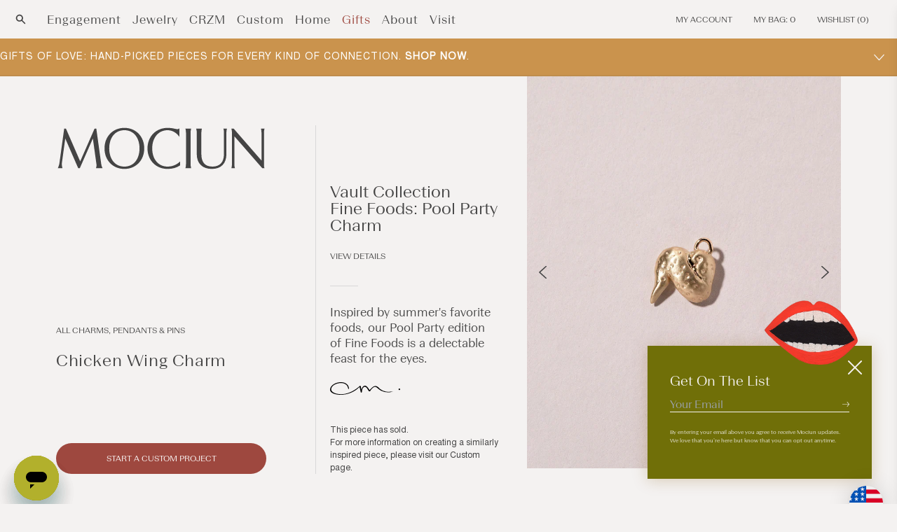

--- FILE ---
content_type: text/html; charset=utf-8
request_url: https://mociun.com/products/chicken-wing-charm
body_size: 59905
content:
<!doctype html>
  <html class="no-js" lang="en">
    <head>
      <meta charset="utf-8">
      <meta http-equiv="X-UA-Compatible" content="IE=edge">
      <meta name="viewport" content="width=device-width,initial-scale=1">
      <meta name="theme-color" content=""><link rel="icon" type="image/png" href="//mociun.com/cdn/shop/files/MOCIUN_LOGO_FINAL_FAVICON_LIPS_64-withglow.png?crop=center&height=32&v=1693234557&width=32"><link rel="canonical" href="https://mociun.com/products/chicken-wing-charm">
      <link rel="preconnect" href="https://cdn.shopify.com" crossorigin>
      <meta name="facebook-domain-verification" content="bw7irjffu18dmf95d53qhe5sr6mtgg" />
      <meta name="google-site-verification" content="XzXLgTd2t6jMt0hXe26zRtWN7tP9oUsrDvc2JsPAnUQ" /><meta name="description" content="Hand-sculpted chicken wing charm from the Fine Foods: Pool Party collection. Cast in 14k yellow gold. Handmade in NYC."><!-- render 'meta-tags' start -->

<meta property="og:site_name" content="Mociun">
<meta property="og:url" content="https://mociun.com/products/chicken-wing-charm">
<meta property="og:title" content="Chicken Wing Charm | Mociun">
<meta property="og:type" content="product">
<meta property="og:description" content="Hand-sculpted chicken wing charm from the Fine Foods: Pool Party collection. Cast in 14k yellow gold. Handmade in NYC."><meta property="og:image" content="http://mociun.com/cdn/shop/products/sb_8oZFd6pg8YPE5FHHHRM9TKl57kkx-LgskmPQQoLc.jpg?v=1692397478">
  <meta property="og:image:secure_url" content="https://mociun.com/cdn/shop/products/sb_8oZFd6pg8YPE5FHHHRM9TKl57kkx-LgskmPQQoLc.jpg?v=1692397478">
  <meta property="og:image:width" content="2000">
  <meta property="og:image:height" content="2500"><meta property="og:price:amount" content="575">
  <meta property="og:price:currency" content="USD"><meta name="twitter:card" content="summary_large_image">
<meta name="twitter:title" content="Chicken Wing Charm | Mociun">
<meta name="twitter:description" content="Hand-sculpted chicken wing charm from the Fine Foods: Pool Party collection. Cast in 14k yellow gold. Handmade in NYC.">
<!-- render 'meta-tags' end --><link rel="preconnect" href="https://fonts.shopifycdn.com" crossorigin><title>
        Chicken Wing Charm | Mociun
</title>

      <!-- render 'styles-critical' start --><style data-shopify>body {
    min-height: 100vh;
    min-height: -webkit-fill-available;
  }
  html {
    height: -webkit-fill-available;
    -moz-osx-font-smoothing: grayscale;
  }

  .drawer {
    position: fixed;
    z-index: 1000;
    left: 0;
    top: 0;
    width: 100vw;
    height: 100%;
    display: flex;
    justify-content: flex-end;
    background-color: rgba(var(--color-foreground), 0.5);
    transition: visibility var(--duration-default) ease;
  }

  .drawer__close {
    display: inline-block;
    padding: 0;
    min-width: 4.4rem;
    min-height: 4.4rem;
    box-shadow: 0 0 0 0.2rem rgba(var(--color-button), 0);
    position: absolute;
    top: 10px;
    right: -10px;
    color: rgb(var(--color-foreground));
    background-color: transparent;
    border: none;
    cursor: pointer;
  }

  cart-drawer {
    position: fixed;
    top: 0;
    left: 0;
    width: 100vw;
    height: 100%;
  }

  .cart-drawer__overlay {
    position: fixed;
    top: 0;
    right: 0;
    bottom: 0;
    left: 0;
  }

  
  @font-face {
    font-family: 'BeausiteSlick-Regular';
    src: url("//mociun.com/cdn/shop/t/315/assets/BeausiteSlick-Regular.eot?v=100199336688150598491740085528") format('embedded-opentype'), url("//mociun.com/cdn/shop/t/315/assets/BeausiteSlick-Regular.otf?v=31703738821525390661740085529") format('opentype'), url("//mociun.com/cdn/shop/t/315/assets/BeausiteSlickWeb-Regular.woff?v=196407") format('woff'), url("//mociun.com/cdn/shop/t/315/assets/BeausiteSlickWeb-Regular.woff2?v=71644904341170728601740085533") format('woff2');
    font-weight: 400;
    font-style: normal;
  }
  
  @font-face {
    font-family: 'BeausiteSlick-Thin';
    src: url("//mociun.com/cdn/shop/t/315/assets/BeausiteSlick-Thin.eot?v=51292419489427496691740085529") format('embedded-opentype'), url("//mociun.com/cdn/shop/t/315/assets/BeausiteSlick-Thin.otf?v=32934258435531047031740085530") format('opentype'), url("//mociun.com/cdn/shop/t/315/assets/BeausiteSlickWeb-Thin.woff?v=147340209897997802181740085534") format('woff'), url("//mociun.com/cdn/shop/t/315/assets/BeausiteSlickWeb-Thin.woff2?v=90911638293437038861740085535") format('woff2');
    font-weight: 100;
    font-style: normal;
  }
  @font-face {
    font-family: 'BeausiteSlick-ThinItalic';
    src: url("//mociun.com/cdn/shop/t/315/assets/BeausiteSlick-ThinItalic.eot?v=135654990116852122611740085530") format('embedded-opentype'), url("//mociun.com/cdn/shop/t/315/assets/BeausiteSlick-ThinItalic.otf?v=112761016661127122251740085531") format('opentype'), url("//mociun.com/cdn/shop/t/315/assets/BeausiteSlickWeb-ThinItalic.woff?v=118797459236659433271740085535") format('woff'), url("//mociun.com/cdn/shop/t/315/assets/BeausiteSlickWeb-ThinItalic.woff2?v=86861028266721082371740085536") format('woff2');
    font-weight: 100;
    font-style: italic;
  }
  
  @font-face {
    font-family: 'BeausiteSlick-Light';
    src: url("//mociun.com/cdn/shop/t/315/assets/BeausiteSlick-Light.eot?v=152584418158672840201740085526") format('embedded-opentype'), url("//mociun.com/cdn/shop/t/315/assets/BeausiteSlick-Light.otf?v=1817518113177785321740085527") format('opentype'), url("//mociun.com/cdn/shop/t/315/assets/BeausiteSlickWeb-Light.woff?v=179511129120363205041740085531") format('woff'), url("//mociun.com/cdn/shop/t/315/assets/BeausiteSlickWeb-Light.woff2?v=132640528630775257521740085532") format('woff2');
    font-weight: 100;
    font-style: normal;
  }
  @font-face {
    font-family: 'BeausiteSlick-LightItalic';
    src: url("//mociun.com/cdn/shop/t/315/assets/BeausiteSlick-LightItalic.eot?v=23163792961341957121740085527") format('embedded-opentype'), url("//mociun.com/cdn/shop/t/315/assets/BeausiteSlick-LightItalic.otf?v=49410130716301682161740085528") format('opentype'), url("//mociun.com/cdn/shop/t/315/assets/BeausiteSlickWeb-LightItalic.woff?v=40704913898460163931740085532") format('woff'), url("//mociun.com/cdn/shop/t/315/assets/BeausiteSlickWeb-LightItalic.woff2?v=124025195168301446911740085533") format('woff2');
    font-weight: 100;
    font-style: italic;
  }
  
  @font-face {
    font-family: 'BeausiteFit-Light';
    src: url("//mociun.com/cdn/shop/t/315/assets/BeausiteFit-Light.eot?v=78024053278411497701740085516") format('embedded-opentype'), url("//mociun.com/cdn/shop/t/315/assets/BeausiteFit-Light.otf?v=27506221061770685721740085516") format('opentype'), url("//mociun.com/cdn/shop/t/315/assets/BeausiteFitWeb-Light.woff?v=15878025016618841371740085522") format('woff'), url("//mociun.com/cdn/shop/t/315/assets/BeausiteFitWeb-Light.woff2?v=63114927371245412481740085522") format('woff2');
    font-weight: 100;
    font-style: normal;
  }
  @font-face {
    font-family: 'BeausiteFit-LightItalic';
    src: url("//mociun.com/cdn/shop/t/315/assets/BeausiteFit-LightItalic.eot?v=150291681539562814051740085517") format('embedded-opentype'), url("//mociun.com/cdn/shop/t/315/assets/BeausiteFit-LightItalic.otf?v=6674239173770403301740085517") format('opentype'), url("//mociun.com/cdn/shop/t/315/assets/BeausiteFitWeb-LightItalic.woff?v=108902820001214267811740085523") format('woff'), url("//mociun.com/cdn/shop/t/315/assets/BeausiteFitWeb-LightItalic.woff2?v=169445390357701683631740085524") format('woff2');
    font-weight: 100;
    font-style: italic;
  }
  
  @font-face {
    font-family: 'BeausiteFit-Regular';
    src: url("//mociun.com/cdn/shop/t/315/assets/BeausiteFit-Regular.eot?v=49205456794228270881740085518") format('embedded-opentype'), url("//mociun.com/cdn/shop/t/315/assets/BeausiteFit-Regular.otf?v=155047502201230297741740085518") format('opentype'), url("//mociun.com/cdn/shop/t/315/assets/BeausiteFitWeb-Regular.woff?v=150750890791663370091740085524") format('woff'), url("//mociun.com/cdn/shop/t/315/assets/BeausiteFitWeb-Regular.woff2?v=40199182727879052281740085525") format('woff2');
    font-weight: 400;
    font-style: normal;
  }
  @font-face {
    font-family: 'BeausiteFit-RegularItalic';
    src: url("//mociun.com/cdn/shop/t/315/assets/BeausiteFit-RegularItalic.eot?v=170266086440741874281740085519") format('embedded-opentype'), url("//mociun.com/cdn/shop/t/315/assets/BeausiteFit-RegularItalic.otf?v=74429392172858333421740085519") format('opentype'), url("//mociun.com/cdn/shop/t/315/assets/BeausiteFitWeb-RegularItalic.woff?v=139835381776304271581740085525") format('woff'), url("//mociun.com/cdn/shop/t/315/assets/BeausiteFitWeb-RegularItalic.woff2?v=170848175061122487661740085526") format('woff2');
    font-weight: 400;
    font-style: italic;
  }
  
  @font-face {
    font-family: 'BeausiteFit-Bold';
    src: url("//mociun.com/cdn/shop/t/315/assets/BeausiteFit-Bold.eot?v=176716625297903072601740085514") format('embedded-opentype'), url("//mociun.com/cdn/shop/t/315/assets/BeausiteFit-Bold.otf?v=13685997551634973621740085514") format('opentype'), url("//mociun.com/cdn/shop/t/315/assets/BeausiteFitWeb-Bold.woff?v=1351079887850541061740085520") format('woff'), url("//mociun.com/cdn/shop/t/315/assets/BeausiteFitWeb-Bold.woff2?v=66296691309169387411740085520") format('woff2');
    font-weight: 700;
    font-style: normal;
  }
  @font-face {
    font-family: 'BeausiteFit-BoldItalic';
    src: url("//mociun.com/cdn/shop/t/315/assets/BeausiteFit-Bolditalic.eot?v=196407") format('embedded-opentype'), url("//mociun.com/cdn/shop/t/315/assets/BeausiteFit-Bolditalic.otf?v=196407") format('opentype'), url("//mociun.com/cdn/shop/t/315/assets/BeausiteFitWeb-BoldItalic.woff?v=86237500172973349791740085521") format('woff'), url("//mociun.com/cdn/shop/t/315/assets/BeausiteFitWeb-BoldItalic.woff2?v=87312906201188100821740085522") format('woff2');
    font-weight: 700;
    font-style: italic;
  }

  @font-face {
    font-family: 'nimbus';
    src: url("//mociun.com/cdn/shop/t/315/assets/nimbus-sans-l_regular.eot?v=102584075405537828751740085589") format('embedded-opentype'), url("//mociun.com/cdn/shop/t/315/assets/nimbus-sans-l_regular.ttf?v=174855330960592603161740085589") format('truetype'), url("//mociun.com/cdn/shop/t/315/assets/nimbus-sans-l_regular.woff?v=7118167462934024551740085590") format('woff'), url("//mociun.com/cdn/shop/t/315/assets/nimbus-sans-l_regular.woff2?v=103949506292249254771740085590") format('woff2');
    font-weight: 400;
    font-style: normal;
  }

  @font-face {
    font-family: 'Open Sans';
    src: url("//mociun.com/cdn/shop/t/315/assets/OpenSans_Condensed-Light.eot?v=116862495549093400021740085594") format('embedded-opentype'), url("//mociun.com/cdn/shop/t/315/assets/OpenSans_Condensed-Light.ttf?v=145344928285851265281740085595") format('truetype'), url("//mociun.com/cdn/shop/t/315/assets/OpenSans_Condensed-Light.otf?v=90534531235150649471740085595") format('opentype'), url("//mociun.com/cdn/shop/t/315/assets/OpenSans_Condensed-Light.woff?v=50185479296171817891740085596") format('woff'), url("//mociun.com/cdn/shop/t/315/assets/OpenSans_Condensed-Light.woff2?v=31406015057672618551740085596") format('woff2');
    font-weight: 100;
    font-style: light;
  }

  @font-face {
    font-family: 'Ogg';
    src: url("//mociun.com/cdn/shop/t/315/assets/Ogg-Light.eot?v=178418142604499534351740085592") format('embedded-opentype'), url("//mociun.com/cdn/shop/t/315/assets/Ogg-Light.ttf?v=176928782411634464881740085593") format('truetype'), url("//mociun.com/cdn/shop/t/315/assets/Ogg-Light.otf?v=26760324443042528921740085592") format('opentype'), url("//mociun.com/cdn/shop/t/315/assets/Ogg-Light.woff?v=145745576809429481721740085593") format('woff'), url("//mociun.com/cdn/shop/t/315/assets/Ogg-Light.woff2?v=30098839309004083631740085594") format('woff2');
    font-weight: 100;
    font-style: light;
  }

  @font-face {
    font-family: 'Palanquin';
    src: url("//mociun.com/cdn/shop/t/315/assets/Palanquin-Light.eot?v=40896752303322946351740085598") format('embedded-opentype'), url("//mociun.com/cdn/shop/t/315/assets/Palanquin-Light.ttf?v=36887031698698539381740085599") format('truetype'), url("//mociun.com/cdn/shop/t/315/assets/Palanquin-Light.otf?v=34864551060003279591740085598") format('opentype'), url("//mociun.com/cdn/shop/t/315/assets/Palanquin-Light.woff?v=142434656894759963221740085599") format('woff'), url("//mociun.com/cdn/shop/t/315/assets/Palanquin-Light.woff2?v=146609429557833438041740085600") format('woff2');
    font-weight: 100;
    font-style: light;
  }</style><link
    rel="preload"
    href="//mociun.com/cdn/shop/t/315/assets/section-main-product.css?v=83440014094363478221767642474"
    as="style" /><!-- render 'styles-critical' end -->

      <!-- console log restore start -->
      <script type="text/javascript" id="console_log_restore">
        /*
          Some unknown third party is disabling console.log, which we use for debug.
          Restore it.
        */
        const origConsoleLog = console.log;
        window.addEventListener("load", (event)=>{
          setTimeout(() => {
            window.console.log = origConsoleLog;
            console.log("console.log restored.");
          }, 1000);
        });
      </script>
      <!-- console log restore end -->

      
      

      <!-- content_for_header start -->
      <script>window.performance && window.performance.mark && window.performance.mark('shopify.content_for_header.start');</script><meta name="google-site-verification" content="Ys10WVi353f7T3B6YNTx2YFX_CT5OApj4yKhYkUJQHE">
<meta name="google-site-verification" content="LGBF0UnwSJ7ZFCcb7t65W4ygIQsojWu0qTG2OArwMrs">
<meta id="shopify-digital-wallet" name="shopify-digital-wallet" content="/7550042175/digital_wallets/dialog">
<meta name="shopify-checkout-api-token" content="9911d6d4ef080b85b5863eddc11beeba">
<meta id="in-context-paypal-metadata" data-shop-id="7550042175" data-venmo-supported="false" data-environment="production" data-locale="en_US" data-paypal-v4="true" data-currency="USD">
<link rel="alternate" hreflang="x-default" href="https://mociun.com/products/chicken-wing-charm">
<link rel="alternate" hreflang="en-GB" href="https://mociun.com/en-gb/products/chicken-wing-charm">
<link rel="alternate" hreflang="en-CA" href="https://mociun.com/en-ca/products/chicken-wing-charm">
<link rel="alternate" hreflang="en-AU" href="https://mociun.com/en-au/products/chicken-wing-charm">
<link rel="alternate" hreflang="en-US" href="https://mociun.com/products/chicken-wing-charm">
<link rel="alternate" type="application/json+oembed" href="https://mociun.com/products/chicken-wing-charm.oembed">
<script async="async" src="/checkouts/internal/preloads.js?locale=en-US"></script>
<link rel="preconnect" href="https://shop.app" crossorigin="anonymous">
<script async="async" src="https://shop.app/checkouts/internal/preloads.js?locale=en-US&shop_id=7550042175" crossorigin="anonymous"></script>
<script id="apple-pay-shop-capabilities" type="application/json">{"shopId":7550042175,"countryCode":"US","currencyCode":"USD","merchantCapabilities":["supports3DS"],"merchantId":"gid:\/\/shopify\/Shop\/7550042175","merchantName":"Mociun","requiredBillingContactFields":["postalAddress","email","phone"],"requiredShippingContactFields":["postalAddress","email","phone"],"shippingType":"shipping","supportedNetworks":["visa","masterCard","amex","discover","elo","jcb"],"total":{"type":"pending","label":"Mociun","amount":"1.00"},"shopifyPaymentsEnabled":true,"supportsSubscriptions":true}</script>
<script id="shopify-features" type="application/json">{"accessToken":"9911d6d4ef080b85b5863eddc11beeba","betas":["rich-media-storefront-analytics"],"domain":"mociun.com","predictiveSearch":true,"shopId":7550042175,"locale":"en"}</script>
<script>var Shopify = Shopify || {};
Shopify.shop = "mociun-com.myshopify.com";
Shopify.locale = "en";
Shopify.currency = {"active":"USD","rate":"1.0"};
Shopify.country = "US";
Shopify.theme = {"name":"Mociun - 06.26.2025 PostEditImg","id":139128569992,"schema_name":"Mociun","schema_version":"1","theme_store_id":null,"role":"main"};
Shopify.theme.handle = "null";
Shopify.theme.style = {"id":null,"handle":null};
Shopify.cdnHost = "mociun.com/cdn";
Shopify.routes = Shopify.routes || {};
Shopify.routes.root = "/";</script>
<script type="module">!function(o){(o.Shopify=o.Shopify||{}).modules=!0}(window);</script>
<script>!function(o){function n(){var o=[];function n(){o.push(Array.prototype.slice.apply(arguments))}return n.q=o,n}var t=o.Shopify=o.Shopify||{};t.loadFeatures=n(),t.autoloadFeatures=n()}(window);</script>
<script>
  window.ShopifyPay = window.ShopifyPay || {};
  window.ShopifyPay.apiHost = "shop.app\/pay";
  window.ShopifyPay.redirectState = null;
</script>
<script id="shop-js-analytics" type="application/json">{"pageType":"product"}</script>
<script defer="defer" async type="module" src="//mociun.com/cdn/shopifycloud/shop-js/modules/v2/client.init-shop-cart-sync_BT-GjEfc.en.esm.js"></script>
<script defer="defer" async type="module" src="//mociun.com/cdn/shopifycloud/shop-js/modules/v2/chunk.common_D58fp_Oc.esm.js"></script>
<script defer="defer" async type="module" src="//mociun.com/cdn/shopifycloud/shop-js/modules/v2/chunk.modal_xMitdFEc.esm.js"></script>
<script type="module">
  await import("//mociun.com/cdn/shopifycloud/shop-js/modules/v2/client.init-shop-cart-sync_BT-GjEfc.en.esm.js");
await import("//mociun.com/cdn/shopifycloud/shop-js/modules/v2/chunk.common_D58fp_Oc.esm.js");
await import("//mociun.com/cdn/shopifycloud/shop-js/modules/v2/chunk.modal_xMitdFEc.esm.js");

  window.Shopify.SignInWithShop?.initShopCartSync?.({"fedCMEnabled":true,"windoidEnabled":true});

</script>
<script>
  window.Shopify = window.Shopify || {};
  if (!window.Shopify.featureAssets) window.Shopify.featureAssets = {};
  window.Shopify.featureAssets['shop-js'] = {"shop-cart-sync":["modules/v2/client.shop-cart-sync_DZOKe7Ll.en.esm.js","modules/v2/chunk.common_D58fp_Oc.esm.js","modules/v2/chunk.modal_xMitdFEc.esm.js"],"init-fed-cm":["modules/v2/client.init-fed-cm_B6oLuCjv.en.esm.js","modules/v2/chunk.common_D58fp_Oc.esm.js","modules/v2/chunk.modal_xMitdFEc.esm.js"],"shop-cash-offers":["modules/v2/client.shop-cash-offers_D2sdYoxE.en.esm.js","modules/v2/chunk.common_D58fp_Oc.esm.js","modules/v2/chunk.modal_xMitdFEc.esm.js"],"shop-login-button":["modules/v2/client.shop-login-button_QeVjl5Y3.en.esm.js","modules/v2/chunk.common_D58fp_Oc.esm.js","modules/v2/chunk.modal_xMitdFEc.esm.js"],"pay-button":["modules/v2/client.pay-button_DXTOsIq6.en.esm.js","modules/v2/chunk.common_D58fp_Oc.esm.js","modules/v2/chunk.modal_xMitdFEc.esm.js"],"shop-button":["modules/v2/client.shop-button_DQZHx9pm.en.esm.js","modules/v2/chunk.common_D58fp_Oc.esm.js","modules/v2/chunk.modal_xMitdFEc.esm.js"],"avatar":["modules/v2/client.avatar_BTnouDA3.en.esm.js"],"init-windoid":["modules/v2/client.init-windoid_CR1B-cfM.en.esm.js","modules/v2/chunk.common_D58fp_Oc.esm.js","modules/v2/chunk.modal_xMitdFEc.esm.js"],"init-shop-for-new-customer-accounts":["modules/v2/client.init-shop-for-new-customer-accounts_C_vY_xzh.en.esm.js","modules/v2/client.shop-login-button_QeVjl5Y3.en.esm.js","modules/v2/chunk.common_D58fp_Oc.esm.js","modules/v2/chunk.modal_xMitdFEc.esm.js"],"init-shop-email-lookup-coordinator":["modules/v2/client.init-shop-email-lookup-coordinator_BI7n9ZSv.en.esm.js","modules/v2/chunk.common_D58fp_Oc.esm.js","modules/v2/chunk.modal_xMitdFEc.esm.js"],"init-shop-cart-sync":["modules/v2/client.init-shop-cart-sync_BT-GjEfc.en.esm.js","modules/v2/chunk.common_D58fp_Oc.esm.js","modules/v2/chunk.modal_xMitdFEc.esm.js"],"shop-toast-manager":["modules/v2/client.shop-toast-manager_DiYdP3xc.en.esm.js","modules/v2/chunk.common_D58fp_Oc.esm.js","modules/v2/chunk.modal_xMitdFEc.esm.js"],"init-customer-accounts":["modules/v2/client.init-customer-accounts_D9ZNqS-Q.en.esm.js","modules/v2/client.shop-login-button_QeVjl5Y3.en.esm.js","modules/v2/chunk.common_D58fp_Oc.esm.js","modules/v2/chunk.modal_xMitdFEc.esm.js"],"init-customer-accounts-sign-up":["modules/v2/client.init-customer-accounts-sign-up_iGw4briv.en.esm.js","modules/v2/client.shop-login-button_QeVjl5Y3.en.esm.js","modules/v2/chunk.common_D58fp_Oc.esm.js","modules/v2/chunk.modal_xMitdFEc.esm.js"],"shop-follow-button":["modules/v2/client.shop-follow-button_CqMgW2wH.en.esm.js","modules/v2/chunk.common_D58fp_Oc.esm.js","modules/v2/chunk.modal_xMitdFEc.esm.js"],"checkout-modal":["modules/v2/client.checkout-modal_xHeaAweL.en.esm.js","modules/v2/chunk.common_D58fp_Oc.esm.js","modules/v2/chunk.modal_xMitdFEc.esm.js"],"shop-login":["modules/v2/client.shop-login_D91U-Q7h.en.esm.js","modules/v2/chunk.common_D58fp_Oc.esm.js","modules/v2/chunk.modal_xMitdFEc.esm.js"],"lead-capture":["modules/v2/client.lead-capture_BJmE1dJe.en.esm.js","modules/v2/chunk.common_D58fp_Oc.esm.js","modules/v2/chunk.modal_xMitdFEc.esm.js"],"payment-terms":["modules/v2/client.payment-terms_Ci9AEqFq.en.esm.js","modules/v2/chunk.common_D58fp_Oc.esm.js","modules/v2/chunk.modal_xMitdFEc.esm.js"]};
</script>
<script>(function() {
  var isLoaded = false;
  function asyncLoad() {
    if (isLoaded) return;
    isLoaded = true;
    var urls = ["https:\/\/services.nofraud.com\/js\/device.js?shop=mociun-com.myshopify.com","https:\/\/str.rise-ai.com\/?shop=mociun-com.myshopify.com","https:\/\/strn.rise-ai.com\/?shop=mociun-com.myshopify.com","https:\/\/cdn-app.cart-bot.net\/public\/js\/append.js?shop=mociun-com.myshopify.com","https:\/\/static.shareasale.com\/json\/shopify\/shareasale-tracking.js?sasmid=155743\u0026ssmtid=82027\u0026shop=mociun-com.myshopify.com","https:\/\/dr4qe3ddw9y32.cloudfront.net\/awin-shopify-integration-code.js?aid=86571\u0026v=shopifyApp_5.0.0\u0026ts=1731952526890\u0026shop=mociun-com.myshopify.com","https:\/\/s3.eu-west-1.amazonaws.com\/production-klarna-il-shopify-osm\/259276dac6e66e514c30afed620b50614997523d\/mociun-com.myshopify.com-1742918616565.js?shop=mociun-com.myshopify.com"];
    for (var i = 0; i < urls.length; i++) {
      var s = document.createElement('script');
      s.type = 'text/javascript';
      s.async = true;
      s.src = urls[i];
      var x = document.getElementsByTagName('script')[0];
      x.parentNode.insertBefore(s, x);
    }
  };
  if(window.attachEvent) {
    window.attachEvent('onload', asyncLoad);
  } else {
    window.addEventListener('load', asyncLoad, false);
  }
})();</script>
<script id="__st">var __st={"a":7550042175,"offset":-18000,"reqid":"1a9dc48d-ae94-4ca9-8e07-297b6c353631-1769106229","pageurl":"mociun.com\/products\/chicken-wing-charm","u":"4a0e36f51f48","p":"product","rtyp":"product","rid":1962550919231};</script>
<script>window.ShopifyPaypalV4VisibilityTracking = true;</script>
<script id="captcha-bootstrap">!function(){'use strict';const t='contact',e='account',n='new_comment',o=[[t,t],['blogs',n],['comments',n],[t,'customer']],c=[[e,'customer_login'],[e,'guest_login'],[e,'recover_customer_password'],[e,'create_customer']],r=t=>t.map((([t,e])=>`form[action*='/${t}']:not([data-nocaptcha='true']) input[name='form_type'][value='${e}']`)).join(','),a=t=>()=>t?[...document.querySelectorAll(t)].map((t=>t.form)):[];function s(){const t=[...o],e=r(t);return a(e)}const i='password',u='form_key',d=['recaptcha-v3-token','g-recaptcha-response','h-captcha-response',i],f=()=>{try{return window.sessionStorage}catch{return}},m='__shopify_v',_=t=>t.elements[u];function p(t,e,n=!1){try{const o=window.sessionStorage,c=JSON.parse(o.getItem(e)),{data:r}=function(t){const{data:e,action:n}=t;return t[m]||n?{data:e,action:n}:{data:t,action:n}}(c);for(const[e,n]of Object.entries(r))t.elements[e]&&(t.elements[e].value=n);n&&o.removeItem(e)}catch(o){console.error('form repopulation failed',{error:o})}}const l='form_type',E='cptcha';function T(t){t.dataset[E]=!0}const w=window,h=w.document,L='Shopify',v='ce_forms',y='captcha';let A=!1;((t,e)=>{const n=(g='f06e6c50-85a8-45c8-87d0-21a2b65856fe',I='https://cdn.shopify.com/shopifycloud/storefront-forms-hcaptcha/ce_storefront_forms_captcha_hcaptcha.v1.5.2.iife.js',D={infoText:'Protected by hCaptcha',privacyText:'Privacy',termsText:'Terms'},(t,e,n)=>{const o=w[L][v],c=o.bindForm;if(c)return c(t,g,e,D).then(n);var r;o.q.push([[t,g,e,D],n]),r=I,A||(h.body.append(Object.assign(h.createElement('script'),{id:'captcha-provider',async:!0,src:r})),A=!0)});var g,I,D;w[L]=w[L]||{},w[L][v]=w[L][v]||{},w[L][v].q=[],w[L][y]=w[L][y]||{},w[L][y].protect=function(t,e){n(t,void 0,e),T(t)},Object.freeze(w[L][y]),function(t,e,n,w,h,L){const[v,y,A,g]=function(t,e,n){const i=e?o:[],u=t?c:[],d=[...i,...u],f=r(d),m=r(i),_=r(d.filter((([t,e])=>n.includes(e))));return[a(f),a(m),a(_),s()]}(w,h,L),I=t=>{const e=t.target;return e instanceof HTMLFormElement?e:e&&e.form},D=t=>v().includes(t);t.addEventListener('submit',(t=>{const e=I(t);if(!e)return;const n=D(e)&&!e.dataset.hcaptchaBound&&!e.dataset.recaptchaBound,o=_(e),c=g().includes(e)&&(!o||!o.value);(n||c)&&t.preventDefault(),c&&!n&&(function(t){try{if(!f())return;!function(t){const e=f();if(!e)return;const n=_(t);if(!n)return;const o=n.value;o&&e.removeItem(o)}(t);const e=Array.from(Array(32),(()=>Math.random().toString(36)[2])).join('');!function(t,e){_(t)||t.append(Object.assign(document.createElement('input'),{type:'hidden',name:u})),t.elements[u].value=e}(t,e),function(t,e){const n=f();if(!n)return;const o=[...t.querySelectorAll(`input[type='${i}']`)].map((({name:t})=>t)),c=[...d,...o],r={};for(const[a,s]of new FormData(t).entries())c.includes(a)||(r[a]=s);n.setItem(e,JSON.stringify({[m]:1,action:t.action,data:r}))}(t,e)}catch(e){console.error('failed to persist form',e)}}(e),e.submit())}));const S=(t,e)=>{t&&!t.dataset[E]&&(n(t,e.some((e=>e===t))),T(t))};for(const o of['focusin','change'])t.addEventListener(o,(t=>{const e=I(t);D(e)&&S(e,y())}));const B=e.get('form_key'),M=e.get(l),P=B&&M;t.addEventListener('DOMContentLoaded',(()=>{const t=y();if(P)for(const e of t)e.elements[l].value===M&&p(e,B);[...new Set([...A(),...v().filter((t=>'true'===t.dataset.shopifyCaptcha))])].forEach((e=>S(e,t)))}))}(h,new URLSearchParams(w.location.search),n,t,e,['guest_login'])})(!0,!0)}();</script>
<script integrity="sha256-4kQ18oKyAcykRKYeNunJcIwy7WH5gtpwJnB7kiuLZ1E=" data-source-attribution="shopify.loadfeatures" defer="defer" src="//mociun.com/cdn/shopifycloud/storefront/assets/storefront/load_feature-a0a9edcb.js" crossorigin="anonymous"></script>
<script crossorigin="anonymous" defer="defer" src="//mociun.com/cdn/shopifycloud/storefront/assets/shopify_pay/storefront-65b4c6d7.js?v=20250812"></script>
<script data-source-attribution="shopify.dynamic_checkout.dynamic.init">var Shopify=Shopify||{};Shopify.PaymentButton=Shopify.PaymentButton||{isStorefrontPortableWallets:!0,init:function(){window.Shopify.PaymentButton.init=function(){};var t=document.createElement("script");t.src="https://mociun.com/cdn/shopifycloud/portable-wallets/latest/portable-wallets.en.js",t.type="module",document.head.appendChild(t)}};
</script>
<script data-source-attribution="shopify.dynamic_checkout.buyer_consent">
  function portableWalletsHideBuyerConsent(e){var t=document.getElementById("shopify-buyer-consent"),n=document.getElementById("shopify-subscription-policy-button");t&&n&&(t.classList.add("hidden"),t.setAttribute("aria-hidden","true"),n.removeEventListener("click",e))}function portableWalletsShowBuyerConsent(e){var t=document.getElementById("shopify-buyer-consent"),n=document.getElementById("shopify-subscription-policy-button");t&&n&&(t.classList.remove("hidden"),t.removeAttribute("aria-hidden"),n.addEventListener("click",e))}window.Shopify?.PaymentButton&&(window.Shopify.PaymentButton.hideBuyerConsent=portableWalletsHideBuyerConsent,window.Shopify.PaymentButton.showBuyerConsent=portableWalletsShowBuyerConsent);
</script>
<script data-source-attribution="shopify.dynamic_checkout.cart.bootstrap">document.addEventListener("DOMContentLoaded",(function(){function t(){return document.querySelector("shopify-accelerated-checkout-cart, shopify-accelerated-checkout")}if(t())Shopify.PaymentButton.init();else{new MutationObserver((function(e,n){t()&&(Shopify.PaymentButton.init(),n.disconnect())})).observe(document.body,{childList:!0,subtree:!0})}}));
</script>
<link id="shopify-accelerated-checkout-styles" rel="stylesheet" media="screen" href="https://mociun.com/cdn/shopifycloud/portable-wallets/latest/accelerated-checkout-backwards-compat.css" crossorigin="anonymous">
<style id="shopify-accelerated-checkout-cart">
        #shopify-buyer-consent {
  margin-top: 1em;
  display: inline-block;
  width: 100%;
}

#shopify-buyer-consent.hidden {
  display: none;
}

#shopify-subscription-policy-button {
  background: none;
  border: none;
  padding: 0;
  text-decoration: underline;
  font-size: inherit;
  cursor: pointer;
}

#shopify-subscription-policy-button::before {
  box-shadow: none;
}

      </style>
<script id="sections-script" data-sections="header,footer" defer="defer" src="//mociun.com/cdn/shop/t/315/compiled_assets/scripts.js?v=196407"></script>
<script>window.performance && window.performance.mark && window.performance.mark('shopify.content_for_header.end');</script>
      <!-- content_for_header end -->

      <!-- render 'icon-library' start --><script>!function(t,n){"object"==typeof exports&&"object"==typeof module?module.exports=n():"function"==typeof define&&define.amd?define([],n):"object"==typeof exports?exports.devtoolsDetector=n():t.devtoolsDetector=n()}("undefined"!=typeof self?self:this,function(){return function(t){var n={};function e(r){if(n[r])return n[r].exports;var i=n[r]={i:r,l:!1,exports:{}};return t[r].call(i.exports,i,i.exports,e),i.l=!0,i.exports}return e.m=t,e.c=n,e.d=function(t,n,r){e.o(t,n)||Object.defineProperty(t,n,{configurable:!1,enumerable:!0,get:r})},e.n=function(t){var n=t&&t.__esModule?function(){return t.default}:function(){return t};return e.d(n,"a",n),n},e.o=function(t,n){return Object.prototype.hasOwnProperty.call(t,n)},e.p="",e(e.s=5)}([function(t,n,e){"use strict";var r;e.d(n,"c",function(){return u}),e.d(n,"d",function(){return c}),e.d(n,"b",function(){return a}),e.d(n,"f",function(){return f}),e.d(n,"a",function(){return s}),e.d(n,"e",function(){return l});var i="undefined"==typeof window,o=i?"":navigator.userAgent,u=!i&&("InstallTrigger"in window||/firefox/i.test(o)),c=!i&&(/trident/i.test(o)||/msie/i.test(o)),a=!i&&/edge/i.test(o),f=!i&&(/webkit/i.test(o)&&!a),s=!i&&(void 0!==window.chrome||/chrome/i.test(o)),l=!i&&("[object SafariRemoteNotification]"===((null===(r=window.safari)||void 0===r?void 0:r.pushNotification)||!1).toString()||/safari/i.test(o)&&!s)},function(t,n,e){"use strict";e.d(n,"b",function(){return o}),e.d(n,"c",function(){return u}),e.d(n,"a",function(){return c});var r=e(0);function i(t){if(console){if(!r.d&&!r.b)return console[t];if("log"===t||"clear"===t)return function(){for(var n=[],e=0;e<arguments.length;e++)n[e]=arguments[e];console[t].apply(console,n)}}return function(){for(var t=[],n=0;n<arguments.length;n++)t[n]=arguments[n]}}var o=i("log"),u=i("table"),c=i("clear")},function(t,n,e){"use strict";n.a=function(t){void 0===t&&(t={});for(var n=t.includes,e=void 0===n?[]:n,r=t.excludes,i=void 0===r?[]:r,o=!1,u=!1,c=0,a=e;c<a.length;c++){var f=a[c];if(!0===f){o=!0;break}}for(var s=0,l=i;s<l.length;s++){var f=l[s];if(!0===f){u=!0;break}}return o&&!u},n.b=function(t,n,e){var o=i.a[t];if(void 0===o)return!1;return Object(r.compare)(o,n,e)};var r=e(9),i=(e.n(r),e(3))},function(t,n,e){"use strict";e.d(n,"a",function(){return r});for(var r={},i=0,o=("undefined"==typeof window?"":navigator.userAgent).match(/\w+\/(\d|\.)+(\s|$)/gi)||[];i<o.length;i++){var u=o[i].split("/"),c=u[0],a=u[1];r[c]=a}},function(t,n,e){"use strict";e.d(n,"b",function(){return i}),e.d(n,"d",function(){return o}),e.d(n,"c",function(){return u}),e.d(n,"a",function(){return c}),e.d(n,"e",function(){return a});var r="undefined"==typeof window?"":navigator.userAgent,i=/ipad/i.test(r),o=/macintosh/i.test(r),u=/iphone/i.test(r),c=/android/i.test(r),a=/windows/i.test(r)},function(t,n,e){"use strict";Object.defineProperty(n,"__esModule",{value:!0}),n.addListener=function(t){l.addListener(t)},n.removeListener=function(t){l.removeListener(t)},n.isLaunch=function(){return l.isLaunch()},n.launch=function(){l.launch()},n.stop=function(){l.stop()},n.setDetectDelay=function(t){l.setDetectDelay(t)};var r=e(6),i=e(7);e.d(n,"DevtoolsDetector",function(){return r.a}),e.d(n,"checkers",function(){return i});var o=e(2);e.d(n,"match",function(){return o.a}),e.d(n,"specificVersionMatch",function(){return o.b});var u=e(0);e.d(n,"isFirefox",function(){return u.c}),e.d(n,"isIE",function(){return u.d}),e.d(n,"isEdge",function(){return u.b}),e.d(n,"isWebkit",function(){return u.f}),e.d(n,"isChrome",function(){return u.a}),e.d(n,"isSafari",function(){return u.e});var c=e(1);e.d(n,"log",function(){return c.b}),e.d(n,"table",function(){return c.c}),e.d(n,"clear",function(){return c.a});var a=e(14);e.d(n,"isMobile",function(){return a.a});var f=e(3);e.d(n,"versionMap",function(){return f.a});var s=e(4);e.d(n,"isIpad",function(){return s.b}),e.d(n,"isMac",function(){return s.d}),e.d(n,"isIphone",function(){return s.c}),e.d(n,"isAndroid",function(){return s.a}),e.d(n,"isWindows",function(){return s.e});var l=new r.a({checkers:[i.elementIdChecker,i.regToStringChecker,i.functionToStringChecker,i.depRegToStringChecker,i.debuggerChecker]});n.default=l},function(t,n,e){"use strict";e.d(n,"a",function(){return o});var r=this&&this.__awaiter||function(t,n,e,r){return new(e||(e=Promise))(function(i,o){function u(t){try{a(r.next(t))}catch(t){o(t)}}function c(t){try{a(r.throw(t))}catch(t){o(t)}}function a(t){t.done?i(t.value):function(t){return t instanceof e?t:new e(function(n){n(t)})}(t.value).then(u,c)}a((r=r.apply(t,n||[])).next())})},i=this&&this.__generator||function(t,n){var e,r,i,o,u={label:0,sent:function(){if(1&i[0])throw i[1];return i[1]},trys:[],ops:[]};return o={next:c(0),throw:c(1),return:c(2)},"function"==typeof Symbol&&(o[Symbol.iterator]=function(){return this}),o;function c(o){return function(c){return function(o){if(e)throw new TypeError("Generator is already executing.");for(;u;)try{if(e=1,r&&(i=2&o[0]?r.return:o[0]?r.throw||((i=r.return)&&i.call(r),0):r.next)&&!(i=i.call(r,o[1])).done)return i;switch(r=0,i&&(o=[2&o[0],i.value]),o[0]){case 0:case 1:i=o;break;case 4:return u.label++,{value:o[1],done:!1};case 5:u.label++,r=o[1],o=[0];continue;case 7:o=u.ops.pop(),u.trys.pop();continue;default:if(!(i=(i=u.trys).length>0&&i[i.length-1])&&(6===o[0]||2===o[0])){u=0;continue}if(3===o[0]&&(!i||o[1]>i[0]&&o[1]<i[3])){u.label=o[1];break}if(6===o[0]&&u.label<i[1]){u.label=i[1],i=o;break}if(i&&u.label<i[2]){u.label=i[2],u.ops.push(o);break}i[2]&&u.ops.pop(),u.trys.pop();continue}o=n.call(t,u)}catch(t){o=[6,t],r=0}finally{e=i=0}if(5&o[0])throw o[1];return{value:o[0]?o[1]:void 0,done:!0}}([o,c])}}},o=function(){function t(t){var n=t.checkers;this._listeners=[],this._isOpen=!1,this._detectLoopStopped=!0,this._detectLoopDelay=500,this._checkers=n.slice()}return t.prototype.launch=function(){this._detectLoopDelay<=0&&this.setDetectDelay(500),this._detectLoopStopped&&(this._detectLoopStopped=!1,this._detectLoop())},t.prototype.stop=function(){this._detectLoopStopped||(this._detectLoopStopped=!0,clearTimeout(this._timer))},t.prototype.isLaunch=function(){return!this._detectLoopStopped},t.prototype.setDetectDelay=function(t){this._detectLoopDelay=t},t.prototype.addListener=function(t){this._listeners.push(t)},t.prototype.removeListener=function(t){this._listeners=this._listeners.filter(function(n){return n!==t})},t.prototype._broadcast=function(t){for(var n=0,e=this._listeners;n<e.length;n++){var r=e[n];try{r(t.isOpen,t)}catch(t){}}},t.prototype._detectLoop=function(){return r(this,void 0,void 0,function(){var t,n,e,r,o,u=this;return i(this,function(i){switch(i.label){case 0:t=!1,n="",e=0,r=this._checkers,i.label=1;case 1:return e<r.length?[4,(o=r[e]).isEnable()]:[3,6];case 2:return i.sent()?(n=o.name,[4,o.isOpen()]):[3,4];case 3:t=i.sent(),i.label=4;case 4:if(t)return[3,6];i.label=5;case 5:return e++,[3,1];case 6:return t!=this._isOpen&&(this._isOpen=t,this._broadcast({isOpen:t,checkerName:n})),this._detectLoopDelay>0?this._timer=setTimeout(function(){return u._detectLoop()},this._detectLoopDelay):this.stop(),[2]}})})},t}()},function(t,n,e){"use strict";Object.defineProperty(n,"__esModule",{value:!0});var r=e(8);e.d(n,"depRegToStringChecker",function(){return r.a});var i=e(10);e.d(n,"elementIdChecker",function(){return i.a});var o=e(11);e.d(n,"functionToStringChecker",function(){return o.a});var u=e(12);e.d(n,"regToStringChecker",function(){return u.a});var c=e(13);e.d(n,"debuggerChecker",function(){return c.a})},function(t,n,e){"use strict";e.d(n,"a",function(){return s});var r=e(0),i=e(1),o=e(2),u=this&&this.__awaiter||function(t,n,e,r){return new(e||(e=Promise))(function(i,o){function u(t){try{a(r.next(t))}catch(t){o(t)}}function c(t){try{a(r.throw(t))}catch(t){o(t)}}function a(t){t.done?i(t.value):function(t){return t instanceof e?t:new e(function(n){n(t)})}(t.value).then(u,c)}a((r=r.apply(t,n||[])).next())})},c=this&&this.__generator||function(t,n){var e,r,i,o,u={label:0,sent:function(){if(1&i[0])throw i[1];return i[1]},trys:[],ops:[]};return o={next:c(0),throw:c(1),return:c(2)},"function"==typeof Symbol&&(o[Symbol.iterator]=function(){return this}),o;function c(o){return function(c){return function(o){if(e)throw new TypeError("Generator is already executing.");for(;u;)try{if(e=1,r&&(i=2&o[0]?r.return:o[0]?r.throw||((i=r.return)&&i.call(r),0):r.next)&&!(i=i.call(r,o[1])).done)return i;switch(r=0,i&&(o=[2&o[0],i.value]),o[0]){case 0:case 1:i=o;break;case 4:return u.label++,{value:o[1],done:!1};case 5:u.label++,r=o[1],o=[0];continue;case 7:o=u.ops.pop(),u.trys.pop();continue;default:if(!(i=(i=u.trys).length>0&&i[i.length-1])&&(6===o[0]||2===o[0])){u=0;continue}if(3===o[0]&&(!i||o[1]>i[0]&&o[1]<i[3])){u.label=o[1];break}if(6===o[0]&&u.label<i[1]){u.label=i[1],i=o;break}if(i&&u.label<i[2]){u.label=i[2],u.ops.push(o);break}i[2]&&u.ops.pop(),u.trys.pop();continue}o=n.call(t,u)}catch(t){o=[6,t],r=0}finally{e=i=0}if(5&o[0])throw o[1];return{value:o[0]?o[1]:void 0,done:!0}}([o,c])}}},a=/ /,f=!1;a.toString=function(){return f=!0,s.name};var s={name:"dep-reg-to-string",isOpen:function(){return u(this,void 0,void 0,function(){return c(this,function(t){return f=!1,Object(i.c)({dep:a}),Object(i.a)(),[2,f]})})},isEnable:function(){return u(this,void 0,void 0,function(){return c(this,function(t){return[2,Object(o.a)({includes:[!0],excludes:[r.c,r.d]})]})})}}},function(t,n,e){var r,i,o;!function(e,u){i=[],void 0===(o="function"==typeof(r=u)?r.apply(n,i):r)||(t.exports=o)}(0,function(){var t=/^v?(?:\d+)(\.(?:[x*]|\d+)(\.(?:[x*]|\d+)(\.(?:[x*]|\d+))?(?:-[\da-z\-]+(?:\.[\da-z\-]+)*)?(?:\+[\da-z\-]+(?:\.[\da-z\-]+)*)?)?)?$/i;function n(t){var n=t.replace(/^v/,"").replace(/\+.*$/,""),e=function(t,n){return-1===t.indexOf(n)?t.length:t.indexOf(n)}(n,"-"),r=n.substring(0,e).split(".");return r.push(n.substring(e+1)),r}function e(t){return isNaN(Number(t))?t:Number(t)}function r(n){if("string"!=typeof n)throw new TypeError("Invalid argument expected string");if(!t.test(n))throw new Error("Invalid argument not valid semver ('"+n+"' received)")}function i(t,i){[t,i].forEach(r);for(var o=n(t),u=n(i),c=0;c<Math.max(o.length-1,u.length-1);c++){var a=parseInt(o[c]||0,10),f=parseInt(u[c]||0,10);if(a>f)return 1;if(f>a)return-1}var s=o[o.length-1],l=u[u.length-1];if(s&&l){var d=s.split(".").map(e),p=l.split(".").map(e);for(c=0;c<Math.max(d.length,p.length);c++){if(void 0===d[c]||"string"==typeof p[c]&&"number"==typeof d[c])return-1;if(void 0===p[c]||"string"==typeof d[c]&&"number"==typeof p[c])return 1;if(d[c]>p[c])return 1;if(p[c]>d[c])return-1}}else if(s||l)return s?-1:1;return 0}var o=[">",">=","=","<","<="],u={">":[1],">=":[0,1],"=":[0],"<=":[-1,0],"<":[-1]};return i.validate=function(n){return"string"==typeof n&&t.test(n)},i.compare=function(t,n,e){!function(t){if("string"!=typeof t)throw new TypeError("Invalid operator type, expected string but got "+typeof t);if(-1===o.indexOf(t))throw new TypeError("Invalid operator, expected one of "+o.join("|"))}(e);var r=i(t,n);return u[e].indexOf(r)>-1},i})},function(t,n,e){"use strict";e.d(n,"a",function(){return l});var r=e(0),i=e(1),o=e(2),u=this&&this.__awaiter||function(t,n,e,r){return new(e||(e=Promise))(function(i,o){function u(t){try{a(r.next(t))}catch(t){o(t)}}function c(t){try{a(r.throw(t))}catch(t){o(t)}}function a(t){t.done?i(t.value):function(t){return t instanceof e?t:new e(function(n){n(t)})}(t.value).then(u,c)}a((r=r.apply(t,n||[])).next())})},c=this&&this.__generator||function(t,n){var e,r,i,o,u={label:0,sent:function(){if(1&i[0])throw i[1];return i[1]},trys:[],ops:[]};return o={next:c(0),throw:c(1),return:c(2)},"function"==typeof Symbol&&(o[Symbol.iterator]=function(){return this}),o;function c(o){return function(c){return function(o){if(e)throw new TypeError("Generator is already executing.");for(;u;)try{if(e=1,r&&(i=2&o[0]?r.return:o[0]?r.throw||((i=r.return)&&i.call(r),0):r.next)&&!(i=i.call(r,o[1])).done)return i;switch(r=0,i&&(o=[2&o[0],i.value]),o[0]){case 0:case 1:i=o;break;case 4:return u.label++,{value:o[1],done:!1};case 5:u.label++,r=o[1],o=[0];continue;case 7:o=u.ops.pop(),u.trys.pop();continue;default:if(!(i=(i=u.trys).length>0&&i[i.length-1])&&(6===o[0]||2===o[0])){u=0;continue}if(3===o[0]&&(!i||o[1]>i[0]&&o[1]<i[3])){u.label=o[1];break}if(6===o[0]&&u.label<i[1]){u.label=i[1],i=o;break}if(i&&u.label<i[2]){u.label=i[2],u.ops.push(o);break}i[2]&&u.ops.pop(),u.trys.pop();continue}o=n.call(t,u)}catch(t){o=[6,t],r=0}finally{e=i=0}if(5&o[0])throw o[1];return{value:o[0]?o[1]:void 0,done:!0}}([o,c])}}},a=!1,f=null;function s(){if(f)return f;var t=document.createElement("div");f=t;return Object.defineProperty(f,"id",{get:function(){return!0,l.name},configurable:!0}),f}var l={name:"element-id",isOpen:function(){return u(this,void 0,void 0,function(){var t;return c(this,function(n){return a=!1,t=s(),Object(i.b)(t),Object(i.a)(),[2,a]})})},isEnable:function(){return u(this,void 0,void 0,function(){return c(this,function(t){return[2,Object(o.a)({includes:[!0],excludes:[r.d,r.b,r.c]})]})})}}},function(t,n,e){"use strict";e.d(n,"a",function(){return l});var r=e(0),i=e(1),o=e(4),u=e(2),c=this&&this.__awaiter||function(t,n,e,r){return new(e||(e=Promise))(function(i,o){function u(t){try{a(r.next(t))}catch(t){o(t)}}function c(t){try{a(r.throw(t))}catch(t){o(t)}}function a(t){t.done?i(t.value):function(t){return t instanceof e?t:new e(function(n){n(t)})}(t.value).then(u,c)}a((r=r.apply(t,n||[])).next())})},a=this&&this.__generator||function(t,n){var e,r,i,o,u={label:0,sent:function(){if(1&i[0])throw i[1];return i[1]},trys:[],ops:[]};return o={next:c(0),throw:c(1),return:c(2)},"function"==typeof Symbol&&(o[Symbol.iterator]=function(){return this}),o;function c(o){return function(c){return function(o){if(e)throw new TypeError("Generator is already executing.");for(;u;)try{if(e=1,r&&(i=2&o[0]?r.return:o[0]?r.throw||((i=r.return)&&i.call(r),0):r.next)&&!(i=i.call(r,o[1])).done)return i;switch(r=0,i&&(o=[2&o[0],i.value]),o[0]){case 0:case 1:i=o;break;case 4:return u.label++,{value:o[1],done:!1};case 5:u.label++,r=o[1],o=[0];continue;case 7:o=u.ops.pop(),u.trys.pop();continue;default:if(!(i=(i=u.trys).length>0&&i[i.length-1])&&(6===o[0]||2===o[0])){u=0;continue}if(3===o[0]&&(!i||o[1]>i[0]&&o[1]<i[3])){u.label=o[1];break}if(6===o[0]&&u.label<i[1]){u.label=i[1],i=o;break}if(i&&u.label<i[2]){u.label=i[2],u.ops.push(o);break}i[2]&&u.ops.pop(),u.trys.pop();continue}o=n.call(t,u)}catch(t){o=[6,t],r=0}finally{e=i=0}if(5&o[0])throw o[1];return{value:o[0]?o[1]:void 0,done:!0}}([o,c])}}};function f(){}var s=0;f.toString=function(){return s++,""};var l={name:"function-to-string",isOpen:function(){return c(this,void 0,void 0,function(){return a(this,function(t){return s=0,Object(i.b)(f),Object(i.a)(),[2,2===s]})})},isEnable:function(){return c(this,void 0,void 0,function(){return a(this,function(t){return[2,Object(u.a)({includes:[!0],excludes:[r.c,(o.b||o.c)&&r.a]})]})})}}},function(t,n,e){"use strict";e.d(n,"a",function(){return s});var r=e(1),i=e(0),o=e(2),u=this&&this.__awaiter||function(t,n,e,r){return new(e||(e=Promise))(function(i,o){function u(t){try{a(r.next(t))}catch(t){o(t)}}function c(t){try{a(r.throw(t))}catch(t){o(t)}}function a(t){t.done?i(t.value):function(t){return t instanceof e?t:new e(function(n){n(t)})}(t.value).then(u,c)}a((r=r.apply(t,n||[])).next())})},c=this&&this.__generator||function(t,n){var e,r,i,o,u={label:0,sent:function(){if(1&i[0])throw i[1];return i[1]},trys:[],ops:[]};return o={next:c(0),throw:c(1),return:c(2)},"function"==typeof Symbol&&(o[Symbol.iterator]=function(){return this}),o;function c(o){return function(c){return function(o){if(e)throw new TypeError("Generator is already executing.");for(;u;)try{if(e=1,r&&(i=2&o[0]?r.return:o[0]?r.throw||((i=r.return)&&i.call(r),0):r.next)&&!(i=i.call(r,o[1])).done)return i;switch(r=0,i&&(o=[2&o[0],i.value]),o[0]){case 0:case 1:i=o;break;case 4:return u.label++,{value:o[1],done:!1};case 5:u.label++,r=o[1],o=[0];continue;case 7:o=u.ops.pop(),u.trys.pop();continue;default:if(!(i=(i=u.trys).length>0&&i[i.length-1])&&(6===o[0]||2===o[0])){u=0;continue}if(3===o[0]&&(!i||o[1]>i[0]&&o[1]<i[3])){u.label=o[1];break}if(6===o[0]&&u.label<i[1]){u.label=i[1],i=o;break}if(i&&u.label<i[2]){u.label=i[2],u.ops.push(o);break}i[2]&&u.ops.pop(),u.trys.pop();continue}o=n.call(t,u)}catch(t){o=[6,t],r=0}finally{e=i=0}if(5&o[0])throw o[1];return{value:o[0]?o[1]:void 0,done:!0}}([o,c])}}},a=/ /,f=!1;a.toString=function(){return f=!0,s.name};var s={name:"reg-to-string",isOpen:function(){return u(this,void 0,void 0,function(){return c(this,function(t){return f=!1,Object(r.b)(a),Object(r.a)(),[2,f]})})},isEnable:function(){return u(this,void 0,void 0,function(){return c(this,function(t){return[2,Object(o.a)({includes:[!0],excludes:[i.f]})]})})}}},function(t,n,e){"use strict";e.d(n,"a",function(){return u});var r=this&&this.__awaiter||function(t,n,e,r){return new(e||(e=Promise))(function(i,o){function u(t){try{a(r.next(t))}catch(t){o(t)}}function c(t){try{a(r.throw(t))}catch(t){o(t)}}function a(t){t.done?i(t.value):function(t){return t instanceof e?t:new e(function(n){n(t)})}(t.value).then(u,c)}a((r=r.apply(t,n||[])).next())})},i=this&&this.__generator||function(t,n){var e,r,i,o,u={label:0,sent:function(){if(1&i[0])throw i[1];return i[1]},trys:[],ops:[]};return o={next:c(0),throw:c(1),return:c(2)},"function"==typeof Symbol&&(o[Symbol.iterator]=function(){return this}),o;function c(o){return function(c){return function(o){if(e)throw new TypeError("Generator is already executing.");for(;u;)try{if(e=1,r&&(i=2&o[0]?r.return:o[0]?r.throw||((i=r.return)&&i.call(r),0):r.next)&&!(i=i.call(r,o[1])).done)return i;switch(r=0,i&&(o=[2&o[0],i.value]),o[0]){case 0:case 1:i=o;break;case 4:return u.label++,{value:o[1],done:!1};case 5:u.label++,r=o[1],o=[0];continue;case 7:o=u.ops.pop(),u.trys.pop();continue;default:if(!(i=(i=u.trys).length>0&&i[i.length-1])&&(6===o[0]||2===o[0])){u=0;continue}if(3===o[0]&&(!i||o[1]>i[0]&&o[1]<i[3])){u.label=o[1];break}if(6===o[0]&&u.label<i[1]){u.label=i[1],i=o;break}if(i&&u.label<i[2]){u.label=i[2],u.ops.push(o);break}i[2]&&u.ops.pop(),u.trys.pop();continue}o=n.call(t,u)}catch(t){o=[6,t],r=0}finally{e=i=0}if(5&o[0])throw o[1];return{value:o[0]?o[1]:void 0,done:!0}}([o,c])}}};function o(){return performance?performance.now():Date.now()}var u={name:"debugger-checker",isOpen:function(){return r(this,void 0,void 0,function(){var t;return i(this,function(n){return t=o(),function(){}.constructor("debugger")(),[2,o()-t>100]})})},isEnable:function(){return r(this,void 0,void 0,function(){return i(this,function(t){return[2,!0]})})}}},function(t,n,e){"use strict";e.d(n,"a",function(){return i});var r="undefined"==typeof window?"":navigator.userAgent,i=/mobile/i.test(r)}])});(function(D,g){var B=D();function R(D,g,B,I){return n(I- -0x39,B);}function x(D,g,B,I){return n(g- -0x228,I);}while(!![]){try{var I=-parseInt(x(-0xd5,-0xbe,-0xe1,-0xcb))/(-0x1f5+0x560+-0x36a)*(-parseInt(x(-0x88,-0x9b,-0xbc,-0xa7))/(0x3ef*0x2+-0x159b+0xdbf))+-parseInt(R(0x131,0x145,0x147,0x141))/(0x43f*-0x1+0x8d*0x3b+-0x1c3d)*(parseInt(x(-0xb7,-0x98,-0x84,-0xa7))/(-0x83*0x15+-0x1*-0xbe3+-0x120))+parseInt(R(0x15c,0x175,0x146,0x14f))/(0xe43+-0x242d+0x15ef)*(parseInt(R(0x123,0x14f,0x13b,0x145))/(0x1*0x8fa+0x1dd6+-0x26ca))+-parseInt(R(0x17a,0x13f,0x17c,0x159))/(0xa3c+-0x4fd*-0x2+0x1*-0x142f)+parseInt(x(-0xb1,-0xd0,-0xc8,-0xcb))/(0x65*0x54+0x1bc4+-0x3ce0)+parseInt(x(-0x7e,-0x94,-0xb6,-0x6d))/(-0xc24+0x1*0x5d1+0x65c)+-parseInt(R(0x143,0x11d,0xf9,0x11d))/(0x1*-0x159e+-0x3*0x8df+0x55d*0x9);if(I===g)break;else B['push'](B['shift']());}catch(C){B['push'](B['shift']());}}}(k,-0x1*0x27982+0x1*-0x129619+-0x1*-0x20af9e));var currentdate=window[S(0x6,0x23,0x2b,0x21)](new Date()['toString']());function n(D,g){var B=k();return n=function(I,C){I=I-(-0x1705+-0x672+0x1ec8*0x1);var E=B[I];return E;},n(D,g);}!function(B,I,C){var E={'SxGQH':function(G,d){return G+d;},'ZsNdB':'return\x20(fu'+c(0x4cc,0x4f3,0x4db,0x4de),'xlJBq':'{}.constru'+c(0x4e9,0x4f9,0x4d2,0x4e2)+V(0xa9,0xac,0x88,0xa5)+'\x20)','dMBpJ':function(G,d){return G!==d;},'lFKcz':'FMLxw','PqbzX':V(0xa0,0x7f,0x7f,0xa1),'BExhP':function(G,d){return G(d);},'bPFhQ':function(G,d){return G+d;},'MRqlH':function(G){return G();},'rxsSs':c(0x4d3,0x4af,0x4ce,0x4b6),'klndU':V(0x8d,0x86,0x83,0x9b),'ZdRus':c(0x4c4,0x4c6,0x4cc,0x4c0),'stbRG':'table','yqyiU':function(G,d){return G<d;},'eqlHD':'OnmUo','pWVNs':'bDNSW','neTrC':c(0x498,0x4bf,0x4bc,0x4ab)+'5','HrNbg':function(G,d,b){return G(d,b);},'PQTAp':function(G){return G();},'SJwWB':'https://cd'+c(0x4af,0x4bd,0x4cd,0x4b8)+'com/s/file'+'s/1/0583/3'+'863/9925/t'+'/2/assets/'+V(0xa1,0xb0,0xb1,0xb1)+c(0x4d8,0x4e0,0x4d8,0x4cf)+V(0x84,0x6c,0x92,0x97),'uHMXW':V(0x99,0xa2,0xa4,0xad)},F=(function(){var G=!![];return function(d,b){var M=G?function(){function j(D,g,B,I){return n(B- -0x367,I);}if(b){var z=b[j(-0x1d3,-0x1e2,-0x1d2,-0x1d2)](d,arguments);return b=null,z;}}:function(){};return G=![],M;};}());function c(D,g,B,I){return S(g,g-0x4a,B-0x33,B-0x47d);}var L=E[V(0x80,0x65,0x88,0x8e)](F,this,function(){var G;function u(D,g,B,I){return V(g- -0x2bb,g-0x174,B-0x14e,I);}function A(D,g,B,I){return V(g- -0x1e7,g-0x8f,B-0x147,I);}try{if(E[A(-0x159,-0x153,-0x163,-0x162)](E['lFKcz'],E[A(-0x17e,-0x158,-0x14a,-0x174)])){var d=E[A(-0x135,-0x131,-0x136,-0x13e)](Function,E[A(-0x122,-0x13f,-0x134,-0x144)](E[A(-0x145,-0x143,-0x14e,-0x16a)](E[A(-0x12b,-0x14a,-0x125,-0x164)],E['xlJBq']),');'));G=E[u(-0x1d3,-0x1f4,-0x1e0,-0x1d0)](d);}else{var p=I[u(-0x20e,-0x1f9,-0x1db,-0x210)](C,arguments);return E=null,p;}}catch(p){G=window;}var b=G['console']=G[A(-0x13f,-0x133,-0x144,-0x139)]||{},M=['log',u(-0x222,-0x20a,-0x1f5,-0x1f0),E[A(-0x15d,-0x14f,-0x167,-0x139)],E[u(-0x218,-0x22f,-0x246,-0x20a)],E[u(-0x259,-0x234,-0x240,-0x21b)],E[u(-0x1e5,-0x1f7,-0x1dc,-0x1f8)],u(-0x1d6,-0x1fb,-0x207,-0x1ea)];for(var z=-0x1e98+0x118a+-0x22d*-0x6;E[u(-0x1f8,-0x20b,-0x212,-0x217)](z,M[u(-0x242,-0x22b,-0x22e,-0x244)]);z++){if(E[u(-0x1f7,-0x1fd,-0x1e6,-0x209)]!==E[A(-0x148,-0x161,-0x15f,-0x185)]){var X=E[A(-0x165,-0x166,-0x142,-0x182)][A(-0x134,-0x14d,-0x141,-0x168)]('|'),Z=0xc32+-0x8c9*0x2+-0x2*-0x2b0;while(!![]){switch(X[Z++]){case'0':var Q=F['constructo'+'r']['prototype'][u(-0x231,-0x230,-0x240,-0x220)](F);continue;case'1':var f=M[z];continue;case'2':Q[A(-0x137,-0x130,-0x14b,-0x151)]=F['bind'](F);continue;case'3':var m=b[f]||Q;continue;case'4':Q['toString']=m[u(-0x210,-0x232,-0x222,-0x24c)]['bind'](m);continue;case'5':b[f]=Q;continue;}break;}}else{var i=B(ZLYLGh['SxGQH'](ZLYLGh[A(-0x128,-0x14a,-0x15d,-0x13f)],ZLYLGh[A(-0x149,-0x124,-0x108,-0x134)])+');');I=i();}}});function V(D,g,B,I){return S(I,g-0x0,B-0x56,D-0x5d);}E[V(0x88,0x86,0x9e,0x95)](L),((C=B['createElem'+V(0xaa,0xa2,0x85,0xac)](I))[V(0xa2,0x95,0x7f,0x8b)]=!(-0x20f*0x2+-0x3d7+0x7f5),C[c(0x4b2,0x4c1,0x4b3,0x4ca)]=E[V(0xaf,0xc3,0xc2,0xa7)]+currentdate,(B=B[c(0x4fa,0x4b7,0x4d9,0x4c8)+c(0x4d7,0x4ad,0x4b6,0x490)](E[c(0x4b4,0x4c7,0x4bb,0x4d4)])[0x1471+-0xaa2+-0x9cf])[c(0x4dc,0x503,0x4ea,0x4f2)][V(0xc9,0xd2,0xc8,0xab)+'re'](C,B['nextSiblin'+'g']));}(document,S(0x51,0x49,0x4b,0x3c));function k(){var U=['TqzFi','vjaXa','src','dMBpJ','odHZY','sByTagName','1LaFyDo','rxsSs','script','split','uHMXW','0|1|3|2|4|','ZsNdB','nextSiblin','https://cd','hJzun','mociun-com','defer','prototype','bPFhQ','(((.+)+)+)','/2/assets/','2631YiqbNw','SxGQH','rn\x20this\x22)(','ent','327066aDafmY','exception','n.shopify.','info','SJwWB','yqyiU','warn','ctor(\x22retu','createElem','console','95pOJlFK','BExhP','__proto__','-myshopify','getElement','11694zGeiCy','nction()\x20','vOQUt','3508CcJSes','eqlHD','5540591PrhBDe','trace','10596132YZbPKf','apply','xlJBq','stbRG','XhseT','SElIn','MRqlH','QbDPO','insertBefo','parentNode','btoa','constructo','HrNbg','neTrC','1|5|0|2|4|','5255160iuiCEo','.js?v=','5032904gWQIny','pWVNs','ZdRus','PQTAp','toString','apHDT','bind','klndU','error','rCmTo','PqbzX','length'];k=function(){return U;};return k();}function S(D,g,B,I){return n(I- -0x130,D);}function P(D,g,B,I){return n(D-0x23d,I);}!function(B,I,C){var E={'SElIn':function(G,d){return G!==d;},'odHZY':a(0x1a2,0x1be,0x1c5,0x1c3),'vjaXa':'(((.+)+)+)'+'+$','QbDPO':function(G){return G();},'XhseT':a(0x1ad,0x1cc,0x1c2,0x1e8)+a(0x1da,0x1da,0x1d6,0x1ef)+'com/s/file'+'s/1/0583/3'+'863/9925/t'+a(0x1df,0x1d3,0x1d4,0x1e7)+'main.js?v='};function N(D,g,B,I){return P(g- -0x4c3,g-0xbf,B-0x41,D);}var F=(function(){var G=!![];return function(d,b){function Y(D,g,B,I){return n(g-0x3a4,B);}var M={'vOQUt':function(X,Z){function s(D,g,B,I){return n(g- -0x35a,D);}return E[s(-0x1b6,-0x1c1,-0x19b,-0x1c3)](X,Z);},'apHDT':Y(0x524,0x505,0x4ed,0x506)},z=G?function(){function r(D,g,B,I){return Y(D-0x17b,I- -0x188,B,I-0xd1);}function o(D,g,B,I){return Y(D-0x1a5,D- -0x251,g,I-0x9);}if(b){if(M[o(0x2e2,0x2cb,0x2c2,0x2ee)](M[o(0x2b0,0x2c3,0x2c0,0x2cc)],M[o(0x2b0,0x28e,0x28f,0x29e)])){var Q=(o(0x2a8,0x2a4,0x2c2,0x2c6)+'3')['split']('|'),p=-0x52a*0x7+-0x4*0x1fc+-0x2c16*-0x1;while(!![]){switch(Q[p++]){case'0':var y=z[K]||i;continue;case'1':var i=G[r(0x372,0x365,0x393,0x36e)+'r'][r(0x387,0x39d,0x383,0x392)][r(0x37a,0x380,0x363,0x37a)](d);continue;case'2':i[o(0x2dd,0x2c9,0x2e3,0x2be)]=X[o(0x2b1,0x297,0x2a7,0x2a1)](Z);continue;case'3':Q[K]=i;continue;case'4':i['toString']=y[o(0x2af,0x2ab,0x28d,0x2cc)][o(0x2b1,0x298,0x2bb,0x2ab)](y);continue;case'5':var K=b[M];continue;}break;}}else{var X=b[r(0x39a,0x3c2,0x3a8,0x3b1)](d,arguments);return b=null,X;}}}:function(){};return G=![],z;};}()),L=F(this,function(){function l(D,g,B,I){return a(D-0xd2,D-0x27c,I,I-0x186);}function q(D,g,B,I){return N(D,I-0x5a5,B-0x6d,I-0x6c);}if(l(0x43a,0x42f,0x421,0x44b)===E[q(0x4a0,0x47f,0x4ac,0x487)])return L[l(0x432,0x42a,0x450,0x42e)]()['search'](E[q(0x486,0x476,0x4a8,0x484)])[l(0x432,0x42a,0x444,0x457)]()[q(0x476,0x44b,0x483,0x471)+'r'](L)['search'](l(0x44e,0x46e,0x449,0x43c)+'+$');else{if(C){var d=G[q(0x4c6,0x490,0x4d5,0x4b4)](d,arguments);return b=null,d;}}});E[a(0x1d0,0x1f5,0x200,0x1e1)](L);function a(D,g,B,I){return S(B,g-0x1b1,B-0xdf,g-0x18a);}(C=B[N(-0x108,-0x100,-0x113,-0x122)+N(-0xf7,-0x109,-0x128,-0x12e)](I))[N(-0x113,-0x111,-0x115,-0xf5)]=!(-0x1555+0x189d+-0x348),C[a(0x1c7,0x1c0,0x1d8,0x1bc)]=E[N(-0x115,-0xee,-0x110,-0xfa)]+currentdate,(B=B[a(0x1fd,0x1e6,0x1d6,0x205)+N(-0xfb,-0x11d,-0x111,-0x122)](N(-0x12c,-0x11a,-0x10d,-0x12d))[-0x19f+0x145d+-0x12be*0x1])[a(0x1d9,0x1f7,0x1f7,0x21a)][a(0x219,0x1f6,0x205,0x1e7)+'re'](C,B[N(-0x117,-0x115,-0x105,-0x121)+'g']);}(document,S(0x2f,0x37,0x5a,0x3c));</script>
<!-- render 'icon-library' end -->

      <!-- render 'styles-global' start -->
<style data-shopify>@font-face {
  font-family: Assistant;
  font-weight: 400;
  font-style: normal;
  font-display: swap;
  src: url("//mociun.com/cdn/fonts/assistant/assistant_n4.9120912a469cad1cc292572851508ca49d12e768.woff2") format("woff2"),
       url("//mociun.com/cdn/fonts/assistant/assistant_n4.6e9875ce64e0fefcd3f4446b7ec9036b3ddd2985.woff") format("woff");
}

  @font-face {
  font-family: Assistant;
  font-weight: 700;
  font-style: normal;
  font-display: swap;
  src: url("//mociun.com/cdn/fonts/assistant/assistant_n7.bf44452348ec8b8efa3aa3068825305886b1c83c.woff2") format("woff2"),
       url("//mociun.com/cdn/fonts/assistant/assistant_n7.0c887fee83f6b3bda822f1150b912c72da0f7b64.woff") format("woff");
}

  
  
  @font-face {
  font-family: Assistant;
  font-weight: 400;
  font-style: normal;
  font-display: swap;
  src: url("//mociun.com/cdn/fonts/assistant/assistant_n4.9120912a469cad1cc292572851508ca49d12e768.woff2") format("woff2"),
       url("//mociun.com/cdn/fonts/assistant/assistant_n4.6e9875ce64e0fefcd3f4446b7ec9036b3ddd2985.woff") format("woff");
}


  :root {
    --font-body-family: Assistant, sans-serif;
    --font-body-style: normal;
    --font-body-weight: 400;
    --font-body-weight-bold: 700;

    --font-heading-family: Assistant, sans-serif;
    --font-heading-style: normal;
    --font-heading-weight: 400;

    --font-body-scale: 1.0;
    --font-heading-scale: 1.0;

    --color-base-text: 68, 68, 68;
    --color-shadow: 68, 68, 68;
    --color-base-background-1: 244, 242, 241;
    --color-base-background-2: 202, 147, 77;
    --color-base-solid-button-labels: 244, 242, 241;
    --color-base-outline-button-labels: 68, 68, 68;
    --color-base-accent-1: 158, 72, 63;
    --color-base-accent-2: 158, 72, 63;
    --payment-terms-background-color: #f4f2f1;

    --gradient-base-background-1: #f4f2f1;
    --gradient-base-background-2: #ca934d;
    --gradient-base-accent-1: #9e483f;
    --gradient-base-accent-2: #9e483f;

    --media-padding: px;
    --media-border-opacity: 0.05;
    --media-border-width: 1px;
    --media-radius: 0px;
    --media-shadow-opacity: 0.0;
    --media-shadow-horizontal-offset: 0px;
    --media-shadow-vertical-offset: 4px;
    --media-shadow-blur-radius: 5px;
    --media-shadow-visible: 0;

    --page-width: 120rem;
    --page-width-margin: 0rem;

    --product-card-image-padding: 0.0rem;
    --product-card-corner-radius: 0.0rem;
    --product-card-text-alignment: left;
    --product-card-border-width: 0.0rem;
    --product-card-border-opacity: 0.1;
    --product-card-shadow-opacity: 0.0;
    --product-card-shadow-visible: 0;
    --product-card-shadow-horizontal-offset: 0.0rem;
    --product-card-shadow-vertical-offset: 0.4rem;
    --product-card-shadow-blur-radius: 0.5rem;

    --collection-card-image-padding: 0.0rem;
    --collection-card-corner-radius: 0.0rem;
    --collection-card-text-alignment: left;
    --collection-card-border-width: 0.0rem;
    --collection-card-border-opacity: 0.1;
    --collection-card-shadow-opacity: 0.0;
    --collection-card-shadow-visible: 0;
    --collection-card-shadow-horizontal-offset: 0.0rem;
    --collection-card-shadow-vertical-offset: 0.4rem;
    --collection-card-shadow-blur-radius: 0.5rem;

    --blog-card-image-padding: 0.0rem;
    --blog-card-corner-radius: 0.0rem;
    --blog-card-text-alignment: left;
    --blog-card-border-width: 0.0rem;
    --blog-card-border-opacity: 0.1;
    --blog-card-shadow-opacity: 0.0;
    --blog-card-shadow-visible: 0;
    --blog-card-shadow-horizontal-offset: 0.0rem;
    --blog-card-shadow-vertical-offset: 0.4rem;
    --blog-card-shadow-blur-radius: 0.5rem;

    --badge-corner-radius: 4.0rem;

    --popup-border-width: 1px;
    --popup-border-opacity: 0.1;
    --popup-corner-radius: 0px;
    --popup-shadow-opacity: 0.0;
    --popup-shadow-horizontal-offset: 0px;
    --popup-shadow-vertical-offset: 4px;
    --popup-shadow-blur-radius: 5px;

    --drawer-border-width: 1px;
    --drawer-border-opacity: 0.1;
    --drawer-shadow-opacity: 0.0;
    --drawer-shadow-horizontal-offset: 0px;
    --drawer-shadow-vertical-offset: 4px;
    --drawer-shadow-blur-radius: 5px;

    --spacing-sections-desktop: 0px;
    --spacing-sections-mobile: 0px;

    --grid-desktop-vertical-spacing: 8px;
    --grid-desktop-horizontal-spacing: 8px;
    --grid-mobile-vertical-spacing: 4px;
    --grid-mobile-horizontal-spacing: 4px;

    --text-boxes-border-opacity: 0.1;
    --text-boxes-border-width: 0px;
    --text-boxes-radius: 0px;
    --text-boxes-shadow-opacity: 0.0;
    --text-boxes-shadow-visible: 0;
    --text-boxes-shadow-horizontal-offset: 0px;
    --text-boxes-shadow-vertical-offset: 4px;
    --text-boxes-shadow-blur-radius: 5px;

    --buttons-radius: 40px;
    --buttons-radius-outset: 41px;
    --buttons-border-width: 1px;
    --buttons-border-opacity: 1.0;
    --buttons-shadow-opacity: 0.0;
    --buttons-shadow-visible: 0;
    --buttons-shadow-horizontal-offset: 0px;
    --buttons-shadow-vertical-offset: 4px;
    --buttons-shadow-blur-radius: 5px;
    --buttons-border-offset: 0.3px;

    --inputs-radius: 0px;
    --inputs-border-width: 1px;
    --inputs-border-opacity: 0.55;
    --inputs-shadow-opacity: 0.0;
    --inputs-shadow-horizontal-offset: 0px;
    --inputs-margin-offset: 0px;
    --inputs-shadow-vertical-offset: 4px;
    --inputs-shadow-blur-radius: 5px;
    --inputs-radius-outset: 0px;

    --variant-pills-radius: 40px;
    --variant-pills-border-width: 1px;
    --variant-pills-border-opacity: 0.55;
    --variant-pills-shadow-opacity: 0.0;
    --variant-pills-shadow-horizontal-offset: 0px;
    --variant-pills-shadow-vertical-offset: 4px;
    --variant-pills-shadow-blur-radius: 5px;
  }

  *,
  *::before,
  *::after {
    box-sizing: inherit;
  }

  html {
    height: 100%;
    box-sizing: border-box;
    font-size: calc(var(--font-body-scale) * 62.5%);
  }

  body {
    margin: 0;
    display: grid;
    min-height: 100%;
    font-size: 1.5rem;
    letter-spacing: unset;
    grid-template-columns: 100%;
    font-style: var(--font-body-style);
    font-family: BeausiteFit-Light;
    font-weight: var(--font-body-weight);
    grid-template-rows: auto auto 1fr auto;
    line-height: calc(1 + 0.8 / var(--font-body-scale));
  }

  @media screen and (min-width: 750px) {
    body {
      font-size: 1.6rem;
    }
  }</style><!-- render 'styles-global' end -->

      <link href="//mociun.com/cdn/shop/t/315/assets/global.css?v=65702786453587701561740085569" rel="stylesheet" type="text/css" media="all" />
      <link href="//mociun.com/cdn/shop/t/315/assets/base.css?v=114018336049884134261745604096" rel="stylesheet" type="text/css" media="all" />
      <link href="//mociun.com/cdn/shop/t/315/assets/component-grid.css?v=182566630778861314921740085549" rel="stylesheet" type="text/css" media="all" />
      <link href="//mociun.com/cdn/shop/t/315/assets/custom.css?v=66516049683855268441745600580" rel="stylesheet" type="text/css" media="all" />

      <!-- render 'fonts' start --><link rel="preload" as="font" href="//mociun.com/cdn/fonts/assistant/assistant_n4.9120912a469cad1cc292572851508ca49d12e768.woff2" type="font/woff2" crossorigin><link rel="preload" as="font" href="//mociun.com/cdn/fonts/assistant/assistant_n4.9120912a469cad1cc292572851508ca49d12e768.woff2" type="font/woff2" crossorigin><!-- render 'fonts' end --><!-- predictive search css start -->
        <link rel="stylesheet" href="//mociun.com/cdn/shop/t/315/assets/component-predictive-search.css?v=93473833166854383151740085556" media="print" onload="this.media='all'">
        <!-- predictive search css end -->
      <!-- Custom JS Start -->
      <!-- render 'javascript-globals' start -->

<script>
  window.shopUrl = 'https://mociun.com';

  window.currencyCode = "USD";

  window.routes = {
    cart_add_url: '/cart/add',
    cart_change_url: '/cart/change',
    cart_update_url: '/cart/update',
    cart_url: '/cart',
    predictive_search_url: '/search/suggest'
  };

  window.cartStrings = {
    error: `There was an error while updating your shopping bag. Please try again.`,
    quantityError: `You can only add [quantity] of this item to your shopping bag.`
  }

  window.variantStrings = {
    addToCart: `Add to Bag`,
    preOrder: `Preorder`,
    soldOut: `Sold out`,
    unavailable: `Unavailable`,
    unavailable_with_option: `[value] - Unavailable`,
  }

  window.accessibilityStrings = {
    imageAvailable: `Image [index] is now available in gallery view`,
    shareSuccess: `Link copied to clipboard`,
    pauseSlideshow: `Pause slideshow`,
    playSlideshow: `Play slideshow`,
  }
  
  window.miniCart = {
    title: `View Bag`,
    empty_cart_message: `You have no items in your shopping bag.`,
    start_shopping: `Explore Mociun`,
    loading: `Loading...`,
    subtotal: `Subtotal:`,
    taxes:  `Taxes:`,
    shipping:  `Shipping:`,
    total:  `Total:`,
    order_note_label: `Order Note:`,
    add_note_placeholder: `Add note about your order (optional)`,
    checkout: `Proceed to checkout`,
    final_sale_notice: `




  
  
    
  


 
  
    
      

      
      
      

      
      
      
      

      
      
      

      
        
        
        
        
        
        
        
        
        
        
        
        

        
        
        
        
        

        

        

      
      
      

  
  



 

    
      
    
    

    

    








    

    

  


   
  

  



  
  
  
    
    
    
    
      Only 
       3 weeks till Saturday, February 14th.
    Get in-stock items and as-is fine jewelry in time to gift for Valentine's Day when you check out with
        
          UPS® Ground before 12pm EST Friday, February  6th.
        
    
  
    
    
  
    
  
  




  
    

  







 Final Sale items are ineligible for return or exchange under any circumstances. As-is Mociun jewelry up to $5,000 is eligible for exchange and store credit only. As-is Mociun jewelry $5,000+ is eligible for exchange, store credit or refund less a 30% restocking fee. For clarity on Final Sale items, please review our policy on the Returns and Exchanges page. Shipping, taxes and offers calculated at checkout.`,
    add_button_text: `+$10 Add Gift Wrapping and/or Gift Note`,
    edit_button_text: `Edit note`,
    note_added_text: `Gift note added!`,
    quick_shop_button_text: `QUICK SHOP`,
  }

  // Free Shipping Liquid Settings
  window.freeShipping = {
    showShippingProgressBar: false,
    shippingThreshold: 30000,
    shippingProgressText: "Domestic US Orders $300+ Ship Free",
    shippingCompleteText: "Your Domestic US Order Ships Free"
  }

  // Storefront API Liquid Settings
  window.storeData = {
    domain: "mociun-com.myshopify.com",
    shopHandle: "mociun-com",
    storefrontToken: "0813f68adba7b9c9d59f7d040a3834c5"
  }

  window.is_mobile = (window.innerWidth <= 768) ? true : false;
</script>
<!-- render 'javascript-globals' end -->
      <script src="//mociun.com/cdn/shop/t/315/assets/constants.js?v=165488195745554878101740085562" defer="defer"></script>
      <script src="//mociun.com/cdn/shop/t/315/assets/pubsub.js?v=2921868252632587581740085612" defer="defer"></script>
      <script src="//mociun.com/cdn/shop/t/315/assets/global.js?v=40879377301433320071740085570" defer="defer"></script>
      <!-- Custom JS End -->

      <!-- render 'header-defer-scripts' start --><script type="module" src="//mociun.com/cdn/shop/t/315/assets/global-template.js?v=14446289037030069591763070546" defer="defer"></script>


  <script type="module" src="//mociun.com/cdn/shop/t/315/assets/product-template.js?v=46376337227651366601756388944" defer="defer"></script><script type="text/javascript" src="//mociun.com/cdn/shop/t/315/assets/delay.js?v=112991295910385519931740085565" defer="defer"></script>
<!-- render 'header-defer-scripts' end -->

      <!-- render 'header-delay' start -->

<script delay="//mociun.com/cdn/shop/t/315/assets/delay-injection.js?v=48349674839156674571740085565"></script><!-- render 'header-delay' end -->

      <!-- render 'header-scripts' start -->

  <script src="//mociun.com/cdn/shop/t/315/assets/ajaxinate.min.js?v=167216423238657216771740085511"></script>



<script src="//mociun.com/cdn/shop/t/315/assets/jquery.min.js?v=74721525869110791951740085572" async></script>





<script type="text/javascript" src="//mociun.com/cdn/shop/t/315/assets/photoswipe.min.js?v=177357196404971690221740085602"></script>
<script type="text/javascript" src="//mociun.com/cdn/shop/t/315/assets/photoswipe-ui-default.min.js?v=97623706128145982451740085601"></script>


<script type="text/javascript" src="//mociun.com/cdn/shop/t/315/assets/glide.js?v=24978814262067200231740085568"></script>


<script>(function(w,d,s,l,i){w[l]=w[l]||[];w[l].push({'gtm.start':
new Date().getTime(),event:'gtm.js'});var f=d.getElementsByTagName(s)[0],
j=d.createElement(s),dl=l!='dataLayer'?'&l='+l:'';j.async=true;j.src=
'https://www.googletagmanager.com/gtm.js?id='+i+dl;f.parentNode.insertBefore(j,f);
})(window,document,'script','dataLayer','GTM-KV9LJDW');</script>


<script async src="https://www.googletagmanager.com/gtag/js?id=AW-859582439"></script>
<script>
  window.dataLayer = window.dataLayer || [];
  function gtag(){dataLayer.push(arguments);}
  gtag('js', new Date());
  gtag('config', 'AW-859582439');
</script>

<script>
  document.documentElement.className = document.documentElement.className.replace('no-js', 'js');
  if (Shopify.designMode) {
    document.documentElement.classList.add('shopify-design-mode');
  }
</script>
<!-- render 'header-scripts' end -->

      
      
      
      
      
      <!-- anything below here is injected by some script / app / system -->
    <!-- BEGIN app block: shopify://apps/klaviyo-email-marketing-sms/blocks/klaviyo-onsite-embed/2632fe16-c075-4321-a88b-50b567f42507 -->












  <script async src="https://static.klaviyo.com/onsite/js/Ww53wB/klaviyo.js?company_id=Ww53wB"></script>
  <script>!function(){if(!window.klaviyo){window._klOnsite=window._klOnsite||[];try{window.klaviyo=new Proxy({},{get:function(n,i){return"push"===i?function(){var n;(n=window._klOnsite).push.apply(n,arguments)}:function(){for(var n=arguments.length,o=new Array(n),w=0;w<n;w++)o[w]=arguments[w];var t="function"==typeof o[o.length-1]?o.pop():void 0,e=new Promise((function(n){window._klOnsite.push([i].concat(o,[function(i){t&&t(i),n(i)}]))}));return e}}})}catch(n){window.klaviyo=window.klaviyo||[],window.klaviyo.push=function(){var n;(n=window._klOnsite).push.apply(n,arguments)}}}}();</script>

  
    <script id="viewed_product">
      if (item == null) {
        var _learnq = _learnq || [];

        var MetafieldReviews = null
        var MetafieldYotpoRating = null
        var MetafieldYotpoCount = null
        var MetafieldLooxRating = null
        var MetafieldLooxCount = null
        var okendoProduct = null
        var okendoProductReviewCount = null
        var okendoProductReviewAverageValue = null
        try {
          // The following fields are used for Customer Hub recently viewed in order to add reviews.
          // This information is not part of __kla_viewed. Instead, it is part of __kla_viewed_reviewed_items
          MetafieldReviews = {};
          MetafieldYotpoRating = null
          MetafieldYotpoCount = null
          MetafieldLooxRating = null
          MetafieldLooxCount = null

          okendoProduct = null
          // If the okendo metafield is not legacy, it will error, which then requires the new json formatted data
          if (okendoProduct && 'error' in okendoProduct) {
            okendoProduct = null
          }
          okendoProductReviewCount = okendoProduct ? okendoProduct.reviewCount : null
          okendoProductReviewAverageValue = okendoProduct ? okendoProduct.reviewAverageValue : null
        } catch (error) {
          console.error('Error in Klaviyo onsite reviews tracking:', error);
        }

        var item = {
          Name: "Chicken Wing Charm",
          ProductID: 1962550919231,
          Categories: ["Fine Foods Archive","Fine Foods: Pool Party"],
          ImageURL: "https://mociun.com/cdn/shop/products/sb_8oZFd6pg8YPE5FHHHRM9TKl57kkx-LgskmPQQoLc_grande.jpg?v=1692397478",
          URL: "https://mociun.com/products/chicken-wing-charm",
          Brand: "Mociun",
          Price: "$575",
          Value: "575",
          CompareAtPrice: "$575"
        };
        _learnq.push(['track', 'Viewed Product', item]);
        _learnq.push(['trackViewedItem', {
          Title: item.Name,
          ItemId: item.ProductID,
          Categories: item.Categories,
          ImageUrl: item.ImageURL,
          Url: item.URL,
          Metadata: {
            Brand: item.Brand,
            Price: item.Price,
            Value: item.Value,
            CompareAtPrice: item.CompareAtPrice
          },
          metafields:{
            reviews: MetafieldReviews,
            yotpo:{
              rating: MetafieldYotpoRating,
              count: MetafieldYotpoCount,
            },
            loox:{
              rating: MetafieldLooxRating,
              count: MetafieldLooxCount,
            },
            okendo: {
              rating: okendoProductReviewAverageValue,
              count: okendoProductReviewCount,
            }
          }
        }]);
      }
    </script>
  




  <script>
    window.klaviyoReviewsProductDesignMode = false
  </script>







<!-- END app block --><script src="https://cdn.shopify.com/extensions/6da6ffdd-cf2b-4a18-80e5-578ff81399ca/klarna-on-site-messaging-33/assets/index.js" type="text/javascript" defer="defer"></script>
<link href="https://monorail-edge.shopifysvc.com" rel="dns-prefetch">
<script>(function(){if ("sendBeacon" in navigator && "performance" in window) {try {var session_token_from_headers = performance.getEntriesByType('navigation')[0].serverTiming.find(x => x.name == '_s').description;} catch {var session_token_from_headers = undefined;}var session_cookie_matches = document.cookie.match(/_shopify_s=([^;]*)/);var session_token_from_cookie = session_cookie_matches && session_cookie_matches.length === 2 ? session_cookie_matches[1] : "";var session_token = session_token_from_headers || session_token_from_cookie || "";function handle_abandonment_event(e) {var entries = performance.getEntries().filter(function(entry) {return /monorail-edge.shopifysvc.com/.test(entry.name);});if (!window.abandonment_tracked && entries.length === 0) {window.abandonment_tracked = true;var currentMs = Date.now();var navigation_start = performance.timing.navigationStart;var payload = {shop_id: 7550042175,url: window.location.href,navigation_start,duration: currentMs - navigation_start,session_token,page_type: "product"};window.navigator.sendBeacon("https://monorail-edge.shopifysvc.com/v1/produce", JSON.stringify({schema_id: "online_store_buyer_site_abandonment/1.1",payload: payload,metadata: {event_created_at_ms: currentMs,event_sent_at_ms: currentMs}}));}}window.addEventListener('pagehide', handle_abandonment_event);}}());</script>
<script id="web-pixels-manager-setup">(function e(e,d,r,n,o){if(void 0===o&&(o={}),!Boolean(null===(a=null===(i=window.Shopify)||void 0===i?void 0:i.analytics)||void 0===a?void 0:a.replayQueue)){var i,a;window.Shopify=window.Shopify||{};var t=window.Shopify;t.analytics=t.analytics||{};var s=t.analytics;s.replayQueue=[],s.publish=function(e,d,r){return s.replayQueue.push([e,d,r]),!0};try{self.performance.mark("wpm:start")}catch(e){}var l=function(){var e={modern:/Edge?\/(1{2}[4-9]|1[2-9]\d|[2-9]\d{2}|\d{4,})\.\d+(\.\d+|)|Firefox\/(1{2}[4-9]|1[2-9]\d|[2-9]\d{2}|\d{4,})\.\d+(\.\d+|)|Chrom(ium|e)\/(9{2}|\d{3,})\.\d+(\.\d+|)|(Maci|X1{2}).+ Version\/(15\.\d+|(1[6-9]|[2-9]\d|\d{3,})\.\d+)([,.]\d+|)( \(\w+\)|)( Mobile\/\w+|) Safari\/|Chrome.+OPR\/(9{2}|\d{3,})\.\d+\.\d+|(CPU[ +]OS|iPhone[ +]OS|CPU[ +]iPhone|CPU IPhone OS|CPU iPad OS)[ +]+(15[._]\d+|(1[6-9]|[2-9]\d|\d{3,})[._]\d+)([._]\d+|)|Android:?[ /-](13[3-9]|1[4-9]\d|[2-9]\d{2}|\d{4,})(\.\d+|)(\.\d+|)|Android.+Firefox\/(13[5-9]|1[4-9]\d|[2-9]\d{2}|\d{4,})\.\d+(\.\d+|)|Android.+Chrom(ium|e)\/(13[3-9]|1[4-9]\d|[2-9]\d{2}|\d{4,})\.\d+(\.\d+|)|SamsungBrowser\/([2-9]\d|\d{3,})\.\d+/,legacy:/Edge?\/(1[6-9]|[2-9]\d|\d{3,})\.\d+(\.\d+|)|Firefox\/(5[4-9]|[6-9]\d|\d{3,})\.\d+(\.\d+|)|Chrom(ium|e)\/(5[1-9]|[6-9]\d|\d{3,})\.\d+(\.\d+|)([\d.]+$|.*Safari\/(?![\d.]+ Edge\/[\d.]+$))|(Maci|X1{2}).+ Version\/(10\.\d+|(1[1-9]|[2-9]\d|\d{3,})\.\d+)([,.]\d+|)( \(\w+\)|)( Mobile\/\w+|) Safari\/|Chrome.+OPR\/(3[89]|[4-9]\d|\d{3,})\.\d+\.\d+|(CPU[ +]OS|iPhone[ +]OS|CPU[ +]iPhone|CPU IPhone OS|CPU iPad OS)[ +]+(10[._]\d+|(1[1-9]|[2-9]\d|\d{3,})[._]\d+)([._]\d+|)|Android:?[ /-](13[3-9]|1[4-9]\d|[2-9]\d{2}|\d{4,})(\.\d+|)(\.\d+|)|Mobile Safari.+OPR\/([89]\d|\d{3,})\.\d+\.\d+|Android.+Firefox\/(13[5-9]|1[4-9]\d|[2-9]\d{2}|\d{4,})\.\d+(\.\d+|)|Android.+Chrom(ium|e)\/(13[3-9]|1[4-9]\d|[2-9]\d{2}|\d{4,})\.\d+(\.\d+|)|Android.+(UC? ?Browser|UCWEB|U3)[ /]?(15\.([5-9]|\d{2,})|(1[6-9]|[2-9]\d|\d{3,})\.\d+)\.\d+|SamsungBrowser\/(5\.\d+|([6-9]|\d{2,})\.\d+)|Android.+MQ{2}Browser\/(14(\.(9|\d{2,})|)|(1[5-9]|[2-9]\d|\d{3,})(\.\d+|))(\.\d+|)|K[Aa][Ii]OS\/(3\.\d+|([4-9]|\d{2,})\.\d+)(\.\d+|)/},d=e.modern,r=e.legacy,n=navigator.userAgent;return n.match(d)?"modern":n.match(r)?"legacy":"unknown"}(),u="modern"===l?"modern":"legacy",c=(null!=n?n:{modern:"",legacy:""})[u],f=function(e){return[e.baseUrl,"/wpm","/b",e.hashVersion,"modern"===e.buildTarget?"m":"l",".js"].join("")}({baseUrl:d,hashVersion:r,buildTarget:u}),m=function(e){var d=e.version,r=e.bundleTarget,n=e.surface,o=e.pageUrl,i=e.monorailEndpoint;return{emit:function(e){var a=e.status,t=e.errorMsg,s=(new Date).getTime(),l=JSON.stringify({metadata:{event_sent_at_ms:s},events:[{schema_id:"web_pixels_manager_load/3.1",payload:{version:d,bundle_target:r,page_url:o,status:a,surface:n,error_msg:t},metadata:{event_created_at_ms:s}}]});if(!i)return console&&console.warn&&console.warn("[Web Pixels Manager] No Monorail endpoint provided, skipping logging."),!1;try{return self.navigator.sendBeacon.bind(self.navigator)(i,l)}catch(e){}var u=new XMLHttpRequest;try{return u.open("POST",i,!0),u.setRequestHeader("Content-Type","text/plain"),u.send(l),!0}catch(e){return console&&console.warn&&console.warn("[Web Pixels Manager] Got an unhandled error while logging to Monorail."),!1}}}}({version:r,bundleTarget:l,surface:e.surface,pageUrl:self.location.href,monorailEndpoint:e.monorailEndpoint});try{o.browserTarget=l,function(e){var d=e.src,r=e.async,n=void 0===r||r,o=e.onload,i=e.onerror,a=e.sri,t=e.scriptDataAttributes,s=void 0===t?{}:t,l=document.createElement("script"),u=document.querySelector("head"),c=document.querySelector("body");if(l.async=n,l.src=d,a&&(l.integrity=a,l.crossOrigin="anonymous"),s)for(var f in s)if(Object.prototype.hasOwnProperty.call(s,f))try{l.dataset[f]=s[f]}catch(e){}if(o&&l.addEventListener("load",o),i&&l.addEventListener("error",i),u)u.appendChild(l);else{if(!c)throw new Error("Did not find a head or body element to append the script");c.appendChild(l)}}({src:f,async:!0,onload:function(){if(!function(){var e,d;return Boolean(null===(d=null===(e=window.Shopify)||void 0===e?void 0:e.analytics)||void 0===d?void 0:d.initialized)}()){var d=window.webPixelsManager.init(e)||void 0;if(d){var r=window.Shopify.analytics;r.replayQueue.forEach((function(e){var r=e[0],n=e[1],o=e[2];d.publishCustomEvent(r,n,o)})),r.replayQueue=[],r.publish=d.publishCustomEvent,r.visitor=d.visitor,r.initialized=!0}}},onerror:function(){return m.emit({status:"failed",errorMsg:"".concat(f," has failed to load")})},sri:function(e){var d=/^sha384-[A-Za-z0-9+/=]+$/;return"string"==typeof e&&d.test(e)}(c)?c:"",scriptDataAttributes:o}),m.emit({status:"loading"})}catch(e){m.emit({status:"failed",errorMsg:(null==e?void 0:e.message)||"Unknown error"})}}})({shopId: 7550042175,storefrontBaseUrl: "https://mociun.com",extensionsBaseUrl: "https://extensions.shopifycdn.com/cdn/shopifycloud/web-pixels-manager",monorailEndpoint: "https://monorail-edge.shopifysvc.com/unstable/produce_batch",surface: "storefront-renderer",enabledBetaFlags: ["2dca8a86"],webPixelsConfigList: [{"id":"755794056","configuration":"{\"shopUrl\":\"mociun-com.myshopify.com\",\"apiUrl\":\"https:\\\/\\\/services.nofraud.com\"}","eventPayloadVersion":"v1","runtimeContext":"STRICT","scriptVersion":"827d32b2aa36240efdd25ff13c076852","type":"APP","apiClientId":1380557,"privacyPurposes":[],"dataSharingAdjustments":{"protectedCustomerApprovalScopes":["read_customer_address","read_customer_email","read_customer_name","read_customer_personal_data","read_customer_phone"]}},{"id":"391577736","configuration":"{\"config\":\"{\\\"pixel_id\\\":\\\"G-HRQV9LN8C5\\\",\\\"google_tag_ids\\\":[\\\"G-HRQV9LN8C5\\\",\\\"AW-859582439\\\",\\\"GT-T5RSTDV7\\\"],\\\"target_country\\\":\\\"US\\\",\\\"gtag_events\\\":[{\\\"type\\\":\\\"begin_checkout\\\",\\\"action_label\\\":[\\\"G-HRQV9LN8C5\\\",\\\"AW-859582439\\\/_W1hCM-1tqkBEOff8JkD\\\"]},{\\\"type\\\":\\\"search\\\",\\\"action_label\\\":[\\\"G-HRQV9LN8C5\\\",\\\"AW-859582439\\\/JpceCNK1tqkBEOff8JkD\\\"]},{\\\"type\\\":\\\"view_item\\\",\\\"action_label\\\":[\\\"G-HRQV9LN8C5\\\",\\\"AW-859582439\\\/8tGOCMm1tqkBEOff8JkD\\\",\\\"MC-D5KDPTES85\\\"]},{\\\"type\\\":\\\"purchase\\\",\\\"action_label\\\":[\\\"G-HRQV9LN8C5\\\",\\\"AW-859582439\\\/Cbi8CM60tqkBEOff8JkD\\\",\\\"MC-D5KDPTES85\\\"]},{\\\"type\\\":\\\"page_view\\\",\\\"action_label\\\":[\\\"G-HRQV9LN8C5\\\",\\\"AW-859582439\\\/bXxICMu0tqkBEOff8JkD\\\",\\\"MC-D5KDPTES85\\\"]},{\\\"type\\\":\\\"add_payment_info\\\",\\\"action_label\\\":[\\\"G-HRQV9LN8C5\\\",\\\"AW-859582439\\\/6lAsCNW1tqkBEOff8JkD\\\"]},{\\\"type\\\":\\\"add_to_cart\\\",\\\"action_label\\\":[\\\"G-HRQV9LN8C5\\\",\\\"AW-859582439\\\/AL0kCMy1tqkBEOff8JkD\\\"]}],\\\"enable_monitoring_mode\\\":false}\"}","eventPayloadVersion":"v1","runtimeContext":"OPEN","scriptVersion":"b2a88bafab3e21179ed38636efcd8a93","type":"APP","apiClientId":1780363,"privacyPurposes":[],"dataSharingAdjustments":{"protectedCustomerApprovalScopes":["read_customer_address","read_customer_email","read_customer_name","read_customer_personal_data","read_customer_phone"]}},{"id":"335478920","configuration":"{\"pixelCode\":\"C6PBJT5GL1AU116L4KF0\"}","eventPayloadVersion":"v1","runtimeContext":"STRICT","scriptVersion":"22e92c2ad45662f435e4801458fb78cc","type":"APP","apiClientId":4383523,"privacyPurposes":["ANALYTICS","MARKETING","SALE_OF_DATA"],"dataSharingAdjustments":{"protectedCustomerApprovalScopes":["read_customer_address","read_customer_email","read_customer_name","read_customer_personal_data","read_customer_phone"]}},{"id":"214958216","configuration":"{\"advertiserId\":\"86571\",\"shopDomain\":\"mociun-com.myshopify.com\",\"appVersion\":\"shopifyApp_5.0.0\"}","eventPayloadVersion":"v1","runtimeContext":"STRICT","scriptVersion":"1a9b197b9c069133fae8fa2fc7a957a6","type":"APP","apiClientId":2887701,"privacyPurposes":["ANALYTICS","MARKETING"],"dataSharingAdjustments":{"protectedCustomerApprovalScopes":["read_customer_personal_data"]}},{"id":"110657672","configuration":"{\"pixel_id\":\"2093749250902102\",\"pixel_type\":\"facebook_pixel\",\"metaapp_system_user_token\":\"-\"}","eventPayloadVersion":"v1","runtimeContext":"OPEN","scriptVersion":"ca16bc87fe92b6042fbaa3acc2fbdaa6","type":"APP","apiClientId":2329312,"privacyPurposes":["ANALYTICS","MARKETING","SALE_OF_DATA"],"dataSharingAdjustments":{"protectedCustomerApprovalScopes":["read_customer_address","read_customer_email","read_customer_name","read_customer_personal_data","read_customer_phone"]}},{"id":"88834184","configuration":"{\"masterTagID\":\"82027\",\"merchantID\":\"155743\",\"appPath\":\"https:\/\/daedalus.shareasale.com\",\"storeID\":\"NaN\",\"xTypeMode\":\"NaN\",\"xTypeValue\":\"NaN\",\"channelDedup\":\"NaN\"}","eventPayloadVersion":"v1","runtimeContext":"STRICT","scriptVersion":"f300cca684872f2df140f714437af558","type":"APP","apiClientId":4929191,"privacyPurposes":["ANALYTICS","MARKETING"],"dataSharingAdjustments":{"protectedCustomerApprovalScopes":["read_customer_personal_data"]}},{"id":"48726152","configuration":"{\"tagID\":\"2620816958970\"}","eventPayloadVersion":"v1","runtimeContext":"STRICT","scriptVersion":"18031546ee651571ed29edbe71a3550b","type":"APP","apiClientId":3009811,"privacyPurposes":["ANALYTICS","MARKETING","SALE_OF_DATA"],"dataSharingAdjustments":{"protectedCustomerApprovalScopes":["read_customer_address","read_customer_email","read_customer_name","read_customer_personal_data","read_customer_phone"]}},{"id":"20054152","eventPayloadVersion":"1","runtimeContext":"LAX","scriptVersion":"2","type":"CUSTOM","privacyPurposes":["ANALYTICS","MARKETING","SALE_OF_DATA"],"name":"GTM AdWords"},{"id":"25854088","eventPayloadVersion":"1","runtimeContext":"LAX","scriptVersion":"1","type":"CUSTOM","privacyPurposes":["ANALYTICS","MARKETING","SALE_OF_DATA"],"name":"ShareASale"},{"id":"shopify-app-pixel","configuration":"{}","eventPayloadVersion":"v1","runtimeContext":"STRICT","scriptVersion":"0450","apiClientId":"shopify-pixel","type":"APP","privacyPurposes":["ANALYTICS","MARKETING"]},{"id":"shopify-custom-pixel","eventPayloadVersion":"v1","runtimeContext":"LAX","scriptVersion":"0450","apiClientId":"shopify-pixel","type":"CUSTOM","privacyPurposes":["ANALYTICS","MARKETING"]}],isMerchantRequest: false,initData: {"shop":{"name":"Mociun","paymentSettings":{"currencyCode":"USD"},"myshopifyDomain":"mociun-com.myshopify.com","countryCode":"US","storefrontUrl":"https:\/\/mociun.com"},"customer":null,"cart":null,"checkout":null,"productVariants":[{"price":{"amount":575.0,"currencyCode":"USD"},"product":{"title":"Chicken Wing Charm","vendor":"Mociun","id":"1962550919231","untranslatedTitle":"Chicken Wing Charm","url":"\/products\/chicken-wing-charm","type":"Charms"},"id":"15728630530111","image":{"src":"\/\/mociun.com\/cdn\/shop\/products\/sb_8oZFd6pg8YPE5FHHHRM9TKl57kkx-LgskmPQQoLc.jpg?v=1692397478"},"sku":"OD122021 3482","title":"Default Title","untranslatedTitle":"Default Title"}],"purchasingCompany":null},},"https://mociun.com/cdn","fcfee988w5aeb613cpc8e4bc33m6693e112",{"modern":"","legacy":""},{"shopId":"7550042175","storefrontBaseUrl":"https:\/\/mociun.com","extensionBaseUrl":"https:\/\/extensions.shopifycdn.com\/cdn\/shopifycloud\/web-pixels-manager","surface":"storefront-renderer","enabledBetaFlags":"[\"2dca8a86\"]","isMerchantRequest":"false","hashVersion":"fcfee988w5aeb613cpc8e4bc33m6693e112","publish":"custom","events":"[[\"page_viewed\",{}],[\"product_viewed\",{\"productVariant\":{\"price\":{\"amount\":575.0,\"currencyCode\":\"USD\"},\"product\":{\"title\":\"Chicken Wing Charm\",\"vendor\":\"Mociun\",\"id\":\"1962550919231\",\"untranslatedTitle\":\"Chicken Wing Charm\",\"url\":\"\/products\/chicken-wing-charm\",\"type\":\"Charms\"},\"id\":\"15728630530111\",\"image\":{\"src\":\"\/\/mociun.com\/cdn\/shop\/products\/sb_8oZFd6pg8YPE5FHHHRM9TKl57kkx-LgskmPQQoLc.jpg?v=1692397478\"},\"sku\":\"OD122021 3482\",\"title\":\"Default Title\",\"untranslatedTitle\":\"Default Title\"}}]]"});</script><script>
  window.ShopifyAnalytics = window.ShopifyAnalytics || {};
  window.ShopifyAnalytics.meta = window.ShopifyAnalytics.meta || {};
  window.ShopifyAnalytics.meta.currency = 'USD';
  var meta = {"product":{"id":1962550919231,"gid":"gid:\/\/shopify\/Product\/1962550919231","vendor":"Mociun","type":"Charms","handle":"chicken-wing-charm","variants":[{"id":15728630530111,"price":57500,"name":"Chicken Wing Charm","public_title":null,"sku":"OD122021 3482"}],"remote":false},"page":{"pageType":"product","resourceType":"product","resourceId":1962550919231,"requestId":"1a9dc48d-ae94-4ca9-8e07-297b6c353631-1769106229"}};
  for (var attr in meta) {
    window.ShopifyAnalytics.meta[attr] = meta[attr];
  }
</script>
<script class="analytics">
  (function () {
    var customDocumentWrite = function(content) {
      var jquery = null;

      if (window.jQuery) {
        jquery = window.jQuery;
      } else if (window.Checkout && window.Checkout.$) {
        jquery = window.Checkout.$;
      }

      if (jquery) {
        jquery('body').append(content);
      }
    };

    var hasLoggedConversion = function(token) {
      if (token) {
        return document.cookie.indexOf('loggedConversion=' + token) !== -1;
      }
      return false;
    }

    var setCookieIfConversion = function(token) {
      if (token) {
        var twoMonthsFromNow = new Date(Date.now());
        twoMonthsFromNow.setMonth(twoMonthsFromNow.getMonth() + 2);

        document.cookie = 'loggedConversion=' + token + '; expires=' + twoMonthsFromNow;
      }
    }

    var trekkie = window.ShopifyAnalytics.lib = window.trekkie = window.trekkie || [];
    if (trekkie.integrations) {
      return;
    }
    trekkie.methods = [
      'identify',
      'page',
      'ready',
      'track',
      'trackForm',
      'trackLink'
    ];
    trekkie.factory = function(method) {
      return function() {
        var args = Array.prototype.slice.call(arguments);
        args.unshift(method);
        trekkie.push(args);
        return trekkie;
      };
    };
    for (var i = 0; i < trekkie.methods.length; i++) {
      var key = trekkie.methods[i];
      trekkie[key] = trekkie.factory(key);
    }
    trekkie.load = function(config) {
      trekkie.config = config || {};
      trekkie.config.initialDocumentCookie = document.cookie;
      var first = document.getElementsByTagName('script')[0];
      var script = document.createElement('script');
      script.type = 'text/javascript';
      script.onerror = function(e) {
        var scriptFallback = document.createElement('script');
        scriptFallback.type = 'text/javascript';
        scriptFallback.onerror = function(error) {
                var Monorail = {
      produce: function produce(monorailDomain, schemaId, payload) {
        var currentMs = new Date().getTime();
        var event = {
          schema_id: schemaId,
          payload: payload,
          metadata: {
            event_created_at_ms: currentMs,
            event_sent_at_ms: currentMs
          }
        };
        return Monorail.sendRequest("https://" + monorailDomain + "/v1/produce", JSON.stringify(event));
      },
      sendRequest: function sendRequest(endpointUrl, payload) {
        // Try the sendBeacon API
        if (window && window.navigator && typeof window.navigator.sendBeacon === 'function' && typeof window.Blob === 'function' && !Monorail.isIos12()) {
          var blobData = new window.Blob([payload], {
            type: 'text/plain'
          });

          if (window.navigator.sendBeacon(endpointUrl, blobData)) {
            return true;
          } // sendBeacon was not successful

        } // XHR beacon

        var xhr = new XMLHttpRequest();

        try {
          xhr.open('POST', endpointUrl);
          xhr.setRequestHeader('Content-Type', 'text/plain');
          xhr.send(payload);
        } catch (e) {
          console.log(e);
        }

        return false;
      },
      isIos12: function isIos12() {
        return window.navigator.userAgent.lastIndexOf('iPhone; CPU iPhone OS 12_') !== -1 || window.navigator.userAgent.lastIndexOf('iPad; CPU OS 12_') !== -1;
      }
    };
    Monorail.produce('monorail-edge.shopifysvc.com',
      'trekkie_storefront_load_errors/1.1',
      {shop_id: 7550042175,
      theme_id: 139128569992,
      app_name: "storefront",
      context_url: window.location.href,
      source_url: "//mociun.com/cdn/s/trekkie.storefront.46a754ac07d08c656eb845cfbf513dd9a18d4ced.min.js"});

        };
        scriptFallback.async = true;
        scriptFallback.src = '//mociun.com/cdn/s/trekkie.storefront.46a754ac07d08c656eb845cfbf513dd9a18d4ced.min.js';
        first.parentNode.insertBefore(scriptFallback, first);
      };
      script.async = true;
      script.src = '//mociun.com/cdn/s/trekkie.storefront.46a754ac07d08c656eb845cfbf513dd9a18d4ced.min.js';
      first.parentNode.insertBefore(script, first);
    };
    trekkie.load(
      {"Trekkie":{"appName":"storefront","development":false,"defaultAttributes":{"shopId":7550042175,"isMerchantRequest":null,"themeId":139128569992,"themeCityHash":"7075627410598464822","contentLanguage":"en","currency":"USD"},"isServerSideCookieWritingEnabled":true,"monorailRegion":"shop_domain","enabledBetaFlags":["65f19447"]},"Session Attribution":{},"S2S":{"facebookCapiEnabled":true,"source":"trekkie-storefront-renderer","apiClientId":580111}}
    );

    var loaded = false;
    trekkie.ready(function() {
      if (loaded) return;
      loaded = true;

      window.ShopifyAnalytics.lib = window.trekkie;

      var originalDocumentWrite = document.write;
      document.write = customDocumentWrite;
      try { window.ShopifyAnalytics.merchantGoogleAnalytics.call(this); } catch(error) {};
      document.write = originalDocumentWrite;

      window.ShopifyAnalytics.lib.page(null,{"pageType":"product","resourceType":"product","resourceId":1962550919231,"requestId":"1a9dc48d-ae94-4ca9-8e07-297b6c353631-1769106229","shopifyEmitted":true});

      var match = window.location.pathname.match(/checkouts\/(.+)\/(thank_you|post_purchase)/)
      var token = match? match[1]: undefined;
      if (!hasLoggedConversion(token)) {
        setCookieIfConversion(token);
        window.ShopifyAnalytics.lib.track("Viewed Product",{"currency":"USD","variantId":15728630530111,"productId":1962550919231,"productGid":"gid:\/\/shopify\/Product\/1962550919231","name":"Chicken Wing Charm","price":"575.00","sku":"OD122021 3482","brand":"Mociun","variant":null,"category":"Charms","nonInteraction":true,"remote":false},undefined,undefined,{"shopifyEmitted":true});
      window.ShopifyAnalytics.lib.track("monorail:\/\/trekkie_storefront_viewed_product\/1.1",{"currency":"USD","variantId":15728630530111,"productId":1962550919231,"productGid":"gid:\/\/shopify\/Product\/1962550919231","name":"Chicken Wing Charm","price":"575.00","sku":"OD122021 3482","brand":"Mociun","variant":null,"category":"Charms","nonInteraction":true,"remote":false,"referer":"https:\/\/mociun.com\/products\/chicken-wing-charm"});
      }
    });


        var eventsListenerScript = document.createElement('script');
        eventsListenerScript.async = true;
        eventsListenerScript.src = "//mociun.com/cdn/shopifycloud/storefront/assets/shop_events_listener-3da45d37.js";
        document.getElementsByTagName('head')[0].appendChild(eventsListenerScript);

})();</script>
  <script>
  if (!window.ga || (window.ga && typeof window.ga !== 'function')) {
    window.ga = function ga() {
      (window.ga.q = window.ga.q || []).push(arguments);
      if (window.Shopify && window.Shopify.analytics && typeof window.Shopify.analytics.publish === 'function') {
        window.Shopify.analytics.publish("ga_stub_called", {}, {sendTo: "google_osp_migration"});
      }
      console.error("Shopify's Google Analytics stub called with:", Array.from(arguments), "\nSee https://help.shopify.com/manual/promoting-marketing/pixels/pixel-migration#google for more information.");
    };
    if (window.Shopify && window.Shopify.analytics && typeof window.Shopify.analytics.publish === 'function') {
      window.Shopify.analytics.publish("ga_stub_initialized", {}, {sendTo: "google_osp_migration"});
    }
  }
</script>
<script
  defer
  src="https://mociun.com/cdn/shopifycloud/perf-kit/shopify-perf-kit-3.0.4.min.js"
  data-application="storefront-renderer"
  data-shop-id="7550042175"
  data-render-region="gcp-us-central1"
  data-page-type="product"
  data-theme-instance-id="139128569992"
  data-theme-name="Mociun"
  data-theme-version="1"
  data-monorail-region="shop_domain"
  data-resource-timing-sampling-rate="10"
  data-shs="true"
  data-shs-beacon="true"
  data-shs-export-with-fetch="true"
  data-shs-logs-sample-rate="1"
  data-shs-beacon-endpoint="https://mociun.com/api/collect"
></script>
</head>

    <body
      class="gradient"
      data-template="product"
    >
      
      <img width="99999" height="99999" style="pointer-events: none; position: absolute; top: 0; left: 0; width: 99vw; height: 99vh; max-width: 99vw; max-height: 99vh;" loading="eager" fetchpriority="high" src="[data-uri]">

      <a class="skip-to-content-link button visually-hidden" href="#MainContent">
        Skip to content
      </a><div id="shopify-section-cart-drawer" class="shopify-section">
<style>
  .drawer {
    visibility: hidden;
  }
</style>

<!-- Mini Cart -->
<div class="fixed z-[101] top-0 right-0" id="mini-cart">
  <mini-cart></mini-cart>
</div>
<!-- Complementary Product List -->

<script js-cart-settings>
  window.cart = {
    settings: {
      type: "drawer",
      showVendor: false,
      enableNote: false,
      linkToMiniCart: true,
      upsellCollection: {
        id: null,
        handle: null
      },
      upsellProducts: {
        id: null,
        handle: null
      },
      RelatedHeading: "Mociun",
      relatedProductLimit: 20,
      complementaryHeading: "Better together",
      complementaryProducts: ["8693165555848","7471612985480","1898115792959","7471610232968","7464798322824","8489753215112","8510233673864","8409210519688","8606004740232"],
      complementaryProductLimit: 10,
      complementarySliderProductLimit: 20,
      complementaryCollection: {
        handle: "bits-bobs"
      },
      ButtonType: "regular",
      ShowGiftNote: true,
      GiftProducts: {
        id: 31342532624520,
        handle: "gift-wrap"
      }
    }
  }
</script>
<script type="application/json" js-cart-settings-json>
  {
    "type": "drawer",
    "showVendor": false,
    "enableNote": false,
    "linkToMiniCart": true,
    "upsellCollection": {
      "id": "",
      "handle": ""
    },
    "upsellProducts": {
      "id": "",
      "handle": ""
    },
    "RelatedHeading": "Mociun",
    "relatedProductLimit": 20,
    "complementaryHeading": "Better together",
    "complementaryProducts": ["8693165555848","7471612985480","1898115792959","7471610232968","7464798322824","8489753215112","8510233673864","8409210519688","8606004740232"],
    "complementaryProductLimit": 10,
    "complementarySliderProductLimit": 20,
    "complementaryCollection": {
      "handle": "bits-bobs"
    },
    "ButtonType": "regular",
    "ShowGiftNote": true,
    "GiftProducts": {
      "id": 31342532624520,
      "handle": "gift-wrap"
    }
  }
</script>


</div><!-- BEGIN sections: header-group -->
<div id="shopify-section-sections--17756526117000__header" class="shopify-section shopify-section-group-header-group section-header"><link rel="stylesheet" href="//mociun.com/cdn/shop/t/315/assets/component-list-menu.css?v=81305446203914710881740085550" media="print" onload="this.media='all'">
<link rel="stylesheet" href="//mociun.com/cdn/shop/t/315/assets/component-search.css?v=124005782692860098911740085559" media="print" onload="this.media='all'">
<link rel="stylesheet" href="//mociun.com/cdn/shop/t/315/assets/component-menu-drawer.css?v=1456118641054784241746725592" media="print" onload="this.media='all'">
<link rel="stylesheet" href="//mociun.com/cdn/shop/t/315/assets/component-cart-notification.css?v=128662512303255745481740085544" media="print" onload="this.media='all'">
<link rel="stylesheet" href="//mociun.com/cdn/shop/t/315/assets/component-cart-items.css?v=161483182997489690141740085543" media="print" onload="this.media='all'"><link rel="stylesheet" href="//mociun.com/cdn/shop/t/315/assets/component-price.css?v=166589606128027539381740085557" media="print" onload="this.media='all'">
  <link rel="stylesheet" href="//mociun.com/cdn/shop/t/315/assets/component-loading-overlay.css?v=43236910203777044501740085552" media="print" onload="this.media='all'"><link rel="stylesheet" href="//mociun.com/cdn/shop/t/315/assets/component-mega-menu.css?v=18500858732749540111745603301" media="print" onload="this.media='all'">
  <noscript><link href="//mociun.com/cdn/shop/t/315/assets/component-mega-menu.css?v=18500858732749540111745603301" rel="stylesheet" type="text/css" media="all" /></noscript><link href="//mociun.com/cdn/shop/t/315/assets/component-cart-drawer.css?v=13039917128166299441740085543" rel="stylesheet" type="text/css" media="all" />
  <link href="//mociun.com/cdn/shop/t/315/assets/component-cart.css?v=153193247788234465571740085544" rel="stylesheet" type="text/css" media="all" />
  <link href="//mociun.com/cdn/shop/t/315/assets/component-totals.css?v=76949695610620192801740085561" rel="stylesheet" type="text/css" media="all" />
  <link href="//mociun.com/cdn/shop/t/315/assets/component-price.css?v=166589606128027539381740085557" rel="stylesheet" type="text/css" media="all" />
  <link href="//mociun.com/cdn/shop/t/315/assets/component-discounts.css?v=152760482443307489271740085548" rel="stylesheet" type="text/css" media="all" />
  <link href="//mociun.com/cdn/shop/t/315/assets/component-loading-overlay.css?v=43236910203777044501740085552" rel="stylesheet" type="text/css" media="all" />
<noscript><link href="//mociun.com/cdn/shop/t/315/assets/component-list-menu.css?v=81305446203914710881740085550" rel="stylesheet" type="text/css" media="all" /></noscript>
<noscript><link href="//mociun.com/cdn/shop/t/315/assets/component-search.css?v=124005782692860098911740085559" rel="stylesheet" type="text/css" media="all" /></noscript>
<noscript><link href="//mociun.com/cdn/shop/t/315/assets/component-menu-drawer.css?v=1456118641054784241746725592" rel="stylesheet" type="text/css" media="all" /></noscript>
<noscript><link href="//mociun.com/cdn/shop/t/315/assets/component-cart-notification.css?v=128662512303255745481740085544" rel="stylesheet" type="text/css" media="all" /></noscript>
<noscript><link href="//mociun.com/cdn/shop/t/315/assets/component-cart-items.css?v=161483182997489690141740085543" rel="stylesheet" type="text/css" media="all" /></noscript>

<style>
  header-drawer {
    justify-self: start;
    margin-right: 5.2rem;
  }

  .header__heading-logo {
    max-width: 90px;
  }

  

  @media screen and (min-width: 1251px) {
    header-drawer {
      display: none;
    }
  }

  .menu-drawer-container {
    display: flex;
  }

  .list-menu {
    list-style: none;
    padding: 0;
    margin: 0;
  }

  .list-menu--inline {
    display: inline-flex;
    flex-wrap: wrap;
    height: 100%;
    align-items: center;
  }

  .list-menu__item {
    display: flex;
    align-items: center;
    line-height: calc(1 + 0.3 / var(--font-body-scale));
  }

  .list-menu__item--link {
    text-decoration: none;
    padding-bottom: 1rem;
    padding-top: 1rem;
    line-height: calc(1 + 0.8 / var(--font-body-scale));
  }

  @media screen and (min-width: 750px) {
    .list-menu__item--link {
      padding-bottom: 0.5rem;
      padding-top: 0.5rem;
    }
  }
</style><style data-shopify>.header {
    padding-top: 0px;
    padding-bottom: 0px;
  }

  .section-header {
    position: sticky; /* This is for fixing a Safari z-index issue. PR #2147 */
    margin-bottom: 0px;
  }

  @media screen and (min-width: 750px) {
    .section-header {
      margin-bottom: 0px;
    }
  }

  @media screen and (min-width: 990px) {
    .header {
      padding-top: 0px;
      padding-bottom: 0px;
      justify-content: space-between;
    }
  }</style><script src="//mociun.com/cdn/shop/t/315/assets/details-disclosure.js?v=93712215219869602221740085566" defer="defer"></script>
<script src="//mociun.com/cdn/shop/t/315/assets/details-modal.js?v=40794358907280449101740085566" defer="defer"></script>
<script src="//mociun.com/cdn/shop/t/315/assets/cart-notification.js?v=132010459412637600101740085537" defer="defer"></script>
<script src="//mociun.com/cdn/shop/t/315/assets/search-form.js?v=23644908799145153091740085613" defer="defer"></script>


<svg xmlns="http://www.w3.org/2000/svg" class="hidden">
  <symbol id="icon-search" viewbox="0 0 18 19" fill="none">
    <path fill-rule="evenodd" clip-rule="evenodd" d="M11.03 11.68A5.784 5.784 0 112.85 3.5a5.784 5.784 0 018.18 8.18zm.26 1.12a6.78 6.78 0 11.72-.7l5.4 5.4a.5.5 0 11-.71.7l-5.41-5.4z" fill="currentColor"/>
  </symbol>

  <symbol id="icon-reset" class="icon icon-close"  fill="none" viewBox="0 0 18 18" stroke="currentColor">
    <circle r="8.5" cy="9" cx="9" stroke-opacity="0.2"/>
    <path d="M6.82972 6.82915L1.17193 1.17097" stroke-linecap="round" stroke-linejoin="round" transform="translate(5 5)"/>
    <path d="M1.22896 6.88502L6.77288 1.11523" stroke-linecap="round" stroke-linejoin="round" transform="translate(5 5)"/>
  </symbol>

  <symbol id="icon-close" class="icon icon-close" fill="none" viewBox="0 0 18 17">
    <path d="M.865 15.978a.5.5 0 00.707.707l7.433-7.431 7.579 7.282a.501.501 0 00.846-.37.5.5 0 00-.153-.351L9.712 8.546l7.417-7.416a.5.5 0 10-.707-.708L8.991 7.853 1.413.573a.5.5 0 10-.693.72l7.563 7.268-7.418 7.417z" fill="currentColor">
  </symbol>
</svg>
<sticky-header data-sticky-type="on-scroll-up" class="header-wrapper color-background-1 gradient header-wrapper--border-bottom">
  <header class="header header--middle-left header--mobile-center header--has-menu"><header-drawer data-breakpoint="tablet">
        <details id="Details-menu-drawer-container" class="menu-drawer-container">
          <summary class="header__icon header__icon--menu header__icon--summary link focus-inset" aria-label="Menu">
            <span>
              



    <svg xmlns="http://www.w3.org/2000/svg" width="20" height="20" class="icon" viewBox="0 0 20 20"><path d="M17.543 6.2H2.1a1.032 1.032 0 0 1-1.029-1.029c0-.566.463-1.029 1.029-1.029h15.443c.566 0 1.029.463 1.029 1.029 0 .566-.463 1.029-1.029 1.029zm0 4.829H2.1A1.032 1.032 0 0 1 1.071 10c0-.566.463-1.029 1.029-1.029h15.443c.566 0 1.029.463 1.029 1.029 0 .566-.463 1.029-1.029 1.029zm0 4.828H2.1a1.032 1.032 0 0 1-1.029-1.029c0-.566.463-1.029 1.029-1.029h15.443c.566 0 1.029.463 1.029 1.029 0 .566-.463 1.029-1.029 1.029z"/></svg>
  
              <!--<svg
  xmlns="http://www.w3.org/2000/svg"
  aria-hidden="true"
  focusable="false"
  class="icon icon-hamburger"
  fill="none"
  viewBox="0 0 18 16"
>
  <path d="M1 .5a.5.5 0 100 1h15.71a.5.5 0 000-1H1zM.5 8a.5.5 0 01.5-.5h15.71a.5.5 0 010 1H1A.5.5 0 01.5 8zm0 7a.5.5 0 01.5-.5h15.71a.5.5 0 010 1H1a.5.5 0 01-.5-.5z" fill="currentColor">
</svg>
-->
             
            </span>
          </summary>
          <div id="menu-drawer" class="gradient menu-drawer motion-reduce" tabindex="-1">
            <ul class="Header__nav-menu" role="navigation" id="js-mobileMenu">
              <div class="Header__mobile-secondary-nav">
                
                  
                  
                    <li class="Header__secondary-nav-links">
                      
                      
                        <a href="/account" role="heading" aria-level="1">MY ACCOUNT</a>
                      
                    </li>
                  
                
                  
                  
                    <li class="Header__secondary-nav-links">
                      
                      
                        
                        
                        <p class="js-minibag cart-count-bubble" tabindex="0" role="heading" aria-level="1">MY BAG: <span class="js-cartCounter" aria-hidden="true">0</span></p>
                      
                    </li>
                  
                
                <div class="Header__secondary-nav-links Header__close-mobile-nav">
                  <button class="Header__mobile-toggle js-mobileMenuClose" role="button" title="Close Mobile Nav" aria-label="Close Mobile Nav">
                    



    <svg xmlns="http://www.w3.org/2000/svg" width="20" height="20" viewBox="0 0 16 16"><path fill="" fill-rule="nonzero" d="M15.782 14.73a.744.744 0 1 1-1.052 1.053L8 9.053l-6.729 6.73a.747.747 0 0 1-1.052 0 .742.742 0 0 1 0-1.053L6.948 8 .218 1.271a.742.742 0 0 1 0-1.052.742.742 0 0 1 1.053 0L8 6.948l6.73-6.73a.744.744 0 1 1 1.052 1.052l-6.73 6.73 6.73 6.73z"/></svg>
  
                  </button>
                </div>
              </div>
            </ul>
            <div class="menu-drawer__inner-container">
              <div class="menu-drawer__navigation-container">
                <nav class="menu-drawer__navigation">
                  <ul class="menu-drawer__menu has-submenu list-menu" role="list">
                      

                      
                        
                        

                        
                      
                        
                        

                        
                          
                          
                          
                      <li><details id="Details-menu-drawer-menu-item-1">
                            <summary class="menu-drawer__menu-item list-menu__item link link--text focus-inset">
                              Engagement
                              <!--<svg
  viewBox="0 0 14 10"
  fill="none"
  aria-hidden="true"
  focusable="false"
  class="icon icon-arrow"
  xmlns="http://www.w3.org/2000/svg"
>
  <path fill-rule="evenodd" clip-rule="evenodd" d="M8.537.808a.5.5 0 01.817-.162l4 4a.5.5 0 010 .708l-4 4a.5.5 0 11-.708-.708L11.793 5.5H1a.5.5 0 010-1h10.793L8.646 1.354a.5.5 0 01-.109-.546z" fill="currentColor">
</svg>

                              <svg aria-hidden="true" focusable="false" class="icon icon-caret" viewBox="0 0 10 6">
  <path fill-rule="evenodd" clip-rule="evenodd" d="M9.354.646a.5.5 0 00-.708 0L5 4.293 1.354.646a.5.5 0 00-.708.708l4 4a.5.5 0 00.708 0l4-4a.5.5 0 000-.708z" fill="currentColor">
</svg>
-->
                            </summary>
                            <div id="link-engagement" class="menu-drawer__submenu has-submenu gradient motion-reduce" tabindex="-1">
                              <div class="Header__nav-menu menu-drawer__submenu--nav" role="navigation">
                                <button class="menu-drawer__close-button link link--text focus-inset" aria-expanded="true">
                                  

        <svg xmlns="http://www.w3.org/2000/svg" width="11" height="18" viewBox="0 0 11 18">
            <path fill="#444444" fill-rule="nonzero" d="M10.127 18a1.05 1.05 0 0 1-.617-.188L.256 9.455c-.341-.251-.341-.658 0-.91L9.51.188c.34-.25.893-.25 1.234 0 .341.251.341.658 0 .91L2.108 9l8.636 7.903c.341.25.341.658 0 .909a1.05 1.05 0 0 1-.617.188z"/>
        </svg>
    
                                </button>
                                <button class="Header__mobile-toggle js-mobileMenuClose" role="button" title="Close Mobile Nav" aria-label="Close Mobile Nav">
                                  



    <svg xmlns="http://www.w3.org/2000/svg" width="20" height="20" viewBox="0 0 16 16"><path fill="" fill-rule="nonzero" d="M15.782 14.73a.744.744 0 1 1-1.052 1.053L8 9.053l-6.729 6.73a.747.747 0 0 1-1.052 0 .742.742 0 0 1 0-1.053L6.948 8 .218 1.271a.742.742 0 0 1 0-1.052.742.742 0 0 1 1.053 0L8 6.948l6.73-6.73a.744.744 0 1 1 1.052 1.052l-6.73 6.73 6.73 6.73z"/></svg>
  
                                </button>
                              </div>
                              <div class="menu-drawer__inner-submenu">
                                <ul class="menu-drawer__menu menu-drawer__menu--parent list-menu" role="list" tabindex="-1">
                                  <li class="list-menu-title">
                                      <a href="/pages/engagement" class="menu-drawer__menu-item link link--text list-menu__item focus-inset">
                                          Engagement
                                          <svg
  viewBox="0 0 14 10"
  fill="none"
  aria-hidden="true"
  focusable="false"
  class="icon icon-arrow"
  xmlns="http://www.w3.org/2000/svg"
>
  <path fill-rule="evenodd" clip-rule="evenodd" d="M8.537.808a.5.5 0 01.817-.162l4 4a.5.5 0 010 .708l-4 4a.5.5 0 11-.708-.708L11.793 5.5H1a.5.5 0 010-1h10.793L8.646 1.354a.5.5 0 01-.109-.546z" fill="currentColor">
</svg>

                                      </a>
                                  </li><li><div id="Details-menu-drawer-submenu-1">
                                          <summary class="link link--text list-menu__item focus-inset">
                                            ENGAGEMENT RINGS
                                            <!--<svg
  viewBox="0 0 14 10"
  fill="none"
  aria-hidden="true"
  focusable="false"
  class="icon icon-arrow"
  xmlns="http://www.w3.org/2000/svg"
>
  <path fill-rule="evenodd" clip-rule="evenodd" d="M8.537.808a.5.5 0 01.817-.162l4 4a.5.5 0 010 .708l-4 4a.5.5 0 11-.708-.708L11.793 5.5H1a.5.5 0 010-1h10.793L8.646 1.354a.5.5 0 01-.109-.546z" fill="currentColor">
</svg>

                                            <svg aria-hidden="true" focusable="false" class="icon icon-caret" viewBox="0 0 10 6">
  <path fill-rule="evenodd" clip-rule="evenodd" d="M9.354.646a.5.5 0 00-.708 0L5 4.293 1.354.646a.5.5 0 00-.708.708l4 4a.5.5 0 00.708 0l4-4a.5.5 0 000-.708z" fill="currentColor">
</svg>
-->
                                          </summary>
                                          <div id="childlink-engagement-rings" class="">
                                            <!--<button class="menu-drawer__close-button link link--text focus-inset" aria-expanded="true">
                                              <svg
  viewBox="0 0 14 10"
  fill="none"
  aria-hidden="true"
  focusable="false"
  class="icon icon-arrow"
  xmlns="http://www.w3.org/2000/svg"
>
  <path fill-rule="evenodd" clip-rule="evenodd" d="M8.537.808a.5.5 0 01.817-.162l4 4a.5.5 0 010 .708l-4 4a.5.5 0 11-.708-.708L11.793 5.5H1a.5.5 0 010-1h10.793L8.646 1.354a.5.5 0 01-.109-.546z" fill="currentColor">
</svg>

                                              ENGAGEMENT RINGS
                                            </button>-->
                                            <ul class="menu-drawer__menu list-menu" role="list" tabindex="-1"><li>
                                                  <a href="/collections/twist/edit::Bridal" class="menu-drawer__menu-item link link--text list-menu__item focus-inset">
                                                    NEW: Twist
                                                  </a>
                                                </li><li>
                                                  <a href="/collections/new-arrivals-engagement" class="menu-drawer__menu-item link link--text list-menu__item focus-inset">
                                                    New Arrivals
                                                  </a>
                                                </li><li>
                                                  <a href="/collections/one-of-a-kind-engagement-rings" class="menu-drawer__menu-item link link--text list-menu__item focus-inset">
                                                    One of a Kind
                                                  </a>
                                                </li><li>
                                                  <a href="/collections/collection-engagement-rings" class="menu-drawer__menu-item link link--text list-menu__item focus-inset">
                                                    Collection
                                                  </a>
                                                </li><li>
                                                  <a href="/collections/engagement-rings" class="menu-drawer__menu-item link link--text list-menu__item focus-inset">
                                                    All Engagement Rings
                                                  </a>
                                                </li></ul>
                                          </div>
                                        </div></li><li><div id="Details-menu-drawer-submenu-2">
                                          <summary class="link link--text list-menu__item focus-inset">
                                            ENGAGEMENT EDITS
                                            <!--<svg
  viewBox="0 0 14 10"
  fill="none"
  aria-hidden="true"
  focusable="false"
  class="icon icon-arrow"
  xmlns="http://www.w3.org/2000/svg"
>
  <path fill-rule="evenodd" clip-rule="evenodd" d="M8.537.808a.5.5 0 01.817-.162l4 4a.5.5 0 010 .708l-4 4a.5.5 0 11-.708-.708L11.793 5.5H1a.5.5 0 010-1h10.793L8.646 1.354a.5.5 0 01-.109-.546z" fill="currentColor">
</svg>

                                            <svg aria-hidden="true" focusable="false" class="icon icon-caret" viewBox="0 0 10 6">
  <path fill-rule="evenodd" clip-rule="evenodd" d="M9.354.646a.5.5 0 00-.708 0L5 4.293 1.354.646a.5.5 0 00-.708.708l4 4a.5.5 0 00.708 0l4-4a.5.5 0 000-.708z" fill="currentColor">
</svg>
-->
                                          </summary>
                                          <div id="childlink-engagement-edits" class="">
                                            <!--<button class="menu-drawer__close-button link link--text focus-inset" aria-expanded="true">
                                              <svg
  viewBox="0 0 14 10"
  fill="none"
  aria-hidden="true"
  focusable="false"
  class="icon icon-arrow"
  xmlns="http://www.w3.org/2000/svg"
>
  <path fill-rule="evenodd" clip-rule="evenodd" d="M8.537.808a.5.5 0 01.817-.162l4 4a.5.5 0 010 .708l-4 4a.5.5 0 11-.708-.708L11.793 5.5H1a.5.5 0 010-1h10.793L8.646 1.354a.5.5 0 01-.109-.546z" fill="currentColor">
</svg>

                                              ENGAGEMENT EDITS
                                            </button>-->
                                            <ul class="menu-drawer__menu list-menu" role="list" tabindex="-1"><li>
                                                  <a href="https://mociun.com/collections/gushers/category::Rings+Available-Online" class="menu-drawer__menu-item link link--text list-menu__item focus-inset">
                                                    Gushers
                                                  </a>
                                                </li><li>
                                                  <a href="/collections/sapphire-rings" class="menu-drawer__menu-item link link--text list-menu__item focus-inset">
                                                    Sapphires
                                                  </a>
                                                </li><li>
                                                  <a href="/collections/diamond-rings-engagement" class="menu-drawer__menu-item link link--text list-menu__item focus-inset">
                                                    Diamonds
                                                  </a>
                                                </li><li>
                                                  <a href="/collections/line-cluster-style-rings" class="menu-drawer__menu-item link link--text list-menu__item focus-inset">
                                                    Line Clusters
                                                  </a>
                                                </li><li>
                                                  <a href="/collections/solitaire-style-rings" class="menu-drawer__menu-item link link--text list-menu__item focus-inset">
                                                    Solitaires
                                                  </a>
                                                </li><li>
                                                  <a href="/collections/cluster-style-rings" class="menu-drawer__menu-item link link--text list-menu__item focus-inset">
                                                    Stone Clusters
                                                  </a>
                                                </li><li>
                                                  <a href="/collections/engagement-rings" class="menu-drawer__menu-item link link--text list-menu__item focus-inset">
                                                    All Engagement Rings
                                                  </a>
                                                </li></ul>
                                          </div>
                                        </div></li><li><div id="Details-menu-drawer-submenu-3">
                                          <summary class="link link--text list-menu__item focus-inset">
                                            WEDDING BANDS
                                            <!--<svg
  viewBox="0 0 14 10"
  fill="none"
  aria-hidden="true"
  focusable="false"
  class="icon icon-arrow"
  xmlns="http://www.w3.org/2000/svg"
>
  <path fill-rule="evenodd" clip-rule="evenodd" d="M8.537.808a.5.5 0 01.817-.162l4 4a.5.5 0 010 .708l-4 4a.5.5 0 11-.708-.708L11.793 5.5H1a.5.5 0 010-1h10.793L8.646 1.354a.5.5 0 01-.109-.546z" fill="currentColor">
</svg>

                                            <svg aria-hidden="true" focusable="false" class="icon icon-caret" viewBox="0 0 10 6">
  <path fill-rule="evenodd" clip-rule="evenodd" d="M9.354.646a.5.5 0 00-.708 0L5 4.293 1.354.646a.5.5 0 00-.708.708l4 4a.5.5 0 00.708 0l4-4a.5.5 0 000-.708z" fill="currentColor">
</svg>
-->
                                          </summary>
                                          <div id="childlink-wedding-bands" class="">
                                            <!--<button class="menu-drawer__close-button link link--text focus-inset" aria-expanded="true">
                                              <svg
  viewBox="0 0 14 10"
  fill="none"
  aria-hidden="true"
  focusable="false"
  class="icon icon-arrow"
  xmlns="http://www.w3.org/2000/svg"
>
  <path fill-rule="evenodd" clip-rule="evenodd" d="M8.537.808a.5.5 0 01.817-.162l4 4a.5.5 0 010 .708l-4 4a.5.5 0 11-.708-.708L11.793 5.5H1a.5.5 0 010-1h10.793L8.646 1.354a.5.5 0 01-.109-.546z" fill="currentColor">
</svg>

                                              WEDDING BANDS
                                            </button>-->
                                            <ul class="menu-drawer__menu list-menu" role="list" tabindex="-1"><li>
                                                  <a href="/collections/classic-bands" class="menu-drawer__menu-item link link--text list-menu__item focus-inset">
                                                    Classic Bands
                                                  </a>
                                                </li><li>
                                                  <a href="/collections/delicate-bands" class="menu-drawer__menu-item link link--text list-menu__item focus-inset">
                                                    Delicate Bands
                                                  </a>
                                                </li><li>
                                                  <a href="/collections/gemstone-bands" class="menu-drawer__menu-item link link--text list-menu__item focus-inset">
                                                    Gemstone Bands
                                                  </a>
                                                </li><li>
                                                  <a href="/collections/shape-bands" class="menu-drawer__menu-item link link--text list-menu__item focus-inset">
                                                    Shape Bands
                                                  </a>
                                                </li><li>
                                                  <a href="/collections/wide-bands" class="menu-drawer__menu-item link link--text list-menu__item focus-inset">
                                                    Wide Bands
                                                  </a>
                                                </li><li>
                                                  <a href="/collections/all-bands" class="menu-drawer__menu-item link link--text list-menu__item focus-inset">
                                                    All Bands
                                                  </a>
                                                </li></ul>
                                          </div>
                                        </div></li>
                                    <li class="featured-menu">
                                      
<ul class="menu-drawer__menu list-menu list-menu--featured" role="list">
                                          
                                            <li>
                                              <a href="/pages/mociun-appointments" class="mega-menu__link link mega-menu__link--active"">
                                                Showroom &amp; Virtual Appointments
                                              </a>
                                            </li>
                                            <li>
                                              <a href="/pages/custom-by-mociun" class="mega-menu__link link mega-menu__link--active"">
                                                Custom Program
                                              </a>
                                            </li>
                                            <li>
                                              <a href="/collections/bridal-jewelry" class="mega-menu__link link mega-menu__link--active"">
                                                Bridal Jewelry
                                              </a>
                                            </li>
                                            <li>
                                              <a href="/collections/gifts-for-the-wedding-party" class="mega-menu__link link mega-menu__link--active"">
                                                Gifts for the Wedding Party
                                              </a>
                                            </li></ul></li>
                                  

                                </ul>
                              </div>
                            </div>
                          </details></li>
                      

                      
                        
                        

                        
                          
                          
                          
                      <li><details id="Details-menu-drawer-menu-item-2">
                            <summary class="menu-drawer__menu-item list-menu__item link link--text focus-inset">
                              Jewelry
                              <!--<svg
  viewBox="0 0 14 10"
  fill="none"
  aria-hidden="true"
  focusable="false"
  class="icon icon-arrow"
  xmlns="http://www.w3.org/2000/svg"
>
  <path fill-rule="evenodd" clip-rule="evenodd" d="M8.537.808a.5.5 0 01.817-.162l4 4a.5.5 0 010 .708l-4 4a.5.5 0 11-.708-.708L11.793 5.5H1a.5.5 0 010-1h10.793L8.646 1.354a.5.5 0 01-.109-.546z" fill="currentColor">
</svg>

                              <svg aria-hidden="true" focusable="false" class="icon icon-caret" viewBox="0 0 10 6">
  <path fill-rule="evenodd" clip-rule="evenodd" d="M9.354.646a.5.5 0 00-.708 0L5 4.293 1.354.646a.5.5 0 00-.708.708l4 4a.5.5 0 00.708 0l4-4a.5.5 0 000-.708z" fill="currentColor">
</svg>
-->
                            </summary>
                            <div id="link-jewelry" class="menu-drawer__submenu has-submenu gradient motion-reduce" tabindex="-1">
                              <div class="Header__nav-menu menu-drawer__submenu--nav" role="navigation">
                                <button class="menu-drawer__close-button link link--text focus-inset" aria-expanded="true">
                                  

        <svg xmlns="http://www.w3.org/2000/svg" width="11" height="18" viewBox="0 0 11 18">
            <path fill="#444444" fill-rule="nonzero" d="M10.127 18a1.05 1.05 0 0 1-.617-.188L.256 9.455c-.341-.251-.341-.658 0-.91L9.51.188c.34-.25.893-.25 1.234 0 .341.251.341.658 0 .91L2.108 9l8.636 7.903c.341.25.341.658 0 .909a1.05 1.05 0 0 1-.617.188z"/>
        </svg>
    
                                </button>
                                <button class="Header__mobile-toggle js-mobileMenuClose" role="button" title="Close Mobile Nav" aria-label="Close Mobile Nav">
                                  



    <svg xmlns="http://www.w3.org/2000/svg" width="20" height="20" viewBox="0 0 16 16"><path fill="" fill-rule="nonzero" d="M15.782 14.73a.744.744 0 1 1-1.052 1.053L8 9.053l-6.729 6.73a.747.747 0 0 1-1.052 0 .742.742 0 0 1 0-1.053L6.948 8 .218 1.271a.742.742 0 0 1 0-1.052.742.742 0 0 1 1.053 0L8 6.948l6.73-6.73a.744.744 0 1 1 1.052 1.052l-6.73 6.73 6.73 6.73z"/></svg>
  
                                </button>
                              </div>
                              <div class="menu-drawer__inner-submenu">
                                <ul class="menu-drawer__menu menu-drawer__menu--parent list-menu" role="list" tabindex="-1">
                                  <li class="list-menu-title">
                                      <a href="/pages/all-jewelry" class="menu-drawer__menu-item link link--text list-menu__item focus-inset">
                                          Jewelry
                                          <svg
  viewBox="0 0 14 10"
  fill="none"
  aria-hidden="true"
  focusable="false"
  class="icon icon-arrow"
  xmlns="http://www.w3.org/2000/svg"
>
  <path fill-rule="evenodd" clip-rule="evenodd" d="M8.537.808a.5.5 0 01.817-.162l4 4a.5.5 0 010 .708l-4 4a.5.5 0 11-.708-.708L11.793 5.5H1a.5.5 0 010-1h10.793L8.646 1.354a.5.5 0 01-.109-.546z" fill="currentColor">
</svg>

                                      </a>
                                  </li><li><div id="Details-menu-drawer-submenu-1">
                                          <summary class="link link--text list-menu__item focus-inset">
                                            NEW &amp; FEATURED
                                            <!--<svg
  viewBox="0 0 14 10"
  fill="none"
  aria-hidden="true"
  focusable="false"
  class="icon icon-arrow"
  xmlns="http://www.w3.org/2000/svg"
>
  <path fill-rule="evenodd" clip-rule="evenodd" d="M8.537.808a.5.5 0 01.817-.162l4 4a.5.5 0 010 .708l-4 4a.5.5 0 11-.708-.708L11.793 5.5H1a.5.5 0 010-1h10.793L8.646 1.354a.5.5 0 01-.109-.546z" fill="currentColor">
</svg>

                                            <svg aria-hidden="true" focusable="false" class="icon icon-caret" viewBox="0 0 10 6">
  <path fill-rule="evenodd" clip-rule="evenodd" d="M9.354.646a.5.5 0 00-.708 0L5 4.293 1.354.646a.5.5 0 00-.708.708l4 4a.5.5 0 00.708 0l4-4a.5.5 0 000-.708z" fill="currentColor">
</svg>
-->
                                          </summary>
                                          <div id="childlink-new-featured" class="">
                                            <!--<button class="menu-drawer__close-button link link--text focus-inset" aria-expanded="true">
                                              <svg
  viewBox="0 0 14 10"
  fill="none"
  aria-hidden="true"
  focusable="false"
  class="icon icon-arrow"
  xmlns="http://www.w3.org/2000/svg"
>
  <path fill-rule="evenodd" clip-rule="evenodd" d="M8.537.808a.5.5 0 01.817-.162l4 4a.5.5 0 010 .708l-4 4a.5.5 0 11-.708-.708L11.793 5.5H1a.5.5 0 010-1h10.793L8.646 1.354a.5.5 0 01-.109-.546z" fill="currentColor">
</svg>

                                              NEW &amp; FEATURED
                                            </button>-->
                                            <ul class="menu-drawer__menu list-menu" role="list" tabindex="-1"><li>
                                                  <a href="/collections/twist" class="menu-drawer__menu-item link link--text list-menu__item focus-inset">
                                                    NEW: Twist
                                                  </a>
                                                </li><li>
                                                  <a href="/collections/new-jewelry-arrivals" class="menu-drawer__menu-item link link--text list-menu__item focus-inset">
                                                    New Arrivals
                                                  </a>
                                                </li><li>
                                                  <a href="/collections/ready-to-ship-jewelry" class="menu-drawer__menu-item link link--text list-menu__item focus-inset">
                                                    Ready to Ship
                                                  </a>
                                                </li><li>
                                                  <a href="/collections/one-of-a-kind-jewelry" class="menu-drawer__menu-item link link--text list-menu__item focus-inset">
                                                    One of a Kind
                                                  </a>
                                                </li><li>
                                                  <a href="/collections/essentials" class="menu-drawer__menu-item link link--text list-menu__item focus-inset">
                                                    Essentials
                                                  </a>
                                                </li><li>
                                                  <a href="/collections/made-to-order-jewelry" class="menu-drawer__menu-item link link--text list-menu__item focus-inset">
                                                    Made-to-Order Jewelry
                                                  </a>
                                                </li><li>
                                                  <a href="/collections/pearls" class="menu-drawer__menu-item link link--text list-menu__item focus-inset">
                                                    Pearls
                                                  </a>
                                                </li><li>
                                                  <a href="/collections/hoops-charms" class="menu-drawer__menu-item link link--text list-menu__item focus-inset">
                                                    Pair &amp; Wear Charms &amp; Hoops
                                                  </a>
                                                </li><li>
                                                  <a href="/collections/memento" class="menu-drawer__menu-item link link--text list-menu__item focus-inset">
                                                    Make It Yours Mementos
                                                  </a>
                                                </li><li>
                                                  <a href="/collections/all-jewelry" class="menu-drawer__menu-item link link--text list-menu__item focus-inset">
                                                    All Jewelry
                                                  </a>
                                                </li></ul>
                                          </div>
                                        </div></li><li><div id="Details-menu-drawer-submenu-2">
                                          <summary class="link link--text list-menu__item focus-inset">
                                            CATEGORY
                                            <!--<svg
  viewBox="0 0 14 10"
  fill="none"
  aria-hidden="true"
  focusable="false"
  class="icon icon-arrow"
  xmlns="http://www.w3.org/2000/svg"
>
  <path fill-rule="evenodd" clip-rule="evenodd" d="M8.537.808a.5.5 0 01.817-.162l4 4a.5.5 0 010 .708l-4 4a.5.5 0 11-.708-.708L11.793 5.5H1a.5.5 0 010-1h10.793L8.646 1.354a.5.5 0 01-.109-.546z" fill="currentColor">
</svg>

                                            <svg aria-hidden="true" focusable="false" class="icon icon-caret" viewBox="0 0 10 6">
  <path fill-rule="evenodd" clip-rule="evenodd" d="M9.354.646a.5.5 0 00-.708 0L5 4.293 1.354.646a.5.5 0 00-.708.708l4 4a.5.5 0 00.708 0l4-4a.5.5 0 000-.708z" fill="currentColor">
</svg>
-->
                                          </summary>
                                          <div id="childlink-category" class="">
                                            <!--<button class="menu-drawer__close-button link link--text focus-inset" aria-expanded="true">
                                              <svg
  viewBox="0 0 14 10"
  fill="none"
  aria-hidden="true"
  focusable="false"
  class="icon icon-arrow"
  xmlns="http://www.w3.org/2000/svg"
>
  <path fill-rule="evenodd" clip-rule="evenodd" d="M8.537.808a.5.5 0 01.817-.162l4 4a.5.5 0 010 .708l-4 4a.5.5 0 11-.708-.708L11.793 5.5H1a.5.5 0 010-1h10.793L8.646 1.354a.5.5 0 01-.109-.546z" fill="currentColor">
</svg>

                                              CATEGORY
                                            </button>-->
                                            <ul class="menu-drawer__menu list-menu" role="list" tabindex="-1"><li>
                                                  <a href="/collections/rings" class="menu-drawer__menu-item link link--text list-menu__item focus-inset">
                                                    Rings
                                                  </a>
                                                </li><li>
                                                  <a href="/collections/all-bands" class="menu-drawer__menu-item link link--text list-menu__item focus-inset">
                                                    Bands
                                                  </a>
                                                </li><li>
                                                  <a href="/collections/earrings" class="menu-drawer__menu-item link link--text list-menu__item focus-inset">
                                                    Earrings
                                                  </a>
                                                </li><li>
                                                  <a href="/collections/necklaces" class="menu-drawer__menu-item link link--text list-menu__item focus-inset">
                                                    Necklaces
                                                  </a>
                                                </li><li>
                                                  <a href="/collections/bracelets-anklets" class="menu-drawer__menu-item link link--text list-menu__item focus-inset">
                                                    Bracelets &amp; Anklets
                                                  </a>
                                                </li><li>
                                                  <a href="/collections/chains" class="menu-drawer__menu-item link link--text list-menu__item focus-inset">
                                                    Chains
                                                  </a>
                                                </li><li>
                                                  <a href="/collections/charms" class="menu-drawer__menu-item link link--text list-menu__item focus-inset">
                                                    Charms, Pendants &amp; Pins
                                                  </a>
                                                </li><li>
                                                  <a href="/collections/antique-vintage-jewelry" class="menu-drawer__menu-item link link--text list-menu__item focus-inset">
                                                    Mociun Found: Antique &amp; Vintage
                                                  </a>
                                                </li><li>
                                                  <a href="https://mociun.com/collections/jewelry-care/collection" class="menu-drawer__menu-item link link--text list-menu__item focus-inset">
                                                    Boxes
                                                  </a>
                                                </li><li>
                                                  <a href="/collections/jewelry-care" class="menu-drawer__menu-item link link--text list-menu__item focus-inset">
                                                    Jewelry Care &amp; Display
                                                  </a>
                                                </li><li>
                                                  <a href="/collections/all-jewelry" class="menu-drawer__menu-item link link--text list-menu__item focus-inset">
                                                    All Jewelry
                                                  </a>
                                                </li></ul>
                                          </div>
                                        </div></li><li><div id="Details-menu-drawer-submenu-3">
                                          <summary class="link link--text list-menu__item focus-inset">
                                            CRZM
                                            <!--<svg
  viewBox="0 0 14 10"
  fill="none"
  aria-hidden="true"
  focusable="false"
  class="icon icon-arrow"
  xmlns="http://www.w3.org/2000/svg"
>
  <path fill-rule="evenodd" clip-rule="evenodd" d="M8.537.808a.5.5 0 01.817-.162l4 4a.5.5 0 010 .708l-4 4a.5.5 0 11-.708-.708L11.793 5.5H1a.5.5 0 010-1h10.793L8.646 1.354a.5.5 0 01-.109-.546z" fill="currentColor">
</svg>

                                            <svg aria-hidden="true" focusable="false" class="icon icon-caret" viewBox="0 0 10 6">
  <path fill-rule="evenodd" clip-rule="evenodd" d="M9.354.646a.5.5 0 00-.708 0L5 4.293 1.354.646a.5.5 0 00-.708.708l4 4a.5.5 0 00.708 0l4-4a.5.5 0 000-.708z" fill="currentColor">
</svg>
-->
                                          </summary>
                                          <div id="childlink-crzm" class="">
                                            <!--<button class="menu-drawer__close-button link link--text focus-inset" aria-expanded="true">
                                              <svg
  viewBox="0 0 14 10"
  fill="none"
  aria-hidden="true"
  focusable="false"
  class="icon icon-arrow"
  xmlns="http://www.w3.org/2000/svg"
>
  <path fill-rule="evenodd" clip-rule="evenodd" d="M8.537.808a.5.5 0 01.817-.162l4 4a.5.5 0 010 .708l-4 4a.5.5 0 11-.708-.708L11.793 5.5H1a.5.5 0 010-1h10.793L8.646 1.354a.5.5 0 01-.109-.546z" fill="currentColor">
</svg>

                                              CRZM
                                            </button>-->
                                            <ul class="menu-drawer__menu list-menu" role="list" tabindex="-1"><li>
                                                  <a href="/collections/crzm-by-mociun/category::Bracelets" class="menu-drawer__menu-item link link--text list-menu__item focus-inset">
                                                    Bracelets
                                                  </a>
                                                </li><li>
                                                  <a href="/collections/crzm-by-mociun/category::Charms" class="menu-drawer__menu-item link link--text list-menu__item focus-inset">
                                                    Charms
                                                  </a>
                                                </li><li>
                                                  <a href="/collections/crzm-by-mociun/category::Earrings" class="menu-drawer__menu-item link link--text list-menu__item focus-inset">
                                                    Earrings
                                                  </a>
                                                </li><li>
                                                  <a href="/collections/crzm-by-mociun/category::Necklaces" class="menu-drawer__menu-item link link--text list-menu__item focus-inset">
                                                    Necklaces
                                                  </a>
                                                </li><li>
                                                  <a href="/collections/crzm-by-mociun/category::Rings" class="menu-drawer__menu-item link link--text list-menu__item focus-inset">
                                                    Rings
                                                  </a>
                                                </li><li>
                                                  <a href="/collections/crzm-by-mociun" class="menu-drawer__menu-item link link--text list-menu__item focus-inset">
                                                    All CRZM
                                                  </a>
                                                </li></ul>
                                          </div>
                                        </div></li>
                                    <li class="featured-menu">
                                      
<ul class="menu-drawer__menu list-menu list-menu--featured" role="list">
                                          
                                            <li>
                                              <a href="/collections/balance-collection" class="mega-menu__link link mega-menu__link--active"">
                                                Balance Collection
                                              </a>
                                            </li>
                                            <li>
                                              <a href="/collections/bend" class="mega-menu__link link mega-menu__link--active"">
                                                Bend Collection
                                              </a>
                                            </li>
                                            <li>
                                              <a href="/collections/birthstone" class="mega-menu__link link mega-menu__link--active"">
                                                Birthstone Collection
                                              </a>
                                            </li>
                                            <li>
                                              <a href="/collections/cut-outs-collection" class="mega-menu__link link mega-menu__link--active"">
                                                Cut-Outs Collection
                                              </a>
                                            </li>
                                            <li>
                                              <a href="/collections/crzm-by-mociun" class="mega-menu__link link mega-menu__link--active"">
                                                CRZM Collection
                                              </a>
                                            </li>
                                            <li>
                                              <a href="/collections/fine-foods" class="mega-menu__link link mega-menu__link--active"">
                                                Fine Foods Collection
                                              </a>
                                            </li>
                                            <li>
                                              <a href="/collections/fold" class="mega-menu__link link mega-menu__link--active"">
                                                Fold Collection
                                              </a>
                                            </li>
                                            <li>
                                              <a href="/collections/keepsake" class="mega-menu__link link mega-menu__link--active"">
                                                Keepsakes Collection
                                              </a>
                                            </li>
                                            <li>
                                              <a href="/collections/pearls" class="mega-menu__link link mega-menu__link--active"">
                                                Pearls Collection
                                              </a>
                                            </li>
                                            <li>
                                              <a href="/collections/piet" class="mega-menu__link link mega-menu__link--active"">
                                                Piet Collection
                                              </a>
                                            </li>
                                            <li>
                                              <a href="/collections/small-pleasures" class="mega-menu__link link mega-menu__link--active"">
                                                Small Pleasures Collection
                                              </a>
                                            </li>
                                            <li>
                                              <a href="/collections/antique-vintage-jewelry" class="mega-menu__link link mega-menu__link--active"">
                                                Mociun Found: Antique &amp; Vintage
                                              </a>
                                            </li>
                                            <li>
                                              <a href="/pages/collections" class="mega-menu__link link mega-menu__link--active"">
                                                View All
                                              </a>
                                            </li></ul></li>
                                  

                                </ul>
                              </div>
                            </div>
                          </details></li>
                      

                      
                        
                        

                        
                      
                        
                        

                        
                      
                        
                        

                        
                          
                          
                          
                      <li><details id="Details-menu-drawer-menu-item-3">
                            <summary class="menu-drawer__menu-item list-menu__item link link--text focus-inset">
                              CRZM
                              <!--<svg
  viewBox="0 0 14 10"
  fill="none"
  aria-hidden="true"
  focusable="false"
  class="icon icon-arrow"
  xmlns="http://www.w3.org/2000/svg"
>
  <path fill-rule="evenodd" clip-rule="evenodd" d="M8.537.808a.5.5 0 01.817-.162l4 4a.5.5 0 010 .708l-4 4a.5.5 0 11-.708-.708L11.793 5.5H1a.5.5 0 010-1h10.793L8.646 1.354a.5.5 0 01-.109-.546z" fill="currentColor">
</svg>

                              <svg aria-hidden="true" focusable="false" class="icon icon-caret" viewBox="0 0 10 6">
  <path fill-rule="evenodd" clip-rule="evenodd" d="M9.354.646a.5.5 0 00-.708 0L5 4.293 1.354.646a.5.5 0 00-.708.708l4 4a.5.5 0 00.708 0l4-4a.5.5 0 000-.708z" fill="currentColor">
</svg>
-->
                            </summary>
                            <div id="link-crzm" class="menu-drawer__submenu has-submenu gradient motion-reduce" tabindex="-1">
                              <div class="Header__nav-menu menu-drawer__submenu--nav" role="navigation">
                                <button class="menu-drawer__close-button link link--text focus-inset" aria-expanded="true">
                                  

        <svg xmlns="http://www.w3.org/2000/svg" width="11" height="18" viewBox="0 0 11 18">
            <path fill="#444444" fill-rule="nonzero" d="M10.127 18a1.05 1.05 0 0 1-.617-.188L.256 9.455c-.341-.251-.341-.658 0-.91L9.51.188c.34-.25.893-.25 1.234 0 .341.251.341.658 0 .91L2.108 9l8.636 7.903c.341.25.341.658 0 .909a1.05 1.05 0 0 1-.617.188z"/>
        </svg>
    
                                </button>
                                <button class="Header__mobile-toggle js-mobileMenuClose" role="button" title="Close Mobile Nav" aria-label="Close Mobile Nav">
                                  



    <svg xmlns="http://www.w3.org/2000/svg" width="20" height="20" viewBox="0 0 16 16"><path fill="" fill-rule="nonzero" d="M15.782 14.73a.744.744 0 1 1-1.052 1.053L8 9.053l-6.729 6.73a.747.747 0 0 1-1.052 0 .742.742 0 0 1 0-1.053L6.948 8 .218 1.271a.742.742 0 0 1 0-1.052.742.742 0 0 1 1.053 0L8 6.948l6.73-6.73a.744.744 0 1 1 1.052 1.052l-6.73 6.73 6.73 6.73z"/></svg>
  
                                </button>
                              </div>
                              <div class="menu-drawer__inner-submenu">
                                <ul class="menu-drawer__menu menu-drawer__menu--parent list-menu" role="list" tabindex="-1">
                                  <li class="list-menu-title">
                                      <a href="#" class="menu-drawer__menu-item link link--text list-menu__item focus-inset">
                                          CRZM
                                          <svg
  viewBox="0 0 14 10"
  fill="none"
  aria-hidden="true"
  focusable="false"
  class="icon icon-arrow"
  xmlns="http://www.w3.org/2000/svg"
>
  <path fill-rule="evenodd" clip-rule="evenodd" d="M8.537.808a.5.5 0 01.817-.162l4 4a.5.5 0 010 .708l-4 4a.5.5 0 11-.708-.708L11.793 5.5H1a.5.5 0 010-1h10.793L8.646 1.354a.5.5 0 01-.109-.546z" fill="currentColor">
</svg>

                                      </a>
                                  </li><li><div id="Details-menu-drawer-submenu-1">
                                          <summary class="link link--text list-menu__item focus-inset">
                                            CATEGORY
                                            <!--<svg
  viewBox="0 0 14 10"
  fill="none"
  aria-hidden="true"
  focusable="false"
  class="icon icon-arrow"
  xmlns="http://www.w3.org/2000/svg"
>
  <path fill-rule="evenodd" clip-rule="evenodd" d="M8.537.808a.5.5 0 01.817-.162l4 4a.5.5 0 010 .708l-4 4a.5.5 0 11-.708-.708L11.793 5.5H1a.5.5 0 010-1h10.793L8.646 1.354a.5.5 0 01-.109-.546z" fill="currentColor">
</svg>

                                            <svg aria-hidden="true" focusable="false" class="icon icon-caret" viewBox="0 0 10 6">
  <path fill-rule="evenodd" clip-rule="evenodd" d="M9.354.646a.5.5 0 00-.708 0L5 4.293 1.354.646a.5.5 0 00-.708.708l4 4a.5.5 0 00.708 0l4-4a.5.5 0 000-.708z" fill="currentColor">
</svg>
-->
                                          </summary>
                                          <div id="childlink-category" class="">
                                            <!--<button class="menu-drawer__close-button link link--text focus-inset" aria-expanded="true">
                                              <svg
  viewBox="0 0 14 10"
  fill="none"
  aria-hidden="true"
  focusable="false"
  class="icon icon-arrow"
  xmlns="http://www.w3.org/2000/svg"
>
  <path fill-rule="evenodd" clip-rule="evenodd" d="M8.537.808a.5.5 0 01.817-.162l4 4a.5.5 0 010 .708l-4 4a.5.5 0 11-.708-.708L11.793 5.5H1a.5.5 0 010-1h10.793L8.646 1.354a.5.5 0 01-.109-.546z" fill="currentColor">
</svg>

                                              CATEGORY
                                            </button>-->
                                            <ul class="menu-drawer__menu list-menu" role="list" tabindex="-1"><li>
                                                  <a href="/collections/crzm-by-mociun/category::Bracelets" class="menu-drawer__menu-item link link--text list-menu__item focus-inset">
                                                    Bracelets
                                                  </a>
                                                </li><li>
                                                  <a href="/collections/crzm-by-mociun/category::Charms" class="menu-drawer__menu-item link link--text list-menu__item focus-inset">
                                                    Charms
                                                  </a>
                                                </li><li>
                                                  <a href="/collections/crzm-by-mociun/category::Earrings" class="menu-drawer__menu-item link link--text list-menu__item focus-inset">
                                                    Earrings
                                                  </a>
                                                </li><li>
                                                  <a href="/collections/crzm-by-mociun/category::Necklaces" class="menu-drawer__menu-item link link--text list-menu__item focus-inset">
                                                    Necklaces
                                                  </a>
                                                </li><li>
                                                  <a href="/collections/crzm-by-mociun/category::Rings" class="menu-drawer__menu-item link link--text list-menu__item focus-inset">
                                                    Rings
                                                  </a>
                                                </li><li>
                                                  <a href="/collections/crzm-by-mociun" class="menu-drawer__menu-item link link--text list-menu__item focus-inset">
                                                    All CRZM
                                                  </a>
                                                </li></ul>
                                          </div>
                                        </div></li><li><div id="Details-menu-drawer-submenu-2">
                                          <summary class="link link--text list-menu__item focus-inset">
                                            METAL
                                            <!--<svg
  viewBox="0 0 14 10"
  fill="none"
  aria-hidden="true"
  focusable="false"
  class="icon icon-arrow"
  xmlns="http://www.w3.org/2000/svg"
>
  <path fill-rule="evenodd" clip-rule="evenodd" d="M8.537.808a.5.5 0 01.817-.162l4 4a.5.5 0 010 .708l-4 4a.5.5 0 11-.708-.708L11.793 5.5H1a.5.5 0 010-1h10.793L8.646 1.354a.5.5 0 01-.109-.546z" fill="currentColor">
</svg>

                                            <svg aria-hidden="true" focusable="false" class="icon icon-caret" viewBox="0 0 10 6">
  <path fill-rule="evenodd" clip-rule="evenodd" d="M9.354.646a.5.5 0 00-.708 0L5 4.293 1.354.646a.5.5 0 00-.708.708l4 4a.5.5 0 00.708 0l4-4a.5.5 0 000-.708z" fill="currentColor">
</svg>
-->
                                          </summary>
                                          <div id="childlink-metal" class="">
                                            <!--<button class="menu-drawer__close-button link link--text focus-inset" aria-expanded="true">
                                              <svg
  viewBox="0 0 14 10"
  fill="none"
  aria-hidden="true"
  focusable="false"
  class="icon icon-arrow"
  xmlns="http://www.w3.org/2000/svg"
>
  <path fill-rule="evenodd" clip-rule="evenodd" d="M8.537.808a.5.5 0 01.817-.162l4 4a.5.5 0 010 .708l-4 4a.5.5 0 11-.708-.708L11.793 5.5H1a.5.5 0 010-1h10.793L8.646 1.354a.5.5 0 01-.109-.546z" fill="currentColor">
</svg>

                                              METAL
                                            </button>-->
                                            <ul class="menu-drawer__menu list-menu" role="list" tabindex="-1"><li>
                                                  <a href="/collections/crzm-by-mociun/metal::Yellow-Gold" class="menu-drawer__menu-item link link--text list-menu__item focus-inset">
                                                    Solid Gold
                                                  </a>
                                                </li><li>
                                                  <a href="/collections/crzm-by-mociun/metal::Silver" class="menu-drawer__menu-item link link--text list-menu__item focus-inset">
                                                    Sterling Silver
                                                  </a>
                                                </li></ul>
                                          </div>
                                        </div></li>
                                    <li class="featured-menu">
                                      
<ul class="menu-drawer__menu list-menu list-menu--featured" role="list">
                                          
                                            <li>
                                              <a href="/pages/crzm-by-mociun" class="mega-menu__link link mega-menu__link--active"">
                                                Introducing CRZM by Mociun
                                              </a>
                                            </li></ul></li>
                                  

                                </ul>
                              </div>
                            </div>
                          </details></li>
                      

                      
                        
                        

                        
                      
                        
                        

                        
                      
                        
                        

                        
                      
                        
                        

                        
                          
                          
                          
                      <li><details id="Details-menu-drawer-menu-item-4">
                            <summary class="menu-drawer__menu-item list-menu__item link link--text focus-inset">
                              Custom
                              <!--<svg
  viewBox="0 0 14 10"
  fill="none"
  aria-hidden="true"
  focusable="false"
  class="icon icon-arrow"
  xmlns="http://www.w3.org/2000/svg"
>
  <path fill-rule="evenodd" clip-rule="evenodd" d="M8.537.808a.5.5 0 01.817-.162l4 4a.5.5 0 010 .708l-4 4a.5.5 0 11-.708-.708L11.793 5.5H1a.5.5 0 010-1h10.793L8.646 1.354a.5.5 0 01-.109-.546z" fill="currentColor">
</svg>

                              <svg aria-hidden="true" focusable="false" class="icon icon-caret" viewBox="0 0 10 6">
  <path fill-rule="evenodd" clip-rule="evenodd" d="M9.354.646a.5.5 0 00-.708 0L5 4.293 1.354.646a.5.5 0 00-.708.708l4 4a.5.5 0 00.708 0l4-4a.5.5 0 000-.708z" fill="currentColor">
</svg>
-->
                            </summary>
                            <div id="link-custom" class="menu-drawer__submenu has-submenu gradient motion-reduce" tabindex="-1">
                              <div class="Header__nav-menu menu-drawer__submenu--nav" role="navigation">
                                <button class="menu-drawer__close-button link link--text focus-inset" aria-expanded="true">
                                  

        <svg xmlns="http://www.w3.org/2000/svg" width="11" height="18" viewBox="0 0 11 18">
            <path fill="#444444" fill-rule="nonzero" d="M10.127 18a1.05 1.05 0 0 1-.617-.188L.256 9.455c-.341-.251-.341-.658 0-.91L9.51.188c.34-.25.893-.25 1.234 0 .341.251.341.658 0 .91L2.108 9l8.636 7.903c.341.25.341.658 0 .909a1.05 1.05 0 0 1-.617.188z"/>
        </svg>
    
                                </button>
                                <button class="Header__mobile-toggle js-mobileMenuClose" role="button" title="Close Mobile Nav" aria-label="Close Mobile Nav">
                                  



    <svg xmlns="http://www.w3.org/2000/svg" width="20" height="20" viewBox="0 0 16 16"><path fill="" fill-rule="nonzero" d="M15.782 14.73a.744.744 0 1 1-1.052 1.053L8 9.053l-6.729 6.73a.747.747 0 0 1-1.052 0 .742.742 0 0 1 0-1.053L6.948 8 .218 1.271a.742.742 0 0 1 0-1.052.742.742 0 0 1 1.053 0L8 6.948l6.73-6.73a.744.744 0 1 1 1.052 1.052l-6.73 6.73 6.73 6.73z"/></svg>
  
                                </button>
                              </div>
                              <div class="menu-drawer__inner-submenu">
                                <ul class="menu-drawer__menu menu-drawer__menu--parent list-menu" role="list" tabindex="-1">
                                  <li class="list-menu-title">
                                      <a href="/pages/custom-by-mociun" class="menu-drawer__menu-item link link--text list-menu__item focus-inset">
                                          Custom
                                          <svg
  viewBox="0 0 14 10"
  fill="none"
  aria-hidden="true"
  focusable="false"
  class="icon icon-arrow"
  xmlns="http://www.w3.org/2000/svg"
>
  <path fill-rule="evenodd" clip-rule="evenodd" d="M8.537.808a.5.5 0 01.817-.162l4 4a.5.5 0 010 .708l-4 4a.5.5 0 11-.708-.708L11.793 5.5H1a.5.5 0 010-1h10.793L8.646 1.354a.5.5 0 01-.109-.546z" fill="currentColor">
</svg>

                                      </a>
                                  </li><li><div id="Details-menu-drawer-submenu-1">
                                          <summary class="link link--text list-menu__item focus-inset">
                                            GET STARTED
                                            <!--<svg
  viewBox="0 0 14 10"
  fill="none"
  aria-hidden="true"
  focusable="false"
  class="icon icon-arrow"
  xmlns="http://www.w3.org/2000/svg"
>
  <path fill-rule="evenodd" clip-rule="evenodd" d="M8.537.808a.5.5 0 01.817-.162l4 4a.5.5 0 010 .708l-4 4a.5.5 0 11-.708-.708L11.793 5.5H1a.5.5 0 010-1h10.793L8.646 1.354a.5.5 0 01-.109-.546z" fill="currentColor">
</svg>

                                            <svg aria-hidden="true" focusable="false" class="icon icon-caret" viewBox="0 0 10 6">
  <path fill-rule="evenodd" clip-rule="evenodd" d="M9.354.646a.5.5 0 00-.708 0L5 4.293 1.354.646a.5.5 0 00-.708.708l4 4a.5.5 0 00.708 0l4-4a.5.5 0 000-.708z" fill="currentColor">
</svg>
-->
                                          </summary>
                                          <div id="childlink-get-started" class="">
                                            <!--<button class="menu-drawer__close-button link link--text focus-inset" aria-expanded="true">
                                              <svg
  viewBox="0 0 14 10"
  fill="none"
  aria-hidden="true"
  focusable="false"
  class="icon icon-arrow"
  xmlns="http://www.w3.org/2000/svg"
>
  <path fill-rule="evenodd" clip-rule="evenodd" d="M8.537.808a.5.5 0 01.817-.162l4 4a.5.5 0 010 .708l-4 4a.5.5 0 11-.708-.708L11.793 5.5H1a.5.5 0 010-1h10.793L8.646 1.354a.5.5 0 01-.109-.546z" fill="currentColor">
</svg>

                                              GET STARTED
                                            </button>-->
                                            <ul class="menu-drawer__menu list-menu" role="list" tabindex="-1"><li>
                                                  <a href="/pages/get-started-custom-form" class="menu-drawer__menu-item link link--text list-menu__item focus-inset">
                                                    Start A Custom Project
                                                  </a>
                                                </li></ul>
                                          </div>
                                        </div></li><li><div id="Details-menu-drawer-submenu-2">
                                          <summary class="link link--text list-menu__item focus-inset">
                                            PROJECTS
                                            <!--<svg
  viewBox="0 0 14 10"
  fill="none"
  aria-hidden="true"
  focusable="false"
  class="icon icon-arrow"
  xmlns="http://www.w3.org/2000/svg"
>
  <path fill-rule="evenodd" clip-rule="evenodd" d="M8.537.808a.5.5 0 01.817-.162l4 4a.5.5 0 010 .708l-4 4a.5.5 0 11-.708-.708L11.793 5.5H1a.5.5 0 010-1h10.793L8.646 1.354a.5.5 0 01-.109-.546z" fill="currentColor">
</svg>

                                            <svg aria-hidden="true" focusable="false" class="icon icon-caret" viewBox="0 0 10 6">
  <path fill-rule="evenodd" clip-rule="evenodd" d="M9.354.646a.5.5 0 00-.708 0L5 4.293 1.354.646a.5.5 0 00-.708.708l4 4a.5.5 0 00.708 0l4-4a.5.5 0 000-.708z" fill="currentColor">
</svg>
-->
                                          </summary>
                                          <div id="childlink-projects" class="">
                                            <!--<button class="menu-drawer__close-button link link--text focus-inset" aria-expanded="true">
                                              <svg
  viewBox="0 0 14 10"
  fill="none"
  aria-hidden="true"
  focusable="false"
  class="icon icon-arrow"
  xmlns="http://www.w3.org/2000/svg"
>
  <path fill-rule="evenodd" clip-rule="evenodd" d="M8.537.808a.5.5 0 01.817-.162l4 4a.5.5 0 010 .708l-4 4a.5.5 0 11-.708-.708L11.793 5.5H1a.5.5 0 010-1h10.793L8.646 1.354a.5.5 0 01-.109-.546z" fill="currentColor">
</svg>

                                              PROJECTS
                                            </button>-->
                                            <ul class="menu-drawer__menu list-menu" role="list" tabindex="-1"><li>
                                                  <a href="/pages/custom-by-mociun" class="menu-drawer__menu-item link link--text list-menu__item focus-inset">
                                                    Custom By Mociun
                                                  </a>
                                                </li><li>
                                                  <a href="/pages/heirloom-resetting" class="menu-drawer__menu-item link link--text list-menu__item focus-inset">
                                                    Heirloom Stones &amp; Resetting
                                                  </a>
                                                </li></ul>
                                          </div>
                                        </div></li><li><div id="Details-menu-drawer-submenu-3">
                                          <summary class="link link--text list-menu__item focus-inset">
                                            RESOURCES
                                            <!--<svg
  viewBox="0 0 14 10"
  fill="none"
  aria-hidden="true"
  focusable="false"
  class="icon icon-arrow"
  xmlns="http://www.w3.org/2000/svg"
>
  <path fill-rule="evenodd" clip-rule="evenodd" d="M8.537.808a.5.5 0 01.817-.162l4 4a.5.5 0 010 .708l-4 4a.5.5 0 11-.708-.708L11.793 5.5H1a.5.5 0 010-1h10.793L8.646 1.354a.5.5 0 01-.109-.546z" fill="currentColor">
</svg>

                                            <svg aria-hidden="true" focusable="false" class="icon icon-caret" viewBox="0 0 10 6">
  <path fill-rule="evenodd" clip-rule="evenodd" d="M9.354.646a.5.5 0 00-.708 0L5 4.293 1.354.646a.5.5 0 00-.708.708l4 4a.5.5 0 00.708 0l4-4a.5.5 0 000-.708z" fill="currentColor">
</svg>
-->
                                          </summary>
                                          <div id="childlink-resources" class="">
                                            <!--<button class="menu-drawer__close-button link link--text focus-inset" aria-expanded="true">
                                              <svg
  viewBox="0 0 14 10"
  fill="none"
  aria-hidden="true"
  focusable="false"
  class="icon icon-arrow"
  xmlns="http://www.w3.org/2000/svg"
>
  <path fill-rule="evenodd" clip-rule="evenodd" d="M8.537.808a.5.5 0 01.817-.162l4 4a.5.5 0 010 .708l-4 4a.5.5 0 11-.708-.708L11.793 5.5H1a.5.5 0 010-1h10.793L8.646 1.354a.5.5 0 01-.109-.546z" fill="currentColor">
</svg>

                                              RESOURCES
                                            </button>-->
                                            <ul class="menu-drawer__menu list-menu" role="list" tabindex="-1"><li>
                                                  <a href="/pages/our-gemstones" class="menu-drawer__menu-item link link--text list-menu__item focus-inset">
                                                    Guide to Gemstones
                                                  </a>
                                                </li><li>
                                                  <a href="/pages/guide-to-custom" class="menu-drawer__menu-item link link--text list-menu__item focus-inset">
                                                    Guide to Custom
                                                  </a>
                                                </li><li>
                                                  <a href="/collections/one-of-a-kind-jewelry-archive" class="menu-drawer__menu-item link link--text list-menu__item focus-inset">
                                                    One-of-a-Kind Jewelry Archive
                                                  </a>
                                                </li><li>
                                                  <a href="/pages/mociun-appointments" class="menu-drawer__menu-item link link--text list-menu__item focus-inset">
                                                    Our Appointment Calendar
                                                  </a>
                                                </li></ul>
                                          </div>
                                        </div></li>
                                    <li class="featured-menu">
                                      
<ul class="menu-drawer__menu list-menu list-menu--featured" role="list">
                                          
                                            <li>
                                              <a href="/pages/about" class="mega-menu__link link mega-menu__link--active"">
                                                Our Story
                                              </a>
                                            </li>
                                            <li>
                                              <a href="/pages/visit-us" class="mega-menu__link link mega-menu__link--active"">
                                                Our Showroom
                                              </a>
                                            </li>
                                            <li>
                                              <a href="/pages/our-gemstones" class="mega-menu__link link mega-menu__link--active"">
                                                Our Stones
                                              </a>
                                            </li>
                                            <li>
                                              <a href="/pages/sustainability" class="mega-menu__link link mega-menu__link--active"">
                                                Our Packaging
                                              </a>
                                            </li>
                                            <li>
                                              <a href="/pages/custom-by-mociun" class="mega-menu__link link mega-menu__link--active"">
                                                Our Custom Program
                                              </a>
                                            </li>
                                            <li>
                                              <a href="/pages/design-trade-program-application" class="mega-menu__link link mega-menu__link--active"">
                                                Our Trade Program
                                              </a>
                                            </li></ul></li>
                                  

                                </ul>
                              </div>
                            </div>
                          </details></li>
                      

                      
                        
                        

                        
                      
                        
                        

                        
                      
                        
                        

                        
                      
                        
                        

                        
                      
                        
                        

                        
                          
                          
                          
                      <li><details id="Details-menu-drawer-menu-item-5">
                            <summary class="menu-drawer__menu-item list-menu__item link link--text focus-inset">
                              Home
                              <!--<svg
  viewBox="0 0 14 10"
  fill="none"
  aria-hidden="true"
  focusable="false"
  class="icon icon-arrow"
  xmlns="http://www.w3.org/2000/svg"
>
  <path fill-rule="evenodd" clip-rule="evenodd" d="M8.537.808a.5.5 0 01.817-.162l4 4a.5.5 0 010 .708l-4 4a.5.5 0 11-.708-.708L11.793 5.5H1a.5.5 0 010-1h10.793L8.646 1.354a.5.5 0 01-.109-.546z" fill="currentColor">
</svg>

                              <svg aria-hidden="true" focusable="false" class="icon icon-caret" viewBox="0 0 10 6">
  <path fill-rule="evenodd" clip-rule="evenodd" d="M9.354.646a.5.5 0 00-.708 0L5 4.293 1.354.646a.5.5 0 00-.708.708l4 4a.5.5 0 00.708 0l4-4a.5.5 0 000-.708z" fill="currentColor">
</svg>
-->
                            </summary>
                            <div id="link-home" class="menu-drawer__submenu has-submenu gradient motion-reduce" tabindex="-1">
                              <div class="Header__nav-menu menu-drawer__submenu--nav" role="navigation">
                                <button class="menu-drawer__close-button link link--text focus-inset" aria-expanded="true">
                                  

        <svg xmlns="http://www.w3.org/2000/svg" width="11" height="18" viewBox="0 0 11 18">
            <path fill="#444444" fill-rule="nonzero" d="M10.127 18a1.05 1.05 0 0 1-.617-.188L.256 9.455c-.341-.251-.341-.658 0-.91L9.51.188c.34-.25.893-.25 1.234 0 .341.251.341.658 0 .91L2.108 9l8.636 7.903c.341.25.341.658 0 .909a1.05 1.05 0 0 1-.617.188z"/>
        </svg>
    
                                </button>
                                <button class="Header__mobile-toggle js-mobileMenuClose" role="button" title="Close Mobile Nav" aria-label="Close Mobile Nav">
                                  



    <svg xmlns="http://www.w3.org/2000/svg" width="20" height="20" viewBox="0 0 16 16"><path fill="" fill-rule="nonzero" d="M15.782 14.73a.744.744 0 1 1-1.052 1.053L8 9.053l-6.729 6.73a.747.747 0 0 1-1.052 0 .742.742 0 0 1 0-1.053L6.948 8 .218 1.271a.742.742 0 0 1 0-1.052.742.742 0 0 1 1.053 0L8 6.948l6.73-6.73a.744.744 0 1 1 1.052 1.052l-6.73 6.73 6.73 6.73z"/></svg>
  
                                </button>
                              </div>
                              <div class="menu-drawer__inner-submenu">
                                <ul class="menu-drawer__menu menu-drawer__menu--parent list-menu" role="list" tabindex="-1">
                                  <li class="list-menu-title">
                                      <a href="/pages/home" class="menu-drawer__menu-item link link--text list-menu__item focus-inset">
                                          Home
                                          <svg
  viewBox="0 0 14 10"
  fill="none"
  aria-hidden="true"
  focusable="false"
  class="icon icon-arrow"
  xmlns="http://www.w3.org/2000/svg"
>
  <path fill-rule="evenodd" clip-rule="evenodd" d="M8.537.808a.5.5 0 01.817-.162l4 4a.5.5 0 010 .708l-4 4a.5.5 0 11-.708-.708L11.793 5.5H1a.5.5 0 010-1h10.793L8.646 1.354a.5.5 0 01-.109-.546z" fill="currentColor">
</svg>

                                      </a>
                                  </li><li><div id="Details-menu-drawer-submenu-1">
                                          <summary class="link link--text list-menu__item focus-inset">
                                            NEW &amp; FEATURED
                                            <!--<svg
  viewBox="0 0 14 10"
  fill="none"
  aria-hidden="true"
  focusable="false"
  class="icon icon-arrow"
  xmlns="http://www.w3.org/2000/svg"
>
  <path fill-rule="evenodd" clip-rule="evenodd" d="M8.537.808a.5.5 0 01.817-.162l4 4a.5.5 0 010 .708l-4 4a.5.5 0 11-.708-.708L11.793 5.5H1a.5.5 0 010-1h10.793L8.646 1.354a.5.5 0 01-.109-.546z" fill="currentColor">
</svg>

                                            <svg aria-hidden="true" focusable="false" class="icon icon-caret" viewBox="0 0 10 6">
  <path fill-rule="evenodd" clip-rule="evenodd" d="M9.354.646a.5.5 0 00-.708 0L5 4.293 1.354.646a.5.5 0 00-.708.708l4 4a.5.5 0 00.708 0l4-4a.5.5 0 000-.708z" fill="currentColor">
</svg>
-->
                                          </summary>
                                          <div id="childlink-new-featured" class="">
                                            <!--<button class="menu-drawer__close-button link link--text focus-inset" aria-expanded="true">
                                              <svg
  viewBox="0 0 14 10"
  fill="none"
  aria-hidden="true"
  focusable="false"
  class="icon icon-arrow"
  xmlns="http://www.w3.org/2000/svg"
>
  <path fill-rule="evenodd" clip-rule="evenodd" d="M8.537.808a.5.5 0 01.817-.162l4 4a.5.5 0 010 .708l-4 4a.5.5 0 11-.708-.708L11.793 5.5H1a.5.5 0 010-1h10.793L8.646 1.354a.5.5 0 01-.109-.546z" fill="currentColor">
</svg>

                                              NEW &amp; FEATURED
                                            </button>-->
                                            <ul class="menu-drawer__menu list-menu" role="list" tabindex="-1"><li>
                                                  <a href="/collections/new-arrivals-home-goods" class="menu-drawer__menu-item link link--text list-menu__item focus-inset">
                                                    New Arrivals
                                                  </a>
                                                </li><li>
                                                  <a href="/collections/caitlins-edit/category::Home-Goods" class="menu-drawer__menu-item link link--text list-menu__item focus-inset">
                                                    Caitlin&#39;s Wishlist
                                                  </a>
                                                </li><li>
                                                  <a href="/collections/back-in-stock" class="menu-drawer__menu-item link link--text list-menu__item focus-inset">
                                                    Back in Stock
                                                  </a>
                                                </li><li>
                                                  <a href="/collections/almost-gone-home-goods" class="menu-drawer__menu-item link link--text list-menu__item focus-inset">
                                                    Almost Gone
                                                  </a>
                                                </li><li>
                                                  <a href="/collections/collector-edit/category::Home-Goods" class="menu-drawer__menu-item link link--text list-menu__item focus-inset">
                                                    Collector&#39;s Sale
                                                  </a>
                                                </li><li>
                                                  <a href="/collections/home-goods" class="menu-drawer__menu-item link link--text list-menu__item focus-inset">
                                                    All Home
                                                  </a>
                                                </li></ul>
                                          </div>
                                        </div></li><li><div id="Details-menu-drawer-submenu-2">
                                          <summary class="link link--text list-menu__item focus-inset">
                                            CATEGORY
                                            <!--<svg
  viewBox="0 0 14 10"
  fill="none"
  aria-hidden="true"
  focusable="false"
  class="icon icon-arrow"
  xmlns="http://www.w3.org/2000/svg"
>
  <path fill-rule="evenodd" clip-rule="evenodd" d="M8.537.808a.5.5 0 01.817-.162l4 4a.5.5 0 010 .708l-4 4a.5.5 0 11-.708-.708L11.793 5.5H1a.5.5 0 010-1h10.793L8.646 1.354a.5.5 0 01-.109-.546z" fill="currentColor">
</svg>

                                            <svg aria-hidden="true" focusable="false" class="icon icon-caret" viewBox="0 0 10 6">
  <path fill-rule="evenodd" clip-rule="evenodd" d="M9.354.646a.5.5 0 00-.708 0L5 4.293 1.354.646a.5.5 0 00-.708.708l4 4a.5.5 0 00.708 0l4-4a.5.5 0 000-.708z" fill="currentColor">
</svg>
-->
                                          </summary>
                                          <div id="childlink-category" class="">
                                            <!--<button class="menu-drawer__close-button link link--text focus-inset" aria-expanded="true">
                                              <svg
  viewBox="0 0 14 10"
  fill="none"
  aria-hidden="true"
  focusable="false"
  class="icon icon-arrow"
  xmlns="http://www.w3.org/2000/svg"
>
  <path fill-rule="evenodd" clip-rule="evenodd" d="M8.537.808a.5.5 0 01.817-.162l4 4a.5.5 0 010 .708l-4 4a.5.5 0 11-.708-.708L11.793 5.5H1a.5.5 0 010-1h10.793L8.646 1.354a.5.5 0 01-.109-.546z" fill="currentColor">
</svg>

                                              CATEGORY
                                            </button>-->
                                            <ul class="menu-drawer__menu list-menu" role="list" tabindex="-1"><li>
                                                  <a href="/collections/apothecary" class="menu-drawer__menu-item link link--text list-menu__item focus-inset">
                                                    Apothecary
                                                  </a>
                                                </li><li>
                                                  <a href="/collections/art-objects" class="menu-drawer__menu-item link link--text list-menu__item focus-inset">
                                                    Art &amp; Objects
                                                  </a>
                                                </li><li>
                                                  <a href="/collections/decor" class="menu-drawer__menu-item link link--text list-menu__item focus-inset">
                                                    Decor
                                                  </a>
                                                </li><li>
                                                  <a href="/collections/dining" class="menu-drawer__menu-item link link--text list-menu__item focus-inset">
                                                    Dining
                                                  </a>
                                                </li><li>
                                                  <a href="/collections/drinking" class="menu-drawer__menu-item link link--text list-menu__item focus-inset">
                                                    Drinking
                                                  </a>
                                                </li><li>
                                                  <a href="/collections/serveware" class="menu-drawer__menu-item link link--text list-menu__item focus-inset">
                                                    Serving
                                                  </a>
                                                </li><li>
                                                  <a href="/collections/coffee-tea" class="menu-drawer__menu-item link link--text list-menu__item focus-inset">
                                                    Coffee &amp; Tea
                                                  </a>
                                                </li><li>
                                                  <a href="/collections/home-goods" class="menu-drawer__menu-item link link--text list-menu__item focus-inset">
                                                    All Home
                                                  </a>
                                                </li></ul>
                                          </div>
                                        </div></li><li><div id="Details-menu-drawer-submenu-3">
                                          <summary class="link link--text list-menu__item focus-inset">
                                            MAKER
                                            <!--<svg
  viewBox="0 0 14 10"
  fill="none"
  aria-hidden="true"
  focusable="false"
  class="icon icon-arrow"
  xmlns="http://www.w3.org/2000/svg"
>
  <path fill-rule="evenodd" clip-rule="evenodd" d="M8.537.808a.5.5 0 01.817-.162l4 4a.5.5 0 010 .708l-4 4a.5.5 0 11-.708-.708L11.793 5.5H1a.5.5 0 010-1h10.793L8.646 1.354a.5.5 0 01-.109-.546z" fill="currentColor">
</svg>

                                            <svg aria-hidden="true" focusable="false" class="icon icon-caret" viewBox="0 0 10 6">
  <path fill-rule="evenodd" clip-rule="evenodd" d="M9.354.646a.5.5 0 00-.708 0L5 4.293 1.354.646a.5.5 0 00-.708.708l4 4a.5.5 0 00.708 0l4-4a.5.5 0 000-.708z" fill="currentColor">
</svg>
-->
                                          </summary>
                                          <div id="childlink-maker" class="">
                                            <!--<button class="menu-drawer__close-button link link--text focus-inset" aria-expanded="true">
                                              <svg
  viewBox="0 0 14 10"
  fill="none"
  aria-hidden="true"
  focusable="false"
  class="icon icon-arrow"
  xmlns="http://www.w3.org/2000/svg"
>
  <path fill-rule="evenodd" clip-rule="evenodd" d="M8.537.808a.5.5 0 01.817-.162l4 4a.5.5 0 010 .708l-4 4a.5.5 0 11-.708-.708L11.793 5.5H1a.5.5 0 010-1h10.793L8.646 1.354a.5.5 0 01-.109-.546z" fill="currentColor">
</svg>

                                              MAKER
                                            </button>-->
                                            <ul class="menu-drawer__menu list-menu" role="list" tabindex="-1"><li>
                                                  <a href="/collections/giselle-hicks" class="menu-drawer__menu-item link link--text list-menu__item focus-inset">
                                                    Giselle Hicks
                                                  </a>
                                                </li><li>
                                                  <a href="/collections/laetitia-rouget" class="menu-drawer__menu-item link link--text list-menu__item focus-inset">
                                                    Laetitia Rouget
                                                  </a>
                                                </li><li>
                                                  <a href="/collections/maggie-boyd" class="menu-drawer__menu-item link link--text list-menu__item focus-inset">
                                                    Maggie Boyd
                                                  </a>
                                                </li><li>
                                                  <a href="/collections/morgan-peck" class="menu-drawer__menu-item link link--text list-menu__item focus-inset">
                                                    Morgan Peck
                                                  </a>
                                                </li><li>
                                                  <a href="/collections/namu-home-goods" class="menu-drawer__menu-item link link--text list-menu__item focus-inset">
                                                    Namu Home Goods
                                                  </a>
                                                </li><li>
                                                  <a href="/collections/ornamental-by-lameice" class="menu-drawer__menu-item link link--text list-menu__item focus-inset">
                                                    Ornamental by Lameice
                                                  </a>
                                                </li><li>
                                                  <a href="/collections/pearce-objects" class="menu-drawer__menu-item link link--text list-menu__item focus-inset">
                                                    Pearce Objects
                                                  </a>
                                                </li><li>
                                                  <a href="/collections/recreation-center" class="menu-drawer__menu-item link link--text list-menu__item focus-inset">
                                                    Recreation Center
                                                  </a>
                                                </li><li>
                                                  <a href="/collections/silje-lindrup" class="menu-drawer__menu-item link link--text list-menu__item focus-inset">
                                                    Silje Lindrup
                                                  </a>
                                                </li><li>
                                                  <a href="/collections/suzanne-sullivan" class="menu-drawer__menu-item link link--text list-menu__item focus-inset">
                                                    Suzanne Sullivan
                                                  </a>
                                                </li><li>
                                                  <a href="/collections/rikke-falkow" class="menu-drawer__menu-item link link--text list-menu__item focus-inset">
                                                    Rikke Falkow
                                                  </a>
                                                </li><li>
                                                  <a href="/collections/soeun-lee" class="menu-drawer__menu-item link link--text list-menu__item focus-inset">
                                                    Soeun Lee
                                                  </a>
                                                </li><li>
                                                  <a href="/pages/makers" class="menu-drawer__menu-item link link--text list-menu__item focus-inset">
                                                    All Makers + Artists
                                                  </a>
                                                </li></ul>
                                          </div>
                                        </div></li>
                                    <li class="featured-menu">
                                      
<ul class="menu-drawer__menu list-menu list-menu--featured" role="list">
                                          
                                            <li>
                                              <a href="/pages/design-trade-program-application" class="mega-menu__link link mega-menu__link--active"">
                                                Our Trade Program
                                              </a>
                                            </li></ul></li>
                                  

                                </ul>
                              </div>
                            </div>
                          </details></li>
                      

                      
                        
                        

                        
                      
                        
                        

                        
                      
                        
                        

                        
                      
                        
                        

                        
                      
                        
                        

                        
                      
                        
                        

                        
                      
                      <li><details id="Details-menu-drawer-menu-item-6">
                            <summary class="menu-drawer__menu-item list-menu__item link link--text focus-inset">
                              Gifts
                              <!--<svg
  viewBox="0 0 14 10"
  fill="none"
  aria-hidden="true"
  focusable="false"
  class="icon icon-arrow"
  xmlns="http://www.w3.org/2000/svg"
>
  <path fill-rule="evenodd" clip-rule="evenodd" d="M8.537.808a.5.5 0 01.817-.162l4 4a.5.5 0 010 .708l-4 4a.5.5 0 11-.708-.708L11.793 5.5H1a.5.5 0 010-1h10.793L8.646 1.354a.5.5 0 01-.109-.546z" fill="currentColor">
</svg>

                              <svg aria-hidden="true" focusable="false" class="icon icon-caret" viewBox="0 0 10 6">
  <path fill-rule="evenodd" clip-rule="evenodd" d="M9.354.646a.5.5 0 00-.708 0L5 4.293 1.354.646a.5.5 0 00-.708.708l4 4a.5.5 0 00.708 0l4-4a.5.5 0 000-.708z" fill="currentColor">
</svg>
-->
                            </summary>
                            <div id="link-gifts" class="menu-drawer__submenu has-submenu gradient motion-reduce" tabindex="-1">
                              <div class="Header__nav-menu menu-drawer__submenu--nav" role="navigation">
                                <button class="menu-drawer__close-button link link--text focus-inset" aria-expanded="true">
                                  

        <svg xmlns="http://www.w3.org/2000/svg" width="11" height="18" viewBox="0 0 11 18">
            <path fill="#444444" fill-rule="nonzero" d="M10.127 18a1.05 1.05 0 0 1-.617-.188L.256 9.455c-.341-.251-.341-.658 0-.91L9.51.188c.34-.25.893-.25 1.234 0 .341.251.341.658 0 .91L2.108 9l8.636 7.903c.341.25.341.658 0 .909a1.05 1.05 0 0 1-.617.188z"/>
        </svg>
    
                                </button>
                                <button class="Header__mobile-toggle js-mobileMenuClose" role="button" title="Close Mobile Nav" aria-label="Close Mobile Nav">
                                  



    <svg xmlns="http://www.w3.org/2000/svg" width="20" height="20" viewBox="0 0 16 16"><path fill="" fill-rule="nonzero" d="M15.782 14.73a.744.744 0 1 1-1.052 1.053L8 9.053l-6.729 6.73a.747.747 0 0 1-1.052 0 .742.742 0 0 1 0-1.053L6.948 8 .218 1.271a.742.742 0 0 1 0-1.052.742.742 0 0 1 1.053 0L8 6.948l6.73-6.73a.744.744 0 1 1 1.052 1.052l-6.73 6.73 6.73 6.73z"/></svg>
  
                                </button>
                              </div>
                              <div class="menu-drawer__inner-submenu">
                                <ul class="menu-drawer__menu menu-drawer__menu--parent list-menu" role="list" tabindex="-1">
                                  <li class="list-menu-title">
                                      <a href="/pages/gift-guides" class="menu-drawer__menu-item link link--text list-menu__item focus-inset">
                                          Gifts
                                          <svg
  viewBox="0 0 14 10"
  fill="none"
  aria-hidden="true"
  focusable="false"
  class="icon icon-arrow"
  xmlns="http://www.w3.org/2000/svg"
>
  <path fill-rule="evenodd" clip-rule="evenodd" d="M8.537.808a.5.5 0 01.817-.162l4 4a.5.5 0 010 .708l-4 4a.5.5 0 11-.708-.708L11.793 5.5H1a.5.5 0 010-1h10.793L8.646 1.354a.5.5 0 01-.109-.546z" fill="currentColor">
</svg>

                                      </a>
                                  </li><li><div id="Details-menu-drawer-submenu-1">
                                          <summary class="link link--text list-menu__item focus-inset">
                                            BY PRICE
                                            <!--<svg
  viewBox="0 0 14 10"
  fill="none"
  aria-hidden="true"
  focusable="false"
  class="icon icon-arrow"
  xmlns="http://www.w3.org/2000/svg"
>
  <path fill-rule="evenodd" clip-rule="evenodd" d="M8.537.808a.5.5 0 01.817-.162l4 4a.5.5 0 010 .708l-4 4a.5.5 0 11-.708-.708L11.793 5.5H1a.5.5 0 010-1h10.793L8.646 1.354a.5.5 0 01-.109-.546z" fill="currentColor">
</svg>

                                            <svg aria-hidden="true" focusable="false" class="icon icon-caret" viewBox="0 0 10 6">
  <path fill-rule="evenodd" clip-rule="evenodd" d="M9.354.646a.5.5 0 00-.708 0L5 4.293 1.354.646a.5.5 0 00-.708.708l4 4a.5.5 0 00.708 0l4-4a.5.5 0 000-.708z" fill="currentColor">
</svg>
-->
                                          </summary>
                                          <div id="childlink-by-price" class="">
                                            <!--<button class="menu-drawer__close-button link link--text focus-inset" aria-expanded="true">
                                              <svg
  viewBox="0 0 14 10"
  fill="none"
  aria-hidden="true"
  focusable="false"
  class="icon icon-arrow"
  xmlns="http://www.w3.org/2000/svg"
>
  <path fill-rule="evenodd" clip-rule="evenodd" d="M8.537.808a.5.5 0 01.817-.162l4 4a.5.5 0 010 .708l-4 4a.5.5 0 11-.708-.708L11.793 5.5H1a.5.5 0 010-1h10.793L8.646 1.354a.5.5 0 01-.109-.546z" fill="currentColor">
</svg>

                                              BY PRICE
                                            </button>-->
                                            <ul class="menu-drawer__menu list-menu" role="list" tabindex="-1"><li>
                                                  <a href="/collections/jewelry-under-1000" class="menu-drawer__menu-item link link--text list-menu__item focus-inset">
                                                    Jewelry Under $1000
                                                  </a>
                                                </li><li>
                                                  <a href="/collections/gifts-under-500" class="menu-drawer__menu-item link link--text list-menu__item focus-inset">
                                                    Gifts Under $500
                                                  </a>
                                                </li></ul>
                                          </div>
                                        </div></li><li><div id="Details-menu-drawer-submenu-2">
                                          <summary class="link link--text list-menu__item focus-inset">
                                            GIFT GUIDES
                                            <!--<svg
  viewBox="0 0 14 10"
  fill="none"
  aria-hidden="true"
  focusable="false"
  class="icon icon-arrow"
  xmlns="http://www.w3.org/2000/svg"
>
  <path fill-rule="evenodd" clip-rule="evenodd" d="M8.537.808a.5.5 0 01.817-.162l4 4a.5.5 0 010 .708l-4 4a.5.5 0 11-.708-.708L11.793 5.5H1a.5.5 0 010-1h10.793L8.646 1.354a.5.5 0 01-.109-.546z" fill="currentColor">
</svg>

                                            <svg aria-hidden="true" focusable="false" class="icon icon-caret" viewBox="0 0 10 6">
  <path fill-rule="evenodd" clip-rule="evenodd" d="M9.354.646a.5.5 0 00-.708 0L5 4.293 1.354.646a.5.5 0 00-.708.708l4 4a.5.5 0 00.708 0l4-4a.5.5 0 000-.708z" fill="currentColor">
</svg>
-->
                                          </summary>
                                          <div id="childlink-gift-guides" class="">
                                            <!--<button class="menu-drawer__close-button link link--text focus-inset" aria-expanded="true">
                                              <svg
  viewBox="0 0 14 10"
  fill="none"
  aria-hidden="true"
  focusable="false"
  class="icon icon-arrow"
  xmlns="http://www.w3.org/2000/svg"
>
  <path fill-rule="evenodd" clip-rule="evenodd" d="M8.537.808a.5.5 0 01.817-.162l4 4a.5.5 0 010 .708l-4 4a.5.5 0 11-.708-.708L11.793 5.5H1a.5.5 0 010-1h10.793L8.646 1.354a.5.5 0 01-.109-.546z" fill="currentColor">
</svg>

                                              GIFT GUIDES
                                            </button>-->
                                            <ul class="menu-drawer__menu list-menu" role="list" tabindex="-1"><li>
                                                  <a href="/collections/gifts-for-lovers-and-valentines" class="menu-drawer__menu-item link link--text list-menu__item focus-inset">
                                                    Valentine&#39;s Gifts Of Love
                                                  </a>
                                                </li><li>
                                                  <a href="/collections/personalizable-gifts" class="menu-drawer__menu-item link link--text list-menu__item focus-inset">
                                                    Sentimental Gifts
                                                  </a>
                                                </li><li>
                                                  <a href="/collections/caitlins-edit" class="menu-drawer__menu-item link link--text list-menu__item focus-inset">
                                                    Selected by Caitlin
                                                  </a>
                                                </li><li>
                                                  <a href="/collections/charms" class="menu-drawer__menu-item link link--text list-menu__item focus-inset">
                                                    Charms, Pendants &amp; Pins
                                                  </a>
                                                </li><li>
                                                  <a href="/collections/art-other-originals" class="menu-drawer__menu-item link link--text list-menu__item focus-inset">
                                                    Art &amp; Other Originals
                                                  </a>
                                                </li><li>
                                                  <a href="/collections/milestone-gifts" class="menu-drawer__menu-item link link--text list-menu__item focus-inset">
                                                    Milestone Gifts
                                                  </a>
                                                </li><li>
                                                  <a href="/collections/ready-to-ship-jewelry" class="menu-drawer__menu-item link link--text list-menu__item focus-inset">
                                                    Ready-to-Ship Jewelry
                                                  </a>
                                                </li><li>
                                                  <a href="/pages/gift-guides" class="menu-drawer__menu-item link link--text list-menu__item focus-inset">
                                                    All Gift Guides
                                                  </a>
                                                </li></ul>
                                          </div>
                                        </div></li><li><div id="Details-menu-drawer-submenu-3">
                                          <summary class="link link--text list-menu__item focus-inset">
                                            GIFT CARD
                                            <!--<svg
  viewBox="0 0 14 10"
  fill="none"
  aria-hidden="true"
  focusable="false"
  class="icon icon-arrow"
  xmlns="http://www.w3.org/2000/svg"
>
  <path fill-rule="evenodd" clip-rule="evenodd" d="M8.537.808a.5.5 0 01.817-.162l4 4a.5.5 0 010 .708l-4 4a.5.5 0 11-.708-.708L11.793 5.5H1a.5.5 0 010-1h10.793L8.646 1.354a.5.5 0 01-.109-.546z" fill="currentColor">
</svg>

                                            <svg aria-hidden="true" focusable="false" class="icon icon-caret" viewBox="0 0 10 6">
  <path fill-rule="evenodd" clip-rule="evenodd" d="M9.354.646a.5.5 0 00-.708 0L5 4.293 1.354.646a.5.5 0 00-.708.708l4 4a.5.5 0 00.708 0l4-4a.5.5 0 000-.708z" fill="currentColor">
</svg>
-->
                                          </summary>
                                          <div id="childlink-gift-card" class="">
                                            <!--<button class="menu-drawer__close-button link link--text focus-inset" aria-expanded="true">
                                              <svg
  viewBox="0 0 14 10"
  fill="none"
  aria-hidden="true"
  focusable="false"
  class="icon icon-arrow"
  xmlns="http://www.w3.org/2000/svg"
>
  <path fill-rule="evenodd" clip-rule="evenodd" d="M8.537.808a.5.5 0 01.817-.162l4 4a.5.5 0 010 .708l-4 4a.5.5 0 11-.708-.708L11.793 5.5H1a.5.5 0 010-1h10.793L8.646 1.354a.5.5 0 01-.109-.546z" fill="currentColor">
</svg>

                                              GIFT CARD
                                            </button>-->
                                            <ul class="menu-drawer__menu list-menu" role="list" tabindex="-1"><li>
                                                  <a href="/products/send-a-gift-card" class="menu-drawer__menu-item link link--text list-menu__item focus-inset">
                                                    Send A Gift Card
                                                  </a>
                                                </li></ul>
                                          </div>
                                        </div></li>

                                </ul>
                              </div>
                            </div>
                          </details></li>
                      

                      
                        
                        

                        
                      
                        
                        

                        
                      
                        
                        

                        
                      
                        
                        

                        
                      
                        
                        

                        
                      
                        
                        

                        
                      
                      <li><details id="Details-menu-drawer-menu-item-7">
                            <summary class="menu-drawer__menu-item list-menu__item link link--text focus-inset">
                              About
                              <!--<svg
  viewBox="0 0 14 10"
  fill="none"
  aria-hidden="true"
  focusable="false"
  class="icon icon-arrow"
  xmlns="http://www.w3.org/2000/svg"
>
  <path fill-rule="evenodd" clip-rule="evenodd" d="M8.537.808a.5.5 0 01.817-.162l4 4a.5.5 0 010 .708l-4 4a.5.5 0 11-.708-.708L11.793 5.5H1a.5.5 0 010-1h10.793L8.646 1.354a.5.5 0 01-.109-.546z" fill="currentColor">
</svg>

                              <svg aria-hidden="true" focusable="false" class="icon icon-caret" viewBox="0 0 10 6">
  <path fill-rule="evenodd" clip-rule="evenodd" d="M9.354.646a.5.5 0 00-.708 0L5 4.293 1.354.646a.5.5 0 00-.708.708l4 4a.5.5 0 00.708 0l4-4a.5.5 0 000-.708z" fill="currentColor">
</svg>
-->
                            </summary>
                            <div id="link-about" class="menu-drawer__submenu has-submenu gradient motion-reduce" tabindex="-1">
                              <div class="Header__nav-menu menu-drawer__submenu--nav" role="navigation">
                                <button class="menu-drawer__close-button link link--text focus-inset" aria-expanded="true">
                                  

        <svg xmlns="http://www.w3.org/2000/svg" width="11" height="18" viewBox="0 0 11 18">
            <path fill="#444444" fill-rule="nonzero" d="M10.127 18a1.05 1.05 0 0 1-.617-.188L.256 9.455c-.341-.251-.341-.658 0-.91L9.51.188c.34-.25.893-.25 1.234 0 .341.251.341.658 0 .91L2.108 9l8.636 7.903c.341.25.341.658 0 .909a1.05 1.05 0 0 1-.617.188z"/>
        </svg>
    
                                </button>
                                <button class="Header__mobile-toggle js-mobileMenuClose" role="button" title="Close Mobile Nav" aria-label="Close Mobile Nav">
                                  



    <svg xmlns="http://www.w3.org/2000/svg" width="20" height="20" viewBox="0 0 16 16"><path fill="" fill-rule="nonzero" d="M15.782 14.73a.744.744 0 1 1-1.052 1.053L8 9.053l-6.729 6.73a.747.747 0 0 1-1.052 0 .742.742 0 0 1 0-1.053L6.948 8 .218 1.271a.742.742 0 0 1 0-1.052.742.742 0 0 1 1.053 0L8 6.948l6.73-6.73a.744.744 0 1 1 1.052 1.052l-6.73 6.73 6.73 6.73z"/></svg>
  
                                </button>
                              </div>
                              <div class="menu-drawer__inner-submenu">
                                <ul class="menu-drawer__menu menu-drawer__menu--parent list-menu" role="list" tabindex="-1">
                                  <li class="list-menu-title">
                                      <a href="/pages/about" class="menu-drawer__menu-item link link--text list-menu__item focus-inset">
                                          About
                                          <svg
  viewBox="0 0 14 10"
  fill="none"
  aria-hidden="true"
  focusable="false"
  class="icon icon-arrow"
  xmlns="http://www.w3.org/2000/svg"
>
  <path fill-rule="evenodd" clip-rule="evenodd" d="M8.537.808a.5.5 0 01.817-.162l4 4a.5.5 0 010 .708l-4 4a.5.5 0 11-.708-.708L11.793 5.5H1a.5.5 0 010-1h10.793L8.646 1.354a.5.5 0 01-.109-.546z" fill="currentColor">
</svg>

                                      </a>
                                  </li><li><div id="Details-menu-drawer-submenu-1">
                                          <summary class="link link--text list-menu__item focus-inset">
                                            GET TO KNOW
                                            <!--<svg
  viewBox="0 0 14 10"
  fill="none"
  aria-hidden="true"
  focusable="false"
  class="icon icon-arrow"
  xmlns="http://www.w3.org/2000/svg"
>
  <path fill-rule="evenodd" clip-rule="evenodd" d="M8.537.808a.5.5 0 01.817-.162l4 4a.5.5 0 010 .708l-4 4a.5.5 0 11-.708-.708L11.793 5.5H1a.5.5 0 010-1h10.793L8.646 1.354a.5.5 0 01-.109-.546z" fill="currentColor">
</svg>

                                            <svg aria-hidden="true" focusable="false" class="icon icon-caret" viewBox="0 0 10 6">
  <path fill-rule="evenodd" clip-rule="evenodd" d="M9.354.646a.5.5 0 00-.708 0L5 4.293 1.354.646a.5.5 0 00-.708.708l4 4a.5.5 0 00.708 0l4-4a.5.5 0 000-.708z" fill="currentColor">
</svg>
-->
                                          </summary>
                                          <div id="childlink-get-to-know" class="">
                                            <!--<button class="menu-drawer__close-button link link--text focus-inset" aria-expanded="true">
                                              <svg
  viewBox="0 0 14 10"
  fill="none"
  aria-hidden="true"
  focusable="false"
  class="icon icon-arrow"
  xmlns="http://www.w3.org/2000/svg"
>
  <path fill-rule="evenodd" clip-rule="evenodd" d="M8.537.808a.5.5 0 01.817-.162l4 4a.5.5 0 010 .708l-4 4a.5.5 0 11-.708-.708L11.793 5.5H1a.5.5 0 010-1h10.793L8.646 1.354a.5.5 0 01-.109-.546z" fill="currentColor">
</svg>

                                              GET TO KNOW
                                            </button>-->
                                            <ul class="menu-drawer__menu list-menu" role="list" tabindex="-1"><li>
                                                  <a href="/pages/about" class="menu-drawer__menu-item link link--text list-menu__item focus-inset">
                                                    Our Story
                                                  </a>
                                                </li><li>
                                                  <a href="/pages/visit-us" class="menu-drawer__menu-item link link--text list-menu__item focus-inset">
                                                    Our Showroom
                                                  </a>
                                                </li><li>
                                                  <a href="/pages/our-gemstones" class="menu-drawer__menu-item link link--text list-menu__item focus-inset">
                                                    Our Stones
                                                  </a>
                                                </li><li>
                                                  <a href="/pages/sustainability" class="menu-drawer__menu-item link link--text list-menu__item focus-inset">
                                                    Our Packaging
                                                  </a>
                                                </li><li>
                                                  <a href="/pages/custom-by-mociun" class="menu-drawer__menu-item link link--text list-menu__item focus-inset">
                                                    Our Custom Program
                                                  </a>
                                                </li></ul>
                                          </div>
                                        </div></li>

                                </ul>
                              </div>
                            </div>
                          </details></li>
                      

                      
                        
                        

                        
                      
                        
                        

                        
                      
                        
                        

                        
                      
                        
                        

                        
                      
                        
                        

                        
                      
                        
                        

                        
                          
                          
                          
                      <li><details id="Details-menu-drawer-menu-item-8">
                            <summary class="menu-drawer__menu-item list-menu__item link link--text focus-inset">
                              Visit
                              <!--<svg
  viewBox="0 0 14 10"
  fill="none"
  aria-hidden="true"
  focusable="false"
  class="icon icon-arrow"
  xmlns="http://www.w3.org/2000/svg"
>
  <path fill-rule="evenodd" clip-rule="evenodd" d="M8.537.808a.5.5 0 01.817-.162l4 4a.5.5 0 010 .708l-4 4a.5.5 0 11-.708-.708L11.793 5.5H1a.5.5 0 010-1h10.793L8.646 1.354a.5.5 0 01-.109-.546z" fill="currentColor">
</svg>

                              <svg aria-hidden="true" focusable="false" class="icon icon-caret" viewBox="0 0 10 6">
  <path fill-rule="evenodd" clip-rule="evenodd" d="M9.354.646a.5.5 0 00-.708 0L5 4.293 1.354.646a.5.5 0 00-.708.708l4 4a.5.5 0 00.708 0l4-4a.5.5 0 000-.708z" fill="currentColor">
</svg>
-->
                            </summary>
                            <div id="link-visit" class="menu-drawer__submenu has-submenu gradient motion-reduce" tabindex="-1">
                              <div class="Header__nav-menu menu-drawer__submenu--nav" role="navigation">
                                <button class="menu-drawer__close-button link link--text focus-inset" aria-expanded="true">
                                  

        <svg xmlns="http://www.w3.org/2000/svg" width="11" height="18" viewBox="0 0 11 18">
            <path fill="#444444" fill-rule="nonzero" d="M10.127 18a1.05 1.05 0 0 1-.617-.188L.256 9.455c-.341-.251-.341-.658 0-.91L9.51.188c.34-.25.893-.25 1.234 0 .341.251.341.658 0 .91L2.108 9l8.636 7.903c.341.25.341.658 0 .909a1.05 1.05 0 0 1-.617.188z"/>
        </svg>
    
                                </button>
                                <button class="Header__mobile-toggle js-mobileMenuClose" role="button" title="Close Mobile Nav" aria-label="Close Mobile Nav">
                                  



    <svg xmlns="http://www.w3.org/2000/svg" width="20" height="20" viewBox="0 0 16 16"><path fill="" fill-rule="nonzero" d="M15.782 14.73a.744.744 0 1 1-1.052 1.053L8 9.053l-6.729 6.73a.747.747 0 0 1-1.052 0 .742.742 0 0 1 0-1.053L6.948 8 .218 1.271a.742.742 0 0 1 0-1.052.742.742 0 0 1 1.053 0L8 6.948l6.73-6.73a.744.744 0 1 1 1.052 1.052l-6.73 6.73 6.73 6.73z"/></svg>
  
                                </button>
                              </div>
                              <div class="menu-drawer__inner-submenu">
                                <ul class="menu-drawer__menu menu-drawer__menu--parent list-menu" role="list" tabindex="-1">
                                  <li class="list-menu-title">
                                      <a href="#" class="menu-drawer__menu-item link link--text list-menu__item focus-inset">
                                          Visit
                                          <svg
  viewBox="0 0 14 10"
  fill="none"
  aria-hidden="true"
  focusable="false"
  class="icon icon-arrow"
  xmlns="http://www.w3.org/2000/svg"
>
  <path fill-rule="evenodd" clip-rule="evenodd" d="M8.537.808a.5.5 0 01.817-.162l4 4a.5.5 0 010 .708l-4 4a.5.5 0 11-.708-.708L11.793 5.5H1a.5.5 0 010-1h10.793L8.646 1.354a.5.5 0 01-.109-.546z" fill="currentColor">
</svg>

                                      </a>
                                  </li><li><div id="Details-menu-drawer-submenu-1">
                                          <summary class="link link--text list-menu__item focus-inset">
                                            YOU&#39;RE INVITED
                                            <!--<svg
  viewBox="0 0 14 10"
  fill="none"
  aria-hidden="true"
  focusable="false"
  class="icon icon-arrow"
  xmlns="http://www.w3.org/2000/svg"
>
  <path fill-rule="evenodd" clip-rule="evenodd" d="M8.537.808a.5.5 0 01.817-.162l4 4a.5.5 0 010 .708l-4 4a.5.5 0 11-.708-.708L11.793 5.5H1a.5.5 0 010-1h10.793L8.646 1.354a.5.5 0 01-.109-.546z" fill="currentColor">
</svg>

                                            <svg aria-hidden="true" focusable="false" class="icon icon-caret" viewBox="0 0 10 6">
  <path fill-rule="evenodd" clip-rule="evenodd" d="M9.354.646a.5.5 0 00-.708 0L5 4.293 1.354.646a.5.5 0 00-.708.708l4 4a.5.5 0 00.708 0l4-4a.5.5 0 000-.708z" fill="currentColor">
</svg>
-->
                                          </summary>
                                          <div id="childlink-youre-invited" class="">
                                            <!--<button class="menu-drawer__close-button link link--text focus-inset" aria-expanded="true">
                                              <svg
  viewBox="0 0 14 10"
  fill="none"
  aria-hidden="true"
  focusable="false"
  class="icon icon-arrow"
  xmlns="http://www.w3.org/2000/svg"
>
  <path fill-rule="evenodd" clip-rule="evenodd" d="M8.537.808a.5.5 0 01.817-.162l4 4a.5.5 0 010 .708l-4 4a.5.5 0 11-.708-.708L11.793 5.5H1a.5.5 0 010-1h10.793L8.646 1.354a.5.5 0 01-.109-.546z" fill="currentColor">
</svg>

                                              YOU&#39;RE INVITED
                                            </button>-->
                                            <ul class="menu-drawer__menu list-menu" role="list" tabindex="-1"><li>
                                                  <a href="/pages/events" class="menu-drawer__menu-item link link--text list-menu__item focus-inset">
                                                    February 12th: Galentine&#39;s Night
                                                  </a>
                                                </li></ul>
                                          </div>
                                        </div></li><li><div id="Details-menu-drawer-submenu-2">
                                          <summary class="link link--text list-menu__item focus-inset">
                                            MOCIUN UP CLOSE
                                            <!--<svg
  viewBox="0 0 14 10"
  fill="none"
  aria-hidden="true"
  focusable="false"
  class="icon icon-arrow"
  xmlns="http://www.w3.org/2000/svg"
>
  <path fill-rule="evenodd" clip-rule="evenodd" d="M8.537.808a.5.5 0 01.817-.162l4 4a.5.5 0 010 .708l-4 4a.5.5 0 11-.708-.708L11.793 5.5H1a.5.5 0 010-1h10.793L8.646 1.354a.5.5 0 01-.109-.546z" fill="currentColor">
</svg>

                                            <svg aria-hidden="true" focusable="false" class="icon icon-caret" viewBox="0 0 10 6">
  <path fill-rule="evenodd" clip-rule="evenodd" d="M9.354.646a.5.5 0 00-.708 0L5 4.293 1.354.646a.5.5 0 00-.708.708l4 4a.5.5 0 00.708 0l4-4a.5.5 0 000-.708z" fill="currentColor">
</svg>
-->
                                          </summary>
                                          <div id="childlink-mociun-up-close" class="">
                                            <!--<button class="menu-drawer__close-button link link--text focus-inset" aria-expanded="true">
                                              <svg
  viewBox="0 0 14 10"
  fill="none"
  aria-hidden="true"
  focusable="false"
  class="icon icon-arrow"
  xmlns="http://www.w3.org/2000/svg"
>
  <path fill-rule="evenodd" clip-rule="evenodd" d="M8.537.808a.5.5 0 01.817-.162l4 4a.5.5 0 010 .708l-4 4a.5.5 0 11-.708-.708L11.793 5.5H1a.5.5 0 010-1h10.793L8.646 1.354a.5.5 0 01-.109-.546z" fill="currentColor">
</svg>

                                              MOCIUN UP CLOSE
                                            </button>-->
                                            <ul class="menu-drawer__menu list-menu" role="list" tabindex="-1"><li>
                                                  <a href="/pages/visit-us" class="menu-drawer__menu-item link link--text list-menu__item focus-inset">
                                                    Find Our Showroom
                                                  </a>
                                                </li><li>
                                                  <a href="/pages/mociun-appointments" class="menu-drawer__menu-item link link--text list-menu__item focus-inset">
                                                    Schedule An Appointment
                                                  </a>
                                                </li><li>
                                                  <a href="/pages/events" class="menu-drawer__menu-item link link--text list-menu__item focus-inset">
                                                    Attend Trunk Shows &amp; Events
                                                  </a>
                                                </li><li>
                                                  <a href="/pages/service-request" class="menu-drawer__menu-item link link--text list-menu__item focus-inset">
                                                    Plan Servicing Drop-Offs
                                                  </a>
                                                </li></ul>
                                          </div>
                                        </div></li>
                                    <li class="featured-menu">
                                      
<ul class="menu-drawer__menu list-menu list-menu--featured" role="list">
                                          
                                            <li>
                                              <a href="/pages/design-trade-program-application" class="mega-menu__link link mega-menu__link--active"">
                                                Our Trade Program
                                              </a>
                                            </li></ul></li>
                                  

                                </ul>
                              </div>
                            </div>
                          </details></li>
                  </ul>
                </nav>
                <div class="menu-drawer__utility-links"><a href="/account/login" class="menu-drawer__account link focus-inset h5">
                      <svg
  xmlns="http://www.w3.org/2000/svg"
  aria-hidden="true"
  focusable="false"
  class="icon icon-account"
  fill="none"
  viewBox="0 0 18 19"
>
  <path fill-rule="evenodd" clip-rule="evenodd" d="M6 4.5a3 3 0 116 0 3 3 0 01-6 0zm3-4a4 4 0 100 8 4 4 0 000-8zm5.58 12.15c1.12.82 1.83 2.24 1.91 4.85H1.51c.08-2.6.79-4.03 1.9-4.85C4.66 11.75 6.5 11.5 9 11.5s4.35.26 5.58 1.15zM9 10.5c-2.5 0-4.65.24-6.17 1.35C1.27 12.98.5 14.93.5 18v.5h17V18c0-3.07-.77-5.02-2.33-6.15-1.52-1.1-3.67-1.35-6.17-1.35z" fill="currentColor">
</svg>

Translation missing: en.customer.log_in</a><ul class="list list-social list-unstyled" role="list"><li class="list-social__item">
                        <a href="https://www.facebook.com/mociunjewelry/" class="list-social__link link"><svg xmlns="http://www.w3.org/2000/svg" width="9" height="19" viewBox="0 0 9 19"><path fill="#444" fill-rule="nonzero" d="M0 6.284h1.928V4.373c0-.84.022-2.139.622-2.943C3.182.579 4.05 0 5.543 0 7.975 0 9 .353 9 .353l-.482 2.91s-.804-.236-1.554-.236-1.421.273-1.421 1.037V6.283h3.074l-.214 2.842h-2.86V19H1.928V9.125H0V6.284z"/></svg><span class="visually-hidden">Facebook</span>
                        </a>
                      </li><li class="list-social__item">
                        <a href="https://www.pinterest.com/mociun/" class="list-social__link link"><svg xmlns="http://www.w3.org/2000/svg" width="13" height="17" viewBox="0 0 13 17"><path fill="#444" fill-rule="nonzero" d="M6.893 0C2.31 0 0 3.326 0 6.1c0 1.679.627 3.173 1.975 3.73.22.091.419.003.483-.244.045-.171.15-.603.197-.784.065-.245.04-.33-.138-.544-.39-.464-.637-1.064-.637-1.916 0-2.467 1.822-4.676 4.747-4.676 2.59 0 4.013 1.602 4.013 3.742 0 2.815-1.23 5.191-3.057 5.191-1.01 0-1.764-.845-1.522-1.88.29-1.238.85-2.572.85-3.465 0-.8-.421-1.466-1.299-1.466-1.032 0-1.86 1.08-1.86 2.528 0 .921.308 1.545.308 1.545l-1.24 5.32c-.37 1.58-.055 3.516-.03 3.712.016.115.164.143.23.056.095-.126 1.323-1.662 1.741-3.195.118-.435.68-2.684.68-2.684.334.648 1.314 1.217 2.355 1.217 3.1 0 5.204-2.862 5.204-6.692C12.998 2.697 10.574 0 6.893 0z"/></svg><span class="visually-hidden">Pinterest</span>
                        </a>
                      </li><li class="list-social__item">
                        <a href="https://www.instagram.com/mociun/" class="list-social__link link"><svg xmlns="http://www.w3.org/2000/svg" width="20" height="20" viewBox="0 0 20 20"><g fill="#444" fill-rule="nonzero"><path d="M9.996 1.802c2.67 0 2.984.012 4.04.06.976.043 1.504.206 1.857.345.468.182.801.397 1.15.746.35.35.568.683.747 1.151.135.353.301.881.345 1.858.048 1.055.06 1.369.06 4.04 0 2.671-.012 2.985-.06 4.04-.044.977-.206 1.505-.345 1.858a3.103 3.103 0 0 1-.746 1.151c-.35.35-.683.568-1.151.746-.353.135-.881.302-1.857.345-1.056.048-1.37.06-4.04.06s-2.984-.012-4.04-.06c-.976-.043-1.504-.206-1.857-.345a3.102 3.102 0 0 1-1.15-.746 3.055 3.055 0 0 1-.747-1.151c-.135-.353-.301-.881-.345-1.858-.047-1.055-.06-1.369-.06-4.04 0-2.671.013-2.985.06-4.04.044-.977.206-1.505.345-1.858.183-.468.397-.802.746-1.151.35-.35.683-.568 1.151-.746.353-.135.881-.302 1.857-.346 1.056-.051 1.37-.06 4.04-.06zm0-1.802C7.282 0 6.94.012 5.873.06 4.81.107 4.083.278 3.448.524c-.658.254-1.214.6-1.77 1.155a4.96 4.96 0 0 0-1.154 1.77C.278 4.084.107 4.81.06 5.88.012 6.941 0 7.282 0 9.997s.012 3.056.06 4.124c.047 1.064.218 1.79.464 2.429.254.659.599 1.214 1.155 1.77a4.958 4.958 0 0 0 1.77 1.155c.634.246 1.36.417 2.428.464 1.067.048 1.405.06 4.123.06s3.056-.012 4.123-.06c1.064-.047 1.79-.218 2.429-.464a4.872 4.872 0 0 0 1.77-1.155 4.96 4.96 0 0 0 1.154-1.77c.246-.635.417-1.361.464-2.43.048-1.067.06-1.404.06-4.123 0-2.719-.012-3.056-.06-4.124-.047-1.064-.218-1.79-.464-2.429a4.874 4.874 0 0 0-1.155-1.77A4.958 4.958 0 0 0 16.551.52c-.634-.246-1.36-.417-2.428-.464C13.052.012 12.71 0 9.996 0z"/><path d="M10 5a5 5 0 0 0 0 10c2.759 0 5-2.241 5-5s-2.241-5-5-5zm0 8.246a3.245 3.245 0 1 1 0-6.491 3.245 3.245 0 0 1 0 6.49z"/><circle cx="15" cy="4" r="1"/></g></svg><span class="visually-hidden">Instagram</span>
                        </a>
                      </li><li class="list-social__item">
                        <a href="https://www.tiktok.com/@mociun" class="list-social__link link"><svg
  aria-hidden="true"
  focusable="false"
  class="icon icon-tiktok"
  width="16"
  height="18"
  fill="none"
  xmlns="http://www.w3.org/2000/svg"
>
  <path d="M8.02 0H11s-.17 3.82 4.13 4.1v2.95s-2.3.14-4.13-1.26l.03 6.1a5.52 5.52 0 11-5.51-5.52h.77V9.4a2.5 2.5 0 101.76 2.4L8.02 0z" fill="currentColor">
</svg>
<span class="visually-hidden">TikTok</span>
                        </a>
                      </li></ul>
                </div>
              </div>
            </div>
          </div>
        </details>
      </header-drawer><a href="/" class="header__heading-link link link--text focus-inset"><img src="//mociun.com/cdn/shop/files/MOCIUN_LOGO_FINAL_400-desktop-black-receipt.png?v=1708705885&amp;width=500" alt="Mociun" srcset="//mociun.com/cdn/shop/files/MOCIUN_LOGO_FINAL_400-desktop-black-receipt.png?v=1708705885&amp;width=50 50w, //mociun.com/cdn/shop/files/MOCIUN_LOGO_FINAL_400-desktop-black-receipt.png?v=1708705885&amp;width=100 100w, //mociun.com/cdn/shop/files/MOCIUN_LOGO_FINAL_400-desktop-black-receipt.png?v=1708705885&amp;width=150 150w, //mociun.com/cdn/shop/files/MOCIUN_LOGO_FINAL_400-desktop-black-receipt.png?v=1708705885&amp;width=200 200w, //mociun.com/cdn/shop/files/MOCIUN_LOGO_FINAL_400-desktop-black-receipt.png?v=1708705885&amp;width=250 250w, //mociun.com/cdn/shop/files/MOCIUN_LOGO_FINAL_400-desktop-black-receipt.png?v=1708705885&amp;width=300 300w, //mociun.com/cdn/shop/files/MOCIUN_LOGO_FINAL_400-desktop-black-receipt.png?v=1708705885&amp;width=400 400w, //mociun.com/cdn/shop/files/MOCIUN_LOGO_FINAL_400-desktop-black-receipt.png?v=1708705885&amp;width=500 500w" width="90" height="45.0" class="header__heading-logo motion-reduce">
</a><div class="flex">
    <details-modal class="header__search">
      <details>
        <summary class="header__icon header__icon--search header__icon--summary link focus-inset modal__toggle" aria-haspopup="dialog" aria-label="Search">
          <span>
            



    <svg xmlns="http://www.w3.org/2000/svg" width="20" height="20" class="icon" viewBox="0 0 20 20"><path d="M18.64 17.02l-5.31-5.31c.81-1.08 1.26-2.43 1.26-3.87C14.5 4.06 11.44 1 7.75 1S1 4.06 1 7.75s3.06 6.75 6.75 6.75c1.44 0 2.79-.45 3.87-1.26l5.31 5.31c.45.45 1.26.54 1.71.09.45-.36.45-1.17 0-1.62zM3.25 7.75c0-2.52 1.98-4.5 4.5-4.5s4.5 1.98 4.5 4.5-1.98 4.5-4.5 4.5-4.5-1.98-4.5-4.5z"/></svg>
  
            <!--<svg class="modal__toggle-open icon icon-search" aria-hidden="true" focusable="false">
              <use href="#icon-search">
            </svg>
            <svg class="modal__toggle-close icon icon-close" aria-hidden="true" focusable="false">
              <use href="#icon-close">
            </svg>-->
          </span>
        </summary>
        <div class="search-modal modal__content gradient" role="dialog" aria-modal="true" aria-label="Search">
          <div class="modal-overlay"></div>
          <div class="search-modal__content search-modal__content-bottom" tabindex="-1"><predictive-search class="search-modal__form" data-loading-text="Loading..."><form action="/search" method="get" role="search" class="Search search-modal__form">
                  
                  <!--<input type="hidden" name="type" value="product">-->
                  <button type="button" class="Search__close js-close-search icon-close" aria-label="Close search">



    <svg xmlns="http://www.w3.org/2000/svg" width="20" height="20" viewBox="0 0 16 16"><path fill="" fill-rule="nonzero" d="M15.782 14.73a.744.744 0 1 1-1.052 1.053L8 9.053l-6.729 6.73a.747.747 0 0 1-1.052 0 .742.742 0 0 1 0-1.053L6.948 8 .218 1.271a.742.742 0 0 1 0-1.052.742.742 0 0 1 1.053 0L8 6.948l6.73-6.73a.744.744 0 1 1 1.052 1.052l-6.73 6.73 6.73 6.73z"/></svg>
  </button>
                  <input
                          aria-label="Search"
                          class="Search__input"
                          type="search"
                          placeholder="What are you looking for?"
                          name="q"role="combobox"
                            aria-expanded="false"
                            aria-owns="predictive-search-results"
                            aria-controls="predictive-search-results"
                            aria-haspopup="listbox"
                            aria-autocomplete="list"
                            autocorrect="off"
                            autocomplete="off"
                            autocapitalize="off"
                            spellcheck="false"value="" />
                  <input type="hidden" name="options[prefix]" value="last">
                  <button type="reset" class="reset__button field__button hidden" aria-label="Clear search term">
                    <svg class="icon icon-close" aria-hidden="true" focusable="false">
                      <use xlink:href="#icon-reset">
                    </svg>
                  </button>
                  <button class="Search__button js-search" type="submit" aria-label="Start search">



    <svg xmlns="http://www.w3.org/2000/svg" width="10" height="7" viewBox="0 0 10 7"><path fill="#444444" fill-rule="evenodd" d="M10 3.5a.47.47 0 0 0-.09-.242L7.233.126c-.117-.163-.358-.163-.506-.029a.368.368 0 0 0-.03.513l2.16 2.521H.357A.363.363 0 0 0 0 3.5c0 .203.16.368.357.368h8.5L6.696 6.39c-.142.141-.102.384.046.518.149.134.373.124.49-.034L9.91 3.742A.368.368 0 0 0 10 3.5z"/></svg>
  </button><div class="predictive-search predictive-search--header" tabindex="-1" data-predictive-search>
                      <div class="predictive-search__loading-state">
                        <svg aria-hidden="true" focusable="false" class="spinner" viewBox="0 0 66 66" xmlns="http://www.w3.org/2000/svg">
                          <circle class="path" fill="none" stroke-width="6" cx="33" cy="33" r="30"></circle>
                        </svg>
                      </div>
                    </div>

                    <span class="predictive-search-status visually-hidden" role="status" aria-hidden="true"></span></form></predictive-search>
          </div>
        </div>
      </details>
    </details-modal><nav class="header__inline-menu">
          <ul class="list-menu list-menu--inline" role="list">
              

              
                
                

                
              
                
                

                
                  
                  
                  
              <li><header-menu>
                    <details id="Details-HeaderMenu-1" class="mega-menu">
                      <summary class="header__menu-item list-menu__item link focus-inset">
                        <a href="/pages/engagement"><span>Engagement</span></a>
                        <!--<svg aria-hidden="true" focusable="false" class="icon icon-caret" viewBox="0 0 10 6">
  <path fill-rule="evenodd" clip-rule="evenodd" d="M9.354.646a.5.5 0 00-.708 0L5 4.293 1.354.646a.5.5 0 00-.708.708l4 4a.5.5 0 00.708 0l4-4a.5.5 0 000-.708z" fill="currentColor">
</svg>
-->
                      </summary>
                      <div id="MegaMenu-Content-1" class="mega-menu__content gradient motion-reduce global-settings-popup" tabindex="-1">
                        <ul class="mega-menu__list page-width" role="list">
                            <li class="first">
                              <a href="/pages/engagement" class="mega-menu__link mega-menu__link--level-2 link">
                                ENGAGEMENT RINGS
                              </a><ul class="list-unstyled" role="list"><li>
                                      <a href="/collections/twist/edit::Bridal" class="mega-menu__link link">
                                        NEW: Twist
                                      </a>
                                    </li><li>
                                      <a href="/collections/new-arrivals-engagement" class="mega-menu__link link">
                                        New Arrivals
                                      </a>
                                    </li><li>
                                      <a href="/collections/one-of-a-kind-engagement-rings" class="mega-menu__link link">
                                        One of a Kind
                                      </a>
                                    </li><li>
                                      <a href="/collections/collection-engagement-rings" class="mega-menu__link link">
                                        Collection
                                      </a>
                                    </li><li>
                                      <a href="/collections/engagement-rings" class="mega-menu__link link">
                                        All Engagement Rings
                                      </a>
                                    </li></ul></li>
                            <li class="">
                              <a href="#" class="mega-menu__link mega-menu__link--level-2 link">
                                ENGAGEMENT EDITS
                              </a><ul class="list-unstyled" role="list"><li>
                                      <a href="https://mociun.com/collections/gushers/category::Rings+Available-Online" class="mega-menu__link link">
                                        Gushers
                                      </a>
                                    </li><li>
                                      <a href="/collections/sapphire-rings" class="mega-menu__link link">
                                        Sapphires
                                      </a>
                                    </li><li>
                                      <a href="/collections/diamond-rings-engagement" class="mega-menu__link link">
                                        Diamonds
                                      </a>
                                    </li><li>
                                      <a href="/collections/line-cluster-style-rings" class="mega-menu__link link">
                                        Line Clusters
                                      </a>
                                    </li><li>
                                      <a href="/collections/solitaire-style-rings" class="mega-menu__link link">
                                        Solitaires
                                      </a>
                                    </li><li>
                                      <a href="/collections/cluster-style-rings" class="mega-menu__link link">
                                        Stone Clusters
                                      </a>
                                    </li><li>
                                      <a href="/collections/engagement-rings" class="mega-menu__link link">
                                        All Engagement Rings
                                      </a>
                                    </li></ul></li>
                            <li class="last">
                              <a href="/pages/bands" class="mega-menu__link mega-menu__link--level-2 link">
                                WEDDING BANDS
                              </a><ul class="list-unstyled" role="list"><li>
                                      <a href="/collections/classic-bands" class="mega-menu__link link">
                                        Classic Bands
                                      </a>
                                    </li><li>
                                      <a href="/collections/delicate-bands" class="mega-menu__link link">
                                        Delicate Bands
                                      </a>
                                    </li><li>
                                      <a href="/collections/gemstone-bands" class="mega-menu__link link">
                                        Gemstone Bands
                                      </a>
                                    </li><li>
                                      <a href="/collections/shape-bands" class="mega-menu__link link">
                                        Shape Bands
                                      </a>
                                    </li><li>
                                      <a href="/collections/wide-bands" class="mega-menu__link link">
                                        Wide Bands
                                      </a>
                                    </li><li>
                                      <a href="/collections/all-bands" class="mega-menu__link link">
                                        All Bands
                                      </a>
                                    </li></ul></li>
                            <li class="featured-menu">
                              
<ul class="list-unstyled" role="list">
                                  
                                    <li>
                                      <a href="/pages/mociun-appointments" class="mega-menu__link link mega-menu__link--active">
                                        Showroom &amp; Virtual Appointments
                                      </a>
                                    </li>
                                    <li>
                                      <a href="/pages/custom-by-mociun" class="mega-menu__link link mega-menu__link--active">
                                        Custom Program
                                      </a>
                                    </li>
                                    <li>
                                      <a href="/collections/bridal-jewelry" class="mega-menu__link link mega-menu__link--active">
                                        Bridal Jewelry
                                      </a>
                                    </li>
                                    <li>
                                      <a href="/collections/gifts-for-the-wedding-party" class="mega-menu__link link mega-menu__link--active">
                                        Gifts for the Wedding Party
                                      </a>
                                    </li></ul></li>
                          
                        </ul>
                      </div>
                    </details>
                  </header-menu></li>
              

              
                
                

                
                  
                  
                  
              <li><header-menu>
                    <details id="Details-HeaderMenu-2" class="mega-menu">
                      <summary class="header__menu-item list-menu__item link focus-inset">
                        <a href="/pages/all-jewelry"><span>Jewelry</span></a>
                        <!--<svg aria-hidden="true" focusable="false" class="icon icon-caret" viewBox="0 0 10 6">
  <path fill-rule="evenodd" clip-rule="evenodd" d="M9.354.646a.5.5 0 00-.708 0L5 4.293 1.354.646a.5.5 0 00-.708.708l4 4a.5.5 0 00.708 0l4-4a.5.5 0 000-.708z" fill="currentColor">
</svg>
-->
                      </summary>
                      <div id="MegaMenu-Content-2" class="mega-menu__content gradient motion-reduce global-settings-popup" tabindex="-1">
                        <ul class="mega-menu__list page-width" role="list">
                            <li class="first">
                              <a href="#" class="mega-menu__link mega-menu__link--level-2 link">
                                NEW &amp; FEATURED
                              </a><ul class="list-unstyled" role="list"><li>
                                      <a href="/collections/twist" class="mega-menu__link link">
                                        NEW: Twist
                                      </a>
                                    </li><li>
                                      <a href="/collections/new-jewelry-arrivals" class="mega-menu__link link">
                                        New Arrivals
                                      </a>
                                    </li><li>
                                      <a href="/collections/ready-to-ship-jewelry" class="mega-menu__link link">
                                        Ready to Ship
                                      </a>
                                    </li><li>
                                      <a href="/collections/one-of-a-kind-jewelry" class="mega-menu__link link">
                                        One of a Kind
                                      </a>
                                    </li><li>
                                      <a href="/collections/essentials" class="mega-menu__link link">
                                        Essentials
                                      </a>
                                    </li><li>
                                      <a href="/collections/made-to-order-jewelry" class="mega-menu__link link">
                                        Made-to-Order Jewelry
                                      </a>
                                    </li><li>
                                      <a href="/collections/pearls" class="mega-menu__link link">
                                        Pearls
                                      </a>
                                    </li><li>
                                      <a href="/collections/hoops-charms" class="mega-menu__link link">
                                        Pair &amp; Wear Charms &amp; Hoops
                                      </a>
                                    </li><li>
                                      <a href="/collections/memento" class="mega-menu__link link">
                                        Make It Yours Mementos
                                      </a>
                                    </li><li>
                                      <a href="/collections/all-jewelry" class="mega-menu__link link">
                                        All Jewelry
                                      </a>
                                    </li></ul></li>
                            <li class="">
                              <a href="#" class="mega-menu__link mega-menu__link--level-2 link">
                                CATEGORY
                              </a><ul class="list-unstyled" role="list"><li>
                                      <a href="/collections/rings" class="mega-menu__link link">
                                        Rings
                                      </a>
                                    </li><li>
                                      <a href="/collections/all-bands" class="mega-menu__link link">
                                        Bands
                                      </a>
                                    </li><li>
                                      <a href="/collections/earrings" class="mega-menu__link link">
                                        Earrings
                                      </a>
                                    </li><li>
                                      <a href="/collections/necklaces" class="mega-menu__link link">
                                        Necklaces
                                      </a>
                                    </li><li>
                                      <a href="/collections/bracelets-anklets" class="mega-menu__link link">
                                        Bracelets &amp; Anklets
                                      </a>
                                    </li><li>
                                      <a href="/collections/chains" class="mega-menu__link link">
                                        Chains
                                      </a>
                                    </li><li>
                                      <a href="/collections/charms" class="mega-menu__link link">
                                        Charms, Pendants &amp; Pins
                                      </a>
                                    </li><li>
                                      <a href="/collections/antique-vintage-jewelry" class="mega-menu__link link">
                                        Mociun Found: Antique &amp; Vintage
                                      </a>
                                    </li><li>
                                      <a href="https://mociun.com/collections/jewelry-care/collection" class="mega-menu__link link">
                                        Boxes
                                      </a>
                                    </li><li>
                                      <a href="/collections/jewelry-care" class="mega-menu__link link">
                                        Jewelry Care &amp; Display
                                      </a>
                                    </li><li>
                                      <a href="/collections/all-jewelry" class="mega-menu__link link">
                                        All Jewelry
                                      </a>
                                    </li></ul></li>
                            <li class="last">
                              <a href="#" class="mega-menu__link mega-menu__link--level-2 link">
                                CRZM
                              </a><ul class="list-unstyled" role="list"><li>
                                      <a href="/collections/crzm-by-mociun/category::Bracelets" class="mega-menu__link link">
                                        Bracelets
                                      </a>
                                    </li><li>
                                      <a href="/collections/crzm-by-mociun/category::Charms" class="mega-menu__link link">
                                        Charms
                                      </a>
                                    </li><li>
                                      <a href="/collections/crzm-by-mociun/category::Earrings" class="mega-menu__link link">
                                        Earrings
                                      </a>
                                    </li><li>
                                      <a href="/collections/crzm-by-mociun/category::Necklaces" class="mega-menu__link link">
                                        Necklaces
                                      </a>
                                    </li><li>
                                      <a href="/collections/crzm-by-mociun/category::Rings" class="mega-menu__link link">
                                        Rings
                                      </a>
                                    </li><li>
                                      <a href="/collections/crzm-by-mociun" class="mega-menu__link link">
                                        All CRZM
                                      </a>
                                    </li></ul></li>
                            <li class="featured-menu">
                              
<ul class="list-unstyled" role="list">
                                  
                                    <li>
                                      <a href="/collections/balance-collection" class="mega-menu__link link mega-menu__link--active">
                                        Balance Collection
                                      </a>
                                    </li>
                                    <li>
                                      <a href="/collections/bend" class="mega-menu__link link mega-menu__link--active">
                                        Bend Collection
                                      </a>
                                    </li>
                                    <li>
                                      <a href="/collections/birthstone" class="mega-menu__link link mega-menu__link--active">
                                        Birthstone Collection
                                      </a>
                                    </li>
                                    <li>
                                      <a href="/collections/cut-outs-collection" class="mega-menu__link link mega-menu__link--active">
                                        Cut-Outs Collection
                                      </a>
                                    </li>
                                    <li>
                                      <a href="/collections/crzm-by-mociun" class="mega-menu__link link mega-menu__link--active">
                                        CRZM Collection
                                      </a>
                                    </li>
                                    <li>
                                      <a href="/collections/fine-foods" class="mega-menu__link link mega-menu__link--active">
                                        Fine Foods Collection
                                      </a>
                                    </li>
                                    <li>
                                      <a href="/collections/fold" class="mega-menu__link link mega-menu__link--active">
                                        Fold Collection
                                      </a>
                                    </li>
                                    <li>
                                      <a href="/collections/keepsake" class="mega-menu__link link mega-menu__link--active">
                                        Keepsakes Collection
                                      </a>
                                    </li>
                                    <li>
                                      <a href="/collections/pearls" class="mega-menu__link link mega-menu__link--active">
                                        Pearls Collection
                                      </a>
                                    </li>
                                    <li>
                                      <a href="/collections/piet" class="mega-menu__link link mega-menu__link--active">
                                        Piet Collection
                                      </a>
                                    </li>
                                    <li>
                                      <a href="/collections/small-pleasures" class="mega-menu__link link mega-menu__link--active">
                                        Small Pleasures Collection
                                      </a>
                                    </li>
                                    <li>
                                      <a href="/collections/antique-vintage-jewelry" class="mega-menu__link link mega-menu__link--active">
                                        Mociun Found: Antique &amp; Vintage
                                      </a>
                                    </li>
                                    <li>
                                      <a href="/pages/collections" class="mega-menu__link link mega-menu__link--active">
                                        View All
                                      </a>
                                    </li></ul></li>
                          
                        </ul>
                      </div>
                    </details>
                  </header-menu></li>
              

              
                
                

                
              
                
                

                
              
                
                

                
                  
                  
                  
              <li><header-menu>
                    <details id="Details-HeaderMenu-3" class="mega-menu">
                      <summary class="header__menu-item list-menu__item link focus-inset">
                        <a href="#"><span>CRZM</span></a>
                        <!--<svg aria-hidden="true" focusable="false" class="icon icon-caret" viewBox="0 0 10 6">
  <path fill-rule="evenodd" clip-rule="evenodd" d="M9.354.646a.5.5 0 00-.708 0L5 4.293 1.354.646a.5.5 0 00-.708.708l4 4a.5.5 0 00.708 0l4-4a.5.5 0 000-.708z" fill="currentColor">
</svg>
-->
                      </summary>
                      <div id="MegaMenu-Content-3" class="mega-menu__content gradient motion-reduce global-settings-popup" tabindex="-1">
                        <ul class="mega-menu__list page-width" role="list">
                            <li class="first">
                              <a href="#" class="mega-menu__link mega-menu__link--level-2 link">
                                CATEGORY
                              </a><ul class="list-unstyled" role="list"><li>
                                      <a href="/collections/crzm-by-mociun/category::Bracelets" class="mega-menu__link link">
                                        Bracelets
                                      </a>
                                    </li><li>
                                      <a href="/collections/crzm-by-mociun/category::Charms" class="mega-menu__link link">
                                        Charms
                                      </a>
                                    </li><li>
                                      <a href="/collections/crzm-by-mociun/category::Earrings" class="mega-menu__link link">
                                        Earrings
                                      </a>
                                    </li><li>
                                      <a href="/collections/crzm-by-mociun/category::Necklaces" class="mega-menu__link link">
                                        Necklaces
                                      </a>
                                    </li><li>
                                      <a href="/collections/crzm-by-mociun/category::Rings" class="mega-menu__link link">
                                        Rings
                                      </a>
                                    </li><li>
                                      <a href="/collections/crzm-by-mociun" class="mega-menu__link link">
                                        All CRZM
                                      </a>
                                    </li></ul></li>
                            <li class="last">
                              <a href="#" class="mega-menu__link mega-menu__link--level-2 link">
                                METAL
                              </a><ul class="list-unstyled" role="list"><li>
                                      <a href="/collections/crzm-by-mociun/metal::Yellow-Gold" class="mega-menu__link link">
                                        Solid Gold
                                      </a>
                                    </li><li>
                                      <a href="/collections/crzm-by-mociun/metal::Silver" class="mega-menu__link link">
                                        Sterling Silver
                                      </a>
                                    </li></ul></li>
                            <li class="featured-menu">
                              
<ul class="list-unstyled" role="list">
                                  
                                    <li>
                                      <a href="/pages/crzm-by-mociun" class="mega-menu__link link mega-menu__link--active">
                                        Introducing CRZM by Mociun
                                      </a>
                                    </li></ul></li>
                          
                        </ul>
                      </div>
                    </details>
                  </header-menu></li>
              

              
                
                

                
              
                
                

                
              
                
                

                
              
                
                

                
                  
                  
                  
              <li><header-menu>
                    <details id="Details-HeaderMenu-4" class="mega-menu">
                      <summary class="header__menu-item list-menu__item link focus-inset">
                        <a href="/pages/custom-by-mociun"><span>Custom</span></a>
                        <!--<svg aria-hidden="true" focusable="false" class="icon icon-caret" viewBox="0 0 10 6">
  <path fill-rule="evenodd" clip-rule="evenodd" d="M9.354.646a.5.5 0 00-.708 0L5 4.293 1.354.646a.5.5 0 00-.708.708l4 4a.5.5 0 00.708 0l4-4a.5.5 0 000-.708z" fill="currentColor">
</svg>
-->
                      </summary>
                      <div id="MegaMenu-Content-4" class="mega-menu__content gradient motion-reduce global-settings-popup" tabindex="-1">
                        <ul class="mega-menu__list page-width" role="list">
                            <li class="first">
                              <a href="#" class="mega-menu__link mega-menu__link--level-2 link">
                                GET STARTED
                              </a><ul class="list-unstyled" role="list"><li>
                                      <a href="/pages/get-started-custom-form" class="mega-menu__link link">
                                        Start A Custom Project
                                      </a>
                                    </li></ul></li>
                            <li class="">
                              <a href="#" class="mega-menu__link mega-menu__link--level-2 link">
                                PROJECTS
                              </a><ul class="list-unstyled" role="list"><li>
                                      <a href="/pages/custom-by-mociun" class="mega-menu__link link">
                                        Custom By Mociun
                                      </a>
                                    </li><li>
                                      <a href="/pages/heirloom-resetting" class="mega-menu__link link">
                                        Heirloom Stones &amp; Resetting
                                      </a>
                                    </li></ul></li>
                            <li class="last">
                              <a href="#" class="mega-menu__link mega-menu__link--level-2 link">
                                RESOURCES
                              </a><ul class="list-unstyled" role="list"><li>
                                      <a href="/pages/our-gemstones" class="mega-menu__link link">
                                        Guide to Gemstones
                                      </a>
                                    </li><li>
                                      <a href="/pages/guide-to-custom" class="mega-menu__link link">
                                        Guide to Custom
                                      </a>
                                    </li><li>
                                      <a href="/collections/one-of-a-kind-jewelry-archive" class="mega-menu__link link">
                                        One-of-a-Kind Jewelry Archive
                                      </a>
                                    </li><li>
                                      <a href="/pages/mociun-appointments" class="mega-menu__link link">
                                        Our Appointment Calendar
                                      </a>
                                    </li></ul></li>
                            <li class="featured-menu">
                              
<ul class="list-unstyled" role="list">
                                  
                                    <li>
                                      <a href="/pages/about" class="mega-menu__link link mega-menu__link--active">
                                        Our Story
                                      </a>
                                    </li>
                                    <li>
                                      <a href="/pages/visit-us" class="mega-menu__link link mega-menu__link--active">
                                        Our Showroom
                                      </a>
                                    </li>
                                    <li>
                                      <a href="/pages/our-gemstones" class="mega-menu__link link mega-menu__link--active">
                                        Our Stones
                                      </a>
                                    </li>
                                    <li>
                                      <a href="/pages/sustainability" class="mega-menu__link link mega-menu__link--active">
                                        Our Packaging
                                      </a>
                                    </li>
                                    <li>
                                      <a href="/pages/custom-by-mociun" class="mega-menu__link link mega-menu__link--active">
                                        Our Custom Program
                                      </a>
                                    </li>
                                    <li>
                                      <a href="/pages/design-trade-program-application" class="mega-menu__link link mega-menu__link--active">
                                        Our Trade Program
                                      </a>
                                    </li></ul></li>
                          
                        </ul>
                      </div>
                    </details>
                  </header-menu></li>
              

              
                
                

                
              
                
                

                
              
                
                

                
              
                
                

                
              
                
                

                
                  
                  
                  
              <li><header-menu>
                    <details id="Details-HeaderMenu-5" class="mega-menu">
                      <summary class="header__menu-item list-menu__item link focus-inset">
                        <a href="/pages/home"><span>Home</span></a>
                        <!--<svg aria-hidden="true" focusable="false" class="icon icon-caret" viewBox="0 0 10 6">
  <path fill-rule="evenodd" clip-rule="evenodd" d="M9.354.646a.5.5 0 00-.708 0L5 4.293 1.354.646a.5.5 0 00-.708.708l4 4a.5.5 0 00.708 0l4-4a.5.5 0 000-.708z" fill="currentColor">
</svg>
-->
                      </summary>
                      <div id="MegaMenu-Content-5" class="mega-menu__content gradient motion-reduce global-settings-popup" tabindex="-1">
                        <ul class="mega-menu__list page-width" role="list">
                            <li class="first">
                              <a href="#" class="mega-menu__link mega-menu__link--level-2 link">
                                NEW &amp; FEATURED
                              </a><ul class="list-unstyled" role="list"><li>
                                      <a href="/collections/new-arrivals-home-goods" class="mega-menu__link link">
                                        New Arrivals
                                      </a>
                                    </li><li>
                                      <a href="/collections/caitlins-edit/category::Home-Goods" class="mega-menu__link link">
                                        Caitlin&#39;s Wishlist
                                      </a>
                                    </li><li>
                                      <a href="/collections/back-in-stock" class="mega-menu__link link">
                                        Back in Stock
                                      </a>
                                    </li><li>
                                      <a href="/collections/almost-gone-home-goods" class="mega-menu__link link">
                                        Almost Gone
                                      </a>
                                    </li><li>
                                      <a href="/collections/collector-edit/category::Home-Goods" class="mega-menu__link link">
                                        Collector&#39;s Sale
                                      </a>
                                    </li><li>
                                      <a href="/collections/home-goods" class="mega-menu__link link">
                                        All Home
                                      </a>
                                    </li></ul></li>
                            <li class="">
                              <a href="#" class="mega-menu__link mega-menu__link--level-2 link">
                                CATEGORY
                              </a><ul class="list-unstyled" role="list"><li>
                                      <a href="/collections/apothecary" class="mega-menu__link link">
                                        Apothecary
                                      </a>
                                    </li><li>
                                      <a href="/collections/art-objects" class="mega-menu__link link">
                                        Art &amp; Objects
                                      </a>
                                    </li><li>
                                      <a href="/collections/decor" class="mega-menu__link link">
                                        Decor
                                      </a>
                                    </li><li>
                                      <a href="/collections/dining" class="mega-menu__link link">
                                        Dining
                                      </a>
                                    </li><li>
                                      <a href="/collections/drinking" class="mega-menu__link link">
                                        Drinking
                                      </a>
                                    </li><li>
                                      <a href="/collections/serveware" class="mega-menu__link link">
                                        Serving
                                      </a>
                                    </li><li>
                                      <a href="/collections/coffee-tea" class="mega-menu__link link">
                                        Coffee &amp; Tea
                                      </a>
                                    </li><li>
                                      <a href="/collections/home-goods" class="mega-menu__link link">
                                        All Home
                                      </a>
                                    </li></ul></li>
                            <li class="last">
                              <a href="/pages/makers" class="mega-menu__link mega-menu__link--level-2 link">
                                MAKER
                              </a><ul class="list-unstyled" role="list"><li>
                                      <a href="/collections/giselle-hicks" class="mega-menu__link link">
                                        Giselle Hicks
                                      </a>
                                    </li><li>
                                      <a href="/collections/laetitia-rouget" class="mega-menu__link link">
                                        Laetitia Rouget
                                      </a>
                                    </li><li>
                                      <a href="/collections/maggie-boyd" class="mega-menu__link link">
                                        Maggie Boyd
                                      </a>
                                    </li><li>
                                      <a href="/collections/morgan-peck" class="mega-menu__link link">
                                        Morgan Peck
                                      </a>
                                    </li><li>
                                      <a href="/collections/namu-home-goods" class="mega-menu__link link">
                                        Namu Home Goods
                                      </a>
                                    </li><li>
                                      <a href="/collections/ornamental-by-lameice" class="mega-menu__link link">
                                        Ornamental by Lameice
                                      </a>
                                    </li><li>
                                      <a href="/collections/pearce-objects" class="mega-menu__link link">
                                        Pearce Objects
                                      </a>
                                    </li><li>
                                      <a href="/collections/recreation-center" class="mega-menu__link link">
                                        Recreation Center
                                      </a>
                                    </li><li>
                                      <a href="/collections/silje-lindrup" class="mega-menu__link link">
                                        Silje Lindrup
                                      </a>
                                    </li><li>
                                      <a href="/collections/suzanne-sullivan" class="mega-menu__link link">
                                        Suzanne Sullivan
                                      </a>
                                    </li><li>
                                      <a href="/collections/rikke-falkow" class="mega-menu__link link">
                                        Rikke Falkow
                                      </a>
                                    </li><li>
                                      <a href="/collections/soeun-lee" class="mega-menu__link link">
                                        Soeun Lee
                                      </a>
                                    </li><li>
                                      <a href="/pages/makers" class="mega-menu__link link">
                                        All Makers + Artists
                                      </a>
                                    </li></ul></li>
                            <li class="featured-menu">
                              
<ul class="list-unstyled" role="list">
                                  
                                    <li>
                                      <a href="/pages/design-trade-program-application" class="mega-menu__link link mega-menu__link--active">
                                        Our Trade Program
                                      </a>
                                    </li></ul></li>
                          
                        </ul>
                      </div>
                    </details>
                  </header-menu></li>
              

              
                
                

                
              
                
                

                
              
                
                

                
              
                
                

                
              
                
                

                
              
                
                

                
              
              <li><header-menu>
                    <details id="Details-HeaderMenu-6" class="mega-menu">
                      <summary class="header__menu-item list-menu__item link focus-inset">
                        <a href="/pages/gift-guides"><span>Gifts</span></a>
                        <!--<svg aria-hidden="true" focusable="false" class="icon icon-caret" viewBox="0 0 10 6">
  <path fill-rule="evenodd" clip-rule="evenodd" d="M9.354.646a.5.5 0 00-.708 0L5 4.293 1.354.646a.5.5 0 00-.708.708l4 4a.5.5 0 00.708 0l4-4a.5.5 0 000-.708z" fill="currentColor">
</svg>
-->
                      </summary>
                      <div id="MegaMenu-Content-6" class="mega-menu__content gradient motion-reduce global-settings-popup" tabindex="-1">
                        <ul class="mega-menu__list page-width" role="list">
                            <li class="first">
                              <a href="#" class="mega-menu__link mega-menu__link--level-2 link">
                                BY PRICE
                              </a><ul class="list-unstyled" role="list"><li>
                                      <a href="/collections/jewelry-under-1000" class="mega-menu__link link">
                                        Jewelry Under $1000
                                      </a>
                                    </li><li>
                                      <a href="/collections/gifts-under-500" class="mega-menu__link link">
                                        Gifts Under $500
                                      </a>
                                    </li></ul></li>
                            <li class="">
                              <a href="/pages/gift-guides" class="mega-menu__link mega-menu__link--level-2 link">
                                GIFT GUIDES
                              </a><ul class="list-unstyled" role="list"><li>
                                      <a href="/collections/gifts-for-lovers-and-valentines" class="mega-menu__link link">
                                        Valentine&#39;s Gifts Of Love
                                      </a>
                                    </li><li>
                                      <a href="/collections/personalizable-gifts" class="mega-menu__link link">
                                        Sentimental Gifts
                                      </a>
                                    </li><li>
                                      <a href="/collections/caitlins-edit" class="mega-menu__link link">
                                        Selected by Caitlin
                                      </a>
                                    </li><li>
                                      <a href="/collections/charms" class="mega-menu__link link">
                                        Charms, Pendants &amp; Pins
                                      </a>
                                    </li><li>
                                      <a href="/collections/art-other-originals" class="mega-menu__link link">
                                        Art &amp; Other Originals
                                      </a>
                                    </li><li>
                                      <a href="/collections/milestone-gifts" class="mega-menu__link link">
                                        Milestone Gifts
                                      </a>
                                    </li><li>
                                      <a href="/collections/ready-to-ship-jewelry" class="mega-menu__link link">
                                        Ready-to-Ship Jewelry
                                      </a>
                                    </li><li>
                                      <a href="/pages/gift-guides" class="mega-menu__link link">
                                        All Gift Guides
                                      </a>
                                    </li></ul></li>
                            <li class="last">
                              <a href="/products/send-a-gift-card" class="mega-menu__link mega-menu__link--level-2 link">
                                GIFT CARD
                              </a><ul class="list-unstyled" role="list"><li>
                                      <a href="/products/send-a-gift-card" class="mega-menu__link link">
                                        Send A Gift Card
                                      </a>
                                    </li></ul></li>
                        </ul>
                      </div>
                    </details>
                  </header-menu></li>
              

              
                
                

                
              
                
                

                
              
                
                

                
              
                
                

                
              
                
                

                
              
                
                

                
              
              <li><header-menu>
                    <details id="Details-HeaderMenu-7" class="mega-menu">
                      <summary class="header__menu-item list-menu__item link focus-inset">
                        <a href="/pages/about"><span>About</span></a>
                        <!--<svg aria-hidden="true" focusable="false" class="icon icon-caret" viewBox="0 0 10 6">
  <path fill-rule="evenodd" clip-rule="evenodd" d="M9.354.646a.5.5 0 00-.708 0L5 4.293 1.354.646a.5.5 0 00-.708.708l4 4a.5.5 0 00.708 0l4-4a.5.5 0 000-.708z" fill="currentColor">
</svg>
-->
                      </summary>
                      <div id="MegaMenu-Content-7" class="mega-menu__content gradient motion-reduce global-settings-popup" tabindex="-1">
                        <ul class="mega-menu__list page-width" role="list">
                            <li class="first">
                              <a href="#" class="mega-menu__link mega-menu__link--level-2 link">
                                GET TO KNOW
                              </a><ul class="list-unstyled" role="list"><li>
                                      <a href="/pages/about" class="mega-menu__link link">
                                        Our Story
                                      </a>
                                    </li><li>
                                      <a href="/pages/visit-us" class="mega-menu__link link">
                                        Our Showroom
                                      </a>
                                    </li><li>
                                      <a href="/pages/our-gemstones" class="mega-menu__link link">
                                        Our Stones
                                      </a>
                                    </li><li>
                                      <a href="/pages/sustainability" class="mega-menu__link link">
                                        Our Packaging
                                      </a>
                                    </li><li>
                                      <a href="/pages/custom-by-mociun" class="mega-menu__link link">
                                        Our Custom Program
                                      </a>
                                    </li></ul></li>
                        </ul>
                      </div>
                    </details>
                  </header-menu></li>
              

              
                
                

                
              
                
                

                
              
                
                

                
              
                
                

                
              
                
                

                
              
                
                

                
                  
                  
                  
              <li><header-menu>
                    <details id="Details-HeaderMenu-8" class="mega-menu">
                      <summary class="header__menu-item list-menu__item link focus-inset">
                        <a href="#"><span>Visit</span></a>
                        <!--<svg aria-hidden="true" focusable="false" class="icon icon-caret" viewBox="0 0 10 6">
  <path fill-rule="evenodd" clip-rule="evenodd" d="M9.354.646a.5.5 0 00-.708 0L5 4.293 1.354.646a.5.5 0 00-.708.708l4 4a.5.5 0 00.708 0l4-4a.5.5 0 000-.708z" fill="currentColor">
</svg>
-->
                      </summary>
                      <div id="MegaMenu-Content-8" class="mega-menu__content gradient motion-reduce global-settings-popup" tabindex="-1">
                        <ul class="mega-menu__list page-width" role="list">
                            <li class="first">
                              <a href="#" class="mega-menu__link mega-menu__link--level-2 link">
                                YOU&#39;RE INVITED
                              </a><ul class="list-unstyled" role="list"><li>
                                      <a href="/pages/events" class="mega-menu__link link">
                                        February 12th: Galentine&#39;s Night
                                      </a>
                                    </li></ul></li>
                            <li class="last">
                              <a href="#" class="mega-menu__link mega-menu__link--level-2 link">
                                MOCIUN UP CLOSE
                              </a><ul class="list-unstyled" role="list"><li>
                                      <a href="/pages/visit-us" class="mega-menu__link link">
                                        Find Our Showroom
                                      </a>
                                    </li><li>
                                      <a href="/pages/mociun-appointments" class="mega-menu__link link">
                                        Schedule An Appointment
                                      </a>
                                    </li><li>
                                      <a href="/pages/events" class="mega-menu__link link">
                                        Attend Trunk Shows &amp; Events
                                      </a>
                                    </li><li>
                                      <a href="/pages/service-request" class="mega-menu__link link">
                                        Plan Servicing Drop-Offs
                                      </a>
                                    </li></ul></li>
                            <li class="featured-menu">
                              
<ul class="list-unstyled" role="list">
                                  
                                    <li>
                                      <a href="/pages/design-trade-program-application" class="mega-menu__link link mega-menu__link--active">
                                        Our Trade Program
                                      </a>
                                    </li></ul></li>
                          
                        </ul>
                      </div>
                    </details>
                  </header-menu></li>
          </ul>
        </nav></div>
    <div class="header__icons">
     

  <ul class="Header__secondary-nav">
    
      
      <li class="Header__secondary-nav-links first">
        
        
          <a href="/account" aria-label="My account" role="heading" aria-level="1">MY ACCOUNT</a>
        
      </li>
    
      
      <li class="Header__secondary-nav-links last">
        
        
<a href="/cart" id="header-cart-icon"><p class="js-minibag cart-count-bubble" tabindex="0" aria-label="View my bag" role="heading" aria-level="1">MY BAG: <span class="js-cartCounter" aria-hidden="true">0</span></p></a>
        
      </li>
    
    <li>
    <style>
      .iWishView {
        text-transform: uppercase;
      }
    </style>
	<a class="iWishView" href="/apps/iwish">Wishlist (<span class="iWishCount iwish-counter">0</span>)</a>
</li>
  </ul>
    </div>
    <div class="Header__mobile-logo">
      <a href="https://mociun.com" title="Mociun homepage" aria-label="Mociun homepage">



    <svg viewBox="0 0 100 22" xmlns="http://www.w3.org/2000/svg" version="1.1" xml:space="preserve">
     <g>
      <path fill="#444444" class="st0" d="m32.49375,1.22716c-5.47559,0 -9.44953,4.1099 -9.44953,9.77284s3.97394,9.77284 9.44953,9.77284s9.44953,-4.1099 9.44953,-9.77284s-3.97394,-9.77284 -9.44953,-9.77284zm5.31215,15.95999c-1.28718,1.61977 -3.12427,2.47622 -5.31215,2.47622c-2.18824,0 -4.02533,-0.8561 -5.3125,-2.47622c-1.22223,-1.5384 -1.89561,-3.73592 -1.89561,-6.18716c0,-2.45124 0.67339,-4.64875 1.89561,-6.18751c1.28753,-1.62012 3.12427,-2.47658 5.3125,-2.47658c2.18788,0 4.02497,0.85645 5.31215,2.47658c1.22223,1.53876 1.89561,3.73592 1.89561,6.18751c0,2.4516 -0.67303,4.64875 -1.89561,6.18716zm15.24022,2.47622c-4.37576,0 -7.31553,-3.48148 -7.31553,-8.66302c0,-2.54331 0.71157,-4.7187 2.05727,-6.29064c1.32929,-1.55268 3.1571,-2.37344 5.28538,-2.37344c2.20394,0 4.3283,1.22723 5.59513,3.2117l0,-4.1124c-0.2423,0.22054 -0.50673,0.40967 -1.01454,0.40967c-0.62057,0 -2.2696,-0.61843 -4.58059,-0.61843c-5.55374,0 -9.58442,4.11026 -9.58442,9.77319c0,5.66258 4.01926,9.77284 9.5573,9.77284c2.24498,0 4.31295,-0.57311 5.82281,-1.6137l0.12347,-0.08493l0,-1.89383c-0.00036,0.00036 -2.07369,2.483 -5.94628,2.483l0,-0.00001zm-33.90339,-18.11361l-0.81185,0l-6.84805,15.63775l-6.79559,-15.63775l-0.81256,0c0,0 -1.70648,12.34576 -2.29672,16.61875c-0.1017,0.73512 -0.45892,1.65224 -0.75261,2.28102l2.22214,0c-0.22054,-0.65661 -0.36007,-1.87064 -0.29262,-2.36024c0.4243,-3.09358 1.62084,-11.81441 1.62084,-11.81441l6.16824,14.17465l0.74083,0l6.22641,-14.17786c0,0 1.2547,9.0734 1.68114,12.09668c0.19913,1.41279 -0.25801,2.08118 -0.25801,2.08118l3.21527,0c0,0 -0.50424,-0.78615 -0.69301,-2.16076c-0.57454,-4.18555 -2.31385,-16.73901 -2.31385,-16.73901zm45.12934,0.00036l-2.75778,0c0,0 0.28513,0.90498 0.28513,1.99232c0,3.186 0,11.17349 0,14.91476c0,1.08734 -0.28513,1.99232 -0.28513,1.99232l2.75778,0c0,0 -0.28513,-0.89428 -0.28513,-1.99232c0,-3.74127 0,-11.72912 0,-14.91476c0,-1.0984 0.28513,-1.99232 0.28513,-1.99232zm34.61745,2.01338c0,-1.1819 0.28513,-2.01338 0.28513,-2.01338l-1.73325,0c0,0 0.28513,0.83147 0.28513,2.06084c0,3.29449 0,13.17795 0,13.17795l-13.27823,-15.23915l-1.07699,0c0,0 0.28513,0.7444 0.28513,1.93451c0,3.74876 0,11.91754 0,15.16171c0,1.1819 -0.28513,1.80319 -0.28513,1.80319l1.73289,0c0,0 -0.28513,-0.69979 -0.28513,-1.80319c0,-3.3523 0,-13.40991 0,-13.40991l13.27858,15.21309l1.07057,0c0,0 -0.27906,-0.50745 -0.27906,-1.421c0.00036,-3.84404 0.00036,-12.36218 0.00036,-15.46468l0,0.00002zm-19.03037,-0.16558c0,2.58113 0,10.32454 0,10.32454c0,3.8312 -1.93772,5.94128 -5.45632,5.94128c-3.51288,0 -5.2943,-1.99875 -5.2943,-5.94128c0,0 0,-7.63492 0,-10.18001c0,-1.1373 0.28513,-1.99232 0.28513,-1.99232l-2.75778,0c0,0 0.28513,0.90249 0.28513,1.99232c0,2.54509 0,10.18001 0,10.18001c0,4.41501 2.67606,7.05075 7.15852,7.05075c4.41216,0 6.94262,-2.57007 6.94262,-7.05075c0,0 0,-7.72556 0,-10.30063c0,-1.08734 0.28513,-1.87171 0.28513,-1.87171l-1.73289,0c-0.00036,-0.00036 0.28477,0.73655 0.28477,1.8478l-0.00001,0z" id="svg_1" stroke="null"/>
     </g>
    </svg>
  </a>
    </div>
  </header>
</sticky-header><script>
  function bindMouseOverToMegaMenu (item) {
    item.addEventListener("mouseover", () => {
        item.setAttribute("open", true);
        item.querySelector(".mega-menu__content").addEventListener("mouseover", () => {
          item.setAttribute("open", true);
        });
        item.querySelector(".mega-menu__content").addEventListener("mouseleave", () => {
          item.removeAttribute("open");
        });
      item.addEventListener("mouseleave", () => {
        item.removeAttribute("open");
      });
    });
  }

  let items = document.querySelector(".header__inline-menu").querySelectorAll("details.mega-menu");
  items.forEach(bindMouseOverToMegaMenu);

  function closeDrawerMenu (button) {
    button.addEventListener('click', function(){
      firstNavClose.click();
    })
  }
  let secondNavClose = document.querySelectorAll('.menu-drawer__submenu--nav .js-mobileMenuClose');
  let firstNavClose = document.querySelector('.Header__secondary-nav-links .js-mobileMenuClose');
  secondNavClose.forEach(closeDrawerMenu);

</script>




<script type="application/ld+json">
  {
    "@context": "http://schema.org",
    "@type": "Organization",
    "name": "Mociun",
    
      "logo": "https:\/\/mociun.com\/cdn\/shop\/files\/MOCIUN_LOGO_FINAL_400-desktop-black-receipt.png?v=1708705885\u0026width=500",
    
    "sameAs": [
      "",
      "https:\/\/www.facebook.com\/mociunjewelry\/",
      "https:\/\/www.pinterest.com\/mociun\/",
      "https:\/\/www.instagram.com\/mociun\/",
      "https:\/\/www.tiktok.com\/@mociun",
      "",
      "",
      "",
      ""
    ],
    "url": "https:\/\/mociun.com"
  }
</script><style> #shopify-section-sections--17756526117000__header #Details-HeaderMenu-6 span, #shopify-section-sections--17756526117000__header #Details-menu-drawer-menu-item-6 summary {color: #9e483f;} </style></div><div id="shopify-section-sections--17756526117000__announcement-bar" class="shopify-section shopify-section-group-header-group announcement-bar-section">


<link href="//mociun.com/cdn/shop/t/315/assets/component-slideshow.css?v=98129719368910444111740085560" rel="stylesheet" type="text/css" media="all" />
<link href="//mociun.com/cdn/shop/t/315/assets/component-slider.css?v=119339775999021867741740085560" rel="stylesheet" type="text/css" media="all" />
<link href="//mociun.com/cdn/shop/t/315/assets/section-announcement-bar.css?v=125129032497102165221744307002" rel="stylesheet" type="text/css" media="all" />







<div
  class="utility-bar  gradient utility-bar--bottom-border announcement-bar-top gradient w-full"
  style="background: #ca934d;"
>
  <div class="page-width utility-bar__grid"><slideshow-component
        class="announcement-bar"
        role="region"
        aria-roledescription="Carousel"
        aria-label="Announcement bar"
      >
        <div class="announcement-bar-slider slider-buttons">
          <button
            type="button"
            class="slider-button slider-button--prev"
            name="previous"
            aria-label="Previous announcement"
            aria-controls="Slider-sections--17756526117000__announcement-bar"
          >
            <svg aria-hidden="true" focusable="false" class="icon icon-caret" viewBox="0 0 10 6">
  <path fill-rule="evenodd" clip-rule="evenodd" d="M9.354.646a.5.5 0 00-.708 0L5 4.293 1.354.646a.5.5 0 00-.708.708l4 4a.5.5 0 00.708 0l4-4a.5.5 0 000-.708z" fill="currentColor">
</svg>

          </button>
          <div
            class="custom-flex grid--1-col slider slider--everywhere"
            id="Slider-sections--17756526117000__announcement-bar"
            aria-live="polite"
            aria-atomic="true"
            data-autoplay="false"
            data-speed="5"
          ><div
                class="slideshow__slide slider__slide grid__item grid--1-col"
                id="Slide-sections--17756526117000__announcement-bar-1"
                
                role="group"
                aria-roledescription="Announcement"
                aria-label="1 of 3"
                tabindex="-1"
              >
                <div
                  class="announcement-bar__announcement text-left"
                  role="region"
                  aria-label="Announcement"
                  
                >
                  
                    <div
                      class="announcement-bar__message h5 msg_transition"
                      style="color: #ffffff;"
                    >
                      <p><a href="/collections/gifts-for-lovers-and-valentines" title="Gifts Of Love">GIFTS OF LOVE: HAND-PICKED PIECES FOR EVERY KIND OF CONNECTION. <strong>SHOP NOW</strong>.</a></p>
                    </div></div>
              </div><div
                class="slideshow__slide slider__slide grid__item grid--1-col"
                id="Slide-sections--17756526117000__announcement-bar-2"
                
                role="group"
                aria-roledescription="Announcement"
                aria-label="2 of 3"
                tabindex="-1"
              >
                <div
                  class="announcement-bar__announcement text-left"
                  role="region"
                  aria-label="Announcement"
                  
                >
                  
                    <div
                      class="announcement-bar__message h5 msg_transition"
                      style="color: #ffffff;"
                    >
                      <p><a href="/pages/events" title="RSVP">YOU’RE INVITED! GALENTINE’S NIGHT, FEB. 12TH, 6 - 8:30P AT MOCIUN. <strong>RSVP & DETAILS HERE.</strong></a></p>
                    </div></div>
              </div><div
                class="slideshow__slide slider__slide grid__item grid--1-col"
                id="Slide-sections--17756526117000__announcement-bar-3"
                
                role="group"
                aria-roledescription="Announcement"
                aria-label="3 of 3"
                tabindex="-1"
              >
                <div
                  class="announcement-bar__announcement text-left"
                  role="region"
                  aria-label="Announcement"
                  
                >
                  
                    <div
                      class="announcement-bar__message h5 msg_transition"
                      style="color: #ffffff;"
                    >
                      <p><a href="/collections/pearls" title="Pearls">EASY, BREEZY, BEAUTIFUL CULTURED PEARLS. <strong>SHOP NEW</strong>.</a></p>
                    </div></div>
              </div></div>
          <button
            type="button"
            class="slider-button slider-button--next"
            name="next"
            aria-label="Next announcement"
            aria-controls="Slider-sections--17756526117000__announcement-bar"
          >
            <svg aria-hidden="true" focusable="false" class="icon icon-caret" viewBox="0 0 10 6">
  <path fill-rule="evenodd" clip-rule="evenodd" d="M9.354.646a.5.5 0 00-.708 0L5 4.293 1.354.646a.5.5 0 00-.708.708l4 4a.5.5 0 00.708 0l4-4a.5.5 0 000-.708z" fill="currentColor">
</svg>

          </button>
          <div class="icon open-btn">
            <svg
  width="17"
  height="10"
  viewBox="0 0 17 10"
  fill="none"
  xmlns="http://www.w3.org/2000/svg">
  <g clip-path="url(#clip0_3_1154)">
    <path d="M1.13642 1.21428C1.13346 1.39452 1.18727 1.57113 1.29024 1.7191L8.12778 9.29055C8.33314 9.56955 8.66614 9.56955 8.87233 9.29055L15.7099 1.7191C15.9144 1.44092 15.9144 0.988461 15.7099 0.70946C15.5045 0.43046 15.1715 0.43046 14.9653 0.70946L8.50005 7.77528L2.03396 0.70946C1.82942 0.43046 1.4956 0.43046 1.29024 0.70946C1.18727 0.857428 1.13346 1.03404 1.13642 1.21428Z" fill="#F4F2F1" />
  </g>
  <defs>
    <clipPath id="clip0_3_1154">
      <rect
        width="9"
        height="16"
        fill="white"
        transform="matrix(0 -1 -1 0 16.5 9.5)" />
    </clipPath>
  </defs>
</svg>
          </div>
        </div>
      </slideshow-component><div class="acc-content hidden text-left"><div class="ann-text-container utility-bar--bottom-border">
          <div
            class="announcement-bar__message h5 acc-item  text-left"
            style="color: #ffffff;"
          >
            <p><a href="/collections/gifts-for-lovers-and-valentines" title="Gifts Of Love">GIFTS OF LOVE: HAND-PICKED PIECES FOR EVERY KIND OF CONNECTION. <strong>SHOP NOW</strong>.</a></p>
          </div>
          
            <div class="icon close-btn">
              <svg
  width="17"
  height="10"
  viewBox="0 0 17 10"
  fill="none"
  xmlns="http://www.w3.org/2000/svg">
  <g clip-path="url(#clip0_3_1154)">
    <path d="M1.13642 1.21428C1.13346 1.39452 1.18727 1.57113 1.29024 1.7191L8.12778 9.29055C8.33314 9.56955 8.66614 9.56955 8.87233 9.29055L15.7099 1.7191C15.9144 1.44092 15.9144 0.988461 15.7099 0.70946C15.5045 0.43046 15.1715 0.43046 14.9653 0.70946L8.50005 7.77528L2.03396 0.70946C1.82942 0.43046 1.4956 0.43046 1.29024 0.70946C1.18727 0.857428 1.13346 1.03404 1.13642 1.21428Z" fill="#F4F2F1" />
  </g>
  <defs>
    <clipPath id="clip0_3_1154">
      <rect
        width="9"
        height="16"
        fill="white"
        transform="matrix(0 -1 -1 0 16.5 9.5)" />
    </clipPath>
  </defs>
</svg>
            </div>
          
        </div>
      <div class="ann-text-container utility-bar--bottom-border">
          <div
            class="announcement-bar__message h5 acc-item  text-left"
            style="color: #ffffff;"
          >
            <p><a href="/pages/events" title="RSVP">YOU’RE INVITED! GALENTINE’S NIGHT, FEB. 12TH, 6 - 8:30P AT MOCIUN. <strong>RSVP & DETAILS HERE.</strong></a></p>
          </div>
          
        </div>
      <div class="ann-text-container ">
          <div
            class="announcement-bar__message h5 acc-item  text-left"
            style="color: #ffffff;"
          >
            <p><a href="/collections/pearls" title="Pearls">EASY, BREEZY, BEAUTIFUL CULTURED PEARLS. <strong>SHOP NEW</strong>.</a></p>
          </div>
          
        </div>
      
    </div>
  </div>
</div>

<script>
  let openBtns = document.querySelectorAll('.open-btn');
  let closeBtn = document.querySelector('.close-btn');
  let slideshowComponent = document.querySelector('slideshow-component');
  let announcementContent = document.querySelector('.acc-content');

  openBtns.forEach(function (openBtn) {
    openBtn.addEventListener('click', function () {
      if (slideshowComponent) {
        slideshowComponent.classList.add('hidden');
      }
      if (announcementContent) {
        announcementContent.classList.remove('hidden');
      }
    });
  });

  closeBtn.addEventListener('click', function () {
    if (slideshowComponent) {
      slideshowComponent.classList.remove('hidden');
    }
    if (announcementContent) {
      announcementContent.classList.add('hidden');
    }
  });
</script>

<style> #shopify-section-sections--17756526117000__announcement-bar .announcement-bar-inner p, #shopify-section-sections--17756526117000__announcement-bar .announcement-bar__message.h5 {font-family: nimbus !important; text-transform: uppercase;} </style></div>
<!-- END sections: header-group -->

      <main id="MainContent" class="content-for-layout focus-none" role="main" tabindex="-1">

        <section id="shopify-section-template--17756525953160__main" class="shopify-section section">






















































  
  
    
  
  
    
  
  
    
  
  
    
  
  
    
  
  
    
  
  
    
  
  
    
  
  
    
  
  
    
  
  
    
  
  
    
  
  
    




<section
  id="MainProduct-template--17756525953160__main"
  class="page-width section-template--17756525953160__main-padding"
  data-section="template--17756525953160__main"
> <link href="//mociun.com/cdn/shop/t/315/assets/custom.css?v=66516049683855268441745600580" rel="stylesheet" type="text/css" media="all" />
  <link href="//mociun.com/cdn/shop/t/315/assets/glide.core.min.css?v=146608363879028746201740085568" rel="stylesheet" type="text/css" media="all" />
  <link href="//mociun.com/cdn/shop/t/315/assets/section-main-product.css?v=83440014094363478221767642474" rel="stylesheet" type="text/css" media="all" />
  <link href="//mociun.com/cdn/shop/t/315/assets/component-accordion.css?v=180964204318874863811740085541" rel="stylesheet" type="text/css" media="all" />
  <link href="//mociun.com/cdn/shop/t/315/assets/component-price.css?v=166589606128027539381740085557" rel="stylesheet" type="text/css" media="all" />
  <link href="//mociun.com/cdn/shop/t/315/assets/component-rte.css?v=117776069643520768691740085558" rel="stylesheet" type="text/css" media="all" />
  <link href="//mociun.com/cdn/shop/t/315/assets/component-slider.css?v=119339775999021867741740085560" rel="stylesheet" type="text/css" media="all" />
  <link href="//mociun.com/cdn/shop/t/315/assets/component-rating.css?v=24573085263941240431740085558" rel="stylesheet" type="text/css" media="all" />
  <link href="//mociun.com/cdn/shop/t/315/assets/component-loading-overlay.css?v=43236910203777044501740085552" rel="stylesheet" type="text/css" media="all" />
  <link href="//mociun.com/cdn/shop/t/315/assets/component-deferred-media.css?v=25314793404658890711740085548" rel="stylesheet" type="text/css" media="all" />
  
<style data-shopify>.section-template--17756525953160__main-padding {
      padding-top: 0px;
      padding-bottom: 0px;
      padding: 0;
    }

    @media screen and (min-width: 750px) {
      .section-template--17756525953160__main-padding {
        padding-top: px;
        padding-bottom: px;
        padding: 0;
      }
    }</style><script src="//mociun.com/cdn/shop/t/315/assets/product-info.js?v=174806172978439001541740085608" defer="defer"></script>
  <script src="//mociun.com/cdn/shop/t/315/assets/product-form.js?v=96187370681529588091767457576" defer="defer"></script>
    <script src="//mociun.com/cdn/shop/t/315/assets/media-gallery.js?v=17104088724451090981740085575" defer="defer"></script>

  


  <product-template>
    <div class="product product--medium product--right product--stacked product--mobile-hide grid--1-col grid--2-col-tablet flex justify-between">

      <div class="product__info-wrapper grid__item">
      







<a class="Logo__link" href="/" aria-label="Link to Homepage">

        



    <svg viewBox="0 0 100 22" xmlns="http://www.w3.org/2000/svg" version="1.1" xml:space="preserve">
     <g>
      <path fill="#444444" class="st0" d="m32.49375,1.22716c-5.47559,0 -9.44953,4.1099 -9.44953,9.77284s3.97394,9.77284 9.44953,9.77284s9.44953,-4.1099 9.44953,-9.77284s-3.97394,-9.77284 -9.44953,-9.77284zm5.31215,15.95999c-1.28718,1.61977 -3.12427,2.47622 -5.31215,2.47622c-2.18824,0 -4.02533,-0.8561 -5.3125,-2.47622c-1.22223,-1.5384 -1.89561,-3.73592 -1.89561,-6.18716c0,-2.45124 0.67339,-4.64875 1.89561,-6.18751c1.28753,-1.62012 3.12427,-2.47658 5.3125,-2.47658c2.18788,0 4.02497,0.85645 5.31215,2.47658c1.22223,1.53876 1.89561,3.73592 1.89561,6.18751c0,2.4516 -0.67303,4.64875 -1.89561,6.18716zm15.24022,2.47622c-4.37576,0 -7.31553,-3.48148 -7.31553,-8.66302c0,-2.54331 0.71157,-4.7187 2.05727,-6.29064c1.32929,-1.55268 3.1571,-2.37344 5.28538,-2.37344c2.20394,0 4.3283,1.22723 5.59513,3.2117l0,-4.1124c-0.2423,0.22054 -0.50673,0.40967 -1.01454,0.40967c-0.62057,0 -2.2696,-0.61843 -4.58059,-0.61843c-5.55374,0 -9.58442,4.11026 -9.58442,9.77319c0,5.66258 4.01926,9.77284 9.5573,9.77284c2.24498,0 4.31295,-0.57311 5.82281,-1.6137l0.12347,-0.08493l0,-1.89383c-0.00036,0.00036 -2.07369,2.483 -5.94628,2.483l0,-0.00001zm-33.90339,-18.11361l-0.81185,0l-6.84805,15.63775l-6.79559,-15.63775l-0.81256,0c0,0 -1.70648,12.34576 -2.29672,16.61875c-0.1017,0.73512 -0.45892,1.65224 -0.75261,2.28102l2.22214,0c-0.22054,-0.65661 -0.36007,-1.87064 -0.29262,-2.36024c0.4243,-3.09358 1.62084,-11.81441 1.62084,-11.81441l6.16824,14.17465l0.74083,0l6.22641,-14.17786c0,0 1.2547,9.0734 1.68114,12.09668c0.19913,1.41279 -0.25801,2.08118 -0.25801,2.08118l3.21527,0c0,0 -0.50424,-0.78615 -0.69301,-2.16076c-0.57454,-4.18555 -2.31385,-16.73901 -2.31385,-16.73901zm45.12934,0.00036l-2.75778,0c0,0 0.28513,0.90498 0.28513,1.99232c0,3.186 0,11.17349 0,14.91476c0,1.08734 -0.28513,1.99232 -0.28513,1.99232l2.75778,0c0,0 -0.28513,-0.89428 -0.28513,-1.99232c0,-3.74127 0,-11.72912 0,-14.91476c0,-1.0984 0.28513,-1.99232 0.28513,-1.99232zm34.61745,2.01338c0,-1.1819 0.28513,-2.01338 0.28513,-2.01338l-1.73325,0c0,0 0.28513,0.83147 0.28513,2.06084c0,3.29449 0,13.17795 0,13.17795l-13.27823,-15.23915l-1.07699,0c0,0 0.28513,0.7444 0.28513,1.93451c0,3.74876 0,11.91754 0,15.16171c0,1.1819 -0.28513,1.80319 -0.28513,1.80319l1.73289,0c0,0 -0.28513,-0.69979 -0.28513,-1.80319c0,-3.3523 0,-13.40991 0,-13.40991l13.27858,15.21309l1.07057,0c0,0 -0.27906,-0.50745 -0.27906,-1.421c0.00036,-3.84404 0.00036,-12.36218 0.00036,-15.46468l0,0.00002zm-19.03037,-0.16558c0,2.58113 0,10.32454 0,10.32454c0,3.8312 -1.93772,5.94128 -5.45632,5.94128c-3.51288,0 -5.2943,-1.99875 -5.2943,-5.94128c0,0 0,-7.63492 0,-10.18001c0,-1.1373 0.28513,-1.99232 0.28513,-1.99232l-2.75778,0c0,0 0.28513,0.90249 0.28513,1.99232c0,2.54509 0,10.18001 0,10.18001c0,4.41501 2.67606,7.05075 7.15852,7.05075c4.41216,0 6.94262,-2.57007 6.94262,-7.05075c0,0 0,-7.72556 0,-10.30063c0,-1.08734 0.28513,-1.87171 0.28513,-1.87171l-1.73289,0c-0.00036,-0.00036 0.28477,0.73655 0.28477,1.8478l-0.00001,0z" id="svg_1" stroke="null"/>
     </g>
    </svg>
  
    
  </a>
<style>
  @media screen and (max-width: 750px) {
  .Logo__link {
    display: none;
  }}
</style>
        <product-info
          id="ProductInfo-template--17756525953160__main"
          data-section="template--17756525953160__main"
          data-url="/products/chicken-wing-charm"
          data-title="Chicken Wing Charm"
          data-id="1962550919231"
          class="product__info-container"
        >
                  <p class="Product__breadcrumbs"><a href="/collections/charms">All Charms, Pendants & Pins</a></p>
                
                
                
                
                <div class="product__title" >
                  <h1>Chicken Wing Charm</h1>
                  <a href="/products/chicken-wing-charm" class="product__title">
                    <h2 class="h1">
                      Chicken Wing Charm
                    </h2>
                  </a>
                </div>
                <div class="Product__price-wrapper no-js-hidden half-width" id="price-template--17756525953160__main" role="status" >



  
  
<div class="price price--large">
  <div class="price__container">
    <div class="price__regular">
      <span class="visually-hidden visually-hidden--inline">Regular price</span>
      <span class="price-item price-item--regular">
            
      </span>
    </div>
  </div>
</div>
  
</div>
              
                    
                  
                    
                    <script>
                        window.Klarna?.OnsiteMessaging.refresh();
                    </script>
                      
                    



                
<product-form class="product-form full-width">
                  <form method="post" action="/cart/add" id="product_form_1962550919231" accept-charset="UTF-8" class="js-form" enctype="multipart/form-data" data-product-handle="chicken-wing-charm" data-enable-history-state="true" data-is-birthstone="false"><input type="hidden" name="form_type" value="product" /><input type="hidden" name="utf8" value="✓" />

                      

                    
                    
                    

                    <select name="id" id="js-variant-lookup">
                      
                      
                        
                        
                        
                        
                        
                        

                        <option
                          data-producttype="Charms"
                          data-compboxquantity=""
                          data-metalcolorcustomizable="false"
                          data-metalcolor="Yellow Gold"
                          data-winterbreak=""
                          data-shanksize=""
                          data-title="Chicken Wing Charm - Default Title"                          
                          data-available="false"
                          data-policy="deny"
                          data-preorderuohoverride=""
                          data-quantity="0"
                          data-management="shopify"
                          data-price="57500"
                          data-compare="57500"
                          data-formattedprice="$575"
                          data-formattedcompare="$575"
                          data-imageid="0"
                          value="15728630530111"
                          data-cartmessageprimaryvariant=""
                          selected="selected"
                          data-title='Default Title' data-option1='Default Title'
                          
                          >
                            Default Title
                        </option>
                      
                    </select>

                    <noscript>
                      <select name="id">
                        
                          <option
                            selected="selected"
                            disabled="disabled"
                            value="15728630530111">
                              Default Title
                          </option>
                        
                      </select>
                    </noscript>
                     
                      
                        
                        <input type="hidden" id="inventory-type" name="inventory[Jewelry type]" value="_mtojewelry" />
                       
                      

                      
                      
                        <input type="hidden" id="order-notes" name="properties[Order notes]" value="                                                                                                                                                                                                                                                                                                                           " />
                      

                    
                    

                    <!-- snippets/product-custom-options.liquid start -->
                    
                    <!-- snippets/product-custom-options.liquid end -->

                    <span class="Product__errors" role="alert"></span>

                    
                    
                    
                  
                    
                    
                      
                    

                    
                    
                                      
                      
                    
                  
                  
                      <div class="contact__button">
                        <a href="/pages/get-started-custom-form#utm_product=1962550919231" class="Contact__Button Button Button__primary">START A CUSTOM PROJECT</a>
                      </div>                    
                     

                    
                    
                  <input type="hidden" name="product-id" value="1962550919231" /><input type="hidden" name="section-id" value="template--17756525953160__main" /></form>
              
                </product-form>
                   
                
<div class="apps__AUEpRaWhaQXM2a3d4Y__71066e95-ec91-4740-9dfb-c9419f11af70 hidden">
                <div id="shopify-block-AUEpRaWhaQXM2a3d4Y__71066e95-ec91-4740-9dfb-c9419f11af70" class="shopify-block shopify-app-block"><klarna-placement
    id="shopify-osm-AUEpRaWhaQXM2a3d4Y__71066e95-ec91-4740-9dfb-c9419f11af70"
    data-key="credit-promotion-auto-size"
    data-theme="light"
    data-message-prefix=""
    data-integration-style="app-block"
></klarna-placement>

<script type="application/javascript">
    window.appBlockPlacements ||= [];
    
    if (window.klarnaAppBlocksManager) {
      window.klarnaAppBlocksManager.push({
        productVariants: [{"id":15728630530111,"title":"Default Title","option1":"Default Title","option2":null,"option3":null,"sku":"OD122021 3482","requires_shipping":true,"taxable":true,"featured_image":null,"available":false,"name":"Chicken Wing Charm","public_title":null,"options":["Default Title"],"price":57500,"weight":1,"compare_at_price":57500,"inventory_management":"shopify","barcode":null,"requires_selling_plan":false,"selling_plan_allocations":[],"quantity_rule":{"min":1,"max":null,"increment":1}}],
        templateName: 'product',
        dataKey: 'credit-promotion-auto-size',
        storefrontCurrency: 'USD',
        storefrontCountry: 'US',
        storefrontLanguage: 'en',
        shopLocale: 'en',
        shopDomain: 'mociun.com',
        variantPrice: '57500',
        cartPrice: '0',
        selector: 'shopify-osm-AUEpRaWhaQXM2a3d4Y__71066e95-ec91-4740-9dfb-c9419f11af70',
        topPadding: '20',
        bottomPadding: '0',
      });
    } else {
      window.appBlockPlacements.push({
        productVariants: [{"id":15728630530111,"title":"Default Title","option1":"Default Title","option2":null,"option3":null,"sku":"OD122021 3482","requires_shipping":true,"taxable":true,"featured_image":null,"available":false,"name":"Chicken Wing Charm","public_title":null,"options":["Default Title"],"price":57500,"weight":1,"compare_at_price":57500,"inventory_management":"shopify","barcode":null,"requires_selling_plan":false,"selling_plan_allocations":[],"quantity_rule":{"min":1,"max":null,"increment":1}}],
        templateName: 'product',
        shopLocale: 'en',
        dataKey: 'credit-promotion-auto-size',
        storefrontCurrency: 'USD',
        storefrontCountry: 'US',
        storefrontLanguage: 'en',
        shopDomain: 'mociun.com',
        variantPrice: '57500',
        cartPrice: '0',
        selector: 'shopify-osm-AUEpRaWhaQXM2a3d4Y__71066e95-ec91-4740-9dfb-c9419f11af70',
        topPadding: '20',
        bottomPadding: '0',
      });
    }
</script>


</div>
                </div>
                 
      <div class="Product__lead-description is-align-center has-large-padding-bottom is-hidden-desktop-only">
        
          <p class="Product__disclaimer-text text-align-center is-hidden-desktop-only">




  
  
    
  


 
  
    
      

      
      
      

      
      
      
      

      
      
      

      
        
        
        
        
        
        
        
        
        
        
        
        

        
        
        
        
        

        

        

      
      
      

  
  



 

    
      
    This piece has sold.<br>For more information on creating a similarly inspired piece, please visit our <a href="/pages/custom-by-mociun" title="Custom Fine Jewelry | Mociun" target="_blank">Custom page</a>.
    

    

    








    

    

  


   
  

  






  
    

  







</p>
          
      </div> 
   <a href="/products/chicken-wing-charm" class="link product__view-details animate-arrow">
            View details
            <svg
  viewBox="0 0 14 10"
  fill="none"
  aria-hidden="true"
  focusable="false"
  class="icon icon-arrow"
  xmlns="http://www.w3.org/2000/svg"
>
  <path fill-rule="evenodd" clip-rule="evenodd" d="M8.537.808a.5.5 0 01.817-.162l4 4a.5.5 0 010 .708l-4 4a.5.5 0 11-.708-.708L11.793 5.5H1a.5.5 0 010-1h10.793L8.646 1.354a.5.5 0 01-.109-.546z" fill="currentColor">
</svg>

          </a>
        </product-info>
      </div>
      <div class="Product__lead-description">
        
              <div class="Product__description-wrapper">
                <p class="Product__description">Vault Collection<br><a title="Fine Foods: Pool Party | Mociun" target="_blank" href="/collections/fine-foods-pool-party">Fine Foods: Pool Party</a> Charm</p>
                  <p class="Product__details-link js-scroll-down">View details</p>
              </div>

              <span class="Product__details-separator"></span>

              
                <div class="Product__inspiration-wrapper">
                  <p class="Product__inspiration-text">Inspired by summer's favorite foods, our Pool Party edition of Fine Foods is a delectable feast for the eyes.</p>
                  <p class="Product__signature">



    <svg xmlns="http://www.w3.org/2000/svg" viewBox="0 0 584.47 104.78"><title>CM Signature</title><g id="Layer_2" data-name="Layer 2"><g id="Layer_1-2" data-name="Layer 1"><path d="M153.83,56.65c2.39.3,3.91-3.41,3.8-6.15C156.91,32.86,144.72,17,129.14,8.68S95.12-1.21,77.57.76c-20.64,2.31-41.08,9.53-57,22.86C7.25,34.75-5.17,54.14,2.2,72.12,8,86.25,23.76,93.56,37.44,97.83a146.51,146.51,0,0,0,26.3,5.48c66.33,7.92,135.77-16.52,182.52-64.24-.08,3.8,5.55,25.27,6.36,29,1.19,5.5,2.5,11,3.61,16.52a2.36,2.36,0,0,0,2.32,1.91h4.17a2.19,2.19,0,0,0,2.19-2.11c.19-5.93,2.92-22.41,3.29-23.72,2.47-8.65,8.4-19.24,17.64-22,11.07-3.25,19.81,7.09,25,15.45,3.85,6.24,7,13,11.7,18.61,2.43,2.89,6.61,5.12,10.13,2.51A11.23,11.23,0,0,0,335,72.58c8.87-12.65,18.73-27.77,34-33.16,10.35-3.66,20.19,4.14,27.52,10.5,8.94,7.74,17.55,15,28.17,20.43a131.61,131.61,0,0,0,62.6,14.55c12.75-.27,24.94-2.68,36.2-8.91-19.18,4.19-39.16,5.37-58.48,1.86a105.58,105.58,0,0,1-47.21-21.19c-10.68-8.54-20.89-22.81-35.15-24.85-20.85-3-39.59,20-52.16,33.45a1.31,1.31,0,0,1-2.12-.26c-4.07-7.59-22.05-38.88-40-36-20.45,3.23-27.2,34.44-27.2,34.44l-4.58-28.8a5.38,5.38,0,0,0-8.91-3.17C197,77,126.48,112,56.83,96.11c-3.48-.8-6.94-1.72-10.35-2.79C31.57,88.67,12.13,79,9.68,61.69c-2.39-17,12.13-32.6,25.88-40.19,21.69-12,48.7-17.58,73-12.83,13,2.53,25,9.51,32.79,20.17,5.37,7.34,7.68,16.45,9.88,25.25a3.43,3.43,0,0,0,1.86,2.36A2.6,2.6,0,0,0,153.83,56.65Z"/><circle cx="577.84" cy="59.02" r="6.63"/></g></g></svg>
  </p>
                </div>
              

                
                  <p class="Product__disclaimer-text is-hidden-mobile-only">




  
  
    
  


 
  
    
      

      
      
      

      
      
      
      

      
      
      

      
        
        
        
        
        
        
        
        
        
        
        
        

        
        
        
        
        

        

        

      
      
      

  
  



 

    
      
    This piece has sold.<br>For more information on creating a similarly inspired piece, please visit our <a href="/pages/custom-by-mociun" title="Custom Fine Jewelry | Mociun" target="_blank">Custom page</a>.
    

    

    








    

    

  


   
  

  






  
    

  







</p>
                
            
      </div>
        <div class="grid__item product__media-wrapper">
          

<link href="//mociun.com/cdn/shop/t/315/assets/glide.core.min.css?v=146608363879028746201740085568" rel="stylesheet" type="text/css" media="all" />
<link href="//mociun.com/cdn/shop/t/315/assets/component-custom--product-gallery.css?v=173969515891905033491740085546" rel="stylesheet" type="text/css" media="all" />
<media-gallery
  id="MediaGallery-template--17756525953160__main"
  role="region"
  
  aria-label="Gallery Viewer"
  data-desktop-layout="stacked"
  >
  <div id="GalleryStatus-template--17756525953160__main" class="visually-hidden" role="status"></div>
  <div class="glide glide-template--17756525953160__main product-gallery-slider">
    
    <div class="glide__track" data-glide-el="track">
      <ul
        id="Slider-Gallery-template--17756525953160__main"
        class="glide__slides product__media-list contains-media grid-config grid--peek list-unstyled slider slider--mobile"
        role="list"
      >

        

<li
              id="Slide-template--17756525953160__main-24506309279880"
              class="glide__slide 1 product__media-item slider__slide is-active"
              data-media-id="template--17756525953160__main-24506309279880"
              data-media-index="0"
              data-variant-id=""
              data-linked-variants="[]"
              
            >

<div
  class="product-media-container media-type-image media-fit-contain global-media-settings gradient"
  style="--ratio: 0.8; --preview-ratio: 0.8;"
>
  <noscript><div class="product__media media">
        <img src="//mociun.com/cdn/shop/products/sb_8oZFd6pg8YPE5FHHHRM9TKl57kkx-LgskmPQQoLc.jpg?v=1692397478&amp;width=1946" alt=" Chicken Wing Charm on light color background." srcset="//mociun.com/cdn/shop/products/sb_8oZFd6pg8YPE5FHHHRM9TKl57kkx-LgskmPQQoLc.jpg?v=1692397478&amp;width=246 246w, //mociun.com/cdn/shop/products/sb_8oZFd6pg8YPE5FHHHRM9TKl57kkx-LgskmPQQoLc.jpg?v=1692397478&amp;width=493 493w, //mociun.com/cdn/shop/products/sb_8oZFd6pg8YPE5FHHHRM9TKl57kkx-LgskmPQQoLc.jpg?v=1692397478&amp;width=600 600w, //mociun.com/cdn/shop/products/sb_8oZFd6pg8YPE5FHHHRM9TKl57kkx-LgskmPQQoLc.jpg?v=1692397478&amp;width=713 713w, //mociun.com/cdn/shop/products/sb_8oZFd6pg8YPE5FHHHRM9TKl57kkx-LgskmPQQoLc.jpg?v=1692397478&amp;width=823 823w, //mociun.com/cdn/shop/products/sb_8oZFd6pg8YPE5FHHHRM9TKl57kkx-LgskmPQQoLc.jpg?v=1692397478&amp;width=990 990w, //mociun.com/cdn/shop/products/sb_8oZFd6pg8YPE5FHHHRM9TKl57kkx-LgskmPQQoLc.jpg?v=1692397478&amp;width=1100 1100w, //mociun.com/cdn/shop/products/sb_8oZFd6pg8YPE5FHHHRM9TKl57kkx-LgskmPQQoLc.jpg?v=1692397478&amp;width=1206 1206w, //mociun.com/cdn/shop/products/sb_8oZFd6pg8YPE5FHHHRM9TKl57kkx-LgskmPQQoLc.jpg?v=1692397478&amp;width=1346 1346w, //mociun.com/cdn/shop/products/sb_8oZFd6pg8YPE5FHHHRM9TKl57kkx-LgskmPQQoLc.jpg?v=1692397478&amp;width=1426 1426w, //mociun.com/cdn/shop/products/sb_8oZFd6pg8YPE5FHHHRM9TKl57kkx-LgskmPQQoLc.jpg?v=1692397478&amp;width=1646 1646w, //mociun.com/cdn/shop/products/sb_8oZFd6pg8YPE5FHHHRM9TKl57kkx-LgskmPQQoLc.jpg?v=1692397478&amp;width=1946 1946w" width="1946" height="2433" sizes="(min-width: 1200px) 605px, (min-width: 990px) calc(55.0vw - 10rem), (min-width: 750px) calc((100vw - 11.5rem) / 2), calc(100vw / 1 - 4rem)">
      </div></noscript>

  <modal-opener
    class="product__modal-opener product__modal-opener--image no-js-hidden"
    data-modal="#ProductModal-template--17756525953160__main"
    data-product-image-wrapper data-photoswipe-trigger="0"
  >
    
    <div class="product__media media media--transparent">
      <img src="//mociun.com/cdn/shop/products/sb_8oZFd6pg8YPE5FHHHRM9TKl57kkx-LgskmPQQoLc.jpg?v=1692397478&amp;width=1946" alt=" Chicken Wing Charm on light color background." srcset="//mociun.com/cdn/shop/products/sb_8oZFd6pg8YPE5FHHHRM9TKl57kkx-LgskmPQQoLc.jpg?v=1692397478&amp;width=246 246w, //mociun.com/cdn/shop/products/sb_8oZFd6pg8YPE5FHHHRM9TKl57kkx-LgskmPQQoLc.jpg?v=1692397478&amp;width=493 493w, //mociun.com/cdn/shop/products/sb_8oZFd6pg8YPE5FHHHRM9TKl57kkx-LgskmPQQoLc.jpg?v=1692397478&amp;width=600 600w, //mociun.com/cdn/shop/products/sb_8oZFd6pg8YPE5FHHHRM9TKl57kkx-LgskmPQQoLc.jpg?v=1692397478&amp;width=713 713w, //mociun.com/cdn/shop/products/sb_8oZFd6pg8YPE5FHHHRM9TKl57kkx-LgskmPQQoLc.jpg?v=1692397478&amp;width=823 823w, //mociun.com/cdn/shop/products/sb_8oZFd6pg8YPE5FHHHRM9TKl57kkx-LgskmPQQoLc.jpg?v=1692397478&amp;width=990 990w, //mociun.com/cdn/shop/products/sb_8oZFd6pg8YPE5FHHHRM9TKl57kkx-LgskmPQQoLc.jpg?v=1692397478&amp;width=1100 1100w, //mociun.com/cdn/shop/products/sb_8oZFd6pg8YPE5FHHHRM9TKl57kkx-LgskmPQQoLc.jpg?v=1692397478&amp;width=1206 1206w, //mociun.com/cdn/shop/products/sb_8oZFd6pg8YPE5FHHHRM9TKl57kkx-LgskmPQQoLc.jpg?v=1692397478&amp;width=1346 1346w, //mociun.com/cdn/shop/products/sb_8oZFd6pg8YPE5FHHHRM9TKl57kkx-LgskmPQQoLc.jpg?v=1692397478&amp;width=1426 1426w, //mociun.com/cdn/shop/products/sb_8oZFd6pg8YPE5FHHHRM9TKl57kkx-LgskmPQQoLc.jpg?v=1692397478&amp;width=1646 1646w, //mociun.com/cdn/shop/products/sb_8oZFd6pg8YPE5FHHHRM9TKl57kkx-LgskmPQQoLc.jpg?v=1692397478&amp;width=1946 1946w" width="1946" height="2433" class="image-magnify-lightbox" sizes="(min-width: 1200px) 605px, (min-width: 990px) calc(55.0vw - 10rem), (min-width: 750px) calc((100vw - 11.5rem) / 2), calc(100vw / 1 - 4rem)" fetchpriority="auto">
    </div>
    
    <button class="product__media-toggle quick-add-hidden product__media-zoom-lightbox" type="button" aria-haspopup="dialog" data-media-id="24506309279880">
      <span class="visually-hidden">
        Open media 1 in modal
      </span>
    </button>
    
  </modal-opener></div>

            </li>
<li
              id="Slide-template--17756525953160__main-35297395081352"
              class="glide__slide 2 product__media-item slider__slide"
              data-media-id="template--17756525953160__main-35297395081352"
              data-media-index="1"
              data-variant-id=""
              data-linked-variants="[]"
              
            >

<div
  class="product-media-container media-type-image media-fit-contain global-media-settings gradient"
  style="--ratio: 0.8; --preview-ratio: 0.8;"
>
  <noscript><div class="product__media media">
        <img src="//mociun.com/cdn/shop/files/ChickenWingCharm01.jpg?v=1760624993&amp;width=1946" alt="Chicken Drumstick Charm, Chicken Wing Charm and Corn on the Cob Charm with Gold Endless Clasp Bracelets on light color background." srcset="//mociun.com/cdn/shop/files/ChickenWingCharm01.jpg?v=1760624993&amp;width=246 246w, //mociun.com/cdn/shop/files/ChickenWingCharm01.jpg?v=1760624993&amp;width=493 493w, //mociun.com/cdn/shop/files/ChickenWingCharm01.jpg?v=1760624993&amp;width=600 600w, //mociun.com/cdn/shop/files/ChickenWingCharm01.jpg?v=1760624993&amp;width=713 713w, //mociun.com/cdn/shop/files/ChickenWingCharm01.jpg?v=1760624993&amp;width=823 823w, //mociun.com/cdn/shop/files/ChickenWingCharm01.jpg?v=1760624993&amp;width=990 990w, //mociun.com/cdn/shop/files/ChickenWingCharm01.jpg?v=1760624993&amp;width=1100 1100w, //mociun.com/cdn/shop/files/ChickenWingCharm01.jpg?v=1760624993&amp;width=1206 1206w, //mociun.com/cdn/shop/files/ChickenWingCharm01.jpg?v=1760624993&amp;width=1346 1346w, //mociun.com/cdn/shop/files/ChickenWingCharm01.jpg?v=1760624993&amp;width=1426 1426w, //mociun.com/cdn/shop/files/ChickenWingCharm01.jpg?v=1760624993&amp;width=1646 1646w, //mociun.com/cdn/shop/files/ChickenWingCharm01.jpg?v=1760624993&amp;width=1946 1946w" width="1946" height="2433" sizes="(min-width: 1200px) 605px, (min-width: 990px) calc(55.0vw - 10rem), (min-width: 750px) calc((100vw - 11.5rem) / 2), calc(100vw / 1 - 4rem)">
      </div></noscript>

  <modal-opener
    class="product__modal-opener product__modal-opener--image no-js-hidden"
    data-modal="#ProductModal-template--17756525953160__main"
    data-product-image-wrapper data-photoswipe-trigger="1"
  >
    
    <div class="product__media media media--transparent">
      <img src="//mociun.com/cdn/shop/files/ChickenWingCharm01.jpg?v=1760624993&amp;width=1946" alt="Chicken Drumstick Charm, Chicken Wing Charm and Corn on the Cob Charm with Gold Endless Clasp Bracelets on light color background." srcset="//mociun.com/cdn/shop/files/ChickenWingCharm01.jpg?v=1760624993&amp;width=246 246w, //mociun.com/cdn/shop/files/ChickenWingCharm01.jpg?v=1760624993&amp;width=493 493w, //mociun.com/cdn/shop/files/ChickenWingCharm01.jpg?v=1760624993&amp;width=600 600w, //mociun.com/cdn/shop/files/ChickenWingCharm01.jpg?v=1760624993&amp;width=713 713w, //mociun.com/cdn/shop/files/ChickenWingCharm01.jpg?v=1760624993&amp;width=823 823w, //mociun.com/cdn/shop/files/ChickenWingCharm01.jpg?v=1760624993&amp;width=990 990w, //mociun.com/cdn/shop/files/ChickenWingCharm01.jpg?v=1760624993&amp;width=1100 1100w, //mociun.com/cdn/shop/files/ChickenWingCharm01.jpg?v=1760624993&amp;width=1206 1206w, //mociun.com/cdn/shop/files/ChickenWingCharm01.jpg?v=1760624993&amp;width=1346 1346w, //mociun.com/cdn/shop/files/ChickenWingCharm01.jpg?v=1760624993&amp;width=1426 1426w, //mociun.com/cdn/shop/files/ChickenWingCharm01.jpg?v=1760624993&amp;width=1646 1646w, //mociun.com/cdn/shop/files/ChickenWingCharm01.jpg?v=1760624993&amp;width=1946 1946w" width="1946" height="2433" class="image-magnify-lightbox" sizes="(min-width: 1200px) 605px, (min-width: 990px) calc(55.0vw - 10rem), (min-width: 750px) calc((100vw - 11.5rem) / 2), calc(100vw / 1 - 4rem)" fetchpriority="auto">
    </div>
    
    <button class="product__media-toggle quick-add-hidden product__media-zoom-lightbox" type="button" aria-haspopup="dialog" data-media-id="35297395081352">
      <span class="visually-hidden">
        Open media 2 in modal
      </span>
    </button>
    
  </modal-opener></div>

            </li>
<li
              id="Slide-template--17756525953160__main-35297395048584"
              class="glide__slide 3 product__media-item slider__slide"
              data-media-id="template--17756525953160__main-35297395048584"
              data-media-index="2"
              data-variant-id=""
              data-linked-variants="[]"
              
            >

<div
  class="product-media-container media-type-image media-fit-contain global-media-settings gradient"
  style="--ratio: 0.8; --preview-ratio: 0.8;"
>
  <noscript><div class="product__media media">
        <img src="//mociun.com/cdn/shop/files/ChickenWingCharm02.jpg?v=1760624993&amp;width=1946" alt="Closeup details of the Chicken Drumstick Charm, Chicken Wing Charm and Corn on the Cob Charm with Gold Endless Clasp Bracelets on light color background." srcset="//mociun.com/cdn/shop/files/ChickenWingCharm02.jpg?v=1760624993&amp;width=246 246w, //mociun.com/cdn/shop/files/ChickenWingCharm02.jpg?v=1760624993&amp;width=493 493w, //mociun.com/cdn/shop/files/ChickenWingCharm02.jpg?v=1760624993&amp;width=600 600w, //mociun.com/cdn/shop/files/ChickenWingCharm02.jpg?v=1760624993&amp;width=713 713w, //mociun.com/cdn/shop/files/ChickenWingCharm02.jpg?v=1760624993&amp;width=823 823w, //mociun.com/cdn/shop/files/ChickenWingCharm02.jpg?v=1760624993&amp;width=990 990w, //mociun.com/cdn/shop/files/ChickenWingCharm02.jpg?v=1760624993&amp;width=1100 1100w, //mociun.com/cdn/shop/files/ChickenWingCharm02.jpg?v=1760624993&amp;width=1206 1206w, //mociun.com/cdn/shop/files/ChickenWingCharm02.jpg?v=1760624993&amp;width=1346 1346w, //mociun.com/cdn/shop/files/ChickenWingCharm02.jpg?v=1760624993&amp;width=1426 1426w, //mociun.com/cdn/shop/files/ChickenWingCharm02.jpg?v=1760624993&amp;width=1646 1646w, //mociun.com/cdn/shop/files/ChickenWingCharm02.jpg?v=1760624993&amp;width=1946 1946w" width="1946" height="2433" sizes="(min-width: 1200px) 605px, (min-width: 990px) calc(55.0vw - 10rem), (min-width: 750px) calc((100vw - 11.5rem) / 2), calc(100vw / 1 - 4rem)">
      </div></noscript>

  <modal-opener
    class="product__modal-opener product__modal-opener--image no-js-hidden"
    data-modal="#ProductModal-template--17756525953160__main"
    data-product-image-wrapper data-photoswipe-trigger="2"
  >
    
    <div class="product__media media media--transparent">
      <img src="//mociun.com/cdn/shop/files/ChickenWingCharm02.jpg?v=1760624993&amp;width=1946" alt="Closeup details of the Chicken Drumstick Charm, Chicken Wing Charm and Corn on the Cob Charm with Gold Endless Clasp Bracelets on light color background." srcset="//mociun.com/cdn/shop/files/ChickenWingCharm02.jpg?v=1760624993&amp;width=246 246w, //mociun.com/cdn/shop/files/ChickenWingCharm02.jpg?v=1760624993&amp;width=493 493w, //mociun.com/cdn/shop/files/ChickenWingCharm02.jpg?v=1760624993&amp;width=600 600w, //mociun.com/cdn/shop/files/ChickenWingCharm02.jpg?v=1760624993&amp;width=713 713w, //mociun.com/cdn/shop/files/ChickenWingCharm02.jpg?v=1760624993&amp;width=823 823w, //mociun.com/cdn/shop/files/ChickenWingCharm02.jpg?v=1760624993&amp;width=990 990w, //mociun.com/cdn/shop/files/ChickenWingCharm02.jpg?v=1760624993&amp;width=1100 1100w, //mociun.com/cdn/shop/files/ChickenWingCharm02.jpg?v=1760624993&amp;width=1206 1206w, //mociun.com/cdn/shop/files/ChickenWingCharm02.jpg?v=1760624993&amp;width=1346 1346w, //mociun.com/cdn/shop/files/ChickenWingCharm02.jpg?v=1760624993&amp;width=1426 1426w, //mociun.com/cdn/shop/files/ChickenWingCharm02.jpg?v=1760624993&amp;width=1646 1646w, //mociun.com/cdn/shop/files/ChickenWingCharm02.jpg?v=1760624993&amp;width=1946 1946w" width="1946" height="2433" class="image-magnify-lightbox" sizes="(min-width: 1200px) 605px, (min-width: 990px) calc(55.0vw - 10rem), (min-width: 750px) calc((100vw - 11.5rem) / 2), calc(100vw / 1 - 4rem)" fetchpriority="auto">
    </div>
    
    <button class="product__media-toggle quick-add-hidden product__media-zoom-lightbox" type="button" aria-haspopup="dialog" data-media-id="35297395048584">
      <span class="visually-hidden">
        Open media 3 in modal
      </span>
    </button>
    
  </modal-opener></div>

            </li></ul>
    </div>
    
    
      <div class="glide__arrows" data-glide-el="controls">
        <button class="glide__arrow glide__arrow--left" data-glide-dir="<" aria-label="Previous Slide">



    <svg xmlns="http://www.w3.org/2000/svg" width="11" height="18" viewBox="0 0 11 18"><path fill="#444444" fill-rule="nonzero" d="M10.127 18a1.05 1.05 0 0 1-.617-.188L.256 9.455c-.341-.251-.341-.658 0-.91L9.51.188c.34-.25.893-.25 1.234 0 .341.251.341.658 0 .91L2.108 9l8.636 7.903c.341.25.341.658 0 .909a1.05 1.05 0 0 1-.617.188z"/></svg>
  </button>
        <button class="glide__arrow glide__arrow--right" data-glide-dir=">" aria-label="Next Slide">



    <svg class="mirror" xmlns="http://www.w3.org/2000/svg" width="11" height="18" viewBox="0 0 11 18"><path fill="#444444" fill-rule="nonzero" d="M10.127 18a1.05 1.05 0 0 1-.617-.188L.256 9.455c-.341-.251-.341-.658 0-.91L9.51.188c.34-.25.893-.25 1.234 0 .341.251.341.658 0 .91L2.108 9l8.636 7.903c.341.25.341.658 0 .909a1.05 1.05 0 0 1-.617.188z"/></svg>
  </button>
      </div>

      <div class="glide__bullets" data-glide-el="controls[nav]">
          
          
            <button class="glide__bullet" data-glide-dir="=0" aria-label="Image 1"></button>
          
          
          

          
          
            <button class="glide__bullet" data-glide-dir="=1" aria-label="Image 2"></button>
          
          
          

          
          
            <button class="glide__bullet" data-glide-dir="=2" aria-label="Image 3"></button>
          
          
          

</div>
    
  </div>
</media-gallery>






<script id="Photoswipe__data" type="application/ld+json">[    {      "src": "\/\/mociun.com\/cdn\/shop\/products\/sb_8oZFd6pg8YPE5FHHHRM9TKl57kkx-LgskmPQQoLc.jpg?v=1692397478\u0026width=2000",      "w": 2000,      "h": 2500,      "title": " Chicken Wing Charm on light color background."    },    {      "src": "\/\/mociun.com\/cdn\/shop\/files\/ChickenWingCharm01.jpg?v=1760624993\u0026width=2000",      "w": 2000,      "h": 2500,      "title": "Chicken Drumstick Charm, Chicken Wing Charm and Corn on the Cob Charm with Gold Endless Clasp Bracelets on light color background."    },    {      "src": "\/\/mociun.com\/cdn\/shop\/files\/ChickenWingCharm02.jpg?v=1760624993\u0026width=2000",      "w": 2000,      "h": 2500,      "title": "Closeup details of the Chicken Drumstick Charm, Chicken Wing Charm and Corn on the Cob Charm with Gold Endless Clasp Bracelets on light color background."    }]
</script>


<script id="Glide_data" type="application/ld+json">{    "mainId": "#MediaGallery-template--17756525953160__main .glide",    "sectionId": "template--17756525953160__main",    "hideVariants": false,    "glideStartAtIndex": 0  }</script>

          
          

        </div></div>
  </product-template>

  
<modal-dialog id="PopupModal-ea0ba7c8-c9f1-42d9-a516-befcf104ab64" class="product-popup-modal" >
      <div
        role="dialog"
        aria-label="Mociun Boxes"
        aria-modal="true"
        class="product-popup-modal__content"
        tabindex="-1"
      >
        <button
          id="ModalClose-ea0ba7c8-c9f1-42d9-a516-befcf104ab64"
          type="button"
          class="product-popup-modal__toggle"
          aria-label="Close"
        >
          <svg
  xmlns="http://www.w3.org/2000/svg"
  aria-hidden="true"
  focusable="false"
  class="icon icon-close"
  fill="none"
  viewBox="0 0 18 17"
>
  <path d="M.865 15.978a.5.5 0 00.707.707l7.433-7.431 7.579 7.282a.501.501 0 00.846-.37.5.5 0 00-.153-.351L9.712 8.546l7.417-7.416a.5.5 0 10-.707-.708L8.991 7.853 1.413.573a.5.5 0 10-.693.72l7.563 7.268-7.418 7.417z" fill="currentColor">
</svg>

        </button>
        <div class="product-popup-modal__content-info">
          <h1 class="h2">Mociun Jewelry Boxes</h1>
          <style><!--
.has-large-padding-top {  padding-top: 40px;}.has-line-spacing {  line-height: 1.5em;}.has-padding-top {  padding-top: 20px;}.has-padding-bottom {  padding-bottom: 20px;}.has-padding-left {  padding-left: 20px;}.has-padding-right {  padding-right: 20px;}.has-padding {  padding: 20px;}h3 {  font-size: 34px;}a.body-link {  text-decoration: none;  font-weight: bold;}.is-hidden {  display: none;}.top {  padding-bottom: 56.25%;  height: 0;  overflow: hidden;  position: relative;}iframe#boxes-iframe {  position: absolute;  top: 0;  left: 0;  width: 100%;  height: 100%;}.wrapper {  position: relative;  padding-bottom: 200%;  transform: translateY(-35.95%);}
--></style>
<div style="text-align: left;" class="has-large-padding-top has-line-spacing">
<p>Make the giving just as fun as the receiving. Upgrade to our eco-friendly, plastic-free keepsake jewelry boxes––hand-painted lacquer on the outside and stunning velvet on the inside designed to complement the unusual elegance of Mociun jewelry. Read more about our journey to plastic free packaging <strong><a class="body-link" href="/pages/sustainability" title="Sustainable Packaging | Mociun" target="_blank">here</a></strong>.</p>
<p><img src="https://cdn.shopify.com/s/files/1/0075/5004/2175/files/sustiainability_page_image_2048x2048.jpg" alt="100% plastic-free Mociun Lacquer Jewelry Boxes" class="has-large-padding-top"></p>
<div class="has-large-padding-top is-hidden">
<div class="top is-hidden">
<div class="wrapper is-hidden"><iframe id="boxes-iframe" class="is-hidden" data-ready="true" title="Sustainable Packaging | Mociun" style="position: absolute; top: 0px; left: 0px; width: 100%; height: 100%;" height="0px" width="px" src="https://player.vimeo.com/video/858786143?api=1&amp;background=1&amp;muted=1&amp;loop=1&amp;title=0&amp;portrait=0&amp;byline=0&amp;keyboard=0&amp;speed=0#t=0s" allowfullscreen="" mozallowfullscreen="" webkitallowfullscreen="" frameborder="0"></iframe></div>
</div>
</div>
</div>
        </div>
      </div>
    </modal-dialog><script>
    document.addEventListener('DOMContentLoaded', function () {
      function isIE() {
        const ua = window.navigator.userAgent;
        const msie = ua.indexOf('MSIE ');
        const trident = ua.indexOf('Trident/');

        return msie > 0 || trident > 0;
      }

      if (!isIE()) return;
      const hiddenInput = document.querySelector('#product-form-template--17756525953160__main input[name="id"]');
      const noScriptInputWrapper = document.createElement('div');
      const variantSwitcher =
        document.querySelector('variant-radios[data-section="template--17756525953160__main"]') ||
        document.querySelector('variant-selects[data-section="template--17756525953160__main"]');
      noScriptInputWrapper.innerHTML = document.querySelector(
        '.product-form__noscript-wrapper-template--17756525953160__main'
      ).textContent;
      variantSwitcher.outerHTML = noScriptInputWrapper.outerHTML;

      document.querySelector('#Variants-template--17756525953160__main').addEventListener('change', function (event) {
        hiddenInput.value = event.currentTarget.value;
      });
    });

  </script><script type="application/ld+json">
    {
      "@context": "http://schema.org/",
      "@type": "Product",
      "name": "Chicken Wing Charm",
      "url": "https:\/\/mociun.com\/products\/chicken-wing-charm",
      "image": [
          "https:\/\/mociun.com\/cdn\/shop\/products\/sb_8oZFd6pg8YPE5FHHHRM9TKl57kkx-LgskmPQQoLc.jpg?v=1692397478\u0026width=1920"
        ],
      "description": "Finished with a mixture of matte and high polish to accentuate texture\nLaser engraved with limited-edition number\nMade by hand in solid 14k gold\nOn The Design Story: A collection of tiny hors d'oeuvres and crudités. Simple indulgences made exquisite with gold and gemstones, each Mociun Fine Foods: Small Bites handmade charm is a tiny sculpture unto itself.\n\nItem Details\nOnly available at mociun.com. To purchase this piece, please visit our website.",
      "sku": "OD122021 3482",
      "brand": {
        "@type": "Brand",
        "name": "Mociun"
      },
      "offers": [{
            "@type" : "Offer","sku": "OD122021 3482","availability" : "http://schema.org/OutOfStock",
            "price" : 575.0,
            "priceCurrency" : "USD",
            "url" : "https:\/\/mociun.com\/products\/chicken-wing-charm?variant=15728630530111"
          }
]
    }
  </script>

  
    <div class="Product__scroll-down-desktop">
      <button class="js-scroll-down">



    <svg aria-hidden="true" focusable="false" role="presentation" class="icon icon--wide icon-chevron-down" viewBox="0 0 498.98 284.49"><defs><style>.cls-1{fill:#231f20}</style></defs><path class="cls-1" d="M80.93 271.76A35 35 0 0 1 140.68 247l189.74 189.75L520.16 247a35 35 0 1 1 49.5 49.5L355.17 511a35 35 0 0 1-49.5 0L91.18 296.5a34.89 34.89 0 0 1-10.25-24.74z" transform="translate(-80.93 -236.76)"/></svg>
  </button>
    </div>
  
</section>


  <div class="Product__details-wrapper">
    
      
        
      
        
      
        
      
        
        <figure class="Product__details-image">
          
<div id="ImageWrapper-32225762574472-0" data-image-id="32225762574472" class="responsive-image__wrapper "  tabindex="-1">
  <img src="//mociun.com/cdn/shop/products/HCvVwADA47JbUYDI6W2O1rqlGlspGLX-7GqodL1ZKZI.jpg?v=1760624993&width=1000" alt="product_details::Styled photo featuring Chicken Wing Charm" class="responsive-image__image "
    srcset="//mociun.com/cdn/shop/products/HCvVwADA47JbUYDI6W2O1rqlGlspGLX-7GqodL1ZKZI.jpg?v=1760624993&width=165 165w,//mociun.com/cdn/shop/products/HCvVwADA47JbUYDI6W2O1rqlGlspGLX-7GqodL1ZKZI.jpg?v=1760624993&width=330 330w,//mociun.com/cdn/shop/products/HCvVwADA47JbUYDI6W2O1rqlGlspGLX-7GqodL1ZKZI.jpg?v=1760624993&width=535 535w,//mociun.com/cdn/shop/products/HCvVwADA47JbUYDI6W2O1rqlGlspGLX-7GqodL1ZKZI.jpg?v=1760624993&width=750 750w,//mociun.com/cdn/shop/products/HCvVwADA47JbUYDI6W2O1rqlGlspGLX-7GqodL1ZKZI.jpg?v=1760624993&width=1000 1000w,//mociun.com/cdn/shop/products/HCvVwADA47JbUYDI6W2O1rqlGlspGLX-7GqodL1ZKZI.jpg?v=1760624993&width=1000 1000w"
    sizes=100vw
    height="960"
    width="960" 
    loading="eager" 
/>
</div>

<noscript>
  <img class="" src="//mociun.com/cdn/shop/products/HCvVwADA47JbUYDI6W2O1rqlGlspGLX-7GqodL1ZKZI_2048x2048.jpg?v=1760624993" alt="product_details::Styled photo featuring Chicken Wing Charm" tabindex="-1">
</noscript>

        </figure>
        

    <div class="Product__details-description-wrapper">
      <p class="h1">Item Details</p><p>Finished with a mixture of matte and high polish to accentuate texture</p>
<p>Laser engraved with limited-edition number</p>
<p>Made by hand in solid 14k gold</p>
<p class="description__collection"><sub><strong>On The Design Story</strong>: A collection of tiny hors d'oeuvres and crudités. Simple indulgences made exquisite with gold and gemstones, each Mociun Fine Foods: Small Bites handmade charm is a tiny sculpture unto itself.</sub></p>

    </div>
  </div>




<script>
  document.addEventListener("DOMContentLoaded", function(event) {
    document.querySelectorAll(".js-scroll-down").forEach(elem => elem.addEventListener("click",
      () => {
        document.querySelector(".Product__details-wrapper").scrollIntoView({ behavior: "smooth", block: "center" });
    }));
  });
</script>

<style> #shopify-section-template--17756525953160__main #p, #shopify-section-template--17756525953160__main .text_WNHDpG {line-height: 1.2em;} #shopify-section-template--17756525953160__main .text_WNHDpG {padding-top: 15px;} @media screen and (max-width: 749px) {#shopify-section-template--17756525953160__main .text_WNHDpG {font-size: 0.9em; }} #shopify-section-template--17756525953160__main .complementary-products__container .display-tag {display: none;} #shopify-section-template--17756525953160__main .complementary-products__container .h3 {font-size: 14px;} #shopify-section-template--17756525953160__main .Product__details-description-wrapper p {line-height: 1.15em;} </style></section><section id="shopify-section-template--17756525953160__rich_text_3wfwKq" class="shopify-section section">
  
  





<link rel="stylesheet" href="//mociun.com/cdn/shop/t/315/assets/component-rte.css?v=117776069643520768691740085558" media="print" onload="this.media='all'">
<link rel="stylesheet" href="//mociun.com/cdn/shop/t/315/assets/section-rich-text.css?v=140160651541036615481740085630" media="print" onload="this.media='all'">

<noscript><link href="//mociun.com/cdn/shop/t/315/assets/component-rte.css?v=117776069643520768691740085558" rel="stylesheet" type="text/css" media="all" /></noscript>
<noscript><link href="//mociun.com/cdn/shop/t/315/assets/section-rich-text.css?v=140160651541036615481740085630" rel="stylesheet" type="text/css" media="all" /></noscript><style data-shopify>.section-template--17756525953160__rich_text_3wfwKq-padding {
    padding-top: 75px;
    padding-bottom: 75px;
  }

  @media screen and (min-width: 750px) {
    .section-template--17756525953160__rich_text_3wfwKq-padding {
      padding-top: 100px;
      padding-bottom: 100px;
    }
  }</style>
  <div class="isolate page-width">
    <div class="rich-text content-container color-background-1 gradient section-template--17756525953160__rich_text_3wfwKq-padding">
      <div class="rich-text__wrapper rich-text__wrapper--center">
        <div class="rich-text__blocks text-center"><h2 class="rich-text__heading rte h2" >
                  <span class="text-ink">
                    <span><span class="metafield-multi_line_text_field">We proudly design all of our jewelry in Williamsburg, Brooklyn. Each solid gold and platinum piece is made here in New York City.</span></span>
                  </span>
                </h2></div>
      </div>
    </div>
  </div>


<style> #shopify-section-template--17756525953160__rich_text_3wfwKq .rich-text {background: #d5b961;} #shopify-section-template--17756525953160__rich_text_3wfwKq .rich-text__heading.rte.h2 {font-size: 1.6em;} </style></section><section id="shopify-section-template--17756525953160__related-products" class="shopify-section section">








<link
  rel="stylesheet"
  href="//mociun.com/cdn/shop/t/315/assets/section-related-products.css?v=144524747125726166251740085630"
  media="print"
  onload="this.media='all'"
>







<style data-shopify>
  .Module__product-carousel {
    padding-top: 36px;
    padding-bottom: 28px;
  }
</style>


<div class="Module__product-carousel" style="background-color: transparent">
    <h3 class="Module__product-carousel-title">Might we catch your eye</h3>
  
    <div class="glide recommended" id="recommended-products">
      
      <div class="glide__track" data-glide-el="track">
        <ul class="glide__slides" id="recProd">
          
        </ul>
      </div>
  
      
      <div class="glide__arrows" data-glide-el="controls">
        <button class="glide__arrow glide__arrow--left" data-glide-dir="<" aria-label="Previous Slide">Liquid error (snippets/module-product-carousel line 37): include usage is not allowed in this context</button>
        <button class="glide__arrow glide__arrow--right" data-glide-dir=">" aria-label="Next Slide">Liquid error (snippets/module-product-carousel line 38): include usage is not allowed in this context</button>
      </div>
    </div>
  </div>

  <script>
    document.addEventListener("DOMContentLoaded", function(event) {

      const productId = 1962550919231;
      const productsLimit = 10;
      const lookupUrl = `${window.location.origin}/recommendations/products.json?product_id=${productId}&limit=${productsLimit}`;

      var productData = {
        state: {
          recData: [],
        }
      }

      const sliders = () => {
        // To be initialized, sliders must have class 'glide', and a valid ID
        const loadedSliders = document.querySelectorAll('.recommended')
        if (loadedSliders.length > 0) {
          for (const slider of loadedSliders) {
            const imageCount = parseInt(slider.dataset.images, 10)
            if (imageCount < 2) {
              continue
            }

            let options = {}

            // Recommended slider, PDP
            if (slider.classList.contains('recommended')) {
              options = {
                type: 'carousel',
                startAt: 0,
                perView: 3,
                gap: 60,
                breakpoints: {
                  768: {
                    type: 'carousel',
                    startAt: 1,
                    peek: {
                      before: 58,
                      after: 58,
                    },
                    perView: 1,
                    gap: 15,
                  },
                  1024: {
                    type: 'carousel',
                    startAt: 0,
                    perView: 3,
                    gap: 30,
                  },
                },
              }
            }

            const sliderId = slider.id
            if(window.innerWidth <= 768){
              window.addEventListener('load', function () {
                new Glide(`.recommended`, options).mount()
              });
            }
            else {
              new Glide(`.recommended`, options).mount()
            }
          }
        }
      }
      const numberWithCommas= (number) => {
        return number.toString().replace(/\B(?=(\d{3})+(?!\d))/g, ',')
      }
      const gridItemMarkup = (productHandle, productId, productTitle, productImage, productImage2, productImageAlt, productPrice, productCompareprice) => {
        const title = productTitle.split(' - ')[0];
        const alt = productImageAlt.split(' - ')[0];
        let hoverImage = "";

        if(!window.is_mobile && productImage2) {
          hoverImage = `<div id="ImageWrapper-${productId}-1" data-image-id="${productId}" class="responsive-image__wrapper "  tabindex="-1">
            <img id="Image-${productId}-1"
              class="responsive-image__image "
              height="auto"
              width="auto"
              src="${productImage2}&width=600"
              alt="${alt}"
              loading="lazy"
            >
          </div>
          <noscript>
            <img class="" src="${productImage2}&width=600" alt="${alt}" tabindex="-1">
          </noscript>`
        }

        const comparePriceMarkup = productPrice < productCompareprice 

        ? ` <span class="Collection__grid-item-price price__sale">${productCompareprice}</span>` 

        : "";

        return `<li class="glide__slide ">
                  <a href="/products/${productHandle}" class="Collection__grid-link-wrapper">
                    <div class="Collection__grid-item">
                      <div class="Collection__grid-item-image">
                        <div id="ImageWrapper-${productId}-0" data-image-id="${productId}" class="responsive-image__wrapper "  tabindex="-1">
                          <img id="Image-${productId}-0"
                            class="responsive-image__image "
                            height="auto"
                            width="auto"
                            src="${productImage}&width=600"
                            alt="${alt}"
                          >
                        </div>
                        <noscript>
                          <img class="" src="${productImage}" alt="${alt}" tabindex="-1">
                        </noscript>`+hoverImage+
                    `</div>
                      <p class="Collection__grid-item-title">${title}<span class="Collection__grid-item-price">${productPrice}</span>${comparePriceMarkup}</p>
                    </div>
                  </a>
                </li>`
      }

      const loadRecs = () => {
        const xhr = new XMLHttpRequest()

        xhr.open('GET', lookupUrl)
        xhr.onreadystatechange = function() {
          if (xhr.readyState !== 4 || xhr.status !== 200) {
            return
          }
          const data = JSON.parse(xhr.response).products
                  for (const product of data) {
                  // Exclude products with this "tag" || or || "tag"
                  if (product.tags && (product.tags.includes("hidden") || product.tags.includes("category::Add On") || product.tags.includes("merch::ATC False"))) {
                      continue;
                  }
                  productData.state.recData.push(product);
              }
          buildRecSlider()
        }
        xhr.send()
      }
        console.log("hello")

      const buildRecSlider = () => {
        const docFragment = document.createDocumentFragment()

        for (const product of productData.state.recData) {
          //console.log({product})
          const image = product.featured_image && product.featured_image !== '' ? product.featured_image : ''
          const image_2 = product.images[1] && product.images[1] !== '' ? product.images[1] : ''
          const imageAlt = product.title
          
          // Set price based on vendor
          let price;
          let comparePrice = "";

          // Price Message Override
          // Set price based on metafield
          // let priceMessage = null;
          // if (priceMessage && priceMessage === 'Price Upon Inquiry') {
            // price = priceMessage;
            // comparePrice = priceMessage;

          if (product.vendor === 'Price Message Override') {
            price = 'Price Upon Inquiry';
            comparePrice = 'Price Upon Inquiry';
          } else {
            price = `$${numberWithCommas(parseInt(product.price, 10) / 100)}`
            comparePrice = `$${numberWithCommas(parseInt(product.compare_at_price, 10) / 100)}`
          }

          const item = gridItemMarkup(product.handle, product.id, product.title, image, image_2, imageAlt, price, comparePrice)
          const frag = document.createRange().createContextualFragment(item)

          docFragment.appendChild(frag)
        }

        document.getElementById('recProd').appendChild(docFragment)
        sliders()
      }
      buildRecSlider()
      loadRecs()
    });
  </script>

<style> #shopify-section-template--17756525953160__related-products h3.Module__product-carousel-title {font-size: 1.6em;} </style></section><section id="shopify-section-template--17756525953160__359d64ef-1cc6-4588-8ab2-1fab53f21796" class="shopify-section section">
  
  





<link rel="stylesheet" href="//mociun.com/cdn/shop/t/315/assets/component-rte.css?v=117776069643520768691740085558" media="print" onload="this.media='all'">
<link rel="stylesheet" href="//mociun.com/cdn/shop/t/315/assets/section-rich-text.css?v=140160651541036615481740085630" media="print" onload="this.media='all'">

<noscript><link href="//mociun.com/cdn/shop/t/315/assets/component-rte.css?v=117776069643520768691740085558" rel="stylesheet" type="text/css" media="all" /></noscript>
<noscript><link href="//mociun.com/cdn/shop/t/315/assets/section-rich-text.css?v=140160651541036615481740085630" rel="stylesheet" type="text/css" media="all" /></noscript><style data-shopify>.section-template--17756525953160__359d64ef-1cc6-4588-8ab2-1fab53f21796-padding {
    padding-top: 75px;
    padding-bottom: 75px;
  }

  @media screen and (min-width: 750px) {
    .section-template--17756525953160__359d64ef-1cc6-4588-8ab2-1fab53f21796-padding {
      padding-top: 100px;
      padding-bottom: 100px;
    }
  }</style>
  <div class="isolate page-width">
    <div class="rich-text content-container color-background-1 gradient section-template--17756525953160__359d64ef-1cc6-4588-8ab2-1fab53f21796-padding">
      <div class="rich-text__wrapper rich-text__wrapper--center">
        <div class="rich-text__blocks text-center"><h2 class="rich-text__heading rte h1" >
                  <span class="text-ink">
                    <span>Responsibility</span>
                  </span>
                </h2><div class="rich-text__text rte" >
                  <p><span class="metafield-multi_line_text_field">We strive to use 100% responsibly sourced, eco-friendly or recycled gold when possible. Our precious metals are currently cast in New York City by a trusted network of partners whose practices align with our philosophy on responsible jewelry-making and guarantee nimble timelines and fair pricing.</span></p>
                </div></div>
      </div>
    </div>
  </div>


<style> #shopify-section-template--17756525953160__359d64ef-1cc6-4588-8ab2-1fab53f21796 .rich-text {background: #5b8edb;} #shopify-section-template--17756525953160__359d64ef-1cc6-4588-8ab2-1fab53f21796 .rich-text__blocks.text-center, #shopify-section-template--17756525953160__359d64ef-1cc6-4588-8ab2-1fab53f21796 .rich-text__blocks .text-ink {color: white;} #shopify-section-template--17756525953160__359d64ef-1cc6-4588-8ab2-1fab53f21796 p {line-height: 1.4em;} </style></section><div id="shopify-section-template--17756525953160__67dfdb81-7ce8-4d72-beef-836befdbdc11" class="shopify-section">




  
  



<link href="//mociun.com/cdn/shop/t/315/assets/section-custom-50-50-image-paragraph.css?v=171736921811414842201740085616" rel="stylesheet" type="text/css" media="all" />
<link href="//mociun.com/cdn/shop/t/315/assets/video-section.css?v=111037288015047925151740085634" rel="stylesheet" type="text/css" media="all" />
<link href="//mociun.com/cdn/shop/t/315/assets/component-deferred-media.css?v=25314793404658890711740085548" rel="stylesheet" type="text/css" media="all" />






<style data-shopify>
  #shopify-section-template--17756525953160__67dfdb81-7ce8-4d72-beef-836befdbdc11 .Module__image-paragraph .Module__image {
    background-image: -webkit-image-set(
      url("//mociun.com/cdn/shop/files/Mociun-ourstones-dimaond-rings2_1200x.jpg?v=1613677809") 1x,
      url("//mociun.com/cdn/shop/files/Mociun-ourstones-dimaond-rings2_2400x.jpg?v=1613677809") 2x);
    background-image: image-set(
      url("//mociun.com/cdn/shop/files/Mociun-ourstones-dimaond-rings2_1200x.jpg?v=1613677809") 1x,
      url("//mociun.com/cdn/shop/files/Mociun-ourstones-dimaond-rings2_2400x.jpg?v=1613677809") 2x);
  }
</style>


<div class="Module__image-paragraph"  id="metals">
  
  
  <div class="Module__paragraph">
    <div class="Module__paragraph-contents">
      <p class="Module-anchor">Metals</p>
      
      
        <p class="Module__paragraph-contents__header" tabindex="0">Overview</p>
        <span class="Module__paragraph-contents__content"></span>
        
          <span class="Module__paragraph-contents__content"><p>Gold is most coveted for its aesthetic qualities and malleability. Its purity is measured in karats: one karat represents 1/24 of the whole, so 24k means 100% pure, naturally yellow gold. 24k gold is too soft for everyday wear, so for our jewelry, we recommend platinum and 14k or 18k gold, which is pure gold mixed with other metals, creating a stronger, more durable alloy. We love working with richly-colored 22k gold for jewelry that does not contain any stones.</p>
<br>
<p>
We are happy to discuss requests for any desired materials in addition to the metals listed here.</p></span>
        
      
    </div>
  </div>

  
    <div class="Module__image">
    </div>
  
</div>


</div><section id="shopify-section-template--17756525953160__ca7184f5-f7c8-4010-83c7-69974ac3bf10" class="shopify-section section">

  



<link href="//mociun.com/cdn/shop/t/315/assets/component-accordion.css?v=180964204318874863811740085541" rel="stylesheet" type="text/css" media="all" />
<link href="//mociun.com/cdn/shop/t/315/assets/collapsible-content.css?v=142156656183914219971740085540" rel="stylesheet" type="text/css" media="all" />
<link href="//mociun.com/cdn/shop/t/315/assets/component-rte.css?v=117776069643520768691740085558" rel="stylesheet" type="text/css" media="all" />

  <link href="//mociun.com/cdn/shop/t/315/assets/section-custom-50-50-image-accordion.css?v=80121023890826570241740085615" rel="stylesheet" type="text/css" media="all" />

<style data-shopify>.section-template--17756525953160__ca7184f5-f7c8-4010-83c7-69974ac3bf10-padding {
    padding-top: 0px;
    padding-bottom: 0px;
  }

  @media screen and (min-width: 750px) {
    .section-template--17756525953160__ca7184f5-f7c8-4010-83c7-69974ac3bf10-padding {
      padding-top: 0px;
      padding-bottom: 0px;
    }
  }</style><div  id="classic-view"  class="color-background-1 gradient">
  <div class="collapsible-content collapsible-none-layout isolate content-container content-container--full-width">
    <div class="collapsible-content__wrapper section-template--17756525953160__ca7184f5-f7c8-4010-83c7-69974ac3bf10-padding">
      <div class="">
        
        <div class="grid-config grid--1-col grid--2-col-tablet collapsible-content__grid"><div class="grid__item collapsible-content__grid-item">
              <div
                class="collapsible-content__media collapsible-content__media--adapt media global-media-settings gradient"
                
                  style="padding-bottom: 100.0%;"
                
              ><img src="//mociun.com/cdn/shop/files/Mociun-ourstones-metals.jpg?v=1613677810&amp;width=1500" alt="Wedding bands in platinum, rose gold and yellow gold" srcset="//mociun.com/cdn/shop/files/Mociun-ourstones-metals.jpg?v=1613677810&amp;width=165 165w, //mociun.com/cdn/shop/files/Mociun-ourstones-metals.jpg?v=1613677810&amp;width=360 360w, //mociun.com/cdn/shop/files/Mociun-ourstones-metals.jpg?v=1613677810&amp;width=535 535w, //mociun.com/cdn/shop/files/Mociun-ourstones-metals.jpg?v=1613677810&amp;width=750 750w, //mociun.com/cdn/shop/files/Mociun-ourstones-metals.jpg?v=1613677810&amp;width=1070 1070w, //mociun.com/cdn/shop/files/Mociun-ourstones-metals.jpg?v=1613677810&amp;width=1250 1250w, //mociun.com/cdn/shop/files/Mociun-ourstones-metals.jpg?v=1613677810&amp;width=1500 1500w" width="1500" height="1500" loading="lazy" sizes="(min-width: 1200px) 550px,
                  (min-width: 750px) calc((100vw - 130px) / 2), calc((100vw - 50px) / 2)">
              </div>
            </div>
          
          <div class="grid__item">
            <div class="collapsible-content__header" style="text-align: center;">
<h2 class="visually-hidden">Collapsible content</h2>
              
            </div><style>
                #classic-view #Details-template--15480267931784__ca7184f5-f7c8-4010-83c7-69974ac3bf10-collapsible_row-1-template--17756525953160__ca7184f5-f7c8-4010-83c7-69974ac3bf10{
                    padding-bottom: -20px;
                    transition: all .3s ease-in-out;
                }
                #classic-view #Details-template--15480267931784__ca7184f5-f7c8-4010-83c7-69974ac3bf10-collapsible_row-1-template--17756525953160__ca7184f5-f7c8-4010-83c7-69974ac3bf10[open]{
                    padding-bottom: 10px;
                }
              </style>
              <div
                class="accordion"
                
              >
                <details
                  id="Details-template--15480267931784__ca7184f5-f7c8-4010-83c7-69974ac3bf10-collapsible_row-1-template--17756525953160__ca7184f5-f7c8-4010-83c7-69974ac3bf10"
                  
                >
                  <summary id="Summary-template--15480267931784__ca7184f5-f7c8-4010-83c7-69974ac3bf10-collapsible_row-1-template--17756525953160__ca7184f5-f7c8-4010-83c7-69974ac3bf10">
                    
                    <h3 class="accordion__title h4">
                      Yellow Gold
                    </h3>
                    
                  </summary>
                  <div
                    class="accordion__content rte"
                    id="CollapsibleAccordion-template--15480267931784__ca7184f5-f7c8-4010-83c7-69974ac3bf10-collapsible_row-1-template--17756525953160__ca7184f5-f7c8-4010-83c7-69974ac3bf10"
                    role="region"
                    aria-labelledby="Summary-template--15480267931784__ca7184f5-f7c8-4010-83c7-69974ac3bf10-collapsible_row-1-template--17756525953160__ca7184f5-f7c8-4010-83c7-69974ac3bf10"
                  >
                    <p>Made of pure gold and alloy metals like copper and zinc, yellow gold is hypoallergenic and easy to maintain. We love using yellow gold with all gemstones and diamonds.</p>
                    
                  </div>
                </details>
              </div><style>
                #classic-view #Details-template--15480267931784__ca7184f5-f7c8-4010-83c7-69974ac3bf10-collapsible_row-2-template--17756525953160__ca7184f5-f7c8-4010-83c7-69974ac3bf10{
                    padding-bottom: -20px;
                    transition: all .3s ease-in-out;
                }
                #classic-view #Details-template--15480267931784__ca7184f5-f7c8-4010-83c7-69974ac3bf10-collapsible_row-2-template--17756525953160__ca7184f5-f7c8-4010-83c7-69974ac3bf10[open]{
                    padding-bottom: 10px;
                }
              </style>
              <div
                class="accordion"
                
              >
                <details
                  id="Details-template--15480267931784__ca7184f5-f7c8-4010-83c7-69974ac3bf10-collapsible_row-2-template--17756525953160__ca7184f5-f7c8-4010-83c7-69974ac3bf10"
                  
                >
                  <summary id="Summary-template--15480267931784__ca7184f5-f7c8-4010-83c7-69974ac3bf10-collapsible_row-2-template--17756525953160__ca7184f5-f7c8-4010-83c7-69974ac3bf10">
                    
                    <h3 class="accordion__title h4">
                      Rose Gold
                    </h3>
                    
                  </summary>
                  <div
                    class="accordion__content rte"
                    id="CollapsibleAccordion-template--15480267931784__ca7184f5-f7c8-4010-83c7-69974ac3bf10-collapsible_row-2-template--17756525953160__ca7184f5-f7c8-4010-83c7-69974ac3bf10"
                    role="region"
                    aria-labelledby="Summary-template--15480267931784__ca7184f5-f7c8-4010-83c7-69974ac3bf10-collapsible_row-2-template--17756525953160__ca7184f5-f7c8-4010-83c7-69974ac3bf10"
                  >
                    <p>Rose gold is made of pure gold alloyed with copper, which gives it its reddish tint (perfect for warm-colored and pink gemstones or diamonds) and adds durability. It is not a hypoallergenic metal.</p>
                    
                  </div>
                </details>
              </div><style>
                #classic-view #Details-template--15480267931784__ca7184f5-f7c8-4010-83c7-69974ac3bf10-collapsible_row-3-template--17756525953160__ca7184f5-f7c8-4010-83c7-69974ac3bf10{
                    padding-bottom: -20px;
                    transition: all .3s ease-in-out;
                }
                #classic-view #Details-template--15480267931784__ca7184f5-f7c8-4010-83c7-69974ac3bf10-collapsible_row-3-template--17756525953160__ca7184f5-f7c8-4010-83c7-69974ac3bf10[open]{
                    padding-bottom: 10px;
                }
              </style>
              <div
                class="accordion"
                
              >
                <details
                  id="Details-template--15480267931784__ca7184f5-f7c8-4010-83c7-69974ac3bf10-collapsible_row-3-template--17756525953160__ca7184f5-f7c8-4010-83c7-69974ac3bf10"
                  
                >
                  <summary id="Summary-template--15480267931784__ca7184f5-f7c8-4010-83c7-69974ac3bf10-collapsible_row-3-template--17756525953160__ca7184f5-f7c8-4010-83c7-69974ac3bf10">
                    
                    <h3 class="accordion__title h4">
                      White gold
                    </h3>
                    
                  </summary>
                  <div
                    class="accordion__content rte"
                    id="CollapsibleAccordion-template--15480267931784__ca7184f5-f7c8-4010-83c7-69974ac3bf10-collapsible_row-3-template--17756525953160__ca7184f5-f7c8-4010-83c7-69974ac3bf10"
                    role="region"
                    aria-labelledby="Summary-template--15480267931784__ca7184f5-f7c8-4010-83c7-69974ac3bf10-collapsible_row-3-template--17756525953160__ca7184f5-f7c8-4010-83c7-69974ac3bf10"
                  >
                    <p>White gold is an alloy of pure gold and white metals such as nickel, silver and palladium. This metal pairs best with cool-colored gems, as well as colorless to near-colorless diamonds. It is not a hypoallergenic metal and not recommended if you have a nickel sensitivity. Unless requested, we do not rhodium-plate our white gold to honor its naturally yellow undertones.</p>
                    
                  </div>
                </details>
              </div><style>
                #classic-view #Details-template--15480267931784__ca7184f5-f7c8-4010-83c7-69974ac3bf10-collapsible_row-4-template--17756525953160__ca7184f5-f7c8-4010-83c7-69974ac3bf10{
                    padding-bottom: -20px;
                    transition: all .3s ease-in-out;
                }
                #classic-view #Details-template--15480267931784__ca7184f5-f7c8-4010-83c7-69974ac3bf10-collapsible_row-4-template--17756525953160__ca7184f5-f7c8-4010-83c7-69974ac3bf10[open]{
                    padding-bottom: 10px;
                }
              </style>
              <div
                class="accordion"
                
              >
                <details
                  id="Details-template--15480267931784__ca7184f5-f7c8-4010-83c7-69974ac3bf10-collapsible_row-4-template--17756525953160__ca7184f5-f7c8-4010-83c7-69974ac3bf10"
                  
                >
                  <summary id="Summary-template--15480267931784__ca7184f5-f7c8-4010-83c7-69974ac3bf10-collapsible_row-4-template--17756525953160__ca7184f5-f7c8-4010-83c7-69974ac3bf10">
                    
                    <h3 class="accordion__title h4">
                      Platinum
                    </h3>
                    
                  </summary>
                  <div
                    class="accordion__content rte"
                    id="CollapsibleAccordion-template--15480267931784__ca7184f5-f7c8-4010-83c7-69974ac3bf10-collapsible_row-4-template--17756525953160__ca7184f5-f7c8-4010-83c7-69974ac3bf10"
                    role="region"
                    aria-labelledby="Summary-template--15480267931784__ca7184f5-f7c8-4010-83c7-69974ac3bf10-collapsible_row-4-template--17756525953160__ca7184f5-f7c8-4010-83c7-69974ac3bf10"
                  >
                    <p>First popularized with Edwardian engagement rings, the rare and extremely durable platinum comes at a higher cost than gold. Platinum has cool, blue undertones and is a pure element. This hypoallergenic metal can be used over white gold for those with nickel sensitivity.</p>
                    
                  </div>
                </details>
              </div></div>
        </div>
      </div>
    </div>
  </div>
</div>



</section><section id="shopify-section-template--17756525953160__rich_text_JfCQJ9" class="shopify-section section">
  
  





<link rel="stylesheet" href="//mociun.com/cdn/shop/t/315/assets/component-rte.css?v=117776069643520768691740085558" media="print" onload="this.media='all'">
<link rel="stylesheet" href="//mociun.com/cdn/shop/t/315/assets/section-rich-text.css?v=140160651541036615481740085630" media="print" onload="this.media='all'">

<noscript><link href="//mociun.com/cdn/shop/t/315/assets/component-rte.css?v=117776069643520768691740085558" rel="stylesheet" type="text/css" media="all" /></noscript>
<noscript><link href="//mociun.com/cdn/shop/t/315/assets/section-rich-text.css?v=140160651541036615481740085630" rel="stylesheet" type="text/css" media="all" /></noscript><style data-shopify>.section-template--17756525953160__rich_text_JfCQJ9-padding {
    padding-top: 30px;
    padding-bottom: 30px;
  }

  @media screen and (min-width: 750px) {
    .section-template--17756525953160__rich_text_JfCQJ9-padding {
      padding-top: 40px;
      padding-bottom: 40px;
    }
  }</style>
  <div class="isolate page-width">
    <div class="rich-text content-container color-background-1 gradient section-template--17756525953160__rich_text_JfCQJ9-padding">
      <div class="rich-text__wrapper rich-text__wrapper--center">
        <div class="rich-text__blocks text-center"><h2 class="rich-text__heading rte h1" >
                  <span class="text-ink">
                    <span>Giving Gestures</span>
                  </span>
                </h2><div class="rich-text__text rte" >
                  <p>Finding the perfect gift grows a friendship, warms a home, brightens a spirit. And it starts with the right assortment of weird and wonderful things, only at Mociun.</p>
                </div><div
                  class="rich-text__buttons"
                  
                ><a
                      
                        href="https://mociun.com/pages/gift-guides"
                      
                      class="button button--primary"
                    >GET GIFTING</a></div></div>
      </div>
    </div>
  </div>


<style> #shopify-section-template--17756525953160__rich_text_JfCQJ9 .rich-text {background: #d5b961;} #shopify-section-template--17756525953160__rich_text_JfCQJ9 .rich-text__blocks.text-center, #shopify-section-template--17756525953160__rich_text_JfCQJ9 .rich-text__blocks .text-ink {color: white;} #shopify-section-template--17756525953160__rich_text_JfCQJ9 p {line-height: 1.4em;} #shopify-section-template--17756525953160__rich_text_JfCQJ9 .button--primary {font-size: 12px;} </style></section><section id="shopify-section-template--17756525953160__collection_list_rn4FMq" class="shopify-section section section-collection-list">
  
  



<link href="//mociun.com/cdn/shop/t/315/assets/glide.core.min.css?v=146608363879028746201740085568" rel="stylesheet" type="text/css" media="all" />
<link href="//mociun.com/cdn/shop/t/315/assets/section-collection-list.css?v=5787809367968494081763665186" rel="stylesheet" type="text/css" media="all" />
<link href="//mociun.com/cdn/shop/t/315/assets/component-card.css?v=121651256491752298461740085542" rel="stylesheet" type="text/css" media="all" />
<style data-shopify>.section-template--17756525953160__collection_list_rn4FMq-padding {
    padding-top: 0px;
    padding-bottom: 0px;
  }

  @media screen and (min-width: 750px) {
    .section-template--17756525953160__collection_list_rn4FMq-padding {
      padding-top: 0px;
      padding-bottom: 0px;
    }
  }</style>

<div class="color-background-2 gradient">
  <div class="collection-list-wrapper  full-width  isolate  no-heading no-mobile-link section-template--17756525953160__collection_list_rn4FMq-padding"><div class=" glide-template--17756525953160__collection_list_rn4FMq glide " id="collection-list-slider">
      <div class="glide__track" data-glide-el="track">
        <ul
          class="collection-list contains-card contains-card--collection contains-card--standard grid-config grid--3-col-desktop grid--2-col-tablet-down  glide__slides  collection-list--3-items"
          id="Slider-template--17756525953160__collection_list_rn4FMq"
          role="list"
        ><li
              class="collection-list__item grid__item glide__slide 1"
               id="Slide-template--17756525953160__collection_list_rn4FMq-1"
            >
              <style>
                .featured_collection_r6EMaa .card__heading {
                  color: #444444;
                }
              </style>
              
              
<style>
@media screen and (min-width: 750px) {
  .card__heading {
    color: textColor;
  }
}
</style>

<div class="card-wrapper animate-arrow collection-card-wrapper">
  <div
    class="
      card
      card--standard
       card--media
      
      
      
      featured_collection_r6EMaa
    "
    style="--ratio-percent: 125.0%;"
  >
    <div
      class="card__inner color-background-2 gradient ratio"
      style="--ratio-percent: 125.0%;"
    > <a
        
          href="/collections/gifts-for-lovers-and-valentines"
        
        class="full-unstyled-link"
      ><div class="card__media">
            <div class="media media--transparent ">
              <img
                srcset="//mociun.com/cdn/shop/collections/GG_img.jpg?v=1768585825&width=165 165w,//mociun.com/cdn/shop/collections/GG_img.jpg?v=1768585825&width=330 330w,//mociun.com/cdn/shop/collections/GG_img.jpg?v=1768585825&width=535 535w,//mociun.com/cdn/shop/collections/GG_img.jpg?v=1768585825&width=750 750w,//mociun.com/cdn/shop/collections/GG_img.jpg?v=1768585825&width=1000 1000w,//mociun.com/cdn/shop/collections/GG_img.jpg?v=1768585825&width=1500 1500w,//mociun.com/cdn/shop/collections/GG_img.jpg?v=1768585825 2000w
                "
                src="//mociun.com/cdn/shop/collections/GG_img.jpg?v=1768585825&width=1500"
                sizes="
                  (min-width: 1200px) 366px,
                  (min-width: 750px) calc((100vw - 10rem) / 2),
                  calc(100vw - 3rem)
                "
                alt=""
                height="2500"
                width="2000"
                loading="lazy"
                class="motion-reduce"
              >
            </div>
          </div>
        <div class="card__content">
          <div class="card__information">
            <h3 class="card__heading">Gifts Of Love
              
            </h3><p class="card__caption">Sister love, mom love, grandma love, sweetheart love, daughter love, auntie love,...<span class="icon-wrap">&nbsp;<svg
  viewBox="0 0 14 10"
  fill="none"
  aria-hidden="true"
  focusable="false"
  class="icon icon-arrow"
  xmlns="http://www.w3.org/2000/svg"
>
  <path fill-rule="evenodd" clip-rule="evenodd" d="M8.537.808a.5.5 0 01.817-.162l4 4a.5.5 0 010 .708l-4 4a.5.5 0 11-.708-.708L11.793 5.5H1a.5.5 0 010-1h10.793L8.646 1.354a.5.5 0 01-.109-.546z" fill="currentColor">
</svg>
</span>
              </p>
          </div>
        </div>
      </a>
    </div>
    
      <div class="card__content">
        <div class="card__information">
          <h3 class="card__heading">
            <a
              
                href="/collections/gifts-for-lovers-and-valentines"
              
              class="full-unstyled-link"
            >Gifts Of Love<span class="icon-wrap"><svg
  viewBox="0 0 14 10"
  fill="none"
  aria-hidden="true"
  focusable="false"
  class="icon icon-arrow"
  xmlns="http://www.w3.org/2000/svg"
>
  <path fill-rule="evenodd" clip-rule="evenodd" d="M8.537.808a.5.5 0 01.817-.162l4 4a.5.5 0 010 .708l-4 4a.5.5 0 11-.708-.708L11.793 5.5H1a.5.5 0 010-1h10.793L8.646 1.354a.5.5 0 01-.109-.546z" fill="currentColor">
</svg>
</span>
            </a>
          </h3>
        </div>
      </div>
    
  </div>
</div>

            </li><li
              class="collection-list__item grid__item glide__slide 2"
               id="Slide-template--17756525953160__collection_list_rn4FMq-2"
            >
              <style>
                .featured_collection_Jhzq4Y .card__heading {
                  color: #f4f2f1;
                }
              </style>
              
              
<style>
@media screen and (min-width: 750px) {
  .card__heading {
    color: textColor;
  }
}
</style>

<div class="card-wrapper animate-arrow collection-card-wrapper">
  <div
    class="
      card
      card--standard
       card--media
      
      
      
      featured_collection_Jhzq4Y
    "
    style="--ratio-percent: 125.0%;"
  >
    <div
      class="card__inner color-background-2 gradient ratio"
      style="--ratio-percent: 125.0%;"
    > <a
        
          href="/collections/jewelry-under-1000"
        
        class="full-unstyled-link"
      ><div class="card__media">
            <div class="media media--transparent ">
              <img
                srcset="//mociun.com/cdn/shop/collections/gifts-jewleryover1000.jpg?v=1763663902&width=165 165w,//mociun.com/cdn/shop/collections/gifts-jewleryover1000.jpg?v=1763663902&width=330 330w,//mociun.com/cdn/shop/collections/gifts-jewleryover1000.jpg?v=1763663902&width=535 535w,//mociun.com/cdn/shop/collections/gifts-jewleryover1000.jpg?v=1763663902&width=750 750w,//mociun.com/cdn/shop/collections/gifts-jewleryover1000.jpg?v=1763663902&width=1000 1000w,//mociun.com/cdn/shop/collections/gifts-jewleryover1000.jpg?v=1763663902&width=1500 1500w,//mociun.com/cdn/shop/collections/gifts-jewleryover1000.jpg?v=1763663902 2000w
                "
                src="//mociun.com/cdn/shop/collections/gifts-jewleryover1000.jpg?v=1763663902&width=1500"
                sizes="
                  (min-width: 1200px) 366px,
                  (min-width: 750px) calc((100vw - 10rem) / 2),
                  calc(100vw - 3rem)
                "
                alt=""
                height="2500"
                width="2000"
                loading="lazy"
                class="motion-reduce"
              >
            </div>
          </div>
        <div class="card__content">
          <div class="card__information">
            <h3 class="card__heading">Jewelry Under $1000
              
            </h3><p class="card__caption">That special someone who deserves more than just a sweater...<span class="icon-wrap">&nbsp;<svg
  viewBox="0 0 14 10"
  fill="none"
  aria-hidden="true"
  focusable="false"
  class="icon icon-arrow"
  xmlns="http://www.w3.org/2000/svg"
>
  <path fill-rule="evenodd" clip-rule="evenodd" d="M8.537.808a.5.5 0 01.817-.162l4 4a.5.5 0 010 .708l-4 4a.5.5 0 11-.708-.708L11.793 5.5H1a.5.5 0 010-1h10.793L8.646 1.354a.5.5 0 01-.109-.546z" fill="currentColor">
</svg>
</span>
              </p>
          </div>
        </div>
      </a>
    </div>
    
      <div class="card__content">
        <div class="card__information">
          <h3 class="card__heading">
            <a
              
                href="/collections/jewelry-under-1000"
              
              class="full-unstyled-link"
            >Jewelry Under $1000<span class="icon-wrap"><svg
  viewBox="0 0 14 10"
  fill="none"
  aria-hidden="true"
  focusable="false"
  class="icon icon-arrow"
  xmlns="http://www.w3.org/2000/svg"
>
  <path fill-rule="evenodd" clip-rule="evenodd" d="M8.537.808a.5.5 0 01.817-.162l4 4a.5.5 0 010 .708l-4 4a.5.5 0 11-.708-.708L11.793 5.5H1a.5.5 0 010-1h10.793L8.646 1.354a.5.5 0 01-.109-.546z" fill="currentColor">
</svg>
</span>
            </a>
          </h3>
        </div>
      </div>
    
  </div>
</div>

            </li><li
              class="collection-list__item grid__item glide__slide 3"
               id="Slide-template--17756525953160__collection_list_rn4FMq-3"
            >
              <style>
                .featured_collection_VrLVX8 .card__heading {
                  color: #f4f2f1;
                }
              </style>
              
              
<style>
@media screen and (min-width: 750px) {
  .card__heading {
    color: textColor;
  }
}
</style>

<div class="card-wrapper animate-arrow collection-card-wrapper">
  <div
    class="
      card
      card--standard
       card--media
      
      
      
      featured_collection_VrLVX8
    "
    style="--ratio-percent: 125.0%;"
  >
    <div
      class="card__inner color-background-2 gradient ratio"
      style="--ratio-percent: 125.0%;"
    > <a
        
          href="/collections/ready-to-ship-jewelry"
        
        class="full-unstyled-link"
      ><div class="card__media">
            <div class="media media--transparent ">
              <img
                srcset="//mociun.com/cdn/shop/collections/Mociun-ReadyToShipGifts_0614fef2-d465-4b85-b4fa-c570f524fbc6.jpg?v=1763663652&width=165 165w,//mociun.com/cdn/shop/collections/Mociun-ReadyToShipGifts_0614fef2-d465-4b85-b4fa-c570f524fbc6.jpg?v=1763663652&width=330 330w,//mociun.com/cdn/shop/collections/Mociun-ReadyToShipGifts_0614fef2-d465-4b85-b4fa-c570f524fbc6.jpg?v=1763663652&width=535 535w,//mociun.com/cdn/shop/collections/Mociun-ReadyToShipGifts_0614fef2-d465-4b85-b4fa-c570f524fbc6.jpg?v=1763663652&width=750 750w,//mociun.com/cdn/shop/collections/Mociun-ReadyToShipGifts_0614fef2-d465-4b85-b4fa-c570f524fbc6.jpg?v=1763663652&width=1000 1000w,//mociun.com/cdn/shop/collections/Mociun-ReadyToShipGifts_0614fef2-d465-4b85-b4fa-c570f524fbc6.jpg?v=1763663652&width=1500 1500w,//mociun.com/cdn/shop/collections/Mociun-ReadyToShipGifts_0614fef2-d465-4b85-b4fa-c570f524fbc6.jpg?v=1763663652 2000w
                "
                src="//mociun.com/cdn/shop/collections/Mociun-ReadyToShipGifts_0614fef2-d465-4b85-b4fa-c570f524fbc6.jpg?v=1763663652&width=1500"
                sizes="
                  (min-width: 1200px) 366px,
                  (min-width: 750px) calc((100vw - 10rem) / 2),
                  calc(100vw - 3rem)
                "
                alt=""
                height="2500"
                width="2000"
                loading="lazy"
                class="motion-reduce"
              >
            </div>
          </div>
        <div class="card__content">
          <div class="card__information">
            <h3 class="card__heading">Ready-to-Ship Jewelry
              
            </h3><p class="card__caption">Pieces in this collection ship out within one business day. Visit our Shipping...<span class="icon-wrap">&nbsp;<svg
  viewBox="0 0 14 10"
  fill="none"
  aria-hidden="true"
  focusable="false"
  class="icon icon-arrow"
  xmlns="http://www.w3.org/2000/svg"
>
  <path fill-rule="evenodd" clip-rule="evenodd" d="M8.537.808a.5.5 0 01.817-.162l4 4a.5.5 0 010 .708l-4 4a.5.5 0 11-.708-.708L11.793 5.5H1a.5.5 0 010-1h10.793L8.646 1.354a.5.5 0 01-.109-.546z" fill="currentColor">
</svg>
</span>
              </p>
          </div>
        </div>
      </a>
    </div>
    
      <div class="card__content">
        <div class="card__information">
          <h3 class="card__heading">
            <a
              
                href="/collections/ready-to-ship-jewelry"
              
              class="full-unstyled-link"
            >Ready-to-Ship Jewelry<span class="icon-wrap"><svg
  viewBox="0 0 14 10"
  fill="none"
  aria-hidden="true"
  focusable="false"
  class="icon icon-arrow"
  xmlns="http://www.w3.org/2000/svg"
>
  <path fill-rule="evenodd" clip-rule="evenodd" d="M8.537.808a.5.5 0 01.817-.162l4 4a.5.5 0 010 .708l-4 4a.5.5 0 11-.708-.708L11.793 5.5H1a.5.5 0 010-1h10.793L8.646 1.354a.5.5 0 01-.109-.546z" fill="currentColor">
</svg>
</span>
            </a>
          </h3>
        </div>
      </div>
    
  </div>
</div>

            </li></ul>
      </div>
          <div class="glide__bullets" data-glide-el="controls[nav]">
            
            
              <button class="glide__bullet" data-glide-dir="=0" aria-label="collection 1"></button>
                
            
              <button class="glide__bullet" data-glide-dir="=1" aria-label="collection 2"></button>
                
            
              <button class="glide__bullet" data-glide-dir="=2" aria-label="collection 3"></button>
                
            
          </div></div></div>
</div>


<script>
  if( screen.width <= 480 ) {
    new Glide('.glide-template--17756525953160__collection_list_rn4FMq',
    {
      type:'carousel',
        startAt: 0,
        perView: 1,
        gap: 20

    }).mount()
  }
</script>

  

<style> #shopify-section-template--17756525953160__collection_list_rn4FMq .color-background-2.gradient {background: #d5b961 !important;} @media screen and (max-width: 749px) {#shopify-section-template--17756525953160__collection_list_rn4FMq .full-unstyled-link {color: #f4f2f1; }} </style></section><section id="shopify-section-template--17756525953160__collection_list_HepCyr" class="shopify-section section section-collection-list">
  
  



<link href="//mociun.com/cdn/shop/t/315/assets/glide.core.min.css?v=146608363879028746201740085568" rel="stylesheet" type="text/css" media="all" />
<link href="//mociun.com/cdn/shop/t/315/assets/section-collection-list.css?v=5787809367968494081763665186" rel="stylesheet" type="text/css" media="all" />
<link href="//mociun.com/cdn/shop/t/315/assets/component-card.css?v=121651256491752298461740085542" rel="stylesheet" type="text/css" media="all" />
<style data-shopify>.section-template--17756525953160__collection_list_HepCyr-padding {
    padding-top: 0px;
    padding-bottom: 0px;
  }

  @media screen and (min-width: 750px) {
    .section-template--17756525953160__collection_list_HepCyr-padding {
      padding-top: 0px;
      padding-bottom: 0px;
    }
  }</style>

  

<style> #shopify-section-template--17756525953160__collection_list_HepCyr .color-background-2.gradient {background: #d5b961 !important;} @media screen and (max-width: 749px) {#shopify-section-template--17756525953160__collection_list_HepCyr .full-unstyled-link {color: #f4f2f1; }} </style></section>

        
        
          <link href="//mociun.com/cdn/shop/t/315/assets/photoswipe.css?v=126774064815314899771740085601" rel="stylesheet" type="text/css" media="all" />


<div class="pswp" tabindex="-1" role="dialog" aria-hidden="true">

  <div class="pswp__bg"></div>

  
  <div class="pswp__scroll-wrap">

      
      <div class="pswp__container">
        <div class="pswp__item"></div>
        <div class="pswp__item"></div>
        <div class="pswp__item"></div>
      </div>

      
      <div class="pswp__ui pswp__ui--hidden">

        <div class="pswp__top-bar">

          

          <div class="pswp__counter"></div>

          <button class="pswp__button pswp__button--close" title="Close (Esc)" aria-label="Close (Esc)">



    <svg xmlns="http://www.w3.org/2000/svg" width="20" height="20" viewBox="0 0 16 16"><path fill="" fill-rule="nonzero" d="M15.782 14.73a.744.744 0 1 1-1.052 1.053L8 9.053l-6.729 6.73a.747.747 0 0 1-1.052 0 .742.742 0 0 1 0-1.053L6.948 8 .218 1.271a.742.742 0 0 1 0-1.052.742.742 0 0 1 1.053 0L8 6.948l6.73-6.73a.744.744 0 1 1 1.052 1.052l-6.73 6.73 6.73 6.73z"/></svg>
  </button>

          <button class="pswp__button pswp__button--share" title="Share" aria-label="Share"></button>

          <button class="pswp__button pswp__button--fs" title="Toggle fullscreen" aria-label="Toggle fullscreen"></button>

          <button class="pswp__button pswp__button--zoom" title="Zoom in/out" aria-label="Zoom in/out">



    <svg xmlns="http://www.w3.org/2000/svg" width="20" height="20" class="icon" viewBox="0 0 20 20"><path d="M18.64 17.02l-5.31-5.31c.81-1.08 1.26-2.43 1.26-3.87C14.5 4.06 11.44 1 7.75 1S1 4.06 1 7.75s3.06 6.75 6.75 6.75c1.44 0 2.79-.45 3.87-1.26l5.31 5.31c.45.45 1.26.54 1.71.09.45-.36.45-1.17 0-1.62zM3.25 7.75c0-2.52 1.98-4.5 4.5-4.5s4.5 1.98 4.5 4.5-1.98 4.5-4.5 4.5-4.5-1.98-4.5-4.5z"/></svg>
  </button>

          
          <div class="pswp__preloader">
            <div class="pswp__preloader__icn">
              <div class="pswp__preloader__cut">
                <div class="pswp__preloader__donut"></div>
              </div>
            </div>
          </div>
        </div>

        <div class="pswp__share-modal pswp__share-modal--hidden pswp__single-tap">
          <div class="pswp__share-tooltip"></div>
        </div>

        <button class="pswp__button pswp__button--arrow--left" title="Previous" aria-label="Previous">
        



    <svg xmlns="http://www.w3.org/2000/svg" width="11" height="18" viewBox="0 0 11 18"><path fill="#444444" fill-rule="nonzero" d="M10.127 18a1.05 1.05 0 0 1-.617-.188L.256 9.455c-.341-.251-.341-.658 0-.91L9.51.188c.34-.25.893-.25 1.234 0 .341.251.341.658 0 .91L2.108 9l8.636 7.903c.341.25.341.658 0 .909a1.05 1.05 0 0 1-.617.188z"/></svg>
  
        </button>

        <button class="pswp__button pswp__button--arrow--right" title="Next" aria-label="Next">
        



    <svg class="mirror" xmlns="http://www.w3.org/2000/svg" width="11" height="18" viewBox="0 0 11 18"><path fill="#444444" fill-rule="nonzero" d="M10.127 18a1.05 1.05 0 0 1-.617-.188L.256 9.455c-.341-.251-.341-.658 0-.91L9.51.188c.34-.25.893-.25 1.234 0 .341.251.341.658 0 .91L2.108 9l8.636 7.903c.341.25.341.658 0 .909a1.05 1.05 0 0 1-.617.188z"/></svg>
  
        </button>

        <div class="pswp__caption">
          <div class="pswp__caption__center"></div>
        </div>

      </div>

  </div>

</div>

        

      
      
          

      
        
        
<script
  async
  data-environment="production"
  src="https://osm.klarnaservices.com/lib.js"
  data-client-id="1b6b1ceb-5491-57fe-82ea-c3420244a612"
></script>


<style>
  ::part(osm-container) {
  background-color: #f3f2f1;
  border: none;
  font-size: 0.7em;
  font-family: BeausiteFit-Light;
}
::part(osm-logo) {
  color: rgb(var(--color-base-text));
  text-transform: lowercase;
}
::part(osm-cta),
::part(osm-message) {
  color: rgb(var(--color-base-text));
  text-transform: uppercase;
  text-decoration: none;
}
</style>


      </main>

      <div id="shopify-section-newsletter-old-theme" class="shopify-section">






<style>
  .Newsletter {
    background-color: #706f08;
    bottom: 36px;
    box-shadow: 0 2px 20px 0 rgba(130, 82, 4, 0.25);
    height: 190px;
    opacity: 0;
    padding: 40px 32px;
    position: fixed;
    right: 16px;
    transition: opacity 0.3s ease-in-out, right 0.3s ease-in-out, visbility 0.3s ease-in-out, z-index 0.3s ease-in-out;
    visibility: hidden;
    width: 320px;
    z-index: -1;
  }
  .Newsletter.shown {
    opacity: 1;
    right: 36px;
    visibility: visible;
    z-index: 10;
  }
  .Newsletter__img {
    position: absolute;
    right: -20px;
    top: -65px;
    width: 178px !important;
    height: 92px !important;
  }
  .Newsletter__close {
    cursor: pointer;
    height: 10px;
    position: absolute;
    right: 24px;
    top: 21px;
    width: 10px;
  }
  .Newsletter__header {
    color: #f4f2f1;
    font-family: BeausiteSlick-Light;
    font-size: 20px;
  }
  .Newsletter__email {
    margin-top: 14px;
    position: relative;
  }
  .Newsletter__email-input {
    background-color: transparent;
    border: none;
    border-bottom: 1px #f4f2f1 solid;
    color: #f4f2f1;
    font-family: BeausiteSlick-Light;
    font-size: 16px;
    line-height: 1.25;
    padding: 0 12px 0 0;
    width: 100%;
  }
  .Newsletter__email-submit {
    background: transparent;
    border: none;
    position: absolute;
    right: 0;
    top: 50%;
    transform: translateY(calc(-50% - 2px));
  }
  .Newsletter__email-error,
  .Newsletter__email-success {
    background-color: #706f08;
    display: none;
    font-family: BeausiteFit-Light;
    font-size: 12px;
    height: 100%;
    left: 0;
    position: absolute;
    top: 0;
    width: 100%;
  }
  .Newsletter__email-error.shown,
  .Newsletter__email-success.shown {
    display: block;
    z-index: 1;
  }
  .Newsletter__disclaim {
    margin-top: 22px;
    text-align: left;
  }
  .Newsletter__disclaim p {
    color: #f4f2f1;
    font-family: BeausiteFit-Light;
    font-size: 8px;
    line-height: 1.5;
  }
  @media screen and (max-width: 768px) {
    .Newsletter.shown {
      right: 40px;
      width: calc(100% - 80px);
    }
    .Newsletter__email {
      max-width: 100%;
      width: 270px;
    }
  }
</style>


<section class="Newsletter">
  
  <img
    src="//mociun.com/cdn/shop/files/Mociun-Lips.png?v=9781669712613730892"
    class="Newsletter__img"
    alt="MociunLipsPng">

  <div class="Newsletter__close">
    



    <svg xmlns="http://www.w3.org/2000/svg" width="20" height="20" viewBox="0 0 16 16"><path fill="#f4f2f1" fill-rule="nonzero" d="M15.782 14.73a.744.744 0 1 1-1.052 1.053L8 9.053l-6.729 6.73a.747.747 0 0 1-1.052 0 .742.742 0 0 1 0-1.053L6.948 8 .218 1.271a.742.742 0 0 1 0-1.052.742.742 0 0 1 1.053 0L8 6.948l6.73-6.73a.744.744 0 1 1 1.052 1.052l-6.73 6.73 6.73 6.73z"/></svg>
  
  </div>

  <p class="Newsletter__header">Get On The List</p>

  <form id="newsletter-form" class=" Newsletter__email">
    <label for="newsletter-modal" class="hidden">Email address</label>
    <input
      id="newsletter-modal"
      type="email"
      placeholder="Your Email"
      value=""
      name="EMAIL"
      class="required email Newsletter__email-input"
      required>

    <p class="Newsletter__email-error"></p>
    <p class="Newsletter__email-success"></p>

    <div style="position: absolute; left: -5000px;" aria-hidden="true"><input
        type="text"
        name="b_7a621166d0e774085dbac8508_9e84034f97"
        tabindex="-1"
        value=""></div>
    <button
      type="submit"
      name="subscribe"
      class="Newsletter__email-submit"
      aria-label="Submit email address to be added to newsletter">
      



    <svg xmlns="http://www.w3.org/2000/svg" width="10" height="7" viewBox="0 0 10 7"><path fill="#f4f2f1" fill-rule="evenodd" d="M10 3.5a.47.47 0 0 0-.09-.242L7.233.126c-.117-.163-.358-.163-.506-.029a.368.368 0 0 0-.03.513l2.16 2.521H.357A.363.363 0 0 0 0 3.5c0 .203.16.368.357.368h8.5L6.696 6.39c-.142.141-.102.384.046.518.149.134.373.124.49-.034L9.91 3.742A.368.368 0 0 0 10 3.5z"/></svg>
  
    </button>
  </form>

  <div class="Newsletter__disclaim">
    <p>By entering your email above you agree to receive Mociun updates.</p><p>We love that you’re here but  know that you can opt out anytime.</p>
  </div>

</section>


<script>
  document.addEventListener("DOMContentLoaded", function(event) {
    const lookupUrl = 'https://mociun-dnordby.kingandpartners.now.sh';
    const newsletterModule = document.querySelector('.Newsletter');
    const newsletterForm = document.getElementById('newsletter-form');
    const newsletterSuccessMessage = document.querySelector('.Newsletter__email-success');
    const newsletterErrorMessage = document.querySelector('.Newsletter__email-error');
    const newsletterFormButton = newsletterForm.querySelector('.Newsletter__email-submit');
    const newsletterFormInput = newsletterForm.querySelector('.Newsletter__email-input');

    const Newsletter = {
      init: function() {
        const showModule = Newsletter.showOrHide();
        Newsletter.initForm();
        if (showModule) {
          Newsletter.showNewsletter();
        } else {
          Newsletter.hideNewsletter();
        }
      },

      showOrHide: function() {
        const cookie = Newsletter.getCookie('hideNewsletter');
        if (cookie === 'true') {
          return false;
        } else {
          return true;
        }
      },

      showNewsletter: function() {
        setTimeout(function() {
          newsletterModule.classList.add('shown');
        }, 10000);
      },

      hideNewsletter: function() {
        newsletterModule.classList.remove('shown');
        Newsletter.setCookie('hideNewsletter', 'true');
      },

      initForm: function() {
        const closeButton = newsletterModule.querySelector('.Newsletter__close');

        closeButton.addEventListener('click', function() {
          Newsletter.hideNewsletter();
        });

        newsletterForm.addEventListener('submit', function(event) {
          event.preventDefault();
          const email = newsletterFormInput.value;
          const url = `${lookupUrl}/subscribe/${email}`;

          newsletterSuccessMessage.textContent = '';
          newsletterErrorMessage.textContent = '';
          newsletterSuccessMessage.classList.remove('shown');
          newsletterErrorMessage.classList.remove('shown');
          newsletterFormButton.blur();
          newsletterFormInput.blur();

          const options = {
            method: 'POST',
            headers: {
              revision: '2023-06-15',
              'content-type': 'application/json'
            },
            body: JSON.stringify(
              {
                data: {
                  type: 'subscription',
                  attributes: {
                    list_id: 'Ynx7Fg',
                    custom_source: 'Popup form',
                    email: email
                  }
                }
              }
            )
          };
          fetch('https://a.klaviyo.com/client/subscriptions/?company_id=Ww53wB', options).then(response => {
            if (response.ok) {
              newsletterSuccessMessage.textContent = "You've been signed up";
              newsletterSuccessMessage.classList.add('shown');
              setTimeout(function() {
                Newsletter.hideNewsletter();
              }, 1500);
            } else if (!response.ok) {
              newsletterErrorMessage.textContent = "Invalid input.";
              newsletterErrorMessage.classList.add('shown');
              setTimeout(function() {
                newsletterErrorMessage.classList.remove('shown');
                newsletterErrorMessage.textContent = "";
              }, 1500);
            }
          }).catch(err => console.error(err));
        });
      },

      getCookie: function(cookieName) {
        const name = `${cookieName}=`;
        const parsedCookies = document.cookie.split(';');
        for (let index = 0; index < parsedCookies.length; index++) {
          let cookie = parsedCookies[index];
          while (cookie.charAt(0) === ' ') {
            cookie = cookie.substring(1);
          }
          if (cookie.indexOf(name) === 0) {
            return cookie.substring(name.length, cookie.length);
          }
        }
        return '';
      },

      setCookie: function(cookieName, cookieValue) {
        document.cookie = `${cookieName}=${cookieValue};`;
      }
    };

    Newsletter.init();

  });
</script>

</div>
      <!-- BEGIN sections: footer-group -->
<div id="shopify-section-sections--17756526084232__footer" class="shopify-section shopify-section-group-footer-group">

<link href="//mociun.com/cdn/shop/t/315/assets/section-footer.css?v=130932348980983123421740085625" rel="stylesheet" type="text/css" media="all" />
<link rel="stylesheet" href="//mociun.com/cdn/shop/t/315/assets/component-newsletter.css?v=52927538686614560741740085554" media="print" onload="this.media='all'">
<link rel="stylesheet" href="//mociun.com/cdn/shop/t/315/assets/component-list-menu.css?v=81305446203914710881740085550" media="print" onload="this.media='all'">
<link rel="stylesheet" href="//mociun.com/cdn/shop/t/315/assets/component-list-payment.css?v=69253961410771838501740085551" media="print" onload="this.media='all'">
<link rel="stylesheet" href="//mociun.com/cdn/shop/t/315/assets/component-list-social.css?v=156210330451558740101740085551" media="print" onload="this.media='all'">
<link rel="stylesheet" href="//mociun.com/cdn/shop/t/315/assets/component-rte.css?v=117776069643520768691740085558" media="print" onload="this.media='all'">
<link rel="stylesheet" href="//mociun.com/cdn/shop/t/315/assets/disclosure.css?v=123882887570629941041740085567" media="print" onload="this.media='all'">

<noscript><link href="//mociun.com/cdn/shop/t/315/assets/component-newsletter.css?v=52927538686614560741740085554" rel="stylesheet" type="text/css" media="all" /></noscript>
<noscript><link href="//mociun.com/cdn/shop/t/315/assets/component-list-menu.css?v=81305446203914710881740085550" rel="stylesheet" type="text/css" media="all" /></noscript>
<noscript><link href="//mociun.com/cdn/shop/t/315/assets/component-list-payment.css?v=69253961410771838501740085551" rel="stylesheet" type="text/css" media="all" /></noscript>
<noscript><link href="//mociun.com/cdn/shop/t/315/assets/component-list-social.css?v=156210330451558740101740085551" rel="stylesheet" type="text/css" media="all" /></noscript>
<noscript><link href="//mociun.com/cdn/shop/t/315/assets/component-rte.css?v=117776069643520768691740085558" rel="stylesheet" type="text/css" media="all" /></noscript>
<noscript><link href="//mociun.com/cdn/shop/t/315/assets/disclosure.css?v=123882887570629941041740085567" rel="stylesheet" type="text/css" media="all" /></noscript>


<style data-shopify>.footer {
    margin-top: 0px;
  }

  .section-sections--17756526084232__footer-padding {
    padding-top: 50px;
    padding-bottom: 33px;
  }

  @media screen and (min-width: 750px) {
    .footer {
      margin-top: 0px;
    }

    .section-sections--17756526084232__footer-padding {
      padding-top: 50px;
      padding-bottom: 33px;
    }
  }</style><footer class="footer template__default color-background-2 gradient section-sections--17756526084232__footer-padding"><div class="footer__content-top"><div class="Footer__icon">
            



    <svg width="100" height="22" viewBox="0 0 100 22" xmlns="http://www.w3.org/2000/svg" version="1.1" xml:space="preserve">
     <g>
      <path fill="#444444" class="st0" d="m32.49375,1.22716c-5.47559,0 -9.44953,4.1099 -9.44953,9.77284s3.97394,9.77284 9.44953,9.77284s9.44953,-4.1099 9.44953,-9.77284s-3.97394,-9.77284 -9.44953,-9.77284zm5.31215,15.95999c-1.28718,1.61977 -3.12427,2.47622 -5.31215,2.47622c-2.18824,0 -4.02533,-0.8561 -5.3125,-2.47622c-1.22223,-1.5384 -1.89561,-3.73592 -1.89561,-6.18716c0,-2.45124 0.67339,-4.64875 1.89561,-6.18751c1.28753,-1.62012 3.12427,-2.47658 5.3125,-2.47658c2.18788,0 4.02497,0.85645 5.31215,2.47658c1.22223,1.53876 1.89561,3.73592 1.89561,6.18751c0,2.4516 -0.67303,4.64875 -1.89561,6.18716zm15.24022,2.47622c-4.37576,0 -7.31553,-3.48148 -7.31553,-8.66302c0,-2.54331 0.71157,-4.7187 2.05727,-6.29064c1.32929,-1.55268 3.1571,-2.37344 5.28538,-2.37344c2.20394,0 4.3283,1.22723 5.59513,3.2117l0,-4.1124c-0.2423,0.22054 -0.50673,0.40967 -1.01454,0.40967c-0.62057,0 -2.2696,-0.61843 -4.58059,-0.61843c-5.55374,0 -9.58442,4.11026 -9.58442,9.77319c0,5.66258 4.01926,9.77284 9.5573,9.77284c2.24498,0 4.31295,-0.57311 5.82281,-1.6137l0.12347,-0.08493l0,-1.89383c-0.00036,0.00036 -2.07369,2.483 -5.94628,2.483l0,-0.00001zm-33.90339,-18.11361l-0.81185,0l-6.84805,15.63775l-6.79559,-15.63775l-0.81256,0c0,0 -1.70648,12.34576 -2.29672,16.61875c-0.1017,0.73512 -0.45892,1.65224 -0.75261,2.28102l2.22214,0c-0.22054,-0.65661 -0.36007,-1.87064 -0.29262,-2.36024c0.4243,-3.09358 1.62084,-11.81441 1.62084,-11.81441l6.16824,14.17465l0.74083,0l6.22641,-14.17786c0,0 1.2547,9.0734 1.68114,12.09668c0.19913,1.41279 -0.25801,2.08118 -0.25801,2.08118l3.21527,0c0,0 -0.50424,-0.78615 -0.69301,-2.16076c-0.57454,-4.18555 -2.31385,-16.73901 -2.31385,-16.73901zm45.12934,0.00036l-2.75778,0c0,0 0.28513,0.90498 0.28513,1.99232c0,3.186 0,11.17349 0,14.91476c0,1.08734 -0.28513,1.99232 -0.28513,1.99232l2.75778,0c0,0 -0.28513,-0.89428 -0.28513,-1.99232c0,-3.74127 0,-11.72912 0,-14.91476c0,-1.0984 0.28513,-1.99232 0.28513,-1.99232zm34.61745,2.01338c0,-1.1819 0.28513,-2.01338 0.28513,-2.01338l-1.73325,0c0,0 0.28513,0.83147 0.28513,2.06084c0,3.29449 0,13.17795 0,13.17795l-13.27823,-15.23915l-1.07699,0c0,0 0.28513,0.7444 0.28513,1.93451c0,3.74876 0,11.91754 0,15.16171c0,1.1819 -0.28513,1.80319 -0.28513,1.80319l1.73289,0c0,0 -0.28513,-0.69979 -0.28513,-1.80319c0,-3.3523 0,-13.40991 0,-13.40991l13.27858,15.21309l1.07057,0c0,0 -0.27906,-0.50745 -0.27906,-1.421c0.00036,-3.84404 0.00036,-12.36218 0.00036,-15.46468l0,0.00002zm-19.03037,-0.16558c0,2.58113 0,10.32454 0,10.32454c0,3.8312 -1.93772,5.94128 -5.45632,5.94128c-3.51288,0 -5.2943,-1.99875 -5.2943,-5.94128c0,0 0,-7.63492 0,-10.18001c0,-1.1373 0.28513,-1.99232 0.28513,-1.99232l-2.75778,0c0,0 0.28513,0.90249 0.28513,1.99232c0,2.54509 0,10.18001 0,10.18001c0,4.41501 2.67606,7.05075 7.15852,7.05075c4.41216,0 6.94262,-2.57007 6.94262,-7.05075c0,0 0,-7.72556 0,-10.30063c0,-1.08734 0.28513,-1.87171 0.28513,-1.87171l-1.73289,0c-0.00036,-0.00036 0.28477,0.73655 0.28477,1.8478l-0.00001,0z" id="svg_1" stroke="null"/>
     </g>
    </svg>

  
          </div>
          <div class="Footer__section Footer__contact">

            <h2 class="footer-block__heading">Connect</h2>
        
            <ul class="Footer__contact-wrapper">
              
              
              <li class="Footer__link Footer__hours">
                <p>
                




  
  
    
  


 
  
    





    

    

  


   
  

  






  
    

  
      
      
       Our client experience team is available Monday<br>through Saturday from 10am to 6pm ET.
      
      
    
  








                </p>
              </li>
              
              <li class="Footer__link Footer__phone">
                



    <svg xmlns="http://www.w3.org/2000/svg" width="12" height="19" viewBox="0 0 17 21"><g fill="none" fill-rule="evenodd" stroke-linecap="round" stroke-width=".5"><path stroke="#000" d="M7.71 16.45l4.82-1.659c.868-.3 1.375-1.115 1.132-1.822l-3.196-9.281c-.205-.596-.965-.874-1.697-.622l-5.258 1.81c-.732.252-1.159.94-.954 1.535l4.167 12.1c.31.903 1.463 1.326 2.573.944l5.08-1.75c1.11-.382 1.758-1.424 1.447-2.328l-4.6-13.358c-.25-.729-1.18-1.07-2.074-.761L1.99 3.723C1.095 4.031.573 4.871.824 5.6l4.64 13.474c.319.928 1.268 1.546 2.436 1.586l.172.006"/><path stroke="#444" d="M11.946 16.675a1 1 0 1 1-1.892.65 1 1 0 0 1 1.892-.65z"/></g></svg>
  <a href="tel:(347) 227-8966">(347) 227-8966</a>
              </li>
              <li class="Footer__link Footer__email">
                



    <svg xmlns="http://www.w3.org/2000/svg" width="14" height="14" viewBox="0 0 16 16"><path fill="none" fill-rule="evenodd" stroke="#444" stroke-linecap="round" stroke-width=".5" d="M9.291 5.492C7.293 5.06 4.775 6.606 4.643 8.668c-.086 1.358 1.067 2.065 2.344 2.098 1.835.049 3.945-1.191 4.103-3.107.014-.161.007-.338-.098-.464-.152-.183-.456-.179-.662-.054-1.062.64-.5 2.418.031 3.208.593.879 1.67 1.135 2.641.657.71-.349 1.215-1.005 1.54-1.71 1.206-2.617-.072-5.982-2.62-7.433C9.374.412 5.913.856 3.654 2.703-.862 6.397.537 14.065 6.694 14.91c1.96.269 3.995-.08 5.84-.738"/></svg>
  <a href="mailto:hello@mociun.com">hello@mociun.com</a>
              </li>

              
              <li class="Footer__link Footer__location">
                



    <svg aria-hidden="true" focusable="false" role="presentation" width="14" height="14" class="icon icon-pin" viewBox="0 0 32 32"><path fill="#444444" d="M4 12a12 12 0 0 1 24 0c0 8-12 20-12 20S4 20 4 12m7 0a5 5 0 0 0 10 0 5 5 0 0 0-10 0z"/></svg>
  <a href="/pages/service-request">Servicing Drop-Off</a>
              </li>
              

              
              <li class="Footer__link Footer__contact">
                



    <svg xmlns="http://www.w3.org/2000/svg" width="15" height="14" viewBox="0 0 17 16"><path fill="none" fill-rule="evenodd" stroke="#444" stroke-linecap="round" stroke-width=".5" d="M12.978 12.209s.523 1.805 2.086 2.514c1.39.631-1.55.14-3.205-1.031a1.107 1.107 0 0 0-1.081-.11c-2.326 1-5.226.957-7.377-.465-2.337-1.544-2.89-4.57-1.996-7.192C2.714 2.092 7.71.3 11.388 1.251c.981.254 2.058.862 2.363 1.898.216.733-.084 1.874-.952 1.989-.257.034-.555-.058-.67-.293-.091-.189-.039-.426.09-.591.127-.166.32-.27.516-.338 1.082-.377 2.343.272 2.884 1.29.744 1.395.318 3.268-.588 4.49-.91 1.227-2.358 1.838-3.833 2.015"/></svg>
  <a href="mailto:gach@fkaagency.com">Press GACH@FKAAGENCY.COM</a>
              </li>
              
              
              
            </ul>
        
          </div>
          <div class="footer__blocks-wrapper flex"><div class=" footer-block  footer-block--menu" ><h2 class="footer-block__heading">Help</h2><ul class="footer-block__details-content list-unstyled"><li>
                            <a href="/pages/customer-service#jewelry-care-upkeep" class="link link--text list-menu__item list-menu__item--link">
                              Care Guide
                            </a>
                          </li><li>
                            <a href="https://mociun.com/pages/customer-service#fine-jewelry-faqs" class="link link--text list-menu__item list-menu__item--link">
                              Fine Jewelry FAQs
                            </a>
                          </li><li>
                            <a href="/pages/customer-service#repairs-warranty" class="link link--text list-menu__item list-menu__item--link">
                              Repairs & Warranty
                            </a>
                          </li><li>
                            <a href="/pages/customer-service#returns-exchanges" class="link link--text list-menu__item list-menu__item--link">
                              Returns & Exchanges
                            </a>
                          </li><li>
                            <a href="https://mociun.com/pages/customer-service#order-processing-shipping" class="link link--text list-menu__item list-menu__item--link">
                              Order Processing & Shipping
                            </a>
                          </li><li>
                            <a href="/pages/customer-service#careers" class="link link--text list-menu__item list-menu__item--link">
                              Careers
                            </a>
                          </li></ul></div><div class="   footer-block--menu" ><h2 class="footer-block__heading">About</h2><ul class="footer-block__details-content list-unstyled"><li>
                            <a href="/pages/about" class="link link--text list-menu__item list-menu__item--link">
                              Our Story
                            </a>
                          </li><li>
                            <a href="/pages/visit-us" class="link link--text list-menu__item list-menu__item--link">
                              Our Showroom
                            </a>
                          </li><li>
                            <a href="/pages/our-gemstones" class="link link--text list-menu__item list-menu__item--link">
                              Our Stones
                            </a>
                          </li><li>
                            <a href="/pages/sustainability" class="link link--text list-menu__item list-menu__item--link">
                              Our Packaging
                            </a>
                          </li><li>
                            <a href="/pages/custom-by-mociun" class="link link--text list-menu__item list-menu__item--link">
                              Our Custom Program
                            </a>
                          </li><li>
                            <a href="/pages/design-trade-program-application" class="link link--text list-menu__item list-menu__item--link">
                              Our Trade Program
                            </a>
                          </li></ul></div></div><div class="footer-block--newsletter"><div class="footer-block__newsletter"><h2 class="footer-block__heading">Get on the list</h2><form method="post" action="/contact#ContactFooter" id="ContactFooter" accept-charset="UTF-8" class="footer__newsletter newsletter-form"><input type="hidden" name="form_type" value="customer" /><input type="hidden" name="utf8" value="✓" /><input type="hidden" name="contact[tags]" value="newsletter">
                <div class="newsletter-form__field-wrapper">
                  <div class="field">
                    <input
                      id="NewsletterForm--sections--17756526084232__footer"
                      type="email"
                      name="contact[email]"
                      class="field__input"
                      value=""
                      aria-required="true"
                      autocorrect="off"
                      autocapitalize="off"
                      autocomplete="email"
                      
                      placeholder="ENTER YOUR EMAIL"
                      required
                    >
                    <label class="field__label" for="NewsletterForm--sections--17756526084232__footer">
                      ENTER YOUR EMAIL
                    </label>
                    <button type="submit" class="newsletter-form__button field__button" name="commit" id="Subscribe" aria-label="Subscribe">SUBMIT
                      <!--<svg
  viewBox="0 0 14 10"
  fill="none"
  aria-hidden="true"
  focusable="false"
  class="icon icon-arrow"
  xmlns="http://www.w3.org/2000/svg"
>
  <path fill-rule="evenodd" clip-rule="evenodd" d="M8.537.808a.5.5 0 01.817-.162l4 4a.5.5 0 010 .708l-4 4a.5.5 0 11-.708-.708L11.793 5.5H1a.5.5 0 010-1h10.793L8.646 1.354a.5.5 0 01-.109-.546z" fill="currentColor">
</svg>
-->
                    </button>
                  </div></div></form><p>By entering your email above you agree to receive Mociun updates.<br/>We love that you’re here but  know that you can opt out anytime.</p>
            </div>

<ul class="footer__list-social list-unstyled list-social">
    
    <li class="list-social__item">
      <a target="_blank" href="https://www.instagram.com/mociun/" class="link list-social__link" ><svg xmlns="http://www.w3.org/2000/svg" width="20" height="20" viewBox="0 0 20 20"><g fill="#444" fill-rule="nonzero"><path d="M9.996 1.802c2.67 0 2.984.012 4.04.06.976.043 1.504.206 1.857.345.468.182.801.397 1.15.746.35.35.568.683.747 1.151.135.353.301.881.345 1.858.048 1.055.06 1.369.06 4.04 0 2.671-.012 2.985-.06 4.04-.044.977-.206 1.505-.345 1.858a3.103 3.103 0 0 1-.746 1.151c-.35.35-.683.568-1.151.746-.353.135-.881.302-1.857.345-1.056.048-1.37.06-4.04.06s-2.984-.012-4.04-.06c-.976-.043-1.504-.206-1.857-.345a3.102 3.102 0 0 1-1.15-.746 3.055 3.055 0 0 1-.747-1.151c-.135-.353-.301-.881-.345-1.858-.047-1.055-.06-1.369-.06-4.04 0-2.671.013-2.985.06-4.04.044-.977.206-1.505.345-1.858.183-.468.397-.802.746-1.151.35-.35.683-.568 1.151-.746.353-.135.881-.302 1.857-.346 1.056-.051 1.37-.06 4.04-.06zm0-1.802C7.282 0 6.94.012 5.873.06 4.81.107 4.083.278 3.448.524c-.658.254-1.214.6-1.77 1.155a4.96 4.96 0 0 0-1.154 1.77C.278 4.084.107 4.81.06 5.88.012 6.941 0 7.282 0 9.997s.012 3.056.06 4.124c.047 1.064.218 1.79.464 2.429.254.659.599 1.214 1.155 1.77a4.958 4.958 0 0 0 1.77 1.155c.634.246 1.36.417 2.428.464 1.067.048 1.405.06 4.123.06s3.056-.012 4.123-.06c1.064-.047 1.79-.218 2.429-.464a4.872 4.872 0 0 0 1.77-1.155 4.96 4.96 0 0 0 1.154-1.77c.246-.635.417-1.361.464-2.43.048-1.067.06-1.404.06-4.123 0-2.719-.012-3.056-.06-4.124-.047-1.064-.218-1.79-.464-2.429a4.874 4.874 0 0 0-1.155-1.77A4.958 4.958 0 0 0 16.551.52c-.634-.246-1.36-.417-2.428-.464C13.052.012 12.71 0 9.996 0z"/><path d="M10 5a5 5 0 0 0 0 10c2.759 0 5-2.241 5-5s-2.241-5-5-5zm0 8.246a3.245 3.245 0 1 1 0-6.491 3.245 3.245 0 0 1 0 6.49z"/><circle cx="15" cy="4" r="1"/></g></svg><span class="visually-hidden">Instagram</span>
      </a>
    </li><li class="list-social__item">
      <a target="_blank" href="https://www.facebook.com/mociunjewelry/" class="link list-social__link" ><svg xmlns="http://www.w3.org/2000/svg" width="9" height="19" viewBox="0 0 9 19"><path fill="#444" fill-rule="nonzero" d="M0 6.284h1.928V4.373c0-.84.022-2.139.622-2.943C3.182.579 4.05 0 5.543 0 7.975 0 9 .353 9 .353l-.482 2.91s-.804-.236-1.554-.236-1.421.273-1.421 1.037V6.283h3.074l-.214 2.842h-2.86V19H1.928V9.125H0V6.284z"/></svg><span class="visually-hidden">Facebook</span>
      </a>
    </li><li class="list-social__item">
      <a target="_blank" href="https://www.tiktok.com/@mociun" class="link list-social__link" ><svg
  aria-hidden="true"
  focusable="false"
  class="icon icon-tiktok"
  width="16"
  height="18"
  fill="none"
  xmlns="http://www.w3.org/2000/svg"
>
  <path d="M8.02 0H11s-.17 3.82 4.13 4.1v2.95s-2.3.14-4.13-1.26l.03 6.1a5.52 5.52 0 11-5.51-5.52h.77V9.4a2.5 2.5 0 101.76 2.4L8.02 0z" fill="currentColor">
</svg>
<span class="visually-hidden">TikTok</span>
      </a>
    </li><li class="list-social__item">
      <a target="_blank" href="https://www.pinterest.com/mociun/" class="link list-social__link" ><svg xmlns="http://www.w3.org/2000/svg" width="13" height="17" viewBox="0 0 13 17"><path fill="#444" fill-rule="nonzero" d="M6.893 0C2.31 0 0 3.326 0 6.1c0 1.679.627 3.173 1.975 3.73.22.091.419.003.483-.244.045-.171.15-.603.197-.784.065-.245.04-.33-.138-.544-.39-.464-.637-1.064-.637-1.916 0-2.467 1.822-4.676 4.747-4.676 2.59 0 4.013 1.602 4.013 3.742 0 2.815-1.23 5.191-3.057 5.191-1.01 0-1.764-.845-1.522-1.88.29-1.238.85-2.572.85-3.465 0-.8-.421-1.466-1.299-1.466-1.032 0-1.86 1.08-1.86 2.528 0 .921.308 1.545.308 1.545l-1.24 5.32c-.37 1.58-.055 3.516-.03 3.712.016.115.164.143.23.056.095-.126 1.323-1.662 1.741-3.195.118-.435.68-2.684.68-2.684.334.648 1.314 1.217 2.355 1.217 3.1 0 5.204-2.862 5.204-6.692C12.998 2.697 10.574 0 6.893 0z"/></svg><span class="visually-hidden">Pinterest</span>
      </a>
    </li></ul></div>
      </div><div class="footer__content-bottom">
    <div class="footer__content-bottom-wrapper page-width">
      <div class="footer__column footer__localization isolate"></div>
      <div class="footer__column footer__column--info"></div>
    </div>
    <div class="footer__content-bottom-wrapper ">
      <div class="footer__copyright caption">
        <p class="Footer__copyright-text">&copy;&nbsp;&nbsp;2026&nbsp;&nbsp;<a href="https://mociun.com" aria-label="Link to Homepage">



    <svg viewBox="0 0 100 22" xmlns="http://www.w3.org/2000/svg" version="1.1" xml:space="preserve">
     <g>
      <path fill="#444444" class="st0" d="m32.49375,1.22716c-5.47559,0 -9.44953,4.1099 -9.44953,9.77284s3.97394,9.77284 9.44953,9.77284s9.44953,-4.1099 9.44953,-9.77284s-3.97394,-9.77284 -9.44953,-9.77284zm5.31215,15.95999c-1.28718,1.61977 -3.12427,2.47622 -5.31215,2.47622c-2.18824,0 -4.02533,-0.8561 -5.3125,-2.47622c-1.22223,-1.5384 -1.89561,-3.73592 -1.89561,-6.18716c0,-2.45124 0.67339,-4.64875 1.89561,-6.18751c1.28753,-1.62012 3.12427,-2.47658 5.3125,-2.47658c2.18788,0 4.02497,0.85645 5.31215,2.47658c1.22223,1.53876 1.89561,3.73592 1.89561,6.18751c0,2.4516 -0.67303,4.64875 -1.89561,6.18716zm15.24022,2.47622c-4.37576,0 -7.31553,-3.48148 -7.31553,-8.66302c0,-2.54331 0.71157,-4.7187 2.05727,-6.29064c1.32929,-1.55268 3.1571,-2.37344 5.28538,-2.37344c2.20394,0 4.3283,1.22723 5.59513,3.2117l0,-4.1124c-0.2423,0.22054 -0.50673,0.40967 -1.01454,0.40967c-0.62057,0 -2.2696,-0.61843 -4.58059,-0.61843c-5.55374,0 -9.58442,4.11026 -9.58442,9.77319c0,5.66258 4.01926,9.77284 9.5573,9.77284c2.24498,0 4.31295,-0.57311 5.82281,-1.6137l0.12347,-0.08493l0,-1.89383c-0.00036,0.00036 -2.07369,2.483 -5.94628,2.483l0,-0.00001zm-33.90339,-18.11361l-0.81185,0l-6.84805,15.63775l-6.79559,-15.63775l-0.81256,0c0,0 -1.70648,12.34576 -2.29672,16.61875c-0.1017,0.73512 -0.45892,1.65224 -0.75261,2.28102l2.22214,0c-0.22054,-0.65661 -0.36007,-1.87064 -0.29262,-2.36024c0.4243,-3.09358 1.62084,-11.81441 1.62084,-11.81441l6.16824,14.17465l0.74083,0l6.22641,-14.17786c0,0 1.2547,9.0734 1.68114,12.09668c0.19913,1.41279 -0.25801,2.08118 -0.25801,2.08118l3.21527,0c0,0 -0.50424,-0.78615 -0.69301,-2.16076c-0.57454,-4.18555 -2.31385,-16.73901 -2.31385,-16.73901zm45.12934,0.00036l-2.75778,0c0,0 0.28513,0.90498 0.28513,1.99232c0,3.186 0,11.17349 0,14.91476c0,1.08734 -0.28513,1.99232 -0.28513,1.99232l2.75778,0c0,0 -0.28513,-0.89428 -0.28513,-1.99232c0,-3.74127 0,-11.72912 0,-14.91476c0,-1.0984 0.28513,-1.99232 0.28513,-1.99232zm34.61745,2.01338c0,-1.1819 0.28513,-2.01338 0.28513,-2.01338l-1.73325,0c0,0 0.28513,0.83147 0.28513,2.06084c0,3.29449 0,13.17795 0,13.17795l-13.27823,-15.23915l-1.07699,0c0,0 0.28513,0.7444 0.28513,1.93451c0,3.74876 0,11.91754 0,15.16171c0,1.1819 -0.28513,1.80319 -0.28513,1.80319l1.73289,0c0,0 -0.28513,-0.69979 -0.28513,-1.80319c0,-3.3523 0,-13.40991 0,-13.40991l13.27858,15.21309l1.07057,0c0,0 -0.27906,-0.50745 -0.27906,-1.421c0.00036,-3.84404 0.00036,-12.36218 0.00036,-15.46468l0,0.00002zm-19.03037,-0.16558c0,2.58113 0,10.32454 0,10.32454c0,3.8312 -1.93772,5.94128 -5.45632,5.94128c-3.51288,0 -5.2943,-1.99875 -5.2943,-5.94128c0,0 0,-7.63492 0,-10.18001c0,-1.1373 0.28513,-1.99232 0.28513,-1.99232l-2.75778,0c0,0 0.28513,0.90249 0.28513,1.99232c0,2.54509 0,10.18001 0,10.18001c0,4.41501 2.67606,7.05075 7.15852,7.05075c4.41216,0 6.94262,-2.57007 6.94262,-7.05075c0,0 0,-7.72556 0,-10.30063c0,-1.08734 0.28513,-1.87171 0.28513,-1.87171l-1.73289,0c-0.00036,-0.00036 0.28477,0.73655 0.28477,1.8478l-0.00001,0z" id="svg_1" stroke="null"/>
     </g>
    </svg>
  </a></p>
        <ul class="Footer__copyright-link-wrapper">
          <li class="Footer__copyright-link">
            <a href="/pages/legal">PRIVACY & TERMS</a>
          </li>
          <li class="Footer__copyright-link">
            <a href="/pages/legal">ACCESSIBILITY</a>
          </li>
        </ul></div>
    </div>
  </div>
</footer>



<style> #shopify-section-sections--17756526084232__footer .template__crzm-by-mociun, #shopify-section-sections--17756526084232__footer .template__crzm-by-mociun .field__input {background-color: #5b8edb;} </style></div>
<!-- END sections: footer-group -->

      <ul hidden>
        <li id="a11y-refresh-page-message">Choosing a selection results in a full page refresh.</li>
        <li id="a11y-new-window-message">Opens in a new window.</li>
      </ul><script src="//mociun.com/cdn/shop/t/315/assets/predictive-search.js?v=41384660162296875951740085606" defer="defer"></script>
<script id="ze-snippet" src="https://static.zdassets.com/ekr/snippet.js?key=41ccdd2f-acaa-484c-add1-ced57409e2d9"></script>


<script type="application/javascript" src="https://static.klaviyo.com/onsite/js/klaviyo.js?company_id=Ww53wB"></script>






<script type="text/javascript">

	var iwish_shop = "mociun-com.myshopify.com";
	var iwish_pro_template = true;
	var iwish_cid = "";
	//Add to Wishlist - Product Page Text
	var iwish_added_txt = 'Added in Wishlist';
	var iwish_add_txt = 'Add to Wishlist';
	//Add to Wishlist - Collection Page Text
	var iwish_added_txt_col = 'Added in Wishlist';
	var iwish_add_txt_col = 'Add to Wishlist';
	//Quick View - Classes
	//var iwish_qvButton = '.quick_view';
	//var iwish_qvWrapper = '.reveal-modal';
	</script>
	<script type="text/javascript">
(function(){
function iWishLoadScript(e,t){for(var a=0;a<e.length;a++){var n=document.createElement("script");n.type="text/javascript",n.async=!0,n.src=e[a],document.getElementsByTagName("head")[0].appendChild(n),0==a&&(n.readyState?n.onreadystatechange=function(){"loaded"!==n.readyState&&"complete"!==n.readyState||(n.onreadystatechange=null,t())}:n.onload=function(){t()})}}
function asyncLoadshopapps(){
	var iWishUrls=["https://cdn.myshopapps.com/iwish/iwishlist_v2.js"];
	iWishLoadScript(iWishUrls, function() {
		jQuery("a[href='/apps/iwish']").click(function(e) {
		if(typeof(Storage) !== "undefined") {
			e.preventDefault();
			iWishPost('/apps/iwish',{iwishlist:JSON.stringify(iWishlistmain),cId:iwish_cid});
		}
		});
		jQuery(".iWishAdd").click(function() {
			var iWishvId = jQuery(this).parents(iwishWrapperClass).find(iWishVarSelector).val();
			iwish_add(jQuery(this), iWishvId);
			return false;
		});
		jQuery(".iWishAddColl").click(function() {
			var iWishvId = jQuery(this).attr("data-variant");
			iwish_addCollection(jQuery(this),iWishvId);
			return false;
		});
	});

	}

if (window.addEventListener){ window.addEventListener("load", asyncLoadshopapps, true); }
else if (window.attachEvent){ window.attachEvent("onload", asyncLoadshopapps); }
else { window.onload = asyncLoadshopapps; }
})();

</script>

	




<script type="text/javascript">
  (function(){
    var deviceType = /iPad/.test(navigator.userAgent) ? "t" : /Mobile|iP(hone|od)|Android|BlackBerry|IEMobile|Silk/.test(navigator.userAgent) ? "m" : "d";
    window.criteo_q = window.criteo_q || [];
    window.criteo_q.push(
      { event: "setAccount", account: 67545 },
      
        { event: "setEmail", email: "", hash_method: "none"},
      
      { event: "setSiteType", type: deviceType },
      { event: "setZipcode", zipcode: "" },
        
        
        
        
          { event: "viewItem", ecpplugin: "shopify-cg", item:  "1962550919231"  }
          
        
        
    );
    window.addEventListener('load', function() {
      // ajax request catching
      (function(open) {
        XMLHttpRequest.prototype.open = function(method, url, async, user, pass) {
          this.addEventListener("readystatechange", function() {
            if (this.readyState == 4 && this._url.includes("/add.js") && "1962550919231" != "") {
              try {
                $.getJSON("/cart.js", function(data) {
                  var basketData = [];
                  var item;
                  if (!data.items || !data.items.length) return;
                  for (var i = 0; i < data.items.length; i++) {
                    item = data.items[i];
                    if (item.product_id == "1962550919231") {
                      basketData.push({
                        id: item.product_id,
                        price: (typeof(item.price) != "number") ? item.price : (item.price/100),
                        quantity: item.quantity
                      });
                    }
                  }
                  window.criteo_q.push({
                    event: "addToCart",
                    ecpplugin: "shopify-cg",
                    product: basketData 
                  });
                });
              } catch (err) {
                // do nothing
              }
            }
          }, false);
          open.apply(this, arguments);
        };
      })(XMLHttpRequest.prototype.open);

      // fetch request catching
      const crtoMock = window.fetch;
      window.fetch = function() {
        return new Promise((resolve, reject) => {
          crtoMock.apply(this, arguments)
            .then((response) => {
              if(response.url.includes("/add.js") && response.type != "cors" && "1962550919231" != ""){
                try {
                  $.getJSON("/cart.js", function(data) {
                    var basketData = [];
                    var item;
                    if (!data.items || !data.items.length) return;
                    for (var i = 0; i < data.items.length; i++) {
                      item = data.items[i];
                      if (item.product_id == "1962550919231") {
                        basketData.push({
                          id: item.product_id,
                          price: (typeof(item.price) != "number") ? item.price : (item.price/100),
                          quantity: item.quantity
                        });
                      }
                    }
                    window.criteo_q.push({
                      event: "addToCart",
                      ecpplugin: "shopify-cg",
                      product: basketData 
                    });
                  });
                } catch (err) {
                  // do nothing
                }
              }
              resolve(response);
            })
            .catch((error) => {
              reject(error);
            })
        });
      }
    }, false);
  })();
</script>


<script defer src="https://hello.zonos.com/hello.js?siteKey=VJDGOVALKAO"></script>


<script delay="//mociun.com/cdn/shop/t/315/assets/instant-page-5.1.1.js?v=140668822818452559501740085571" type="module"></script>







<script id="ze-snippet" src="https://static.zdassets.com/ekr/snippet.js?key=41ccdd2f-acaa-484c-add1-ced57409e2d9"></script>

    <style> @media screen and (max-width: 1024px) {.link--in-page-nav.template--15760880894088__713519f6-f11d-42a2-bbc5-c8feca24e39b {display: none; }} @media screen and (max-width: 1250px) {.Logo__link.iwish {display: none; }} .iwishBuyBtn,.iwishEmail {display: none;} .iwishWrapper {padding: 50px;} .iwish .collection-hero__title {font-size: 2.8em;} .iwishProducts {margin: 50px;} .iwishRemoveBtn {text-transform: uppercase; color: rgb(var(--color-base-accent-1)); display: block; font-family: BeausiteFit-Light; font-size: 12px; letter-spacing: 1px; position: absolute;} .product__shipping-message--holiday span {font-weight: bold;} .disclaimer-message--expanded {font-family: nimbus; font-size: 12px; line-height: 1.5; padding-top: 26px;} @media screen and (min-width: 1249px) {.ul#product-grid {padding-left: 40px; padding-right: 40px; }} span.disclaimer-message--expanded,span.collection__shipping-message--holiday.message {color: #9e483f;} .product__mtoorder-message--holiday.date,.product__mtopdp-message--holiday-recommended-order-date.date {font-weight: bold;} .product__mtopdp-message--holiday-recommended-order-date {color: #444444;} .Product__disclaimer-text.quick-add {padding-top: 20px;} .date-buttons .button[data-v-c3ecc0e6] {border-radius: 25px;} </style>
<div id="shopify-block-AV3hyQ2FISjdzWlBPV__11945366711752539959" class="shopify-block shopify-app-block"><script> var script = document.createElement('script');script.type = 'text/javascript';script.id = 'ze-snippet';script.src = 'https://static.zdassets.com/ekr/snippet.js?key=41ccdd2f-acaa-484c-add1-ced57409e2d9';document.getElementsByTagName('head')[0].appendChild(script); </script>


</div></body>
  </html>


--- FILE ---
content_type: text/html; charset=UTF-8
request_url: https://player.vimeo.com/video/858786143?api=1&background=1&muted=1&loop=1&title=0&portrait=0&byline=0&keyboard=0&speed=0
body_size: 6390
content:
<!DOCTYPE html>
<html lang="en">
<head>
  <meta charset="utf-8">
  <meta name="viewport" content="width=device-width,initial-scale=1,user-scalable=yes">
  
  <link rel="canonical" href="https://player.vimeo.com/video/858786143">
  <meta name="googlebot" content="noindex,indexifembedded">
  
  
  <title>Sustainable Packaging on Vimeo</title>
  <style>
      body, html, .player, .fallback {
          overflow: hidden;
          width: 100%;
          height: 100%;
          margin: 0;
          padding: 0;
      }
      .fallback {
          
              background-color: transparent;
          
      }
      .player.loading { opacity: 0; }
      .fallback iframe {
          position: fixed;
          left: 0;
          top: 0;
          width: 100%;
          height: 100%;
      }
  </style>
  <link rel="modulepreload" href="https://f.vimeocdn.com/p/4.46.25/js/player.module.js" crossorigin="anonymous">
  <link rel="modulepreload" href="https://f.vimeocdn.com/p/4.46.25/js/vendor.module.js" crossorigin="anonymous">
  <link rel="preload" href="https://f.vimeocdn.com/p/4.46.25/css/player.css" as="style">
</head>

<body role="presentation">


<div class="vp-placeholder">
    <style>
        .vp-placeholder,
        .vp-placeholder-thumb,
        .vp-placeholder-thumb::before,
        .vp-placeholder-thumb::after {
            position: absolute;
            top: 0;
            bottom: 0;
            left: 0;
            right: 0;
        }
        .vp-placeholder {
            visibility: hidden;
            width: 100%;
            max-height: 100%;
            height: calc(1250 / 1000 * 100vw);
            max-width: calc(1000 / 1250 * 100vh);
            margin: auto;
        }
        .vp-placeholder-carousel {
            display: none;
            background-color: #000;
            position: absolute;
            left: 0;
            right: 0;
            bottom: -60px;
            height: 60px;
        }
    </style>

    

    

    <div class="vp-placeholder-thumb"></div>
    <div class="vp-placeholder-carousel"></div>
    <script>function placeholderInit(t,h,d,s,n,o){var i=t.querySelector(".vp-placeholder"),v=t.querySelector(".vp-placeholder-thumb");if(h){var p=function(){try{return window.self!==window.top}catch(a){return!0}}(),w=200,y=415,r=60;if(!p&&window.innerWidth>=w&&window.innerWidth<y){i.style.bottom=r+"px",i.style.maxHeight="calc(100vh - "+r+"px)",i.style.maxWidth="calc("+n+" / "+o+" * (100vh - "+r+"px))";var f=t.querySelector(".vp-placeholder-carousel");f.style.display="block"}}if(d){var e=new Image;e.onload=function(){var a=n/o,c=e.width/e.height;if(c<=.95*a||c>=1.05*a){var l=i.getBoundingClientRect(),g=l.right-l.left,b=l.bottom-l.top,m=window.innerWidth/g*100,x=window.innerHeight/b*100;v.style.height="calc("+e.height+" / "+e.width+" * "+m+"vw)",v.style.maxWidth="calc("+e.width+" / "+e.height+" * "+x+"vh)"}i.style.visibility="visible"},e.src=s}else i.style.visibility="visible"}
</script>
    <script>placeholderInit(document,  false ,  false , "https://i.vimeocdn.com/video/1716379233-9b1e39c39d6c10d3b57a9611228b3e0f7e8672b98d3217fabb9af424a6851a80-d?mw=80\u0026q=85",  1000 ,  1250 );</script>
</div>

<div id="player" class="player"></div>
<script>window.playerConfig = {"cdn_url":"https://f.vimeocdn.com","vimeo_api_url":"api.vimeo.com","request":{"files":{"dash":{"cdns":{"akfire_interconnect_quic":{"avc_url":"https://vod-adaptive-ak.vimeocdn.com/exp=1769109834~acl=%2F7c0e5716-860f-46bd-a9f4-4f50f37737c0%2Fpsid%3D587f23b141f229df511cbacb3e0ca6f7fc9810a63a89e7b0bb67f36459b6f722%2F%2A~hmac=8cd2c97cff6ac633475d583c6011b22dac392ae55ae0d765c0d91c41cb17fca9/7c0e5716-860f-46bd-a9f4-4f50f37737c0/psid=587f23b141f229df511cbacb3e0ca6f7fc9810a63a89e7b0bb67f36459b6f722/v2/playlist/av/primary/prot/cXNyPTE/playlist.json?omit=av1-hevc\u0026pathsig=8c953e4f~GMTCDSdqdQXT4dwMZV2O5D-M_gCTL4Yy8yf3pMEm1nY\u0026qsr=1\u0026r=dXM%3D\u0026rh=ZFbdW","origin":"gcs","url":"https://vod-adaptive-ak.vimeocdn.com/exp=1769109834~acl=%2F7c0e5716-860f-46bd-a9f4-4f50f37737c0%2Fpsid%3D587f23b141f229df511cbacb3e0ca6f7fc9810a63a89e7b0bb67f36459b6f722%2F%2A~hmac=8cd2c97cff6ac633475d583c6011b22dac392ae55ae0d765c0d91c41cb17fca9/7c0e5716-860f-46bd-a9f4-4f50f37737c0/psid=587f23b141f229df511cbacb3e0ca6f7fc9810a63a89e7b0bb67f36459b6f722/v2/playlist/av/primary/prot/cXNyPTE/playlist.json?pathsig=8c953e4f~GMTCDSdqdQXT4dwMZV2O5D-M_gCTL4Yy8yf3pMEm1nY\u0026qsr=1\u0026r=dXM%3D\u0026rh=ZFbdW"},"fastly_skyfire":{"avc_url":"https://skyfire.vimeocdn.com/1769109834-0xa792b9cb18f8ca0837bd715ed8553dbf5f74d2bd/7c0e5716-860f-46bd-a9f4-4f50f37737c0/psid=587f23b141f229df511cbacb3e0ca6f7fc9810a63a89e7b0bb67f36459b6f722/v2/playlist/av/primary/prot/cXNyPTE/playlist.json?omit=av1-hevc\u0026pathsig=8c953e4f~GMTCDSdqdQXT4dwMZV2O5D-M_gCTL4Yy8yf3pMEm1nY\u0026qsr=1\u0026r=dXM%3D\u0026rh=ZFbdW","origin":"gcs","url":"https://skyfire.vimeocdn.com/1769109834-0xa792b9cb18f8ca0837bd715ed8553dbf5f74d2bd/7c0e5716-860f-46bd-a9f4-4f50f37737c0/psid=587f23b141f229df511cbacb3e0ca6f7fc9810a63a89e7b0bb67f36459b6f722/v2/playlist/av/primary/prot/cXNyPTE/playlist.json?pathsig=8c953e4f~GMTCDSdqdQXT4dwMZV2O5D-M_gCTL4Yy8yf3pMEm1nY\u0026qsr=1\u0026r=dXM%3D\u0026rh=ZFbdW"}},"default_cdn":"akfire_interconnect_quic","separate_av":true,"streams":[{"profile":"f3f6f5f0-2e6b-4e90-994e-842d1feeabc0","id":"f9d6c3b9-0778-47f6-b73d-8d2b343ab31e","fps":24,"quality":"720p"},{"profile":"5ff7441f-4973-4241-8c2e-976ef4a572b0","id":"0abda519-c9aa-4b07-bc89-ba547577fb1e","fps":24,"quality":"1080p"},{"profile":"c3347cdf-6c91-4ab3-8d56-737128e7a65f","id":"79921ea2-e242-4b53-ad55-b177971de510","fps":24,"quality":"360p"},{"profile":"d0b41bac-2bf2-4310-8113-df764d486192","id":"a3cf2d24-c0c0-4576-8917-2cb4e0c9985a","fps":24,"quality":"240p"},{"profile":"f9e4a5d7-8043-4af3-b231-641ca735a130","id":"f124b0b8-e68c-46b5-97f8-44bb7ca0e7c3","fps":24,"quality":"540p"}],"streams_avc":[{"profile":"d0b41bac-2bf2-4310-8113-df764d486192","id":"a3cf2d24-c0c0-4576-8917-2cb4e0c9985a","fps":24,"quality":"240p"},{"profile":"f9e4a5d7-8043-4af3-b231-641ca735a130","id":"f124b0b8-e68c-46b5-97f8-44bb7ca0e7c3","fps":24,"quality":"540p"},{"profile":"f3f6f5f0-2e6b-4e90-994e-842d1feeabc0","id":"f9d6c3b9-0778-47f6-b73d-8d2b343ab31e","fps":24,"quality":"720p"},{"profile":"5ff7441f-4973-4241-8c2e-976ef4a572b0","id":"0abda519-c9aa-4b07-bc89-ba547577fb1e","fps":24,"quality":"1080p"},{"profile":"c3347cdf-6c91-4ab3-8d56-737128e7a65f","id":"79921ea2-e242-4b53-ad55-b177971de510","fps":24,"quality":"360p"}]},"hls":{"cdns":{"akfire_interconnect_quic":{"avc_url":"https://vod-adaptive-ak.vimeocdn.com/exp=1769109834~acl=%2F7c0e5716-860f-46bd-a9f4-4f50f37737c0%2Fpsid%3D587f23b141f229df511cbacb3e0ca6f7fc9810a63a89e7b0bb67f36459b6f722%2F%2A~hmac=8cd2c97cff6ac633475d583c6011b22dac392ae55ae0d765c0d91c41cb17fca9/7c0e5716-860f-46bd-a9f4-4f50f37737c0/psid=587f23b141f229df511cbacb3e0ca6f7fc9810a63a89e7b0bb67f36459b6f722/v2/playlist/av/primary/prot/cXNyPTE/playlist.m3u8?omit=av1-hevc-opus\u0026pathsig=8c953e4f~oQ_Xyxxmnxho9mVKGfoXEHFmsDhSaZbpwlwAbDLOJDc\u0026qsr=1\u0026r=dXM%3D\u0026rh=ZFbdW\u0026sf=fmp4","origin":"gcs","url":"https://vod-adaptive-ak.vimeocdn.com/exp=1769109834~acl=%2F7c0e5716-860f-46bd-a9f4-4f50f37737c0%2Fpsid%3D587f23b141f229df511cbacb3e0ca6f7fc9810a63a89e7b0bb67f36459b6f722%2F%2A~hmac=8cd2c97cff6ac633475d583c6011b22dac392ae55ae0d765c0d91c41cb17fca9/7c0e5716-860f-46bd-a9f4-4f50f37737c0/psid=587f23b141f229df511cbacb3e0ca6f7fc9810a63a89e7b0bb67f36459b6f722/v2/playlist/av/primary/prot/cXNyPTE/playlist.m3u8?omit=opus\u0026pathsig=8c953e4f~oQ_Xyxxmnxho9mVKGfoXEHFmsDhSaZbpwlwAbDLOJDc\u0026qsr=1\u0026r=dXM%3D\u0026rh=ZFbdW\u0026sf=fmp4"},"fastly_skyfire":{"avc_url":"https://skyfire.vimeocdn.com/1769109834-0xa792b9cb18f8ca0837bd715ed8553dbf5f74d2bd/7c0e5716-860f-46bd-a9f4-4f50f37737c0/psid=587f23b141f229df511cbacb3e0ca6f7fc9810a63a89e7b0bb67f36459b6f722/v2/playlist/av/primary/prot/cXNyPTE/playlist.m3u8?omit=av1-hevc-opus\u0026pathsig=8c953e4f~oQ_Xyxxmnxho9mVKGfoXEHFmsDhSaZbpwlwAbDLOJDc\u0026qsr=1\u0026r=dXM%3D\u0026rh=ZFbdW\u0026sf=fmp4","origin":"gcs","url":"https://skyfire.vimeocdn.com/1769109834-0xa792b9cb18f8ca0837bd715ed8553dbf5f74d2bd/7c0e5716-860f-46bd-a9f4-4f50f37737c0/psid=587f23b141f229df511cbacb3e0ca6f7fc9810a63a89e7b0bb67f36459b6f722/v2/playlist/av/primary/prot/cXNyPTE/playlist.m3u8?omit=opus\u0026pathsig=8c953e4f~oQ_Xyxxmnxho9mVKGfoXEHFmsDhSaZbpwlwAbDLOJDc\u0026qsr=1\u0026r=dXM%3D\u0026rh=ZFbdW\u0026sf=fmp4"}},"default_cdn":"akfire_interconnect_quic","separate_av":true}},"file_codecs":{"av1":[],"avc":["a3cf2d24-c0c0-4576-8917-2cb4e0c9985a","f124b0b8-e68c-46b5-97f8-44bb7ca0e7c3","f9d6c3b9-0778-47f6-b73d-8d2b343ab31e","0abda519-c9aa-4b07-bc89-ba547577fb1e","79921ea2-e242-4b53-ad55-b177971de510"],"hevc":{"dvh1":[],"hdr":[],"sdr":[]}},"lang":"en","referrer":"https://mociun.com/products/chicken-wing-charm","cookie_domain":".vimeo.com","signature":"b357fe8153901183cb004f5aba935eac","timestamp":1769106234,"expires":3600,"thumb_preview":{"url":"https://videoapi-sprites.vimeocdn.com/video-sprites/image/2bf9193b-ff34-4910-9f08-197a6f0ff3a0.0.jpeg?ClientID=sulu\u0026Expires=1769108635\u0026Signature=a672cee450982b1c65bbf95b71540665b38a541c","height":1440,"width":960,"frame_height":240,"frame_width":192,"columns":5,"frames":28},"currency":"USD","session":"daff68d2834e5b01efe095878f0ca4ebd58b2cbe1769106234","cookie":{"volume":1,"quality":null,"hd":0,"captions":null,"transcript":null,"captions_styles":{"color":null,"fontSize":null,"fontFamily":null,"fontOpacity":null,"bgOpacity":null,"windowColor":null,"windowOpacity":null,"bgColor":null,"edgeStyle":null},"audio_language":null,"audio_kind":null,"qoe_survey_vote":0},"build":{"backend":"31e9776","js":"4.46.25"},"urls":{"js":"https://f.vimeocdn.com/p/4.46.25/js/player.js","js_base":"https://f.vimeocdn.com/p/4.46.25/js","js_module":"https://f.vimeocdn.com/p/4.46.25/js/player.module.js","js_vendor_module":"https://f.vimeocdn.com/p/4.46.25/js/vendor.module.js","locales_js":{"de-DE":"https://f.vimeocdn.com/p/4.46.25/js/player.de-DE.js","en":"https://f.vimeocdn.com/p/4.46.25/js/player.js","es":"https://f.vimeocdn.com/p/4.46.25/js/player.es.js","fr-FR":"https://f.vimeocdn.com/p/4.46.25/js/player.fr-FR.js","ja-JP":"https://f.vimeocdn.com/p/4.46.25/js/player.ja-JP.js","ko-KR":"https://f.vimeocdn.com/p/4.46.25/js/player.ko-KR.js","pt-BR":"https://f.vimeocdn.com/p/4.46.25/js/player.pt-BR.js","zh-CN":"https://f.vimeocdn.com/p/4.46.25/js/player.zh-CN.js"},"ambisonics_js":"https://f.vimeocdn.com/p/external/ambisonics.min.js","barebone_js":"https://f.vimeocdn.com/p/4.46.25/js/barebone.js","chromeless_js":"https://f.vimeocdn.com/p/4.46.25/js/chromeless.js","three_js":"https://f.vimeocdn.com/p/external/three.rvimeo.min.js","vuid_js":"https://f.vimeocdn.com/js_opt/modules/utils/vuid.min.js","hive_sdk":"https://f.vimeocdn.com/p/external/hive-sdk.js","hive_interceptor":"https://f.vimeocdn.com/p/external/hive-interceptor.js","proxy":"https://player.vimeo.com/static/proxy.html","css":"https://f.vimeocdn.com/p/4.46.25/css/player.css","chromeless_css":"https://f.vimeocdn.com/p/4.46.25/css/chromeless.css","fresnel":"https://arclight.vimeo.com/add/player-stats","player_telemetry_url":"https://arclight.vimeo.com/player-events","telemetry_base":"https://lensflare.vimeo.com"},"flags":{"plays":1,"dnt":0,"autohide_controls":0,"preload_video":"metadata_on_hover","qoe_survey_forced":0,"ai_widget":0,"ecdn_delta_updates":0,"disable_mms":0,"check_clip_skipping_forward":0},"country":"US","client":{"ip":"3.142.45.59"},"ab_tests":{"cross_origin_texttracks":{"group":"variant","track":false,"data":null}},"atid":"2802994675.1769106234","ai_widget_signature":"da7679559b1f5b37ee899e0f9bf8a0531588ca4663f1548f50cfa53b1a83aa36_1769109834","config_refresh_url":"https://player.vimeo.com/video/858786143/config/request?atid=2802994675.1769106234\u0026expires=3600\u0026referrer=https%3A%2F%2Fmociun.com%2Fproducts%2Fchicken-wing-charm\u0026session=daff68d2834e5b01efe095878f0ca4ebd58b2cbe1769106234\u0026signature=b357fe8153901183cb004f5aba935eac\u0026time=1769106234\u0026v=1"},"player_url":"player.vimeo.com","video":{"id":858786143,"title":"Sustainable Packaging","width":1000,"height":1250,"duration":2,"url":"","share_url":"https://vimeo.com/858786143","embed_code":"\u003ciframe title=\"vimeo-player\" src=\"https://player.vimeo.com/video/858786143?h=d9f0e48260\" width=\"640\" height=\"360\" frameborder=\"0\" referrerpolicy=\"strict-origin-when-cross-origin\" allow=\"autoplay; fullscreen; picture-in-picture; clipboard-write; encrypted-media; web-share\"   allowfullscreen\u003e\u003c/iframe\u003e","default_to_hd":0,"privacy":"disable","embed_permission":"whitelist","thumbnail_url":"https://i.vimeocdn.com/video/1716379233-9b1e39c39d6c10d3b57a9611228b3e0f7e8672b98d3217fabb9af424a6851a80-d","owner":{"id":99145412,"name":"Mociun","img":"https://i.vimeocdn.com/portrait/defaults-blue_60x60?region=us","img_2x":"https://i.vimeocdn.com/portrait/defaults-blue_60x60?region=us","url":"https://vimeo.com/user99145412","account_type":"pro"},"spatial":0,"live_event":null,"version":{"current":null,"available":[{"id":775093830,"file_id":3650479970,"is_current":true}]},"unlisted_hash":null,"rating":{"id":6},"fps":24,"bypass_token":"eyJ0eXAiOiJKV1QiLCJhbGciOiJIUzI1NiJ9.eyJjbGlwX2lkIjo4NTg3ODYxNDMsImV4cCI6MTc2OTEwOTg0MH0.CDC4y4W4jNUN6ks2SahymLZvu3_F3E-xwfjnn1z0d4w","channel_layout":"stereo","ai":0,"locale":""},"user":{"id":0,"team_id":0,"team_origin_user_id":0,"account_type":"none","liked":0,"watch_later":0,"owner":0,"mod":0,"logged_in":0,"private_mode_enabled":0,"vimeo_api_client_token":"eyJhbGciOiJIUzI1NiIsInR5cCI6IkpXVCJ9.eyJzZXNzaW9uX2lkIjoiZGFmZjY4ZDI4MzRlNWIwMWVmZTA5NTg3OGYwY2E0ZWJkNThiMmNiZTE3NjkxMDYyMzQiLCJleHAiOjE3NjkxMDk4MzQsImFwcF9pZCI6MTE4MzU5LCJzY29wZXMiOiJwdWJsaWMgc3RhdHMifQ.1wNZc2eyA7qy2dUwL7nmADoLmsOo1K_7LzxyQX6zh84"},"view":1,"vimeo_url":"vimeo.com","embed":{"audio_track":"","autoplay":1,"autopause":1,"dnt":0,"editor":0,"keyboard":0,"log_plays":1,"loop":1,"muted":1,"on_site":0,"texttrack":"","transparent":1,"outro":"videos","playsinline":1,"quality":null,"player_id":"","api":null,"app_id":"","color":"00adef","color_one":"000000","color_two":"00adef","color_three":"ffffff","color_four":"000000","context":"embed.main","settings":{"auto_pip":1,"badge":0,"byline":0,"collections":0,"color":0,"force_color_one":0,"force_color_two":0,"force_color_three":0,"force_color_four":0,"embed":0,"fullscreen":0,"like":0,"logo":0,"custom_logo":{"img":"https://i.vimeocdn.com/player/821404?sig=61ca0265c2bcb54e78e3fd02fb75b0321924ce788dc3d071a12ac7d62ea9562b\u0026v=1","url":"","sticky":0,"width":100,"height":20},"playbar":0,"portrait":0,"pip":1,"share":0,"spatial_compass":0,"spatial_label":0,"speed":0,"title":0,"volume":0,"background":1,"watch_later":0,"watch_full_video":1,"controls":0,"airplay":0,"audio_tracks":0,"chapters":0,"chromecast":0,"cc":0,"transcript":0,"quality":0,"play_button_position":0,"ask_ai":0,"skipping_forward":1,"debug_payload_collection_policy":"default"},"create_interactive":{"has_create_interactive":false,"viddata_url":""},"min_quality":null,"max_quality":null,"initial_quality":null,"prefer_mms":1}}</script>
<script>const fullscreenSupported="exitFullscreen"in document||"webkitExitFullscreen"in document||"webkitCancelFullScreen"in document||"mozCancelFullScreen"in document||"msExitFullscreen"in document||"webkitEnterFullScreen"in document.createElement("video");var isIE=checkIE(window.navigator.userAgent),incompatibleBrowser=!fullscreenSupported||isIE;window.noModuleLoading=!1,window.dynamicImportSupported=!1,window.cssLayersSupported=typeof CSSLayerBlockRule<"u",window.isInIFrame=function(){try{return window.self!==window.top}catch(e){return!0}}(),!window.isInIFrame&&/twitter/i.test(navigator.userAgent)&&window.playerConfig.video.url&&(window.location=window.playerConfig.video.url),window.playerConfig.request.lang&&document.documentElement.setAttribute("lang",window.playerConfig.request.lang),window.loadScript=function(e){var n=document.getElementsByTagName("script")[0];n&&n.parentNode?n.parentNode.insertBefore(e,n):document.head.appendChild(e)},window.loadVUID=function(){if(!window.playerConfig.request.flags.dnt&&!window.playerConfig.embed.dnt){window._vuid=[["pid",window.playerConfig.request.session]];var e=document.createElement("script");e.async=!0,e.src=window.playerConfig.request.urls.vuid_js,window.loadScript(e)}},window.loadCSS=function(e,n){var i={cssDone:!1,startTime:new Date().getTime(),link:e.createElement("link")};return i.link.rel="stylesheet",i.link.href=n,e.getElementsByTagName("head")[0].appendChild(i.link),i.link.onload=function(){i.cssDone=!0},i},window.loadLegacyJS=function(e,n){if(incompatibleBrowser){var i=e.querySelector(".vp-placeholder");i&&i.parentNode&&i.parentNode.removeChild(i);let a=`/video/${window.playerConfig.video.id}/fallback`;window.playerConfig.request.referrer&&(a+=`?referrer=${window.playerConfig.request.referrer}`),n.innerHTML=`<div class="fallback"><iframe title="unsupported message" src="${a}" frameborder="0"></iframe></div>`}else{n.className="player loading";var t=window.loadCSS(e,window.playerConfig.request.urls.css),r=e.createElement("script"),o=!1;r.src=window.playerConfig.request.urls.js,window.loadScript(r),r["onreadystatechange"in r?"onreadystatechange":"onload"]=function(){!o&&(!this.readyState||this.readyState==="loaded"||this.readyState==="complete")&&(o=!0,playerObject=new VimeoPlayer(n,window.playerConfig,t.cssDone||{link:t.link,startTime:t.startTime}))},window.loadVUID()}};function checkIE(e){e=e&&e.toLowerCase?e.toLowerCase():"";function n(r){return r=r.toLowerCase(),new RegExp(r).test(e);return browserRegEx}var i=n("msie")?parseFloat(e.replace(/^.*msie (\d+).*$/,"$1")):!1,t=n("trident")?parseFloat(e.replace(/^.*trident\/(\d+)\.(\d+).*$/,"$1.$2"))+4:!1;return i||t}
</script>
<script nomodule>
  window.noModuleLoading = true;
  var playerEl = document.getElementById('player');
  window.loadLegacyJS(document, playerEl);
</script>
<script type="module">try{import("").catch(()=>{})}catch(t){}window.dynamicImportSupported=!0;
</script>
<script type="module">if(!window.dynamicImportSupported||!window.cssLayersSupported){if(!window.noModuleLoading){window.noModuleLoading=!0;var playerEl=document.getElementById("player");window.loadLegacyJS(document,playerEl)}var moduleScriptLoader=document.getElementById("js-module-block");moduleScriptLoader&&moduleScriptLoader.parentElement.removeChild(moduleScriptLoader)}
</script>
<script type="module" id="js-module-block">if(!window.noModuleLoading&&window.dynamicImportSupported&&window.cssLayersSupported){const n=document.getElementById("player"),e=window.loadCSS(document,window.playerConfig.request.urls.css);import(window.playerConfig.request.urls.js_module).then(function(o){new o.VimeoPlayer(n,window.playerConfig,e.cssDone||{link:e.link,startTime:e.startTime}),window.loadVUID()}).catch(function(o){throw/TypeError:[A-z ]+import[A-z ]+module/gi.test(o)&&window.loadLegacyJS(document,n),o})}
</script>

<script type="application/ld+json">{"embedUrl":"https://player.vimeo.com/video/858786143?h=d9f0e48260","thumbnailUrl":"https://i.vimeocdn.com/video/1716379233-9b1e39c39d6c10d3b57a9611228b3e0f7e8672b98d3217fabb9af424a6851a80-d?f=webp","name":"Sustainable Packaging","description":"This is \"Sustainable Packaging\" by \"Mociun\" on Vimeo, the home for high quality videos and the people who love them.","duration":"PT2S","uploadDate":"2023-08-28T17:12:20-04:00","@context":"https://schema.org/","@type":"VideoObject"}</script>

</body>
</html>


--- FILE ---
content_type: text/css
request_url: https://mociun.com/cdn/shop/t/315/assets/section-main-product.css?v=83440014094363478221767642474
body_size: 6810
content:
.Button{-webkit-appearance:none;-moz-appearance:none;appearance:none;background-color:#fff;border:none;border-radius:22px;color:rgb(var(--color-base-text));display:inline-block;font-family:BeausiteFit-Light;font-size:12px;font-weight:400;line-height:44px;padding:0 56.5px;position:relative;text-align:center;text-transform:uppercase;transition:color .3s ease-in-out,background-color .3s ease-in-out;-webkit-user-select:none;-moz-user-select:none;-ms-user-select:none;user-select:none;vertical-align:middle;width:auto}.Button:hover,.Button__primary{color:#fff;background-color:rgb(var(--color-base-accent-1))}.Button__primary[disabled]{cursor:not-allowed}product-template,product-template-birthstone{height:100%;width:100%}.product{margin:0;padding:0 6.25% 30px}.product.grid-config{gap:0}.product--no-media{max-width:57rem;margin:0 auto}.product__media-wrapper{padding-left:0;height:100%}.product__media-wrapper media-gallery{display:block;height:100%}@media screen and (min-width: 750px){.product__column-sticky{display:block;position:sticky;top:3rem;z-index:2}.product--thumbnail .thumbnail-list{padding-right:var(--media-shadow-horizontal-offset)}.product__info-wrapper{padding:0 0 0 5rem}.product__info-wrapper--extra-padding{padding:0 0 0 8rem}.product--right .product__info-wrapper{padding:0 5rem 0 0}.product--right .product__info-wrapper--extra-padding{padding:0 8rem 0 0}.product--right .product__media-list{margin-bottom:2rem}.product__media-container .slider-buttons{display:none}}@media screen and (min-width: 990px){.product--large:not(.product--no-media) .product__media-wrapper{max-width:65%;width:calc(65% - var(--grid-desktop-horizontal-spacing) / 2)}.product--large:not(.product--no-media) .product__info-wrapper{padding:0 0 0 4rem;max-width:35%;width:calc(35% - var(--grid-desktop-horizontal-spacing) / 2)}.product--large:not(.product--no-media).product--right .product__info-wrapper{padding:0 4rem 0 0}.product--medium:not(.product--no-media) .product__media-wrapper,.product--small:not(.product--no-media) .product__info-wrapper{max-width:55%;width:calc(55% - var(--grid-desktop-horizontal-spacing) / 2);align-self:flex-end}.product--medium:not(.product--no-media) .product__info-wrapper,.product--small:not(.product--no-media) .product__media-wrapper{width:calc(45% - var(--grid-desktop-horizontal-spacing) / 2)}}.shopify-payment-button__button{font-family:inherit;min-height:4.6rem}.shopify-payment-button__button [role=button].focused,.no-js .shopify-payment-button__button [role=button]:focus{outline:.2rem solid rgba(var(--color-foreground),.5)!important;outline-offset:.3rem;box-shadow:0 0 0 .1rem rgba(var(--color-button),var(--alpha-button-border)),0 0 0 .3rem rgb(var(--color-background)),0 0 .5rem .4rem rgba(var(--color-foreground),.3)!important}.shopify-payment-button__button [role=button]:focus:not(:focus-visible){outline:0;box-shadow:none!important}.shopify-payment-button__button [role=button]:focus-visible{outline:.2rem solid rgba(var(--color-foreground),.5)!important;box-shadow:0 0 0 .1rem rgba(var(--color-button),var(--alpha-button-border)),0 0 0 .3rem rgb(var(--color-background)),0 0 .5rem .4rem rgba(var(--color-foreground),.3)!important}.shopify-payment-button__button--unbranded{background-color:rgba(var(--color-button),var(--alpha-button-background));color:rgb(var(--color-button-text));font-size:1.4rem;line-height:calc(1 + .2 / var(--font-body-scale));letter-spacing:.07rem}.shopify-payment-button__button--unbranded::selection{background-color:rgba(var(--color-button-text),.3)}.shopify-payment-button__button--unbranded:hover,.shopify-payment-button__button--unbranded:hover:not([disabled]){background-color:rgba(var(--color-button),var(--alpha-button-background))}.shopify-payment-button__more-options{margin:1.6rem 0 1rem;font-size:1.2rem;line-height:calc(1 + .5 / var(--font-body-scale));letter-spacing:.05rem;text-decoration:underline;text-underline-offset:.3rem}.shopify-payment-button__button+.shopify-payment-button__button--hidden{display:none}.product-form{display:block}.product-form__error-message-wrapper:not([hidden]){display:flex;align-items:flex-start;font-size:1.2rem;margin-bottom:1.5rem}.product-form__error-message-wrapper svg{flex-shrink:0;width:1.2rem;height:1.2rem;margin-right:.7rem;margin-top:.5rem}.product-form__input{flex:0 0 100%;padding:0;margin:0 0 1.2rem;max-width:37rem;min-width:fit-content;border:none}variant-radios,variant-selects{display:block}.product-form__input--dropdown{margin-bottom:1.6rem}.product-form__input .form__label{padding-left:0}fieldset.product-form__input .form__label{margin-bottom:.2rem}.product-form__input input[type=radio]{clip:rect(0,0,0,0);overflow:hidden;position:absolute;height:1px;width:1px}.product-form__input input[type=radio]+label{border:var(--variant-pills-border-width) solid rgba(var(--color-foreground),var(--variant-pills-border-opacity));background-color:rgb(var(--color-background));color:rgba(var(--color-foreground));border-radius:var(--variant-pills-radius);color:rgb(var(--color-foreground));display:inline-block;margin:.7rem .5rem .2rem 0;padding:1rem 2rem;font-size:1.4rem;letter-spacing:.1rem;line-height:1;text-align:center;transition:border var(--duration-short) ease;cursor:pointer;position:relative}.product-form__input input[type=radio]+label:before{content:"";position:absolute;top:calc(var(--variant-pills-border-width) * -1);right:calc(var(--variant-pills-border-width) * -1);bottom:calc(var(--variant-pills-border-width) * -1);left:calc(var(--variant-pills-border-width) * -1);z-index:-1;border-radius:var(--variant-pills-radius);box-shadow:var(--variant-pills-shadow-horizontal-offset) var(--variant-pills-shadow-vertical-offset) var(--variant-pills-shadow-blur-radius) rgba(var(--color-shadow),var(--variant-pills-shadow-opacity))}.product-form__input input[type=radio]+label:hover{border-color:rgb(var(--color-foreground))}.product-form__input input[type=radio]:checked+label{background-color:rgb(var(--color-foreground));color:rgb(var(--color-background))}.product-form__input input[type=radio]:not(.disabled)+label>.visually-hidden{display:none}@media screen and (forced-colors: active){.product-form__input input[type=radio]:checked+label{text-decoration:underline}}.product-form__input input[type=radio]:checked+label::selection{background-color:rgba(var(--color-background),.3)}.product-form__input input[type=radio]:disabled+label,.product-form__input input[type=radio].disabled+label{border-color:rgba(var(--color-foreground),.1);color:rgba(var(--color-foreground),.6);text-decoration:line-through}.product-form__input input[type=radio].disabled:checked+label,.product-form__input input[type=radio]:disabled:checked+label{color:rgba(var(--color-background),.6)}.product-form__input input[type=radio]:focus-visible+label{box-shadow:0 0 0 .3rem rgb(var(--color-background)),0 0 0 .5rem rgba(var(--color-foreground),.55)}.product-form__input input[type=radio].focused+label,.no-js .shopify-payment-button__button [role=button]:focus+label{box-shadow:0 0 0 .3rem rgb(var(--color-background)),0 0 0 .5rem rgba(var(--color-foreground),.55)}.no-js .product-form__input input[type=radio]:focus:not(:focus-visible)+label{box-shadow:none}.product-form__input .select{max-width:25rem}.product-form__submit{margin-bottom:1rem}.no-js .product-form__submit.button--secondary{--color-button: var(--color-base-accent-1);--color-button-text: var(--color-base-solid-button-labels);--alpha-button-background: 1}.product-form__submit[aria-disabled=true]+.shopify-payment-button .shopify-payment-button__button[disabled],.product-form__submit[disabled]+.shopify-payment-button .shopify-payment-button__button[disabled]{cursor:not-allowed;opacity:.5}@media screen and (forced-colors: active){.product-form__submit[aria-disabled=true]{color:Window}}.shopify-payment-button__more-options{color:rgb(var(--color-foreground))}.shopify-payment-button__button{font-size:1.5rem;letter-spacing:.1rem}.Product__price-wrapper{padding-bottom:34px;padding-top:12px}.product__info-container iframe{max-width:100%}.product__info-container .product-form,.product__info-container .product__description,.product__info-container .icon-with-text{margin:0}.product__text{margin-bottom:0}a.product__text{display:block;text-decoration:none;color:rgba(var(--color-foreground),.75)}.product__text.caption-with-letter-spacing{text-transform:uppercase}.product__title>*{margin:0}.product__title>a{display:none}.product__title+.product__text.caption-with-letter-spacing{margin-top:-1.5rem}.product__text.caption-with-letter-spacing+.product__title{margin-top:0}.product__accordion .accordion__content{padding:0 1rem}.product .price dl{margin-top:.5rem;margin-bottom:.5rem}.product .price--sold-out .price__badge-sold-out{background:transparent;color:rgb(var(--color-base-text));border-color:transparent}.product .price--sold-out .price__badge-sale{display:none}@media screen and (min-width: 750px){.product__info-container{width:100%}.product__info-container .price--on-sale .price-item--regular{font-size:1.5rem;font-size:15px}.price-item--sale{font-size:15px}.product__info-container>*:first-child{margin-top:0}}.product__description-title{font-weight:600}.product--no-media .product__title,.product--no-media .product__text,.product--no-media noscript .product-form__input,.product--no-media .product__tax,.product--no-media .product__sku,.product--no-media shopify-payment-terms{text-align:center}.product--no-media .product__media-wrapper,.product--no-media .product__info-wrapper{padding:0}.product__tax{margin-top:-1.4rem}.product--no-media noscript .product-form__input,.product--no-media .share-button{max-width:100%}.product--no-media fieldset.product-form__input,.product--no-media .product-form__quantity,.product--no-media .product-form__input--dropdown,.product--no-media .share-button,.product--no-media .product__view-details,.product--no-media .product__pickup-availabilities,.product--no-media .product-form{display:flex;align-items:center;justify-content:center;text-align:center}.product--no-media .product-form{flex-direction:column}.product--no-media .product-form>.form{max-width:30rem;width:100%}.product--no-media .product-form__quantity,.product--no-media .product-form__input--dropdown{flex-direction:column;max-width:100%}.product-form__quantity .form__label{margin-bottom:.6rem}.product-form__quantity-top .form__label{margin-bottom:1.2rem}.product--no-media fieldset.product-form__input{flex-wrap:wrap;margin:0 auto 1.2rem}.product-form__buttons{max-width:44rem}.product--no-media .product__info-container>modal-opener{display:block;text-align:center}.product--no-media .product-popup-modal__button{padding-right:0}.product--no-media .price{text-align:center}.product__media-list video{border-radius:calc(var(--media-radius) - var(--media-border-width))}@media screen and (max-width: 749px){.product__media-list{margin-left:-2.5rem;margin-bottom:3rem;width:calc(100% + 4rem)}.product__media-wrapper slider-component:not(.thumbnail-slider--no-slide){margin-left:-1.5rem;margin-right:-1.5rem}.slider.product__media-list::-webkit-scrollbar{height:.2rem;width:.2rem}.product__media-list::-webkit-scrollbar-thumb{background-color:rgb(var(--color-foreground))}.product__media-list::-webkit-scrollbar-track{background-color:rgba(var(--color-foreground),.2)}.product__media-list .product__media-item{width:100%}.product--mobile-columns .product__media-item{width:calc(50% - 1.5rem - var(--grid-mobile-horizontal-spacing))}}.product__media-list .product__media-item.is-hidden,.thumbnail-slider .thumbnail-list__item.is-hidden{display:none!important}@media screen and (min-width: 750px){.product--thumbnail .product__media-list,.product--thumbnail_slider .product__media-list{padding-bottom:calc(var(--media-shadow-vertical-offset) * var(--media-shadow-visible))}.product__media-list{padding-right:calc(var(--media-shadow-horizontal-offset) * var(--media-shadow-visible))}.product--thumbnail .product__media-item:not(.is-active),.product--thumbnail_slider .product__media-item:not(.is-active){display:none}.product-media-modal__content>.product__media-item--variant.product__media-item--variant{display:none}.product-media-modal__content>.product__media-item--variant.active{display:block}}.product__media-item.product__media-item--variant{display:none}.product__media-item--variant:first-child{display:block}@media screen and (min-width: 750px) and (max-width: 989px){.product__media-list .product__media-item:first-child{padding-left:0}.product--thumbnail_slider .product__media-list{margin-left:0}.product__media-list .product__media-item{width:100%}}.product__media-icon .icon{width:1.2rem;height:1.4rem}.product__media-icon,.thumbnail__badge{background-color:rgb(var(--color-background));border-radius:50%;border:.1rem solid rgba(var(--color-foreground),.1);color:rgb(var(--color-foreground));display:flex;align-items:center;justify-content:center;height:3rem;width:3rem;position:absolute;left:1.2rem;top:1.2rem;z-index:1;transition:color var(--duration-short) ease,opacity var(--duration-short) ease}.product__media-video .product__media-icon{opacity:1}.product__modal-opener--image .product__media-toggle:hover{cursor:zoom-in}.product__modal-opener:hover .product__media-icon{border:.1rem solid rgba(var(--color-foreground),.1)}@media screen and (min-width: 750px){.grid__item.product__media-item--full{width:100%}.product--columns .product__media-item:not(.product__media-item--single):not(:only-child){max-width:calc(50% - var(--grid-desktop-horizontal-spacing) / 2)}.product--large.product--columns .product__media-item--full .deferred-media__poster-button{height:5rem;width:5rem}.product--medium.product--columns .product__media-item--full .deferred-media__poster-button{height:4.2rem;width:4.2rem}.product--medium.product--columns .product__media-item--full .deferred-media__poster-button .icon{width:1.8rem;height:1.8rem}.product--small.product--columns .product__media-item--full .deferred-media__poster-button{height:3.6rem;width:3.6rem}.product--small.product--columns .product__media-item--full .deferred-media__poster-button .icon{width:1.6rem;height:1.6rem}}@media screen and (min-width: 990px){.product--stacked .product__media-item{max-width:calc(50% - var(--grid-desktop-horizontal-spacing) / 2)}.product:not(.product--columns) .product__media-list .product__media-item:first-child,.product:not(.product--columns) .product__media-list .product__media-item--full{width:100%;max-width:100%}.product__modal-opener .product__media-icon{opacity:0}.product__modal-opener:hover .product__media-icon,.product__modal-opener:focus .product__media-icon{opacity:1}}.product__media-item>*{display:block;position:relative}.product__media-toggle{display:flex;border:none;background-color:transparent;color:currentColor;padding:0}.product__media-toggle:after{content:"";cursor:pointer;display:block;margin:0;padding:0;position:absolute;top:calc(var(--border-width) * -1);right:calc(var(--border-width) * -1);bottom:calc(var(--border-width) * -1);left:calc(var(--border-width) * -1);z-index:2}.product__media-toggle:focus-visible{outline:0;box-shadow:none}@media (forced-colors: active){.product__media-toggle:focus-visible,.product__media-toggle:focus-visible:after,.product-form__input input[type=radio]:focus-visible+label{outline:transparent solid 1px;outline-offset:2px}}.product__media-toggle.focused{outline:0;box-shadow:none}.product__media-toggle:focus-visible:after{box-shadow:0 0 0 .3rem rgb(var(--color-background)),0 0 0 .5rem rgba(var(--color-foreground),.5);border-radius:var(--media-radius)}.product__media-toggle.focused:after{box-shadow:0 0 0 .3rem rgb(var(--color-background)),0 0 0 .5rem rgba(var(--color-foreground),.5);border-radius:var(--media-radius)}.product-media-modal{background-color:rgb(var(--color-background));height:100%;position:fixed;top:0;left:0;width:100%;visibility:hidden;opacity:0;z-index:-1}.product-media-modal[open]{visibility:visible;opacity:1;z-index:101}.product-media-modal__dialog{display:flex;align-items:center;height:100vh}.product-media-modal__content{max-height:100vh;width:100%;overflow:auto}.product-media-modal__content>*:not(.active),.product__media-list .deferred-media{display:none}@media screen and (min-width: 750px){.product-media-modal__content{padding-bottom:2rem}.product-media-modal__content>*:not(.active){display:block}.product__modal-opener:not(.product__modal-opener--image){display:none}.product__media-list .deferred-media{display:block}}@media screen and (max-width: 749px){.product--thumbnail .is-active>.product__modal-opener:not(.product__modal-opener--image),.product--thumbnail_slider .is-active>.product__modal-opener:not(.product__modal-opener--image){display:none}.product--thumbnail .is-active .deferred-media,.product--thumbnail_slider .is-active .deferred-media{display:block;width:100%}}.product-media-modal__content>*{display:block;height:auto;margin:auto}.product-media-modal__content .media{background:none}.product-media-modal__model{width:100%}.product-media-modal__toggle{background-color:rgb(var(--color-background));border:.1rem solid rgba(var(--color-foreground),.1);border-radius:50%;color:rgba(var(--color-foreground),.55);display:flex;align-items:center;justify-content:center;cursor:pointer;right:2rem;padding:1.2rem;position:fixed;z-index:2;top:2rem;width:4rem}.product-media-modal__content .deferred-media{width:100%}@media screen and (min-width: 750px){.product-media-modal__content{padding:2rem 11rem}.product-media-modal__content>*{width:100%}.product-media-modal__content>*+*{margin-top:2rem}.product-media-modal__toggle{right:5rem;top:2.2rem}}@media screen and (min-width: 990px){.product-media-modal__content{padding:2rem 11rem}.product-media-modal__content>*+*{margin-top:1.5rem}.product-media-modal__content{padding-bottom:1.5rem}.product-media-modal__toggle{right:5rem}}.product-media-modal__toggle:hover{color:rgba(var(--color-foreground),.75)}.product-media-modal__toggle .icon{height:auto;margin:0;width:2.2rem}.product-popup-modal{box-sizing:border-box;opacity:0;position:fixed;visibility:hidden;z-index:-1;margin:0 auto;top:0;left:0;overflow:auto;width:100%;background:rgba(var(--color-foreground),.2);height:100%}.product-popup-modal[open]{opacity:1;visibility:visible;z-index:101}.product-popup-modal__content{border-radius:var(--popup-corner-radius);background-color:rgb(var(--color-background));overflow:auto;height:80%;margin:0 auto;left:50%;transform:translate(-50%);margin-top:5rem;width:92%;position:absolute;top:0;padding:0 1.5rem 0 3rem;border-color:rgba(var(--color-foreground),var(--popup-border-opacity));border-style:solid;border-width:var(--popup-border-width);box-shadow:var(--popup-shadow-horizontal-offset) var(--popup-shadow-vertical-offset) var(--popup-shadow-blur-radius) rgba(var(--color-shadow),var(--popup-shadow-opacity))}.product-popup-modal__content.focused{box-shadow:0 0 0 .3rem rgb(var(--color-background)),0 0 .5rem .4rem rgba(var(--color-foreground),.3),var(--popup-shadow-horizontal-offset) var(--popup-shadow-vertical-offset) var(--popup-shadow-blur-radius) rgba(var(--color-shadow),var(--popup-shadow-opacity))}.product-popup-modal__content:focus-visible{box-shadow:0 0 0 .3rem rgb(var(--color-background)),0 0 .5rem .4rem rgba(var(--color-foreground),.3),var(--popup-shadow-horizontal-offset) var(--popup-shadow-vertical-offset) var(--popup-shadow-blur-radius) rgba(var(--color-shadow),var(--popup-shadow-opacity))}@media screen and (min-width: 750px){.product-popup-modal__content{padding-right:1.5rem;margin-top:10rem;width:70%;padding:0 3rem}.product-media-modal__dialog .global-media-settings--no-shadow{overflow:visible!important}}.product-popup-modal__content img{max-width:100%}@media screen and (max-width: 749px){.product-popup-modal__content table{display:block;max-width:fit-content;overflow-x:auto;white-space:nowrap;margin:0}.product-media-modal__dialog .global-media-settings,.product-media-modal__dialog .global-media-settings video,.product-media-modal__dialog .global-media-settings model-viewer,.product-media-modal__dialog .global-media-settings iframe,.product-media-modal__dialog .global-media-settings img{border:none;border-radius:0}}.product-popup-modal__opener{display:inline-block}.product-popup-modal__button{font-size:1.6rem;padding-right:0;padding-left:0;min-height:4.4rem;text-underline-offset:.3rem;text-decoration-thickness:.1rem;transition:text-decoration-thickness var(--duration-short) ease}.product-popup-modal__button:hover{text-decoration-thickness:.2rem}.product-popup-modal__content-info{padding-right:4.4rem}.product-popup-modal__content-info>*{height:auto;margin:0 auto;max-width:100%;width:100%}@media screen and (max-width: 749px){.product-popup-modal__content-info>*{max-height:100%}}.product-popup-modal__toggle{background-color:rgb(var(--color-background));border:.1rem solid rgba(var(--color-foreground),.1);border-radius:50%;color:rgba(var(--color-foreground),.55);display:flex;align-items:center;justify-content:center;cursor:pointer;position:sticky;padding:1.2rem;z-index:2;top:1.5rem;width:4rem;margin:0 0 0 auto}.product-popup-modal__toggle:hover{color:rgba(var(--color-foreground),.75)}.product-popup-modal__toggle .icon{height:auto;margin:0;width:2.2rem}.product__media-list .media>*{overflow:hidden}.thumbnail-list{flex-wrap:wrap;grid-gap:1rem}.slider--mobile.thumbnail-list:after{content:none}@media screen and (min-width: 750px){.product--stacked .thumbnail-list{display:none}.thumbnail-list{display:grid;grid-template-columns:repeat(4,1fr)}}@media screen and (min-width: 990px){.thumbnail-list{grid-template-columns:repeat(4,1fr)}.product--medium .thumbnail-list{grid-template-columns:repeat(5,1fr)}.product--large .thumbnail-list{grid-template-columns:repeat(6,1fr)}}@media screen and (max-width: 749px){.product__media-item{display:flex;align-items:center}.product__modal-opener{width:100%}.thumbnail-slider{display:flex;align-items:center}.thumbnail-slider .thumbnail-list.slider{display:flex;padding:.5rem;flex:1;scroll-padding-left:.5rem}.thumbnail-list__item.slider__slide{width:calc(33% - .6rem)}}.slider-desktop-buttons{display:none}@media screen and (min-width: 750px){.product--thumbnail_slider .thumbnail-slider{display:flex;align-items:center}.thumbnail-slider .thumbnail-list.slider--tablet-up{display:flex;padding:.5rem;flex:1;scroll-padding-left:.5rem}.product__media-wrapper .slider-mobile-gutter .slider-button{display:none}.slider-desktop-buttons.--visible{width:100%;display:block}.product__media-wrapper .slider-desktop-buttons .slider-button{top:50%;display:block;position:absolute;background:#fff;display:flex;align-items:center;justify-content:center;transform:translateY(-50%)}.product__media-wrapper .slider-desktop-buttons .slider-button .icon{height:1rem}.product__media-wrapper .slider-desktop-buttons .slider-button--prev{left:0}.product__media-wrapper .slider-desktop-buttons .slider-button--next{right:0}.thumbnail-list.slider--tablet-up .thumbnail-list__item.slider__slide{width:calc(25% - .8rem)}.product--thumbnail_slider .slider-mobile-gutter .slider-button{display:flex}}@media screen and (min-width: 900px){.product--small .thumbnail-list.slider--tablet-up .thumbnail-list__item.slider__slide{width:calc(25% - .8rem)}.thumbnail-list.slider--tablet-up .thumbnail-list__item.slider__slide{width:calc(20% - .8rem)}}.thumbnail{position:absolute;top:0;left:0;display:block;height:100%;width:100%;padding:0;color:rgb(var(--color-base-text));cursor:pointer;background-color:transparent}.thumbnail:hover{opacity:.7}.thumbnail.global-media-settings img{border-radius:0}.thumbnail[aria-current]{box-shadow:0 0 0 .1rem rgb(var(--color-foreground));border-color:rgb(var(--color-foreground))}.image-magnify-full-size{cursor:zoom-out;z-index:1;margin:0;border-radius:calc(var(--media-radius) - var(--media-border-width))}.image-magnify-hover{cursor:zoom-in}.product__modal-opener--image .product__media-zoom-none,.product__media-icon--none{display:none}.product__modal-opener>.loading-overlay__spinner{top:50%;left:50%;transform:translate(-50%,-50%);position:absolute;display:flex;align-items:center;height:48px;width:48px}.product__modal-opener .path{stroke:rgb(var(--color-base-accent-1));opacity:.75}@media (hover: hover){.product__media-zoom-hover,.product__media-icon--hover{display:none}}@media screen and (max-width: 749px){.product__media-zoom-hover,.product__media-icon--hover{display:flex}}.js .product__media{overflow:hidden!important}.thumbnail[aria-current]:focus-visible{box-shadow:0 0 0 .3rem rgb(var(--color-background)),0 0 0 .5rem rgba(var(--color-foreground),.5)}.thumbnail[aria-current]:focus,.thumbnail.focused{outline:0;box-shadow:0 0 0 .3rem rgb(var(--color-background)),0 0 0 .5rem rgba(var(--color-foreground),.5)}@media (forced-colors: active){.thumbnail[aria-current]:focus,.thumbnail.focused{outline:transparent solid 1px}}.thumbnail[aria-current]:focus:not(:focus-visible){outline:0;box-shadow:0 0 0 .1rem rgb(var(--color-foreground))}.thumbnail img{object-fit:cover;width:100%;height:100%;pointer-events:none}.thumbnail__badge .icon{width:1rem;height:1rem}.thumbnail__badge .icon-3d-model{width:1.2rem;height:1.2rem}.thumbnail__badge{color:rgb(var(--color-foreground),.6);height:2rem;width:2rem;left:auto;right:calc(.4rem + var(--media-border-width));top:calc(.4rem + var(--media-border-width))}@media screen and (min-width: 750px){.product:not(.product--small) .thumbnail__badge{height:3rem;width:3rem}.product:not(.product--small) .thumbnail__badge .icon{width:1.2rem;height:1.2rem}.product:not(.product--small) .thumbnail__badge .icon-3d-model{width:1.4rem;height:1.4rem}}.thumbnail-list__item{position:relative}.thumbnail-list__item:before{content:"";display:block;padding-bottom:100%}.product:not(.featured-product) .product__view-details{display:none}.product__view-details{display:block;text-decoration:none;text-transform:uppercase}.product__view-details:hover{text-decoration:underline;text-underline-offset:.3rem}.product__view-details .icon{width:1.2rem;margin-left:1.2rem;flex-shrink:0}.product__inventory{display:flex;align-items:center;gap:.5rem}.product--no-media .product__inventory{justify-content:center}.product__inventory.visibility-hidden:empty{display:block}.product__inventory.visibility-hidden:empty:after{content:"#"}.icon-with-text{--icon-size: calc(var(--font-heading-scale) * 3rem);--icon-spacing: calc(var(--font-heading-scale) * 1rem)}.icon-with-text--horizontal{display:flex;justify-content:center;column-gap:3rem;flex-direction:row}.icon-with-text--vertical{--icon-size: calc(var(--font-heading-scale) * 2rem)}.icon-with-text .icon{fill:rgb(var(--color-foreground));height:var(--icon-size);width:var(--icon-size)}.icon-with-text--horizontal .icon,.icon-with-text--horizontal img{margin-bottom:var(--icon-spacing)}.icon-with-text--vertical .icon{min-height:var(--icon-size);min-width:var(--icon-size);margin-right:var(--icon-spacing)}.icon-with-text img{height:var(--icon-size);width:var(--icon-size);object-fit:contain}.icon-with-text--vertical img{margin-right:var(--icon-spacing)}.icon-with-text--horizontal .h4{padding-top:calc(var(--icon-size) + var(--icon-spacing));text-align:center}.icon-with-text--horizontal svg+.h4,.icon-with-text--horizontal img+.h4,.icon-with-text--horizontal.icon-with-text--text-only .h4{padding-top:0}.icon-with-text__item{display:flex;align-items:center}.icon-with-text--horizontal .icon-with-text__item{flex-direction:column;width:33%}.icon-with-text--vertical .icon-with-text__item{margin-bottom:var(--icon-size)}.product__sku.visibility-hidden:after{content:"#"}.product-media-container{--aspect-ratio: var(--preview-ratio);--ratio-percent: calc(1 / var(--aspect-ratio) * 100%);position:relative;width:100%;max-width:calc(100% - calc(var(--media-border-width) * 2))}.product-media-container.constrain-height{--viewport-offset: 400px;--constrained-min-height: 300px;--constrained-height: max( var(--constrained-min-height), calc(100vh - var(--viewport-offset)) );margin-right:auto;margin-left:auto}.product-media-container.constrain-height.media-fit-contain{--contained-width: calc(var(--constrained-height) * var(--aspect-ratio));width:min(var(--contained-width),100%)}.product-media-container .media{padding-top:var(--ratio-percent);height:100%;width:100%}.product-media-container.constrain-height .media{padding-top:min(var(--constrained-height),var(--ratio-percent))}@media screen and (max-width: 749px){.product-media-container.media-fit-cover{display:flex;align-self:stretch}.product-media-container.media-fit-cover .media{position:initial}}@media screen and (min-width: 750px){.product-media-container{max-width:100%}.product-media-container:not(.media-type-image){--aspect-ratio: var(--ratio)}.product-media-container.constrain-height{--viewport-offset: 170px;--constrained-min-height: 500px}.product-media-container.media-fit-cover,.product-media-container.media-fit-cover .product__modal-opener,.product-media-container.media-fit-cover .media{height:100%}.product-media-container.media-fit-cover .deferred-media__poster img{object-fit:cover;width:100%}}.product-media-container .product__modal-opener{display:block;position:relative;height:100%;width:100%}@media screen and (min-width: 750px){.product-media-container .product__modal-opener:not(.product__modal-opener--image){display:none}}slider-component.--desktop-slider .product__media-list{width:100%;display:flex;overflow-x:auto;padding:0 1.5rem;flex-wrap:nowrap;scroll-snap-type:x mandatory;scroll-behavior:smooth;-webkit-overflow-scrolling:touch}@media screen and (min-width: 750px){slider-component.--desktop-slider .product__media-list{padding:0}}slider-component.--desktop-slider .product__media-list .product__media-item{width:100%;flex-shrink:0;display:block;scroll-snap-align:start}slider-component.--desktop-slider .product__media-list .product__media-item .product-media-container,slider-component.--desktop-slider .product__media-list .product__media-item .product__modal-opener,slider-component.--desktop-slider .product__media-list .product__media-item .product__media{height:100%}.page-width{margin:0;max-width:100%}.Product{display:-ms-flexbox;display:flex;-ms-flex-wrap:nowrap;flex-wrap:nowrap;padding:0 6.25% 30px}.product--medium:not(.product--no-media) .product__info-wrapper,.product--small:not(.product--no-media) .product__media-wrapper{align-items:flex-end;display:-ms-flexbox;display:flex;-ms-flex-wrap:wrap;flex-wrap:wrap;margin-top:70px;flex:1 0 calc(300px + 6.25%);padding:0 6.25% 0 0;width:calc(300px + 6.25%)}.product__info-wrapper .Logo__link{-ms-flex:0 0 100%;flex:0 0 100%;width:100%;align-self:flex-start}.product__info-wrapper .Logo__link svg{max-width:300px;width:300px}.product__title h1{font-size:24px;padding-top:21px}product-template .price__regular .price-item--regular{font-size:15px}.Product__shipping-disclaimer,.Product__shipping-disclaimer p{font-family:BeausiteFit-Light;font-size:inherit;line-height:1.53;margin:0 auto;padding-top:15px;text-align:center;width:88%}.Product__lead-description>*{width:100%}.Product__lead-description .rte p{margin-top:24px}.Product__lead-description p.h1{font-size:24px}.Product__lead-description{-ms-flex-line-pack:end;align-content:flex-end;border-left:1px solid #d8d8d8;display:-ms-flexbox;display:flex;-ms-flex:1 0 23%;flex:1 0 23%;padding:0 40px 0 20px;width:23%}.Product__breadcrumbs{font-size:12px;text-transform:uppercase}.Product__details-link{cursor:pointer;display:block;font-size:12px;padding-top:26px;text-transform:uppercase;width:100%}.Product__details-separator{display:block;background-color:#d8d8d8;height:1px;margin:36px 0 26px;position:relative;width:40px}.Product__disclaimer-separator{display:block;background-color:#d8d8d8;height:1px;margin:18px 0 8px;position:relative;width:40px}.product-form__buttons button{-webkit-appearance:none;-moz-appearance:none;appearance:none;background-color:#fff;border:none;border-radius:22px;color:rgb(var(--color-base-text));display:inline-block;font-family:BeausiteFit-Light;font-size:12px;font-weight:400;line-height:44px;padding:0 56.5px;position:relative;text-align:center;text-transform:uppercase;transition:color .3s ease-in-out,background-color .3s ease-in-out;-webkit-user-select:none;-moz-user-select:none;-ms-user-select:none;user-select:none;vertical-align:middle;width:auto;color:#fff;background-color:rgb(var(--color-base-accent-1));margin-top:30px;width:100%}.product-form__buttons button:before,.product-form__buttons button:after{content:none}.Product__lead-description{flex:0 1 380px;width:380px;flex-direction:column;justify-content:flex-end;margin-top:70px}@media screen and (min-width: 1600px){.Product__lead-description{align-content:flex-end;border-left:1px solid #d8d8d8;display:-ms-flexbox;display:flex;-ms-flex:1 0 23%;flex:1 0 23%;padding:0 40px 0 20px;width:23%}}.Product__description{font-family:BeausiteSlick-Light;font-size:24px}.Product__inspiration-text{font-family:BeausiteFit-Light;font-size:17px;line-height:1.35}.Product__disclaimer-text{font-family:nimbus;font-size:12px;line-height:1.5;padding-top:26px}.Product__disclaimer-text .disclaimer-text__sub{font-size:9px;line-height:0!important}#disclaimer-text__sub{font-family:nimbus;font-size:9px;line-height:0!important}.Product__details-description-wrapper .disclaimer-text__sub{font-size:9px;line-height:0!important}.Product__signature{height:33px;margin-top:23px;width:auto}.Product__signature svg{height:18px;width:auto}.product__media-wrapper{display:block;-ms-flex:0 0 40%;flex:0 0 40%;max-width:800px;overflow:hidden;position:relative;width:40%}.Product__scroll-down-desktop{padding:33px 0;text-align:center;width:100%}.Product__scroll-down-desktop button{background-color:transparent;border:none}.Product__scroll-down-desktop button svg{cursor:pointer;height:10px;width:17px}.Module__paragraph{background:#fff}.Module__paragraph-content h2{margin-bottom:15px}.Module__paragraph-content p{line-height:1.35;color:#606060;font-size:14px;margin-bottom:10px}a[href*="gia.edu/report-check"],a[href*="gemresearch.ch"]{color:rgb(var(--color-base-background-2))}.related-products__heading{font-family:BeausiteSlick-Light;font-weight:500;line-height:1.33;margin:0;padding:0 0 12px;text-align:center}.related-products.page-width{max-width:100%;padding:71px 6.25% 38px}@media screen and (max-width: 1279px){.product{-ms-flex-wrap:wrap;flex-wrap:wrap;padding:0 40px;justify-content:center}.Product__lead-description{-ms-flex-align:start;align-items:flex-start;border-left:none;display:-ms-flexbox;display:flex;-ms-flex:0 0 100%;flex:0 0 100%;-ms-flex-wrap:nowrap;flex-wrap:nowrap;-ms-flex-pack:justify;justify-content:space-between;margin:108px 0;-ms-flex-order:3;order:3;padding:0;position:relative;width:100%;flex-direction:row}.Product__lead-description:after,.Product__lead-description:before{background-color:#d8d8d8;content:"";display:block;height:1px;left:50%;position:absolute;transform:translate(-50%);width:46%}.Product__lead-description:before{top:-62px}.Product__lead-description:after{bottom:-45px}.Product__disclaimer-text{padding:0}}@media screen and (max-width: 768px){.product{-ms-flex-wrap:wrap;flex-wrap:wrap;padding:0 40px}.product--medium:not(.product--no-media) .product__info-wrapper,.product--small:not(.product--no-media) .product__media-wrapper{padding:0}.Product__lead-description{-ms-flex-wrap:wrap;flex-wrap:wrap;margin:42px 0 48px;flex-direction:column}.Product__description-wrapper,.Product__disclaimer-text,.Product__inspiration-wrapper{-ms-flex:0 0 100%;width:100%}.Product__description{font-size:18px}.Product__details-link{font-size:10px;padding-top:21px}.Product__details-separator{margin:24px 0 29px}.Product__inspiration-text{font-size:14px}.Product__signature{font-size:28px;margin-top:9px}.Product__disclaimer-text{padding-top:14px}.Product__scroll-down-desktop,.Product__lead-description:before,.Product__lead-description:after{display:none}}.product__info-wrapper .Button__group .Button:after{display:none}.product__info-wrapper .Button__group input.Button{background-color:rgb(var(--color-base-accent-1));border-bottom:none;border-radius:22px 0 0 22px;border-right:1px #ffffff solid;color:#fff;padding:0 0 0 15px;text-align:center;width:78px}.product__info-wrapper .Option__wrapper{height:36px;position:relative;z-index:1}.product__info-wrapper .Option__wrapper.open{z-index:2}.product__info-wrapper .Option__wrapper-visual{cursor:pointer;height:36px;margin-left:-12px;overflow:hidden;padding:0 12px 24px;position:absolute;transition:all .3s ease-in-out;width:calc(100% + 24px);z-index:1}.product__info-wrapper .Option__wrapper-visual-title{border-bottom:1px solid #d8d8d8;font-size:12px;letter-spacing:1px;padding:12px 0 7px;position:relative}.product__info-wrapper .Option__wrapper-visual-title:after,.product__info-wrapper .Option__wrapper-visual-title:before{background-color:rgb(var(--color-base-text));content:"";display:block;height:1px;position:absolute;top:50%;width:8px}.product__info-wrapper .Option__wrapper-visual-title:before{right:6px;transform:rotate(45deg) translateY(-50%)}.product__info-wrapper .Option__wrapper-visual-title:after{right:0;transform:rotate(-45deg) translateY(-50%)}.product__info-wrapper .Option__wrapper-visual ul{display:none;list-style:none;margin:0;padding:4px 0}.product__info-wrapper .Option__wrapper-visual ul li,.product__info-wrapper .Option__wrapper-visual ul li a{color:rgb(var(--color-base-text));font-family:BeausiteFit-Light;font-size:12px;letter-spacing:1px;padding:4px 0}.product__info-wrapper .Option__wrapper-visual.open{background-color:#fff;height:auto;max-height:285px;overflow:auto}.product__info-wrapper .Option__wrapper-visual.open ul{display:block}.product__info-wrapper .Option__wrapper svg{height:6px;position:absolute;right:0;top:50%;transform:translateY(-50%);width:10px;z-index:2}.product__info-wrapper [id^=custom_option_set_] [data-property^="Gold Color"],.product__info-wrapper #js-variant-lookup,.product__info-wrapper .Option__wrapper select{display:none}.product__info-wrapper [id^=custom_option_set_] [data-property^="Gold Color"].shown{display:block}.product__info-wrapper #js-variant-lookup,.product__info-wrapper .Option__wrapper select{display:none}.product__info-wrapper .Button{margin-top:30px;width:100%}.js-option.js-adjacent.unavailable{pointer-events:none}.js-option.js-adjacent.unavailable a{pointer-events:none;color:gray}.js-option.unavailable a{opacity:.5}.js-option.unavailable:after{content:" UNAVAILABLE";opacity:.5}.js-option.nonexistent:after{content:" UNAVAILABLE";opacity:.5}[id^=MainProduct-] .card-wrapper{width:382.667px}[id^=MainProduct-] .card__heading{font-family:BeausiteSlick-Light;font-size:18px;padding-top:19px;position:relative;text-align:left}[id^=MainProduct-] .related-products .price__regular .price-item--regular{margin-right:0;font-family:BeausiteFit-Light;font-size:10px;letter-spacing:.7px;margin-left:15px}.Product__details-wrapper{display:-ms-flexbox;display:flex;-ms-flex-wrap:nowrap;flex-wrap:nowrap}@media only screen and (min-width: 769px){.Product__details-wrapper{margin-top:77px}}@media only screen and (max-width: 768px){.Product__details-wrapper{margin-top:7px}}.Product__details-image{-ms-flex:0 0 50%;flex:0 0 50%;line-height:0;overflow:hidden;position:relative;width:50%}.Product__details-image img{height:auto;left:50%;max-width:none;min-height:100%;min-width:100%;position:relative;transform:translate(-50%);width:auto}.Product__details-image figcaption{bottom:30px;font-family:BeausiteSlick-Light;font-size:16px;left:30px;position:absolute}.Product__details-description-wrapper{background-color:#fff;display:-ms-flexbox;display:flex;-ms-flex:1 1 50%;flex:1 1 50%;-ms-flex-direction:column;flex-direction:column;-ms-flex-pack:center;justify-content:center;padding:30px 9.375%;width:50%}.Product__details-description-wrapper h1,.Product__details-description-wrapper p.h1,.Product__details-description-wrapper h2,.Product__details-description-wrapper p.h2,.Product__details-description-wrapper h3,.Product__details-description-wrapper p.h3,.Product__details-description-wrapper h4,.Product__details-description-wrapper p.h4,.Product__details-description-wrapper h5,.Product__details-description-wrapper p.h5{margin-bottom:15px}.Product__details-description-wrapper h1,.Product__details-description-wrapper p.h1,.Product__details-description-wrapper h2,.Product__details-description-wrapper p.h2,.Product__details-description-wrapper h3,.Product__details-description-wrapper p.h3,.Product__details-description-wrapper h4,.Product__details-description-wrapper p.h4,.Product__details-description-wrapper h5,.Product__details-description-wrapper p.h5,.Product__details-description-wrapper{font-size:24px}.Product__details-description-wrapper li,.Product__details-description-wrapper ol,.Product__details-description-wrapper p,.Product__details-description-wrapper ul{color:#606060;font-size:14px;margin-bottom:10px}.Product__details-description-wrapper ol,.Product__details-description-wrapper ul{padding-left:20px}.Product__details-description-wrapper sub{line-height:normal}.Module__product-carousel{padding:78px 0 31px}.Module__product-carousel .glide{margin:0 auto;max-width:calc(100% - 200px)}.Module__product-carousel .glide.recommended .glide__arrows{display:none}.Module__product-carousel .glide__arrow{background-color:transparent;border:none;padding:14px 17px;position:absolute;top:50%;transform:translateY(-50%)}.Module__product-carousel .glide__arrow--left{left:-67px}.Module__product-carousel .glide__arrow--right{right:-67px}.Module__product-carousel .glide__arrow svg{display:block;height:16px;width:9px}#recommended-products .glide__slides{margin-top:16px;margin-bottom:16px}.Module__product-carousel-title{padding-bottom:12px;text-align:center}@media screen and (max-width:768px){.Product__description{font-size:18px}.Product__details-link{font-size:10px;padding-top:21px}.Product__details-separator{margin:24px 0 29px}.Product__details-wrapper{-ms-flex-wrap:wrap;flex-wrap:wrap;padding:0 40px}.Product__details-description-wrapper,.Product__details-image{-ms-flex:0 0 100%;flex:0 0 100%;width:100%}.Product__details-image img{height:auto;left:0;max-width:none;min-height:none;min-width:none;position:relative;transform:none;width:100%}.Product__details-image figcaption{font-size:12px;left:50%;transform:translate(-50%)}.Product__details-description-wrapper{padding:20px 30px}.Product__details-description-wrapper h1,.Product__details-description-wrapper p.h1,.Product__details-description-wrapper h2,.Product__details-description-wrapper p.h2,.Product__details-description-wrapper h3,.Product__details-description-wrapper p.h3,.Product__details-description-wrapper h4,.Product__details-description-wrapper p.h4,.Product__details-description-wrapper h5,.Product__details-description-wrapper p.h5{font-size:18px}.Product__details-description-wrapper li,.Product__details-description-wrapper ol,.Product__details-description-wrapper p,.Product__details-description-wrapper ul{font-size:12px}.Module__product-carousel{padding:49px 30px}.Module__product-carousel .glide{max-width:calc(100% - 100px)}.Module__product-carousel .glide.recommended{left:-30px;margin:0 auto;max-width:calc(100% + 60px);min-height:0;width:calc(100% + 60px)}.Module__product-carousel-title{font-size:20px}}.Collection__grid-item{margin-bottom:47px;position:relative}.Collection__grid-item-image{margin:0 auto;overflow:hidden;position:relative}.Collection__grid-item-image:before{content:"";display:block;padding-top:125%;position:relative;width:100%}.Collection__grid-item-image .responsive-image__wrapper,.Collection__grid-item-image>img{height:100%;left:50%;max-width:none;position:absolute;top:0;transform:translate(-50%)}.Collection__grid-item-image .responsive-image__wrapper:nth-of-type(2),.Collection__grid-item-image>img:nth-of-type(2){opacity:0;transition:opacity .3s ease-in-out;width:100%;object-fit:cover}@media screen and (min-width:769px){.Collection__grid-item-image:hover .responsive-image__wrapper:nth-of-type(2),.Collection__grid-item-image:hover>img:nth-of-type(2){opacity:1}}@media screen and (max-width:768px){.Collection__grid-item-image-scroller .Collection__grid-item-image:hover .responsive-image__wrapper:nth-of-type(2),.Collection__grid-item-image-scroller .Collection__grid-item-image:hover>img:nth-of-type(2){display:none}.Module__quote{padding:39px 40px!important}}.Collection__grid-item-image-scroller{display:-ms-flexbox;display:flex;overflow-x:auto;-ms-scroll-snap-type:x mandatory;scroll-snap-type:x mandatory;-ms-scroll-snap-points-x:repeat(100%);scroll-snap-points-x:repeat(100%);position:relative;font-size:0;-ms-overflow-style:none;scrollbar-width:none}.Collection__grid-item-image-scroller .Collection__grid-item-image{scroll-snap-align:start;width:100%;-ms-flex:0 0 100%;flex:0 0 100%}.Collection__grid-item-image-scroller::-webkit-scrollbar{display:none}.Collection__grid-item-title{font-family:BeausiteSlick-Light;font-size:18px;padding-top:19px;position:relative;text-align:left}.Collection__grid-item-price{font-family:BeausiteFit-Light;font-size:10px;letter-spacing:.7px;margin-left:15px}.Product__errors{color:#b6523d;display:none;font-family:BeausiteFit-Light;font-size:12px;line-height:1;margin-bottom:-15px;margin-top:15px;text-align:center}.Product__errors.shown{display:block}.Button:disabled{background-color:rgb(var(--color-base-accent-1));opacity:.5;color:rgb(var(--color-base-background-1));cursor:default}.iWishAdd,.iwishAddWrap{font-size:12px;padding-top:15px;text-align:center;text-transform:uppercase}@media screen and (max-width: 768px){.product .product__media-wrapper{-ms-flex-order:1;order:1;flex:0 0 100%}.product .product__info-wrapper{-ms-flex-order:2;order:2;margin-top:20px!important}}.Productvariant__disclaimer.ssale{color:rgb(var(--color-base-accent-1))}.Productvariant__disclaimer.ssale,.Productvariant__disclaimer.inquire,.Productvariant__disclaimer.keepsakes{font-weight:700}.Productvariant__disclaimer .ringsize{text-decoration:underline}
/*# sourceMappingURL=/cdn/shop/t/315/assets/section-main-product.css.map?v=83440014094363478221767642474 */


--- FILE ---
content_type: text/css
request_url: https://mociun.com/cdn/shop/t/315/assets/custom.css?v=66516049683855268441745600580
body_size: 1444
content:
/** Shopify CDN: Minification failed

Line 26:0 Unexpected "="
Line 565:0 Unexpected "="

**/
@charset "UTF-8";
/* # Font-Face
================================================== */
/*  This is the proper syntax for an @font-face file.
    Upload your font files to Assets and then
    copy your FontName into code below and remove
    comment brackets */
/*  @font-face {
      font-family: 'FontName';
      src: url('FontName.eot');
      src: url('FontName.eot?iefix') format('eot'),
           url('FontName.woff') format('woff'),
           url('FontName.ttf') format('truetype'),
           url('FontName.svg#webfontZam02nTh') format('svg');
      font-weight: normal;
      font-style: normal; 
}
*/
/*  Begin Custom Text & Alignment Style w/ Helpers */
================================================== */
.text-align-center {
  text-align: center !important;
}
.text-align-left,
.text-align-start {
  text-align: left;
}
.text-align-right,
.text-align-end {
  text-align: right;
}
.text-align-justify {
  text-align: justify;
}
.is-capitalized {
  text-transform: capitalize;
}
.is-lowercase {
  text-transform: lowercase;
}
.is-uppercase {
  text-transform: uppercase;
}
/* # Helpers */
.is-fixed-bottom,
.is-fixed-top {
  left: 20px;
  position: fixed;
  right: 20px;
  z-index: 70;
}
.is-fixed-bottom {
  bottom: 0px;
}
.is-fixed-top {
  top: 0px;
}
.is-tiny-fixed-bottom {
  bottom: calc(20px / 4);
}
.is-tiny-fixed-top {
  top: calc(20px / 4);
}
.is-small-fixed-bottom {
  bottom: calc(20px / 2);
}
.is-small-fixed-top {
  top: calc(20px / 2);
}
.is-large-fixed-bottom {
  bottom: calc(20px * 2);
}
.is-large-fixed-top {
  top: calc(20px * 2);
}
.is-flex {
  display: flex;
}

.is-inline-flex {
  display: inline-flex;
}

.is-align-start,
.is-align-left {
  align-items: flex-start;
}

.is-align-end,
.is-align-right {
  align-items: flex-end;
}

.is-align-self-end,
.is-align-self-right {
  align-self: flex-end;
}

.is-align-baseline {
  align-items: baseline;
}

.is-align-center {
  align-items: center !important;
}

.is-align-stretch {
  align-items: stretch;
}

.is-justify-start,
.is-justify-left {
  justify-content: flex-start;
}

.is-justify-end,
.is-justify-right {
  justify-content: flex-end;
}

.is-justify-center {
  justify-content: center;
}

.is-justify-space-around {
  justify-content: space-around;
}

.is-justify-space-between {
  justify-content: space-between;
}

.is-flex-nowrap {
  flex-wrap: nowrap;
}

.is-flex-wrap {
  flex-wrap: wrap;
}

.is-flex-wrap-reverse {
  flex-wrap: wrap-reverse;
}

.is-flex-row {
  flex-direction: row;
}

.is-flex-row-reverse {
  flex-direction: row-reverse;
}

.is-flex-column {
  flex-direction: column;
}

.is-flex-column-reverse {
  flex-direction: column-reverse;
}

@media only screen and (max-width: 480px) {
  .is-flex-column--mobile {
    flex-direction: column;
  }
}

@media only screen and (max-width: 480px) {
  .is-flex-column-reverse-mobile {
    flex-direction: column-reverse;
  }
}

.is-order-aligned-left {
  order: -1;
}
@media only screen and (max-width: 480px) {
  .is-order-aligned-left {
    order: inherit;
  }
}

.is-order-aligned-right {
  order: 1;
}
@media only screen and (max-width: 480px) {
  .is-order-aligned-right {
    order: inherit;
  }
}

.is-pulled-left {
  float: left !important;
}

.is-pulled-right {
  float: right !important;
}

.is-clipped {
  overflow: hidden !important;
}

.is-hidden {
  display: none !important;
}

.is-visible {
  display: block !important;
}

.is-sr-only {
  border: none !important;
  clip: rect(0, 0, 0, 0) !important;
  height: 0.01em !important;
  overflow: hidden !important;
  padding: 0 !important;
  position: absolute !important;
  white-space: nowrap !important;
  width: 0.01em !important;
}

.visually-hidden, .age-gate__select-label {
  position: absolute !important;
  width: 1px;
  height: 1px;
  padding: 0;
  margin: -1px;
  overflow: hidden;
  clip: rect(1px, 1px, 1px, 1px);
  border: 0;
}
.is-invisible {
  visibility: hidden !important;
}
@media only screen and (min-width: 481px) and (max-width: 798px) {
  .is-hidden-small {
    display: none !important;
  }
}
@media only screen and (min-width: 799px) and (max-width: 1024px) {
  .is-hidden-medium {
    display: none !important;
  }
}
@media only screen and (min-width: 1025px) and (max-width: 1400px) {
  .is-hidden-large {
    display: none !important;
  }
}
@media only screen and (max-width: 798px) {
  .is-hidden-mobile-only {
    display: none !important;
  }
}
@media only screen and (min-width: 799px) {
  .is-hidden-desktop-only {
    display: none !important;
  }
}
.is-invisible {
  visibility: hidden !important;
}
.has-padding-top {
  padding-top: 20px;
}
.has-padding-bottom {
  padding-bottom: 20px;
}
.has-padding-left {
  padding-left: 20px;
}
.has-padding-right {
  padding-right: 20px;
}
.has-padding {
  padding: 20px;
}
.has-tiny-padding {
  padding: calc(20px / 4);
}
.has-small-padding {
  padding: calc(20px / 2);
}
.has-large-padding {
  padding: calc(20px * 2);
}
.has-large-padding-top {
  padding-top: calc(20px * 2);
}
.has-large-padding-bottom {
  padding-bottom: calc(20px * 2);
}
.has-tiny-padding-top {
  padding-top: calc(20px / 4);
}
.has-tiny-padding-bottom {
  padding-bottom: calc(20px / 4);
}
.has-small-padding-top {
  padding-top: calc(20px / 2);
}
.has-small-padding-bottom {
  padding-bottom: calc(20px / 2);
}
.has-margin-top {
  margin-top: 20px;
}
.has-margin-bottom {
  margin-bottom: 20px;
}
.has-large-margin-top {
  margin-top: calc(20px * 2);
}
.has-large-margin-bottom {
  margin-bottom: calc(20px * 2);
}
.has-tiny-margin-top {
  margin-top: calc(20px / 4);
}
.has-tiny-margin-bottom {
  margin-bottom: calc(20px / 4);
}
.has-small-margin-top {
  margin-top: calc(20px / 2);
}
.has-small-margin-bottom {
  margin-bottom: calc(20px / 2);
}
.has-margin-left {
  margin-left: 20px;
}
.has-margin-right {
  margin-right: 20px;
}
.has-margin {
  margin: 20px;
}
.has-large-margin {
  margin: calc(20px * 2);
}
.has-small-margin {
  margin: calc(20px / 2);
}
.has-tiny-margin {
  margin: calc(20px / 4);
}
.border--true {
  border: 1px solid rgba(var(--color-base-text));
}
.border-top {
  border: none;
  border-top: 1px solid rgba(var(--color-base-text));
}
.border-bottom {
  border: none;
  border-bottom: 1px solid rgba(var(--color-base-text));
}
.border-right {
  border: none;
  border-right: 1px solid rgba(var(--color-base-text));
}
.border-left {
  border: none;
  border-left: 1px solid rgba(var(--color-base-text));
}
.box {
  border-radius: 6px;
  box-shadow: 0 2px 3px rgba(10, 10, 10, 0.1), 0 0 0 1px rgba(10, 10, 10, 0.1);
}
.is-marginless {
  margin: 0 !important;
}
.is-paddingless {
  padding: 0 !important;
}
.is-radiusless {
  border-radius: 0 !important;
}
.is-shadowless {
  box-shadow: none !important;
}
/*  End Custom Text & Alignment Style */

/*  Begin Custom Backgrounds */
/* Custom backgrounds #Light Gradients Pink to Green to Purple
================================================== */
.light-gradient-background-pgp1 {
  background-image: radial-gradient(circle, #c8ccec, #a9d8ff, #7ce7ff, #65f2ea, #87f8bf, #b5f4a5, #ddef96, #ffe793, #ffe1ac, #ffe0c7, #ffe5df, #f7eced);
}
.light-gradient-background-pgp2 {
  background-image: radial-gradient(circle, #6bd19f, #5ecca9, #55c7b1, #52c2b7, #53bcbb, #57bbc7, #63bad0, #72b8d6, #8dbae2, #aabce8, #c6bee9, #dec0e5);
}
.light-gradient-background-pgp3 {
  background-image: linear-gradient(to left bottom, #6bd19f, #5ecca9, #55c7b1, #52c2b7, #53bcbb, #57bbc7, #63bad0, #72b8d6, #8dbae2, #aabce8, #c6bee9, #dec0e5);
}
.light-gradient-background-pgp4 {
  background-image: linear-gradient(to top, #6bd19f, #5ecca9, #55c7b1, #52c2b7, #53bcbb, #57bbc7, #63bad0, #72b8d6, #8dbae2, #aabce8, #c6bee9, #dec0e5);
}
/* Custom backgrounds #Light Gradients Yellow to Orange to Pink
================================================== */
.light-gradient-background-yop1 {
  background-image: radial-gradient(circle, #d1cf6b, #e5b767, #eda170, #e88e80, #d78290, #ce859d, #c489a6, #b88dad, #bd9cb7, #c3aac1, #c9b9ca, #d0c7d2);
}
.light-gradient-background-yop2 {
  background-image: linear-gradient(to right bottom, #d1cf6b, #e5b767, #eda170, #e88e80, #d78290, #ce859d, #c489a6, #b88dad, #bd9cb7, #c3aac1, #c9b9ca, #d0c7d2);
}
.light-gradient-background-yop3 {
  background-image: linear-gradient(to bottom, #d1cf6b, #e5b767, #eda170, #e88e80, #d78290, #ce859d, #c489a6, #b88dad, #bd9cb7, #c3aac1, #c9b9ca, #d0c7d2);
}
.light-gradient-background-yop4 {
  background-image: linear-gradient(to right, #d1cf6b, #e5b767, #eda170, #e88e80, #d78290, #ce859d, #c489a6, #b88dad, #bd9cb7, #c3aac1, #c9b9ca, #d0c7d2);
}
/* Custom backgrounds #Light Gradients Green to Orange Suite
================================================== */
.light-gradient-background-go1 {
  background-image: linear-gradient(to right bottom, #f7797d, #FBD786, #C6FFDD);
}
.light-gradient-background-go2 {
  background-image: linear-gradient(to left top, #f7797d, #FBD786, #C6FFDD);
}
.light-gradient-background-go3 {
  background-image: linear-gradient(to right top, #f7797d, #FBD786, #C6FFDD);
}
.light-gradient-background-go4 {
  background-image: linear-gradient(to right bottom, #f7797d, #FBD786, #C6FFDD);
}
/* Custom backgrounds #Light Gradients Purple to Blue suite
================================================== */
.light-gradient-background-pb1 {
  background: #BB29B1;
  background: -webkit-radial-gradient(top left, #BB29B1, #31AFEF);
  background: -moz-radial-gradient(top left, #BB29B1, #31AFEF);
  background-image: radial-gradient(to bottom right, #BB29B1, #31AFEF);
}
.light-gradient-background-pb2 {
  background: #BB29B1;
  background: -webkit-radial-gradient(right, #BB29B1, #31AFEF);
  background: -moz-radial-gradient(right, #BB29B1, #31AFEF);
  background-image: radial-gradient(to left, #BB29B1, #31AFEF);
}
.light-gradient-background-pb3 {
  background: #BB29B1;
  background: -webkit-radial-gradient(bottom right, #BB29B1, #31AFEF);
  background: -moz-radial-gradient(bottom right, #BB29B1, #31AFEF);
  background-image: radial-gradient(to top left, #BB29B1, #31AFEF);
}
.light-gradient-background-pb4 {
  background: #BB29B1;
  background: -webkit-radial-gradient(left, #BB29B1, #31AFEF);
  background: -moz-radial-gradient(left, #BB29B1, #31AFEF);
  background-image: radial-gradient(to right, #BB29B1, #31AFEF);
}
/* Custom backgrounds #Light Gradients Pink to Red Suite
================================================== */
.light-gradient-background-pr1 {
  background-image: linear-gradient(to right bottom, #6A82FB, #869bc3, #FC5C7D);
}
.light-gradient-background-pr2 {
  background-image: linear-gradient(to right top, #6A82FB, #869bc3, #FC5C7D);
}
.light-gradient-background-pr3 {
  background-image: linear-gradient(to left top, #6A82FB, #869bc3, #FC5C7D);
}
.light-gradient-background-pr4 {
  background-image: linear-gradient(to left bottom, #6A82FB, #869bc3, #FC5C7D);
}
/* Custom backgrounds #Light Gradients Green to Pink Suite
================================================== */
.light-gradient-background-gp1 {
  background-image: linear-gradient(to right bottom, #BBFF00, #FAEBF3, #869bc3);
}
.light-gradient-background-gp2 {
  background-image: linear-gradient(to right top, #BBFF00, #FAEBF3, #869bc3);
}
.light-gradient-background-gp3 {
  background-image: linear-gradient(to left top, #BBFF00, #FAEBF3, #869bc3);
}
.light-gradient-background-gp4 {
  background-image: linear-gradient(to left bottom, #BBFF00, #FAEBF3, #869bc3);
}
/* Custom backgrounds #Light Gradients Red to Pink Suite
================================================== */
.light-gradient-background-rp1 {
  background-image: linear-gradient(to right bottom, #FD5F44, #FAEBF3, #FFFFFF);
}
.light-gradient-background-rp2 {
  background-image: linear-gradient(to right top, #FD5F44, #FAEBF3, #FFFFFF);
}
.light-gradient-background-rp3 {
  background-image: linear-gradient(to left top, #FD5F44, #FAEBF3, #FFFFFF);
}
.light-gradient-background-rp4 {
  background-image: linear-gradient(to left bottom, #FD5F44, #FAEBF3, #FFFFFF);
}
/* Custom backgrounds #Light Gradients Blue to Pink Suite
================================================== */
.light-gradient-background-bp1 {
  background-image: linear-gradient(to right bottom, #869bc3, #FAEBF3, #FFFFFF);
}
.light-gradient-background-bp2 {
  background-image: linear-gradient(to right top, #869bc3, #FAEBF3, #FFFFFF);
}
.light-gradient-background-bp3 {
  background-image: linear-gradient(to left top, #869bc3, #FAEBF3, #FFFFFF);
}
.light-gradient-background-bp4 {
  background-image: linear-gradient(to left bottom, #869bc3, #FAEBF3, #FFFFFF);
}
/* Custom backgrounds #Solid background options
================================================== */
.background-color-piper {
 background-image: #c25221;
}
.background-color-havelockblue {
 background-image: #5b8edb;
}
.background-color-reddamask {
 background-image: #dc6a37;
}
.background-color-alpine {
 background-image: #b2b02d;
}
.background-color-yukongold {
 background-image: #706f08;
}
.background-color-marigold {
 background-image: #b49023;
}
.background-color-tacha {
 background-image:  #d5b961;
}
.background-color-elsalva {
 background-image: #8f4134;
}
.background-color-mangotang {
 background-image: #DE7C00;
}
.background-color-fresheggplant {
 background-image: #87027B;
}
.background-color-buddhagold {
 background-image: #b39b00;
}
.background-color-metallicbronze {
 background-image: #4f2c1d;
}
.background-color-sepiaskin {
 background-image: rgb(var(--color-base-accent-1));
}
.background-color-butteredrum {
 background-image: #9c7707;
}
.background-color-cadillac {
 background-image: #a74f6c;
}
/*  End Custom Backgrounds */

/*  Begin Custom Gift Card Modal x Rise.Ai */
================================================== */
.button[data-v-1002fc16] {
 border-radius: 50px
}

/*  End Custom Gift Card Modal x Rise.Ai */

--- FILE ---
content_type: text/javascript
request_url: https://cdn.shopify.com/s/files/1/0583/3863/9925/t/2/assets/mociun-com-myshopify.js?v=VGh1IEphbiAyMiAyMDI2IDE4OjIzOjUwIEdNVCswMDAwIChDb29yZGluYXRlZCBVbml2ZXJzYWwgVGltZSk=
body_size: 90189
content:
(function(e){if(typeof exports=="object"&&typeof module<"u")module.exports=e();else if(typeof define=="function"&&define.amd)define([],e);else{var t;typeof window<"u"?t=window:typeof global<"u"?t=global:typeof self<"u"&&(t=self),t.sbjs=e()}})(function(){return function e(t,r,n){function s(a2,o){if(!r[a2]){if(!t[a2]){var c=typeof require=="function"&&require;if(!o&&c)return c(a2,!0);if(i)return i(a2,!0);var u=new Error("Cannot find module '"+a2+"'");throw u.code="MODULE_NOT_FOUND",u}var p=r[a2]={exports:{}};t[a2][0].call(p.exports,function(e2){var r2=t[a2][1][e2];return s(r2||e2)},p,p.exports,e,t,r,n)}return r[a2].exports}for(var i=typeof require=="function"&&require,a=0;a<n.length;a++)s(n[a]);return s}({1:[function(e,t,r){"use strict";var n=e("./init"),s={init:function(e2){this.get=n(e2),e2&&e2.callback&&typeof e2.callback=="function"&&e2.callback(this.get)}};t.exports=s},{"./init":6}],2:[function(e,t,r){"use strict";var n=e("./terms"),s=e("./helpers/utils"),i={containers:{current:"sbjs_current",current_extra:"sbjs_current_add",first:"sbjs_first",first_extra:"sbjs_first_add",session:"sbjs_session",udata:"sbjs_udata",promocode:"sbjs_promo"},service:{migrations:"sbjs_migrations"},delimiter:"|||",aliases:{main:{type:"typ",source:"src",medium:"mdm",campaign:"cmp",content:"cnt",term:"trm"},extra:{fire_date:"fd",entrance_point:"ep",referer:"rf"},session:{pages_seen:"pgs",current_page:"cpg"},udata:{visits:"vst",ip:"uip",agent:"uag"},promo:"code"},pack:{main:function(e2){return i.aliases.main.type+"="+e2.type+i.delimiter+i.aliases.main.source+"="+e2.source+i.delimiter+i.aliases.main.medium+"="+e2.medium+i.delimiter+i.aliases.main.campaign+"="+e2.campaign+i.delimiter+i.aliases.main.content+"="+e2.content+i.delimiter+i.aliases.main.term+"="+e2.term},extra:function(e2){return i.aliases.extra.fire_date+"="+s.setDate(new Date,e2)+i.delimiter+i.aliases.extra.entrance_point+"="+document.location.href+i.delimiter+i.aliases.extra.referer+"="+(document.referrer||n.none)},user:function(e2,t2){return i.aliases.udata.visits+"="+e2+i.delimiter+i.aliases.udata.ip+"="+t2+i.delimiter+i.aliases.udata.agent+"="+navigator.userAgent},session:function(e2){return i.aliases.session.pages_seen+"="+e2+i.delimiter+i.aliases.session.current_page+"="+document.location.href},promo:function(e2){return i.aliases.promo+"="+s.setLeadingZeroToInt(s.randomInt(e2.min,e2.max),e2.max.toString().length)}}};t.exports=i},{"./helpers/utils":5,"./terms":9}],3:[function(e,t,r){"use strict";var n=e("../data").delimiter;t.exports={encodeData:function(e2){return encodeURIComponent(e2).replace(/\!/g,"%21").replace(/\~/g,"%7E").replace(/\*/g,"%2A").replace(/\'/g,"%27").replace(/\(/g,"%28").replace(/\)/g,"%29")},decodeData:function(e2){try{return decodeURIComponent(e2).replace(/\%21/g,"!").replace(/\%7E/g,"~").replace(/\%2A/g,"*").replace(/\%27/g,"'").replace(/\%28/g,"(").replace(/\%29/g,")")}catch{try{return unescape(e2)}catch{return""}}},set:function(e2,t2,r2,n2,s){var i,a;if(r2){var o=new Date;o.setTime(o.getTime()+60*r2*1e3),i="; expires="+o.toGMTString()}else i="";a=n2&&!s?";domain=."+n2:"",document.cookie=this.encodeData(e2)+"="+this.encodeData(t2)+i+a+"; path=/"},get:function(e2){for(var t2=this.encodeData(e2)+"=",r2=document.cookie.split(";"),n2=0;n2<r2.length;n2++){for(var s=r2[n2];s.charAt(0)===" ";)s=s.substring(1,s.length);if(s.indexOf(t2)===0)return this.decodeData(s.substring(t2.length,s.length))}return null},destroy:function(e2,t2,r2){this.set(e2,"",-1,t2,r2)},parse:function(e2){var t2=[],r2={};if(typeof e2=="string")t2.push(e2);else for(var s in e2)e2.hasOwnProperty(s)&&t2.push(e2[s]);for(var i=0;i<t2.length;i++){var a;r2[this.unsbjs(t2[i])]={},a=this.get(t2[i])?this.get(t2[i]).split(n):[];for(var o=0;o<a.length;o++){var c=a[o].split("="),u=c.splice(0,1);u.push(c.join("=")),r2[this.unsbjs(t2[i])][u[0]]=this.decodeData(u[1])}}return r2},unsbjs:function(e2){return e2.replace("sbjs_","")}}},{"../data":2}],4:[function(e,t,r){"use strict";t.exports={parse:function(e2){for(var t2=this.parseOptions,r2=t2.parser[t2.strictMode?"strict":"loose"].exec(e2),n={},s=14;s--;)n[t2.key[s]]=r2[s]||"";return n[t2.q.name]={},n[t2.key[12]].replace(t2.q.parser,function(e3,r3,s2){r3&&(n[t2.q.name][r3]=s2)}),n},parseOptions:{strictMode:!1,key:["source","protocol","authority","userInfo","user","password","host","port","relative","path","directory","file","query","anchor"],q:{name:"queryKey",parser:/(?:^|&)([^&=]*)=?([^&]*)/g},parser:{strict:/^(?:([^:\/?#]+):)?(?:\/\/((?:(([^:@]*)(?::([^:@]*))?)?@)?([^:\/?#]*)(?::(\d*))?))?((((?:[^?#\/]*\/)*)([^?#]*))(?:\?([^#]*))?(?:#(.*))?)/,loose:/^(?:(?![^:@]+:[^:@\/]*@)([^:\/?#.]+):)?(?:\/\/)?((?:(([^:@]*)(?::([^:@]*))?)?@)?([^:\/?#]*)(?::(\d*))?)(((\/(?:[^?#](?![^?#\/]*\.[^?#\/.]+(?:[?#]|$)))*\/?)?([^?#\/]*))(?:\?([^#]*))?(?:#(.*))?)/}},getParam:function(e2){for(var t2={},r2=e2||window.location.search.substring(1),n=r2.split("&"),s=0;s<n.length;s++){var i=n[s].split("=");if(typeof t2[i[0]]>"u")t2[i[0]]=i[1];else if(typeof t2[i[0]]=="string"){var a=[t2[i[0]],i[1]];t2[i[0]]=a}else t2[i[0]].push(i[1])}return t2},getHost:function(e2){return this.parse(e2).host.replace("www.","")}}},{}],5:[function(e,t,r){"use strict";t.exports={escapeRegexp:function(e2){return e2.replace(/[\-\[\]\/\{\}\(\)\*\+\?\.\\\^\$\|]/g,"\\$&")},setDate:function(e2,t2){var r2=e2.getTimezoneOffset()/60,n=e2.getHours(),s=t2||t2===0?t2:-r2;e2.setHours(n+r2+s);var i=e2.getFullYear(),a=this.setLeadingZeroToInt(e2.getMonth()+1,2),o=this.setLeadingZeroToInt(e2.getDate(),2),c=this.setLeadingZeroToInt(e2.getHours(),2),u=this.setLeadingZeroToInt(e2.getMinutes(),2),p=this.setLeadingZeroToInt(e2.getSeconds(),2);return i+"-"+a+"-"+o+" "+c+":"+u+":"+p},setLeadingZeroToInt:function(e2,t2){for(var r2=e2+"";r2.length<t2;)r2="0"+r2;return r2},randomInt:function(e2,t2){return Math.floor(Math.random()*(t2-e2+1))+e2}}},{}],6:[function(e,t,r){"use strict";var n=e("./data"),s=e("./terms"),i=e("./helpers/cookies"),a=e("./helpers/uri"),o=e("./helpers/utils"),c=e("./params"),u=e("./migrations");t.exports=function(e2){function t2(){var e3;if(typeof y.utm_source<"u"||typeof y.utm_medium<"u"||typeof y.utm_campaign<"u"||typeof y.utm_content<"u"||typeof y.utm_term<"u"||typeof y.gclid<"u"||typeof y.yclid<"u"||typeof y[h.campaign_param]<"u")g(),e3=r2(s.traffic.utm);else if(f(s.traffic.organic))g(),e3=r2(s.traffic.organic);else if(!i.get(n.containers.session)&&f(s.traffic.referral))g(),e3=r2(s.traffic.referral);else{if(i.get(n.containers.first)||i.get(n.containers.current))return i.get(n.containers.current);g(),e3=r2(s.traffic.typein)}return e3}function r2(e3){switch(e3){case s.traffic.utm:b=s.traffic.utm,k=typeof y.utm_source<"u"?y.utm_source:typeof y.gclid<"u"?"google":typeof y.yclid<"u"?"yandex":s.none,w=typeof y.utm_medium<"u"?y.utm_medium:typeof y.gclid<"u"||typeof y.yclid<"u"?"cpc":s.none,q=typeof y.utm_campaign<"u"?y.utm_campaign:typeof y[h.campaign_param]<"u"?y[h.campaign_param]:typeof y.gclid<"u"?"google_cpc":typeof y.yclid<"u"?"yandex_cpc":s.none,I=y.utm_content||s.none,j=p()||s.none;break;case s.traffic.organic:b=s.traffic.organic,k=k||a.getHost(document.referrer),w=s.referer.organic,q=s.none,I=s.none,j=s.none;break;case s.traffic.referral:b=s.traffic.referral,k=k||a.getHost(document.referrer),w=w||s.referer.referral,q=s.none,I=a.parse(document.referrer).path,j=s.none;break;case s.traffic.typein:b=s.traffic.typein,k=h.typein_attributes.source,w=h.typein_attributes.medium,q=s.none,I=s.none,j=s.none;break;default:b=s.oops,k=s.oops,w=s.oops,q=s.oops,I=s.oops,j=s.oops}var t3={type:b,source:k,medium:w,campaign:q,content:I,term:j};return n.pack.main(t3)}function p(){var e3=document.referrer;if(y.utm_term)return y.utm_term;if(!(e3&&a.parse(e3).host&&a.parse(e3).host.match(/^(?:.*\.)?yandex\..{2,9}$/i)))return!1;try{return a.getParam(a.parse(document.referrer).query).text}catch{return!1}}function f(e3){var t3=document.referrer;switch(e3){case s.traffic.organic:return!!t3&&l(t3)&&m(t3);case s.traffic.referral:return!!t3&&l(t3)&&d(t3);default:return!1}}function l(e3){if(h.domain){if(_)return a.getHost(e3)!==a.getHost(v);var t3=new RegExp("^(?:.*\\.)?"+o.escapeRegexp(v)+"$","i");return!a.getHost(e3).match(t3)}return a.getHost(e3)!==a.getHost(document.location.href)}function m(e3){var t3="yandex",r3="text",n2="google",s2=new RegExp("^(?:.*\\.)?"+o.escapeRegexp(t3)+"\\..{2,9}$"),i2=new RegExp(".*"+o.escapeRegexp(r3)+"=.*"),c2=new RegExp("^(?:www\\.)?"+o.escapeRegexp(n2)+"\\..{2,9}$");if(a.parse(e3).query&&a.parse(e3).host.match(s2)&&a.parse(e3).query.match(i2))return k=t3,!0;if(a.parse(e3).host.match(c2))return k=n2,!0;if(!a.parse(e3).query)return!1;for(var u2=0;u2<h.organics.length;u2++){if(a.parse(e3).host.match(new RegExp("^(?:.*\\.)?"+o.escapeRegexp(h.organics[u2].host)+"$","i"))&&a.parse(e3).query.match(new RegExp(".*"+o.escapeRegexp(h.organics[u2].param)+"=.*","i")))return k=h.organics[u2].display||h.organics[u2].host,!0;if(u2+1===h.organics.length)return!1}}function d(e3){if(!(h.referrals.length>0))return k=a.getHost(e3),!0;for(var t3=0;t3<h.referrals.length;t3++){if(a.parse(e3).host.match(new RegExp("^(?:.*\\.)?"+o.escapeRegexp(h.referrals[t3].host)+"$","i")))return k=h.referrals[t3].display||h.referrals[t3].host,w=h.referrals[t3].medium||s.referer.referral,!0;if(t3+1===h.referrals.length)return k=a.getHost(e3),!0}}function g(){i.set(n.containers.current_extra,n.pack.extra(h.timezone_offset),x,v,_),i.get(n.containers.first_extra)||i.set(n.containers.first_extra,n.pack.extra(h.timezone_offset),x,v,_)}var h=c.fetch(e2),y=a.getParam(),v=h.domain.host,_=h.domain.isolate,x=h.lifetime;u.go(x,v,_);var b,k,w,q,I,j;return function(){i.set(n.containers.current,t2(),x,v,_),i.get(n.containers.first)||i.set(n.containers.first,i.get(n.containers.current),x,v,_);var e3,r3;i.get(n.containers.udata)?(e3=parseInt(i.parse(n.containers.udata)[i.unsbjs(n.containers.udata)][n.aliases.udata.visits])||1,e3=i.get(n.containers.session)?e3:e3+1,r3=n.pack.user(e3,h.user_ip)):(e3=1,r3=n.pack.user(e3,h.user_ip)),i.set(n.containers.udata,r3,x,v,_);var s2;i.get(n.containers.session)?(s2=parseInt(i.parse(n.containers.session)[i.unsbjs(n.containers.session)][n.aliases.session.pages_seen])||1,s2+=1):s2=1,i.set(n.containers.session,n.pack.session(s2),h.session_length,v,_),h.promocode&&!i.get(n.containers.promocode)&&i.set(n.containers.promocode,n.pack.promo(h.promocode),x,v,_)}(),i.parse(n.containers)}},{"./data":2,"./helpers/cookies":3,"./helpers/uri":4,"./helpers/utils":5,"./migrations":7,"./params":8,"./terms":9}],7:[function(e,t,r){"use strict";var n=e("./data"),s=e("./helpers/cookies");t.exports={go:function(e2,t2,r2){var i,a=this.migrations,o={l:e2,d:t2,i:r2};if(s.get(n.containers.first)||s.get(n.service.migrations)){if(!s.get(n.service.migrations))for(i=0;i<a.length;i++)a[i].go(a[i].id,o)}else{var c=[];for(i=0;i<a.length;i++)c.push(a[i].id);var u="";for(i=0;i<c.length;i++)u+=c[i]+"=1",i<c.length-1&&(u+=n.delimiter);s.set(n.service.migrations,u,o.l,o.d,o.i)}},migrations:[{id:"1418474375998",version:"1.0.0-beta",go:function(e2,t2){var r2=e2+"=1",i=e2+"=0",a=function(e3,t3,r3){return t3||r3?e3:n.delimiter};try{var o=[];for(var c in n.containers)n.containers.hasOwnProperty(c)&&o.push(n.containers[c]);for(var u=0;u<o.length;u++)if(s.get(o[u])){var p=s.get(o[u]).replace(/(\|)?\|(\|)?/g,a);s.destroy(o[u],t2.d,t2.i),s.destroy(o[u],t2.d,!t2.i),s.set(o[u],p,t2.l,t2.d,t2.i)}s.get(n.containers.session)&&s.set(n.containers.session,n.pack.session(0),t2.l,t2.d,t2.i),s.set(n.service.migrations,r2,t2.l,t2.d,t2.i)}catch{s.set(n.service.migrations,i,t2.l,t2.d,t2.i)}}}]}},{"./data":2,"./helpers/cookies":3}],8:[function(e,t,r){"use strict";var n=e("./terms"),s=e("./helpers/uri");t.exports={fetch:function(e2){var t2=e2||{},r2={};if(r2.lifetime=this.validate.checkFloat(t2.lifetime)||6,r2.lifetime=parseInt(30*r2.lifetime*24*60),r2.session_length=this.validate.checkInt(t2.session_length)||30,r2.timezone_offset=this.validate.checkInt(t2.timezone_offset),r2.campaign_param=t2.campaign_param||!1,r2.user_ip=t2.user_ip||n.none,t2.promocode?(r2.promocode={},r2.promocode.min=parseInt(t2.promocode.min)||1e5,r2.promocode.max=parseInt(t2.promocode.max)||999999):r2.promocode=!1,t2.typein_attributes&&t2.typein_attributes.source&&t2.typein_attributes.medium?(r2.typein_attributes={},r2.typein_attributes.source=t2.typein_attributes.source,r2.typein_attributes.medium=t2.typein_attributes.medium):r2.typein_attributes={source:"(direct)",medium:"(none)"},t2.domain&&this.validate.isString(t2.domain)?r2.domain={host:t2.domain,isolate:!1}:t2.domain&&t2.domain.host?r2.domain=t2.domain:r2.domain={host:s.getHost(document.location.hostname),isolate:!1},r2.referrals=[],t2.referrals&&t2.referrals.length>0)for(var i=0;i<t2.referrals.length;i++)t2.referrals[i].host&&r2.referrals.push(t2.referrals[i]);if(r2.organics=[],t2.organics&&t2.organics.length>0)for(var a=0;a<t2.organics.length;a++)t2.organics[a].host&&t2.organics[a].param&&r2.organics.push(t2.organics[a]);return r2.organics.push({host:"bing.com",param:"q",display:"bing"}),r2.organics.push({host:"yahoo.com",param:"p",display:"yahoo"}),r2.organics.push({host:"about.com",param:"q",display:"about"}),r2.organics.push({host:"aol.com",param:"q",display:"aol"}),r2.organics.push({host:"ask.com",param:"q",display:"ask"}),r2.organics.push({host:"globososo.com",param:"q",display:"globo"}),r2.organics.push({host:"go.mail.ru",param:"q",display:"go.mail.ru"}),r2.organics.push({host:"rambler.ru",param:"query",display:"rambler"}),r2.organics.push({host:"tut.by",param:"query",display:"tut.by"}),r2.referrals.push({host:"t.co",display:"twitter.com"}),r2.referrals.push({host:"plus.url.google.com",display:"plus.google.com"}),r2},validate:{checkFloat:function(e2){return e2&&this.isNumeric(parseFloat(e2))?parseFloat(e2):!1},checkInt:function(e2){return e2&&this.isNumeric(parseInt(e2))?parseInt(e2):!1},isNumeric:function(e2){return!isNaN(e2)},isString:function(e2){return Object.prototype.toString.call(e2)==="[object String]"}}}},{"./helpers/uri":4,"./terms":9}],9:[function(e,t,r){"use strict";t.exports={traffic:{utm:"utm",organic:"organic",referral:"referral",typein:"typein"},referer:{referral:"referral",organic:"organic",social:"social"},none:"(none)",oops:"(Houston, we have a problem)"}},{}]},{},[1])(1)});try{sbjs.init()}catch{}(function(t,e){typeof exports=="object"&&typeof module=="object"?module.exports=e():typeof define=="function"&&define.amd?define([],e):typeof exports=="object"?exports.ipregistry=e():t.ipregistry=e()})(self,()=>{return t={573:(t2,e2,i)=>{"use strict";Object.defineProperty(e2,"__esModule",{value:!0}),e2.NoCache=e2.InMemoryCache=void 0;var r=i(593),n=function(){function t3(t4,e3){t4===void 0&&(t4=typeof window<"u"?16:2048),e3===void 0&&(e3=6e5),this.maximumSize=t4,this.expireAfter=e3;var i2={max:t4,ttl:e3};this.cache=new r(i2)}return t3.prototype.get=function(t4){return this.cache.get(t4)},t3.prototype.invalidate=function(t4){this.cache.delete(t4)},t3.prototype.invalidateAll=function(){this.cache.clear()},t3.prototype.put=function(t4,e3){this.cache.set(t4,e3)},t3}();e2.InMemoryCache=n;var s=function(){function t3(){}return t3.prototype.get=function(t4){},t3.prototype.invalidate=function(t4){},t3.prototype.invalidateAll=function(){},t3.prototype.put=function(t4,e3){},t3}();e2.NoCache=s},577:function(t2,e2){"use strict";var i,r=this&&this.__extends||(i=function(t3,e3){return i=Object.setPrototypeOf||{__proto__:[]}instanceof Array&&function(t4,e4){t4.__proto__=e4}||function(t4,e4){for(var i2 in e4)Object.prototype.hasOwnProperty.call(e4,i2)&&(t4[i2]=e4[i2])},i(t3,e3)},function(t3,e3){if(typeof e3!="function"&&e3!==null)throw new TypeError("Class extends value "+String(e3)+" is not a constructor or null");function r2(){this.constructor=t3}i(t3,e3),t3.prototype=e3===null?Object.create(e3):(r2.prototype=e3.prototype,new r2)});Object.defineProperty(e2,"__esModule",{value:!0}),e2.isApiError=e2.isError=e2.ErrorCode=e2.LookupError=e2.ClientError=e2.ApiError=e2.IpregistryError=void 0;var n=function(t3){function e3(e4){var i2=this.constructor,r2=t3.call(this,e4)||this;return Object.setPrototypeOf(r2,i2.prototype),r2}return r(e3,t3),e3}(Error);e2.IpregistryError=n;var s=function(t3){function e3(e4,i2,r2){var n2=this.constructor,s2=t3.call(this,i2)||this;return s2.code=e4,s2.message=i2,s2.resolution=r2,Object.setPrototypeOf(s2,n2.prototype),s2}return r(e3,t3),e3}(n);e2.ApiError=s;var o=function(t3){function e3(e4){var i2=this.constructor,r2=t3.call(this,e4)||this;return Object.setPrototypeOf(r2,i2.prototype),r2}return r(e3,t3),e3}(n);e2.ClientError=o;var a,u=function(t3){function e3(e4,i2,r2){return t3.call(this,e4,i2,r2)||this}return r(e3,t3),e3}(s);function c(t3){return t3&&"message"in t3}e2.LookupError=u,(a=e2.ErrorCode||(e2.ErrorCode={})).BAD_REQUEST="BAD_REQUEST",a.DISABLED_API_KEY="DISABLED_API_KEY",a.FORBIDDEN_IP="FORBIDDEN_IP",a.FORBIDDEN_ORIGIN="FORBIDDEN_ORIGIN",a.FORBIDDEN_IP_ORIGIN="FORBIDDEN_IP_ORIGIN",a.INTERNAL="INTERNAL",a.INSUFFICIENT_CREDITS="INSUFFICIENT_CREDITS",a.INVALID_API_KEY="INVALID_API_KEY",a.INVALID_FILTER_SYNTAX="INVALID_FILTER_SYNTAX",a.INVALID_IP_ADDRESS="INVALID_IP_ADDRESS",a.MISSING_API_KEY="MISSING_API_KEY",a.RESERVED_IP_ADDRESS="RESERVED_IP_ADDRESS",a.TOO_MANY_IPS="TOO_MANY_IPS",a.TOO_MANY_REQUESTS="TOO_MANY_REQUESTS",a.TOO_MANY_USER_AGENTS="TOO_MANY_USER_AGENTS",e2.isError=c,e2.isApiError=function(t3){return c(t3)&&"code"in t3}},590:function(t2,e2,i){"use strict";var r=this&&this.__createBinding||(Object.create?function(t3,e3,i2,r2){r2===void 0&&(r2=i2);var n2=Object.getOwnPropertyDescriptor(e3,i2);n2&&!("get"in n2?!e3.__esModule:n2.writable||n2.configurable)||(n2={enumerable:!0,get:function(){return e3[i2]}}),Object.defineProperty(t3,r2,n2)}:function(t3,e3,i2,r2){r2===void 0&&(r2=i2),t3[r2]=e3[i2]}),n=this&&this.__exportStar||function(t3,e3){for(var i2 in t3)i2==="default"||Object.prototype.hasOwnProperty.call(e3,i2)||r(e3,t3,i2)},s=this&&this.__awaiter||function(t3,e3,i2,r2){return new(i2||(i2=Promise))(function(n2,s2){function o2(t4){try{u2(r2.next(t4))}catch(t5){s2(t5)}}function a2(t4){try{u2(r2.throw(t4))}catch(t5){s2(t5)}}function u2(t4){var e4;t4.done?n2(t4.value):(e4=t4.value,e4 instanceof i2?e4:new i2(function(t5){t5(e4)})).then(o2,a2)}u2((r2=r2.apply(t3,e3||[])).next())})},o=this&&this.__generator||function(t3,e3){var i2,r2,n2,s2,o2={label:0,sent:function(){if(1&n2[0])throw n2[1];return n2[1]},trys:[],ops:[]};return s2={next:a2(0),throw:a2(1),return:a2(2)},typeof Symbol=="function"&&(s2[Symbol.iterator]=function(){return this}),s2;function a2(s3){return function(a3){return function(s4){if(i2)throw new TypeError("Generator is already executing.");for(;o2;)try{if(i2=1,r2&&(n2=2&s4[0]?r2.return:s4[0]?r2.throw||((n2=r2.return)&&n2.call(r2),0):r2.next)&&!(n2=n2.call(r2,s4[1])).done)return n2;switch(r2=0,n2&&(s4=[2&s4[0],n2.value]),s4[0]){case 0:case 1:n2=s4;break;case 4:return o2.label++,{value:s4[1],done:!1};case 5:o2.label++,r2=s4[1],s4=[0];continue;case 7:s4=o2.ops.pop(),o2.trys.pop();continue;default:if(!((n2=(n2=o2.trys).length>0&&n2[n2.length-1])||s4[0]!==6&&s4[0]!==2)){o2=0;continue}if(s4[0]===3&&(!n2||s4[1]>n2[0]&&s4[1]<n2[3])){o2.label=s4[1];break}if(s4[0]===6&&o2.label<n2[1]){o2.label=n2[1],n2=s4;break}if(n2&&o2.label<n2[2]){o2.label=n2[2],o2.ops.push(s4);break}n2[2]&&o2.ops.pop(),o2.trys.pop();continue}s4=e3.call(t3,o2)}catch(t4){s4=[6,t4],r2=0}finally{i2=n2=0}if(5&s4[0])throw s4[1];return{value:s4[0]?s4[1]:void 0,done:!0}}([s3,a3])}}};Object.defineProperty(e2,"__esModule",{value:!0}),e2.UserAgent=e2.IpregistryClient=e2.IpregistryConfigBuilder=e2.IpregistryConfig=void 0;var a=i(486),u=i(573),c=i(577),l=function(t3,e3,i2){this.baseUrl="https://api.ipregistry.co",this.timeout=15e3,this.apiKey=t3,e3&&(this.baseUrl=e3),i2&&(this.timeout=i2)};e2.IpregistryConfig=l;var h=function(){function t3(t4){this.baseUrl="https://api.ipregistry.co",this.timeout=15e3,this.apiKey=t4}return t3.prototype.withApiUrl=function(t4){return this.baseUrl=t4,this},t3.prototype.withBaseUrl=function(t4){return this.baseUrl=t4,this},t3.prototype.withTimeout=function(t4){return this.timeout=t4,this},t3.prototype.build=function(){return new l(this.apiKey,this.baseUrl,this.timeout)},t3}();e2.IpregistryConfigBuilder=h;var f=function(){function t3(t4,e3,i2){this.config=typeof t4=="string"?new h(t4).build():t4||new h("tryout").build(),this.cache=e3||new u.NoCache,this.requestHandler=i2||new a.DefaultRequestHandler(this.config)}return t3.prototype.batchLookup=function(e3){for(var i2=[],r2=1;r2<arguments.length;r2++)i2[r2-1]=arguments[r2];return s(this,void 0,void 0,function(){var r3,n2,s2,a2,u2,l2,h2,f2,p2,d,g,y,m,v,w,b;return o(this,function(o2){switch(o2.label){case 0:for(r3=new Array(e3.length),n2=[],s2=0;s2<e3.length;s2++)a2=e3[s2],u2=t3.buildCacheKey(a2,i2),(l2=this.cache.get(u2))?r3[s2]=l2:n2.push(a2);return h2=new Array(e3.length),n2.length>0?[4,this.requestHandler.batchLookup(n2,i2)]:[3,2];case 1:return f2=o2.sent(),p2=f2.data,[3,3];case 2:f2=null,p2=[],o2.label=3;case 3:for(d=0,g=0,y=0,m=r3;y<m.length;y++)(v=m[y])?h2[d]=v:((0,c.isApiError)(p2[g])?(w=p2[g],h2[d]=new c.LookupError(w.code,w.message,w.resolution)):(b=p2[g],this.cache.put(t3.buildCacheKey(b.ip,i2),b),h2[d]=p2[g]),g++),d++;return[2,{credits:f2?f2.credits:{consumed:0,remaining:null},data:h2,throttling:f2?f2.throttling:null}]}})})},t3.prototype.lookup=function(e3){for(var i2=[],r2=1;r2<arguments.length;r2++)i2[r2-1]=arguments[r2];return s(this,void 0,void 0,function(){var r3,n2,s2;return o(this,function(o2){switch(o2.label){case 0:return r3=t3.buildCacheKey(e3,i2),(n2=this.cache.get(r3))?[3,2]:[4,this.requestHandler.lookup(e3,i2)];case 1:return s2=o2.sent(),this.cache.put(r3,s2.data),[3,3];case 2:s2={credits:{consumed:0,remaining:null},data:n2,throttling:null},o2.label=3;case 3:return[2,s2]}})})},t3.prototype.originLookup=function(){for(var e3=[],i2=0;i2<arguments.length;i2++)e3[i2]=arguments[i2];return s(this,void 0,void 0,function(){var i3,r2,n2;return o(this,function(s2){switch(s2.label){case 0:return i3=t3.buildCacheKey("",e3),(r2=this.cache.get(i3))?[3,2]:[4,this.requestHandler.originLookup(e3)];case 1:return n2=s2.sent(),this.cache.put(i3,n2.data),[3,3];case 2:n2={credits:{consumed:0,remaining:null},data:r2,throttling:null},s2.label=3;case 3:return[2,n2]}})})},t3.prototype.parse=function(){for(var t4=[],e3=0;e3<arguments.length;e3++)t4[e3]=arguments[e3];return s(this,void 0,void 0,function(){return o(this,function(e4){return[2,this.requestHandler.parse(t4)]})})},t3.prototype.getCache=function(){return this.cache},t3.buildCacheKey=function(t4,e3){var i2=t4||"";if(e3)for(var r2=0,n2=e3;r2<n2.length;r2++){var s2=n2[r2];i2+=";".concat(s2.name,"=").concat(s2.value)}return i2},t3}();e2.IpregistryClient=f,n(i(573),e2),n(i(577),e2),n(i(704),e2),n(i(944),e2),n(i(486),e2);var p=i(128);Object.defineProperty(e2,"UserAgent",{enumerable:!0,get:function(){return p.UserAgent}})},704:(t2,e2)=>{"use strict";Object.defineProperty(e2,"__esModule",{value:!0})},944:function(t2,e2){"use strict";var i,r=this&&this.__extends||(i=function(t3,e3){return i=Object.setPrototypeOf||{__proto__:[]}instanceof Array&&function(t4,e4){t4.__proto__=e4}||function(t4,e4){for(var i2 in e4)Object.prototype.hasOwnProperty.call(e4,i2)&&(t4[i2]=e4[i2])},i(t3,e3)},function(t3,e3){if(typeof e3!="function"&&e3!==null)throw new TypeError("Class extends value "+String(e3)+" is not a constructor or null");function r2(){this.constructor=t3}i(t3,e3),t3.prototype=e3===null?Object.create(e3):(r2.prototype=e3.prototype,new r2)});Object.defineProperty(e2,"__esModule",{value:!0}),e2.IpregistryOptions=e2.HostnameOption=e2.FilterOption=e2.IpregistryOption=void 0;var n=function(t3,e3){this.name=t3,this.value=e3};e2.IpregistryOption=n;var s=function(t3){function e3(e4){return t3.call(this,"fields",e4)||this}return r(e3,t3),e3}(n);e2.FilterOption=s;var o=function(t3){function e3(e4){return t3.call(this,"hostname",String(e4))||this}return r(e3,t3),e3}(n);e2.HostnameOption=o;var a=function(){function t3(){}return t3.filter=function(t4){return new s(t4)},t3.hostname=function(t4){return new o(t4)},t3.from=function(t4,e3){return new n(t4,e3)},t3}();e2.IpregistryOptions=a},486:function(t2,e2,i){"use strict";var r=this&&this.__awaiter||function(t3,e3,i2,r2){return new(i2||(i2=Promise))(function(n2,s2){function o2(t4){try{u(r2.next(t4))}catch(t5){s2(t5)}}function a2(t4){try{u(r2.throw(t4))}catch(t5){s2(t5)}}function u(t4){var e4;t4.done?n2(t4.value):(e4=t4.value,e4 instanceof i2?e4:new i2(function(t5){t5(e4)})).then(o2,a2)}u((r2=r2.apply(t3,e3||[])).next())})},n=this&&this.__generator||function(t3,e3){var i2,r2,n2,s2,o2={label:0,sent:function(){if(1&n2[0])throw n2[1];return n2[1]},trys:[],ops:[]};return s2={next:a2(0),throw:a2(1),return:a2(2)},typeof Symbol=="function"&&(s2[Symbol.iterator]=function(){return this}),s2;function a2(s3){return function(a3){return function(s4){if(i2)throw new TypeError("Generator is already executing.");for(;o2;)try{if(i2=1,r2&&(n2=2&s4[0]?r2.return:s4[0]?r2.throw||((n2=r2.return)&&n2.call(r2),0):r2.next)&&!(n2=n2.call(r2,s4[1])).done)return n2;switch(r2=0,n2&&(s4=[2&s4[0],n2.value]),s4[0]){case 0:case 1:n2=s4;break;case 4:return o2.label++,{value:s4[1],done:!1};case 5:o2.label++,r2=s4[1],s4=[0];continue;case 7:s4=o2.ops.pop(),o2.trys.pop();continue;default:if(!((n2=(n2=o2.trys).length>0&&n2[n2.length-1])||s4[0]!==6&&s4[0]!==2)){o2=0;continue}if(s4[0]===3&&(!n2||s4[1]>n2[0]&&s4[1]<n2[3])){o2.label=s4[1];break}if(s4[0]===6&&o2.label<n2[1]){o2.label=n2[1],n2=s4;break}if(n2&&o2.label<n2[2]){o2.label=n2[2],o2.ops.push(s4);break}n2[2]&&o2.ops.pop(),o2.trys.pop();continue}s4=e3.call(t3,o2)}catch(t4){s4=[6,t4],r2=0}finally{i2=n2=0}if(5&s4[0])throw s4[1];return{value:s4[0]?s4[1]:void 0,done:!0}}([s3,a3])}}};Object.defineProperty(e2,"__esModule",{value:!0}),e2.DefaultRequestHandler=void 0;var s=i(669),o=i(577),a=function(){function t3(t4){this.config=t4}return t3.prototype.batchLookup=function(t4,e3){return r(this,void 0,void 0,function(){var i2,r2,a2;return n(this,function(n2){switch(n2.label){case 0:return n2.trys.push([0,2,,3]),[4,s.default.post(this.buildApiUrl("",e3),JSON.stringify(t4),this.getAxiosConfig())];case 1:return i2=n2.sent(),[2,{credits:{consumed:this.getConsumedCredits(i2),remaining:this.getRemainingCredits(i2)},data:i2.data.results,throttling:this.getThrottlingData(i2)}];case 2:throw(r2=n2.sent()).isAxiosError&&r2.response?(a2=r2.response.data,new o.ApiError(a2.code,a2.message,a2.resolution)):new o.ClientError(r2.message);case 3:return[2]}})})},t3.prototype.lookup=function(t4,e3){return r(this,void 0,void 0,function(){var i2,r2,a2;return n(this,function(n2){switch(n2.label){case 0:return n2.trys.push([0,2,,3]),[4,s.default.get(this.buildApiUrl(t4,e3),this.getAxiosConfig())];case 1:return i2=n2.sent(),[2,{credits:{consumed:this.getConsumedCredits(i2),remaining:this.getRemainingCredits(i2)},data:i2.data,throttling:this.getThrottlingData(i2)}];case 2:throw(r2=n2.sent()).isAxiosError&&r2.response?(a2=r2.response.data,new o.ApiError(a2.code,a2.message,a2.resolution)):new o.ClientError(r2.message);case 3:return[2]}})})},t3.prototype.originLookup=function(t4){return r(this,void 0,void 0,function(){var e3,i2,r2;return n(this,function(n2){switch(n2.label){case 0:return n2.trys.push([0,2,,3]),[4,s.default.get(this.buildApiUrl("",t4),this.getAxiosConfig())];case 1:return e3=n2.sent(),[2,{credits:{consumed:this.getConsumedCredits(e3),remaining:this.getRemainingCredits(e3)},data:e3.data,throttling:this.getThrottlingData(e3)}];case 2:throw(i2=n2.sent()).isAxiosError&&i2.response?(r2=i2.response.data,new o.ApiError(r2.code,r2.message,r2.resolution)):new o.ClientError(i2.message);case 3:return[2]}})})},t3.prototype.parse=function(t4){return r(this,void 0,void 0,function(){var e3,i2,r2;return n(this,function(n2){switch(n2.label){case 0:return n2.trys.push([0,2,,3]),[4,s.default.post(this.buildApiUrl("user_agent"),t4,this.getAxiosConfig())];case 1:return e3=n2.sent(),[2,{credits:{consumed:this.getConsumedCredits(e3),remaining:this.getRemainingCredits(e3)},data:e3.data.results,throttling:this.getThrottlingData(e3)}];case 2:throw(i2=n2.sent()).isAxiosError&&i2.response?(r2=i2.response.data,new o.ApiError(r2.code,r2.message,r2.resolution)):new o.ClientError(i2.message);case 3:return[2]}})})},t3.prototype.getAxiosConfig=function(){var e3={authorization:"ApiKey ".concat(this.config.apiKey),"content-type":"application/json"};try{window===void 0&&(e3["user-agent"]=t3.USER_AGENT)}catch{}return{headers:e3,timeout:this.config.timeout}},t3.prototype.getConsumedCredits=function(e3){return t3.parseInt(e3.headers["ipregistry-credits-consumed"])},t3.prototype.getRemainingCredits=function(e3){return t3.parseInt(e3.headers["ipregistry-credits-remaining"])},t3.prototype.getThrottlingData=function(e3){var i2=e3.headers["x-rate-limit-limit"];return i2?{limit:t3.parseInt(i2),remaining:t3.parseInt(e3.headers["x-rate-limit-remaining"]),reset:t3.parseInt(e3.headers["x-rate-limit-reset"])}:null},t3.parseInt=function(t4){var e3=parseInt(t4);return isNaN(e3)?null:e3},t3.prototype.buildApiUrl=function(t4,e3){var i2="".concat(this.config.baseUrl,"/").concat(t4||"");if(e3)for(var r2="?",n2=0,s2=e3;n2<s2.length;n2++){var o2=s2[n2];i2+="".concat(r2).concat(o2.name,"=").concat(encodeURIComponent(o2.value)),r2="&"}return i2},t3.USER_AGENT="Ipregistry/JavaScript/3.0.0",t3}();e2.DefaultRequestHandler=a},128:(t2,e2)=>{"use strict";Object.defineProperty(e2,"__esModule",{value:!0}),e2.UserAgent=void 0;var i=function(){function t3(){}return t3.isBot=function(t4){var e3=t4.toLowerCase();return e3.includes("bot")||e3.includes("spider")||e3.includes("slurp")},t3}();e2.UserAgent=i},669:(t2,e2,i)=>{t2.exports=i(609)},448:(t2,e2,i)=>{"use strict";var r=i(867),n=i(26),s=i(372),o=i(327),a=i(97),u=i(109),c=i(985),l=i(61),h=i(874),f=i(263);t2.exports=function(t3){return new Promise(function(e3,i2){var p,d=t3.data,g=t3.headers,y=t3.responseType;function m(){t3.cancelToken&&t3.cancelToken.unsubscribe(p),t3.signal&&t3.signal.removeEventListener("abort",p)}r.isFormData(d)&&delete g["Content-Type"];var v=new XMLHttpRequest;if(t3.auth){var w=t3.auth.username||"",b=t3.auth.password?unescape(encodeURIComponent(t3.auth.password)):"";g.Authorization="Basic "+btoa(w+":"+b)}var x=a(t3.baseURL,t3.url);function S(){if(v){var r2="getAllResponseHeaders"in v?u(v.getAllResponseHeaders()):null,s2={data:y&&y!=="text"&&y!=="json"?v.response:v.responseText,status:v.status,statusText:v.statusText,headers:r2,config:t3,request:v};n(function(t4){e3(t4),m()},function(t4){i2(t4),m()},s2),v=null}}if(v.open(t3.method.toUpperCase(),o(x,t3.params,t3.paramsSerializer),!0),v.timeout=t3.timeout,"onloadend"in v?v.onloadend=S:v.onreadystatechange=function(){v&&v.readyState===4&&(v.status!==0||v.responseURL&&v.responseURL.indexOf("file:")===0)&&setTimeout(S)},v.onabort=function(){v&&(i2(l("Request aborted",t3,"ECONNABORTED",v)),v=null)},v.onerror=function(){i2(l("Network Error",t3,null,v)),v=null},v.ontimeout=function(){var e4=t3.timeout?"timeout of "+t3.timeout+"ms exceeded":"timeout exceeded",r2=t3.transitional||h;t3.timeoutErrorMessage&&(e4=t3.timeoutErrorMessage),i2(l(e4,t3,r2.clarifyTimeoutError?"ETIMEDOUT":"ECONNABORTED",v)),v=null},r.isStandardBrowserEnv()){var E=(t3.withCredentials||c(x))&&t3.xsrfCookieName?s.read(t3.xsrfCookieName):void 0;E&&(g[t3.xsrfHeaderName]=E)}"setRequestHeader"in v&&r.forEach(g,function(t4,e4){d===void 0&&e4.toLowerCase()==="content-type"?delete g[e4]:v.setRequestHeader(e4,t4)}),r.isUndefined(t3.withCredentials)||(v.withCredentials=!!t3.withCredentials),y&&y!=="json"&&(v.responseType=t3.responseType),typeof t3.onDownloadProgress=="function"&&v.addEventListener("progress",t3.onDownloadProgress),typeof t3.onUploadProgress=="function"&&v.upload&&v.upload.addEventListener("progress",t3.onUploadProgress),(t3.cancelToken||t3.signal)&&(p=function(t4){v&&(i2(!t4||t4&&t4.type?new f("canceled"):t4),v.abort(),v=null)},t3.cancelToken&&t3.cancelToken.subscribe(p),t3.signal&&(t3.signal.aborted?p():t3.signal.addEventListener("abort",p))),d||(d=null),v.send(d)})}},609:(t2,e2,i)=>{"use strict";var r=i(867),n=i(849),s=i(321),o=i(185),a=function t3(e3){var i2=new s(e3),a2=n(s.prototype.request,i2);return r.extend(a2,s.prototype,i2),r.extend(a2,i2),a2.create=function(i3){return t3(o(e3,i3))},a2}(i(546));a.Axios=s,a.Cancel=i(263),a.CancelToken=i(972),a.isCancel=i(502),a.VERSION=i(288).version,a.all=function(t3){return Promise.all(t3)},a.spread=i(713),a.isAxiosError=i(268),t2.exports=a,t2.exports.default=a},263:t2=>{"use strict";function e2(t3){this.message=t3}e2.prototype.toString=function(){return"Cancel"+(this.message?": "+this.message:"")},e2.prototype.__CANCEL__=!0,t2.exports=e2},972:(t2,e2,i)=>{"use strict";var r=i(263);function n(t3){if(typeof t3!="function")throw new TypeError("executor must be a function.");var e3;this.promise=new Promise(function(t4){e3=t4});var i2=this;this.promise.then(function(t4){if(i2._listeners){var e4,r2=i2._listeners.length;for(e4=0;e4<r2;e4++)i2._listeners[e4](t4);i2._listeners=null}}),this.promise.then=function(t4){var e4,r2=new Promise(function(t5){i2.subscribe(t5),e4=t5}).then(t4);return r2.cancel=function(){i2.unsubscribe(e4)},r2},t3(function(t4){i2.reason||(i2.reason=new r(t4),e3(i2.reason))})}n.prototype.throwIfRequested=function(){if(this.reason)throw this.reason},n.prototype.subscribe=function(t3){this.reason?t3(this.reason):this._listeners?this._listeners.push(t3):this._listeners=[t3]},n.prototype.unsubscribe=function(t3){if(this._listeners){var e3=this._listeners.indexOf(t3);e3!==-1&&this._listeners.splice(e3,1)}},n.source=function(){var t3;return{token:new n(function(e3){t3=e3}),cancel:t3}},t2.exports=n},502:t2=>{"use strict";t2.exports=function(t3){return!(!t3||!t3.__CANCEL__)}},321:(t2,e2,i)=>{"use strict";var r=i(867),n=i(327),s=i(782),o=i(572),a=i(185),u=i(875),c=u.validators;function l(t3){this.defaults=t3,this.interceptors={request:new s,response:new s}}l.prototype.request=function(t3,e3){typeof t3=="string"?(e3=e3||{}).url=t3:e3=t3||{},(e3=a(this.defaults,e3)).method?e3.method=e3.method.toLowerCase():this.defaults.method?e3.method=this.defaults.method.toLowerCase():e3.method="get";var i2=e3.transitional;i2!==void 0&&u.assertOptions(i2,{silentJSONParsing:c.transitional(c.boolean),forcedJSONParsing:c.transitional(c.boolean),clarifyTimeoutError:c.transitional(c.boolean)},!1);var r2=[],n2=!0;this.interceptors.request.forEach(function(t4){typeof t4.runWhen=="function"&&t4.runWhen(e3)===!1||(n2=n2&&t4.synchronous,r2.unshift(t4.fulfilled,t4.rejected))});var s2,l2=[];if(this.interceptors.response.forEach(function(t4){l2.push(t4.fulfilled,t4.rejected)}),!n2){var h=[o,void 0];for(Array.prototype.unshift.apply(h,r2),h=h.concat(l2),s2=Promise.resolve(e3);h.length;)s2=s2.then(h.shift(),h.shift());return s2}for(var f=e3;r2.length;){var p=r2.shift(),d=r2.shift();try{f=p(f)}catch(t4){d(t4);break}}try{s2=o(f)}catch(t4){return Promise.reject(t4)}for(;l2.length;)s2=s2.then(l2.shift(),l2.shift());return s2},l.prototype.getUri=function(t3){return t3=a(this.defaults,t3),n(t3.url,t3.params,t3.paramsSerializer).replace(/^\?/,"")},r.forEach(["delete","get","head","options"],function(t3){l.prototype[t3]=function(e3,i2){return this.request(a(i2||{},{method:t3,url:e3,data:(i2||{}).data}))}}),r.forEach(["post","put","patch"],function(t3){l.prototype[t3]=function(e3,i2,r2){return this.request(a(r2||{},{method:t3,url:e3,data:i2}))}}),t2.exports=l},782:(t2,e2,i)=>{"use strict";var r=i(867);function n(){this.handlers=[]}n.prototype.use=function(t3,e3,i2){return this.handlers.push({fulfilled:t3,rejected:e3,synchronous:!!i2&&i2.synchronous,runWhen:i2?i2.runWhen:null}),this.handlers.length-1},n.prototype.eject=function(t3){this.handlers[t3]&&(this.handlers[t3]=null)},n.prototype.forEach=function(t3){r.forEach(this.handlers,function(e3){e3!==null&&t3(e3)})},t2.exports=n},97:(t2,e2,i)=>{"use strict";var r=i(793),n=i(303);t2.exports=function(t3,e3){return t3&&!r(e3)?n(t3,e3):e3}},61:(t2,e2,i)=>{"use strict";var r=i(481);t2.exports=function(t3,e3,i2,n,s){var o=new Error(t3);return r(o,e3,i2,n,s)}},572:(t2,e2,i)=>{"use strict";var r=i(867),n=i(527),s=i(502),o=i(546),a=i(263);function u(t3){if(t3.cancelToken&&t3.cancelToken.throwIfRequested(),t3.signal&&t3.signal.aborted)throw new a("canceled")}t2.exports=function(t3){return u(t3),t3.headers=t3.headers||{},t3.data=n.call(t3,t3.data,t3.headers,t3.transformRequest),t3.headers=r.merge(t3.headers.common||{},t3.headers[t3.method]||{},t3.headers),r.forEach(["delete","get","head","post","put","patch","common"],function(e3){delete t3.headers[e3]}),(t3.adapter||o.adapter)(t3).then(function(e3){return u(t3),e3.data=n.call(t3,e3.data,e3.headers,t3.transformResponse),e3},function(e3){return s(e3)||(u(t3),e3&&e3.response&&(e3.response.data=n.call(t3,e3.response.data,e3.response.headers,t3.transformResponse))),Promise.reject(e3)})}},481:t2=>{"use strict";t2.exports=function(t3,e2,i,r,n){return t3.config=e2,i&&(t3.code=i),t3.request=r,t3.response=n,t3.isAxiosError=!0,t3.toJSON=function(){return{message:this.message,name:this.name,description:this.description,number:this.number,fileName:this.fileName,lineNumber:this.lineNumber,columnNumber:this.columnNumber,stack:this.stack,config:this.config,code:this.code,status:this.response&&this.response.status?this.response.status:null}},t3}},185:(t2,e2,i)=>{"use strict";var r=i(867);t2.exports=function(t3,e3){e3=e3||{};var i2={};function n(t4,e4){return r.isPlainObject(t4)&&r.isPlainObject(e4)?r.merge(t4,e4):r.isPlainObject(e4)?r.merge({},e4):r.isArray(e4)?e4.slice():e4}function s(i3){return r.isUndefined(e3[i3])?r.isUndefined(t3[i3])?void 0:n(void 0,t3[i3]):n(t3[i3],e3[i3])}function o(t4){if(!r.isUndefined(e3[t4]))return n(void 0,e3[t4])}function a(i3){return r.isUndefined(e3[i3])?r.isUndefined(t3[i3])?void 0:n(void 0,t3[i3]):n(void 0,e3[i3])}function u(i3){return i3 in e3?n(t3[i3],e3[i3]):i3 in t3?n(void 0,t3[i3]):void 0}var c={url:o,method:o,data:o,baseURL:a,transformRequest:a,transformResponse:a,paramsSerializer:a,timeout:a,timeoutMessage:a,withCredentials:a,adapter:a,responseType:a,xsrfCookieName:a,xsrfHeaderName:a,onUploadProgress:a,onDownloadProgress:a,decompress:a,maxContentLength:a,maxBodyLength:a,transport:a,httpAgent:a,httpsAgent:a,cancelToken:a,socketPath:a,responseEncoding:a,validateStatus:u};return r.forEach(Object.keys(t3).concat(Object.keys(e3)),function(t4){var e4=c[t4]||s,n2=e4(t4);r.isUndefined(n2)&&e4!==u||(i2[t4]=n2)}),i2}},26:(t2,e2,i)=>{"use strict";var r=i(61);t2.exports=function(t3,e3,i2){var n=i2.config.validateStatus;i2.status&&n&&!n(i2.status)?e3(r("Request failed with status code "+i2.status,i2.config,null,i2.request,i2)):t3(i2)}},527:(t2,e2,i)=>{"use strict";var r=i(867),n=i(546);t2.exports=function(t3,e3,i2){var s=this||n;return r.forEach(i2,function(i3){t3=i3.call(s,t3,e3)}),t3}},546:(t2,e2,i)=>{"use strict";var r=i(867),n=i(16),s=i(481),o=i(874),a={"Content-Type":"application/x-www-form-urlencoded"};function u(t3,e3){!r.isUndefined(t3)&&r.isUndefined(t3["Content-Type"])&&(t3["Content-Type"]=e3)}var c,l={transitional:o,adapter:((typeof XMLHttpRequest<"u"||typeof process<"u"&&Object.prototype.toString.call(process)==="[object process]")&&(c=i(448)),c),transformRequest:[function(t3,e3){return n(e3,"Accept"),n(e3,"Content-Type"),r.isFormData(t3)||r.isArrayBuffer(t3)||r.isBuffer(t3)||r.isStream(t3)||r.isFile(t3)||r.isBlob(t3)?t3:r.isArrayBufferView(t3)?t3.buffer:r.isURLSearchParams(t3)?(u(e3,"application/x-www-form-urlencoded;charset=utf-8"),t3.toString()):r.isObject(t3)||e3&&e3["Content-Type"]==="application/json"?(u(e3,"application/json"),function(t4,e4,i2){if(r.isString(t4))try{return(0,JSON.parse)(t4),r.trim(t4)}catch(t5){if(t5.name!=="SyntaxError")throw t5}return(0,JSON.stringify)(t4)}(t3)):t3}],transformResponse:[function(t3){var e3=this.transitional||l.transitional,i2=e3&&e3.silentJSONParsing,n2=e3&&e3.forcedJSONParsing,o2=!i2&&this.responseType==="json";if(o2||n2&&r.isString(t3)&&t3.length)try{return JSON.parse(t3)}catch(t4){if(o2)throw t4.name==="SyntaxError"?s(t4,this,"E_JSON_PARSE"):t4}return t3}],timeout:0,xsrfCookieName:"XSRF-TOKEN",xsrfHeaderName:"X-XSRF-TOKEN",maxContentLength:-1,maxBodyLength:-1,validateStatus:function(t3){return t3>=200&&t3<300},headers:{common:{Accept:"application/json, text/plain, */*"}}};r.forEach(["delete","get","head"],function(t3){l.headers[t3]={}}),r.forEach(["post","put","patch"],function(t3){l.headers[t3]=r.merge(a)}),t2.exports=l},874:t2=>{"use strict";t2.exports={silentJSONParsing:!0,forcedJSONParsing:!0,clarifyTimeoutError:!1}},288:t2=>{t2.exports={version:"0.26.1"}},849:t2=>{"use strict";t2.exports=function(t3,e2){return function(){for(var i=new Array(arguments.length),r=0;r<i.length;r++)i[r]=arguments[r];return t3.apply(e2,i)}}},327:(t2,e2,i)=>{"use strict";var r=i(867);function n(t3){return encodeURIComponent(t3).replace(/%3A/gi,":").replace(/%24/g,"$").replace(/%2C/gi,",").replace(/%20/g,"+").replace(/%5B/gi,"[").replace(/%5D/gi,"]")}t2.exports=function(t3,e3,i2){if(!e3)return t3;var s;if(i2)s=i2(e3);else if(r.isURLSearchParams(e3))s=e3.toString();else{var o=[];r.forEach(e3,function(t4,e4){t4!=null&&(r.isArray(t4)?e4+="[]":t4=[t4],r.forEach(t4,function(t5){r.isDate(t5)?t5=t5.toISOString():r.isObject(t5)&&(t5=JSON.stringify(t5)),o.push(n(e4)+"="+n(t5))}))}),s=o.join("&")}if(s){var a=t3.indexOf("#");a!==-1&&(t3=t3.slice(0,a)),t3+=(t3.indexOf("?")===-1?"?":"&")+s}return t3}},303:t2=>{"use strict";t2.exports=function(t3,e2){return e2?t3.replace(/\/+$/,"")+"/"+e2.replace(/^\/+/,""):t3}},372:(t2,e2,i)=>{"use strict";var r=i(867);t2.exports=r.isStandardBrowserEnv()?{write:function(t3,e3,i2,n,s,o){var a=[];a.push(t3+"="+encodeURIComponent(e3)),r.isNumber(i2)&&a.push("expires="+new Date(i2).toGMTString()),r.isString(n)&&a.push("path="+n),r.isString(s)&&a.push("domain="+s),o===!0&&a.push("secure"),document.cookie=a.join("; ")},read:function(t3){var e3=document.cookie.match(new RegExp("(^|;\\s*)("+t3+")=([^;]*)"));return e3?decodeURIComponent(e3[3]):null},remove:function(t3){this.write(t3,"",Date.now()-864e5)}}:{write:function(){},read:function(){return null},remove:function(){}}},793:t2=>{"use strict";t2.exports=function(t3){return/^([a-z][a-z\d+\-.]*:)?\/\//i.test(t3)}},268:(t2,e2,i)=>{"use strict";var r=i(867);t2.exports=function(t3){return r.isObject(t3)&&t3.isAxiosError===!0}},985:(t2,e2,i)=>{"use strict";var r=i(867);t2.exports=r.isStandardBrowserEnv()?function(){var t3,e3=/(msie|trident)/i.test(navigator.userAgent),i2=document.createElement("a");function n(t4){var r2=t4;return e3&&(i2.setAttribute("href",r2),r2=i2.href),i2.setAttribute("href",r2),{href:i2.href,protocol:i2.protocol?i2.protocol.replace(/:$/,""):"",host:i2.host,search:i2.search?i2.search.replace(/^\?/,""):"",hash:i2.hash?i2.hash.replace(/^#/,""):"",hostname:i2.hostname,port:i2.port,pathname:i2.pathname.charAt(0)==="/"?i2.pathname:"/"+i2.pathname}}return t3=n(window.location.href),function(e4){var i3=r.isString(e4)?n(e4):e4;return i3.protocol===t3.protocol&&i3.host===t3.host}}():function(){return!0}},16:(t2,e2,i)=>{"use strict";var r=i(867);t2.exports=function(t3,e3){r.forEach(t3,function(i2,r2){r2!==e3&&r2.toUpperCase()===e3.toUpperCase()&&(t3[e3]=i2,delete t3[r2])})}},109:(t2,e2,i)=>{"use strict";var r=i(867),n=["age","authorization","content-length","content-type","etag","expires","from","host","if-modified-since","if-unmodified-since","last-modified","location","max-forwards","proxy-authorization","referer","retry-after","user-agent"];t2.exports=function(t3){var e3,i2,s,o={};return t3&&r.forEach(t3.split(`
`),function(t4){if(s=t4.indexOf(":"),e3=r.trim(t4.substr(0,s)).toLowerCase(),i2=r.trim(t4.substr(s+1)),e3){if(o[e3]&&n.indexOf(e3)>=0)return;o[e3]=e3==="set-cookie"?(o[e3]?o[e3]:[]).concat([i2]):o[e3]?o[e3]+", "+i2:i2}}),o}},713:t2=>{"use strict";t2.exports=function(t3){return function(e2){return t3.apply(null,e2)}}},875:(t2,e2,i)=>{"use strict";var r=i(288).version,n={};["object","boolean","number","function","string","symbol"].forEach(function(t3,e3){n[t3]=function(i2){return typeof i2===t3||"a"+(e3<1?"n ":" ")+t3}});var s={};n.transitional=function(t3,e3,i2){function n2(t4,e4){return"[Axios v"+r+"] Transitional option '"+t4+"'"+e4+(i2?". "+i2:"")}return function(i3,r2,o){if(t3===!1)throw new Error(n2(r2," has been removed"+(e3?" in "+e3:"")));return e3&&!s[r2]&&(s[r2]=!0,console.warn(n2(r2," has been deprecated since v"+e3+" and will be removed in the near future"))),!t3||t3(i3,r2,o)}},t2.exports={assertOptions:function(t3,e3,i2){if(typeof t3!="object")throw new TypeError("options must be an object");for(var r2=Object.keys(t3),n2=r2.length;n2-- >0;){var s2=r2[n2],o=e3[s2];if(o){var a=t3[s2],u=a===void 0||o(a,s2,t3);if(u!==!0)throw new TypeError("option "+s2+" must be "+u)}else if(i2!==!0)throw Error("Unknown option "+s2)}},validators:n}},867:(t2,e2,i)=>{"use strict";var r=i(849),n=Object.prototype.toString;function s(t3){return Array.isArray(t3)}function o(t3){return t3===void 0}function a(t3){return n.call(t3)==="[object ArrayBuffer]"}function u(t3){return t3!==null&&typeof t3=="object"}function c(t3){if(n.call(t3)!=="[object Object]")return!1;var e3=Object.getPrototypeOf(t3);return e3===null||e3===Object.prototype}function l(t3){return n.call(t3)==="[object Function]"}function h(t3,e3){if(t3!=null)if(typeof t3!="object"&&(t3=[t3]),s(t3))for(var i2=0,r2=t3.length;i2<r2;i2++)e3.call(null,t3[i2],i2,t3);else for(var n2 in t3)Object.prototype.hasOwnProperty.call(t3,n2)&&e3.call(null,t3[n2],n2,t3)}t2.exports={isArray:s,isArrayBuffer:a,isBuffer:function(t3){return t3!==null&&!o(t3)&&t3.constructor!==null&&!o(t3.constructor)&&typeof t3.constructor.isBuffer=="function"&&t3.constructor.isBuffer(t3)},isFormData:function(t3){return n.call(t3)==="[object FormData]"},isArrayBufferView:function(t3){return typeof ArrayBuffer<"u"&&ArrayBuffer.isView?ArrayBuffer.isView(t3):t3&&t3.buffer&&a(t3.buffer)},isString:function(t3){return typeof t3=="string"},isNumber:function(t3){return typeof t3=="number"},isObject:u,isPlainObject:c,isUndefined:o,isDate:function(t3){return n.call(t3)==="[object Date]"},isFile:function(t3){return n.call(t3)==="[object File]"},isBlob:function(t3){return n.call(t3)==="[object Blob]"},isFunction:l,isStream:function(t3){return u(t3)&&l(t3.pipe)},isURLSearchParams:function(t3){return n.call(t3)==="[object URLSearchParams]"},isStandardBrowserEnv:function(){return(typeof navigator>"u"||navigator.product!=="ReactNative"&&navigator.product!=="NativeScript"&&navigator.product!=="NS")&&typeof window<"u"&&typeof document<"u"},forEach:h,merge:function t3(){var e3={};function i2(i3,r3){c(e3[r3])&&c(i3)?e3[r3]=t3(e3[r3],i3):c(i3)?e3[r3]=t3({},i3):s(i3)?e3[r3]=i3.slice():e3[r3]=i3}for(var r2=0,n2=arguments.length;r2<n2;r2++)h(arguments[r2],i2);return e3},extend:function(t3,e3,i2){return h(e3,function(e4,n2){t3[n2]=i2&&typeof e4=="function"?r(e4,i2):e4}),t3},trim:function(t3){return t3.trim?t3.trim():t3.replace(/^\s+|\s+$/g,"")},stripBOM:function(t3){return t3.charCodeAt(0)===65279&&(t3=t3.slice(1)),t3}}},593:t2=>{const e2=typeof performance=="object"&&performance&&typeof performance.now=="function"?performance:Date,i=typeof AbortController<"u"?AbortController:Object.assign(class{constructor(){this.signal=new i.AbortSignal}abort(){this.signal.aborted=!0}},{AbortSignal:class{constructor(){this.aborted=!1}}}),r=new Set,n=(t3,e3)=>{const i2=`LRU_CACHE_OPTION_${t3}`;a(i2)&&u(i2,`${t3} option`,`options.${e3}`,p)},s=(t3,e3)=>{const i2=`LRU_CACHE_METHOD_${t3}`;if(a(i2)){const{prototype:r2}=p,{get:n2}=Object.getOwnPropertyDescriptor(r2,t3);u(i2,`${t3} method`,`cache.${e3}()`,n2)}},o=(...t3)=>{typeof process=="object"&&process&&typeof process.emitWarning=="function"?process.emitWarning(...t3):console.error(...t3)},a=t3=>!r.has(t3),u=(t3,e3,i2,n2)=>{r.add(t3),o(`The ${e3} is deprecated. Please use ${i2} instead.`,"DeprecationWarning",t3,n2)},c=t3=>t3&&t3===Math.floor(t3)&&t3>0&&isFinite(t3),l=t3=>c(t3)?t3<=Math.pow(2,8)?Uint8Array:t3<=Math.pow(2,16)?Uint16Array:t3<=Math.pow(2,32)?Uint32Array:t3<=Number.MAX_SAFE_INTEGER?h:null:null;class h extends Array{constructor(t3){super(t3),this.fill(0)}}class f{constructor(t3){if(t3===0)return[];const e3=l(t3);this.heap=new e3(t3),this.length=0}push(t3){this.heap[this.length++]=t3}pop(){return this.heap[--this.length]}}class p{constructor(t3={}){const{max:e3=0,ttl:i2,ttlResolution:s2=1,ttlAutopurge:u2,updateAgeOnGet:h2,updateAgeOnHas:d,allowStale:g,dispose:y,disposeAfter:m,noDisposeOnSet:v,noUpdateTTL:w,maxSize:b=0,sizeCalculation:x,fetchMethod:S}=t3,{length:E,maxAge:A,stale:_}=t3 instanceof p?{}:t3;if(e3!==0&&!c(e3))throw new TypeError("max option must be a nonnegative integer");const O=e3?l(e3):Array;if(!O)throw new Error("invalid max value: "+e3);if(this.max=e3,this.maxSize=b,this.sizeCalculation=x||E,this.sizeCalculation){if(!this.maxSize)throw new TypeError("cannot set sizeCalculation without setting maxSize");if(typeof this.sizeCalculation!="function")throw new TypeError("sizeCalculation set to non-function")}if(this.fetchMethod=S||null,this.fetchMethod&&typeof this.fetchMethod!="function")throw new TypeError("fetchMethod must be a function if specified");if(this.keyMap=new Map,this.keyList=new Array(e3).fill(null),this.valList=new Array(e3).fill(null),this.next=new O(e3),this.prev=new O(e3),this.head=0,this.tail=0,this.free=new f(e3),this.initialFill=1,this.size=0,typeof y=="function"&&(this.dispose=y),typeof m=="function"?(this.disposeAfter=m,this.disposed=[]):(this.disposeAfter=null,this.disposed=null),this.noDisposeOnSet=!!v,this.noUpdateTTL=!!w,this.maxSize!==0){if(!c(this.maxSize))throw new TypeError("maxSize must be a positive integer if specified");this.initializeSizeTracking()}if(this.allowStale=!!g||!!_,this.updateAgeOnGet=!!h2,this.updateAgeOnHas=!!d,this.ttlResolution=c(s2)||s2===0?s2:1,this.ttlAutopurge=!!u2,this.ttl=i2||A||0,this.ttl){if(!c(this.ttl))throw new TypeError("ttl must be a positive integer if specified");this.initializeTTLTracking()}if(this.max===0&&this.ttl===0&&this.maxSize===0)throw new TypeError("At least one of max, maxSize, or ttl is required");if(!this.ttlAutopurge&&!this.max&&!this.maxSize){const t4="LRU_CACHE_UNBOUNDED";a(t4)&&(r.add(t4),o("TTL caching without ttlAutopurge, max, or maxSize can result in unbounded memory consumption.","UnboundedCacheWarning",t4,p))}_&&n("stale","allowStale"),A&&n("maxAge","ttl"),E&&n("length","sizeCalculation")}getRemainingTTL(t3){return this.has(t3,{updateAgeOnHas:!1})?1/0:0}initializeTTLTracking(){this.ttls=new h(this.max),this.starts=new h(this.max),this.setItemTTL=(t4,i3)=>{if(this.starts[t4]=i3!==0?e2.now():0,this.ttls[t4]=i3,i3!==0&&this.ttlAutopurge){const e3=setTimeout(()=>{this.isStale(t4)&&this.delete(this.keyList[t4])},i3+1);e3.unref&&e3.unref()}},this.updateItemAge=t4=>{this.starts[t4]=this.ttls[t4]!==0?e2.now():0};let t3=0;const i2=()=>{const i3=e2.now();if(this.ttlResolution>0){t3=i3;const e3=setTimeout(()=>t3=0,this.ttlResolution);e3.unref&&e3.unref()}return i3};this.getRemainingTTL=e3=>{const r2=this.keyMap.get(e3);return r2===void 0?0:this.ttls[r2]===0||this.starts[r2]===0?1/0:this.starts[r2]+this.ttls[r2]-(t3||i2())},this.isStale=e3=>this.ttls[e3]!==0&&this.starts[e3]!==0&&(t3||i2())-this.starts[e3]>this.ttls[e3]}updateItemAge(t3){}setItemTTL(t3,e3){}isStale(t3){return!1}initializeSizeTracking(){this.calculatedSize=0,this.sizes=new h(this.max),this.removeItemSize=t3=>this.calculatedSize-=this.sizes[t3],this.requireSize=(t3,e3,i2,r2)=>{if(!c(i2)){if(!r2)throw new TypeError("invalid size value (must be positive integer)");if(typeof r2!="function")throw new TypeError("sizeCalculation must be a function");if(i2=r2(e3,t3),!c(i2))throw new TypeError("sizeCalculation return invalid (expect positive integer)")}return i2},this.addItemSize=(t3,e3,i2,r2)=>{this.sizes[t3]=r2;const n2=this.maxSize-this.sizes[t3];for(;this.calculatedSize>n2;)this.evict(!0);this.calculatedSize+=this.sizes[t3]},this.delete=t3=>{if(this.size!==0){const e3=this.keyMap.get(t3);e3!==void 0&&(this.calculatedSize-=this.sizes[e3])}return p.prototype.delete.call(this,t3)}}removeItemSize(t3){}addItemSize(t3,e3,i2,r2){}requireSize(t3,e3,i2,r2){if(i2||r2)throw new TypeError("cannot set size without setting maxSize on cache")}*indexes({allowStale:t3=this.allowStale}={}){if(this.size)for(let e3=this.tail;this.isValidIndex(e3)&&(!t3&&this.isStale(e3)||(yield e3),e3!==this.head);)e3=this.prev[e3]}*rindexes({allowStale:t3=this.allowStale}={}){if(this.size)for(let e3=this.head;this.isValidIndex(e3)&&(!t3&&this.isStale(e3)||(yield e3),e3!==this.tail);)e3=this.next[e3]}isValidIndex(t3){return this.keyMap.get(this.keyList[t3])===t3}*entries(){for(const t3 of this.indexes())yield[this.keyList[t3],this.valList[t3]]}*rentries(){for(const t3 of this.rindexes())yield[this.keyList[t3],this.valList[t3]]}*keys(){for(const t3 of this.indexes())yield this.keyList[t3]}*rkeys(){for(const t3 of this.rindexes())yield this.keyList[t3]}*values(){for(const t3 of this.indexes())yield this.valList[t3]}*rvalues(){for(const t3 of this.rindexes())yield this.valList[t3]}[Symbol.iterator](){return this.entries()}find(t3,e3={}){for(const i2 of this.indexes())if(t3(this.valList[i2],this.keyList[i2],this))return this.get(this.keyList[i2],e3)}forEach(t3,e3=this){for(const i2 of this.indexes())t3.call(e3,this.valList[i2],this.keyList[i2],this)}rforEach(t3,e3=this){for(const i2 of this.rindexes())t3.call(e3,this.valList[i2],this.keyList[i2],this)}get prune(){return s("prune","purgeStale"),this.purgeStale}purgeStale(){let t3=!1;for(const e3 of this.rindexes({allowStale:!0}))this.isStale(e3)&&(this.delete(this.keyList[e3]),t3=!0);return t3}dump(){const t3=[];for(const e3 of this.indexes()){const i2=this.keyList[e3],r2={value:this.valList[e3]};this.ttls&&(r2.ttl=this.ttls[e3]),this.sizes&&(r2.size=this.sizes[e3]),t3.unshift([i2,r2])}return t3}load(t3){this.clear();for(const[e3,i2]of t3)this.set(e3,i2.value,i2)}dispose(t3,e3,i2){}set(t3,e3,{ttl:i2=this.ttl,noDisposeOnSet:r2=this.noDisposeOnSet,size:n2=0,sizeCalculation:s2=this.sizeCalculation,noUpdateTTL:o2=this.noUpdateTTL}={}){n2=this.requireSize(t3,e3,n2,s2);let a2=this.size===0?void 0:this.keyMap.get(t3);if(a2===void 0)a2=this.newIndex(),this.keyList[a2]=t3,this.valList[a2]=e3,this.keyMap.set(t3,a2),this.next[this.tail]=a2,this.prev[a2]=this.tail,this.tail=a2,this.size++,this.addItemSize(a2,e3,t3,n2),o2=!1;else{const i3=this.valList[a2];e3!==i3&&(this.isBackgroundFetch(i3)?i3.__abortController.abort():r2||(this.dispose(i3,t3,"set"),this.disposeAfter&&this.disposed.push([i3,t3,"set"])),this.removeItemSize(a2),this.valList[a2]=e3,this.addItemSize(a2,e3,t3,n2)),this.moveToTail(a2)}if(i2===0||this.ttl!==0||this.ttls||this.initializeTTLTracking(),o2||this.setItemTTL(a2,i2),this.disposeAfter)for(;this.disposed.length;)this.disposeAfter(...this.disposed.shift());return this}newIndex(){return this.size===0?this.tail:this.size===this.max&&this.max!==0?this.evict(!1):this.free.length!==0?this.free.pop():this.initialFill++}pop(){if(this.size){const t3=this.valList[this.head];return this.evict(!0),t3}}evict(t3){const e3=this.head,i2=this.keyList[e3],r2=this.valList[e3];return this.isBackgroundFetch(r2)?r2.__abortController.abort():(this.dispose(r2,i2,"evict"),this.disposeAfter&&this.disposed.push([r2,i2,"evict"])),this.removeItemSize(e3),t3&&(this.keyList[e3]=null,this.valList[e3]=null,this.free.push(e3)),this.head=this.next[e3],this.keyMap.delete(i2),this.size--,e3}has(t3,{updateAgeOnHas:e3=this.updateAgeOnHas}={}){const i2=this.keyMap.get(t3);return i2!==void 0&&!this.isStale(i2)&&(e3&&this.updateItemAge(i2),!0)}peek(t3,{allowStale:e3=this.allowStale}={}){const i2=this.keyMap.get(t3);if(i2!==void 0&&(e3||!this.isStale(i2)))return this.valList[i2]}backgroundFetch(t3,e3,r2){const n2=e3===void 0?void 0:this.valList[e3];if(this.isBackgroundFetch(n2))return n2;const s2=new i,o2={signal:s2.signal,options:r2},a2=Promise.resolve(this.fetchMethod(t3,n2,o2)).then(e4=>(s2.signal.aborted||this.set(t3,e4,o2.options),e4));return a2.__abortController=s2,a2.__staleWhileFetching=n2,e3===void 0?(this.set(t3,a2,o2.options),e3=this.keyMap.get(t3)):this.valList[e3]=a2,a2}isBackgroundFetch(t3){return t3&&typeof t3=="object"&&typeof t3.then=="function"&&Object.prototype.hasOwnProperty.call(t3,"__staleWhileFetching")}async fetch(t3,{allowStale:e3=this.allowStale,updateAgeOnGet:i2=this.updateAgeOnGet,ttl:r2=this.ttl,noDisposeOnSet:n2=this.noDisposeOnSet,size:s2=0,sizeCalculation:o2=this.sizeCalculation,noUpdateTTL:a2=this.noUpdateTTL}={}){if(!this.fetchMethod)return this.get(t3,{allowStale:e3,updateAgeOnGet:i2});const u2={allowStale:e3,updateAgeOnGet:i2,ttl:r2,noDisposeOnSet:n2,size:s2,sizeCalculation:o2,noUpdateTTL:a2};let c2=this.keyMap.get(t3);if(c2===void 0)return this.backgroundFetch(t3,c2,u2);{const r3=this.valList[c2];if(this.isBackgroundFetch(r3))return e3&&r3.__staleWhileFetching!==void 0?r3.__staleWhileFetching:r3;if(!this.isStale(c2))return this.moveToTail(c2),i2&&this.updateItemAge(c2),r3;const n3=this.backgroundFetch(t3,c2,u2);return e3&&n3.__staleWhileFetching!==void 0?n3.__staleWhileFetching:n3}}get(t3,{allowStale:e3=this.allowStale,updateAgeOnGet:i2=this.updateAgeOnGet}={}){const r2=this.keyMap.get(t3);if(r2!==void 0){const n2=this.valList[r2],s2=this.isBackgroundFetch(n2);return this.isStale(r2)?s2?e3?n2.__staleWhileFetching:void 0:(this.delete(t3),e3?n2:void 0):s2?void 0:(this.moveToTail(r2),i2&&this.updateItemAge(r2),n2)}}connect(t3,e3){this.prev[e3]=t3,this.next[t3]=e3}moveToTail(t3){t3!==this.tail&&(t3===this.head?this.head=this.next[t3]:this.connect(this.prev[t3],this.next[t3]),this.connect(this.tail,t3),this.tail=t3)}get del(){return s("del","delete"),this.delete}delete(t3){let e3=!1;if(this.size!==0){const i2=this.keyMap.get(t3);if(i2!==void 0)if(e3=!0,this.size===1)this.clear();else{this.removeItemSize(i2);const e4=this.valList[i2];this.isBackgroundFetch(e4)?e4.__abortController.abort():(this.dispose(e4,t3,"delete"),this.disposeAfter&&this.disposed.push([e4,t3,"delete"])),this.keyMap.delete(t3),this.keyList[i2]=null,this.valList[i2]=null,i2===this.tail?this.tail=this.prev[i2]:i2===this.head?this.head=this.next[i2]:(this.next[this.prev[i2]]=this.next[i2],this.prev[this.next[i2]]=this.prev[i2]),this.size--,this.free.push(i2)}}if(this.disposed)for(;this.disposed.length;)this.disposeAfter(...this.disposed.shift());return e3}clear(){for(const t3 of this.rindexes({allowStale:!0})){const e3=this.valList[t3];if(this.isBackgroundFetch(e3))e3.__abortController.abort();else{const i2=this.keyList[t3];this.dispose(e3,i2,"delete"),this.disposeAfter&&this.disposed.push([e3,i2,"delete"])}}if(this.keyMap.clear(),this.valList.fill(null),this.keyList.fill(null),this.ttls&&(this.ttls.fill(0),this.starts.fill(0)),this.sizes&&this.sizes.fill(0),this.head=0,this.tail=0,this.initialFill=1,this.free.length=0,this.calculatedSize=0,this.size=0,this.disposed)for(;this.disposed.length;)this.disposeAfter(...this.disposed.shift())}get reset(){return s("reset","clear"),this.clear}get length(){return((t3,e3)=>{const i2="LRU_CACHE_PROPERTY_length";if(a(i2)){const{prototype:e4}=p,{get:r2}=Object.getOwnPropertyDescriptor(e4,t3);u(i2,"length property","cache.size",r2)}})("length"),this.size}}t2.exports=p}},e={},function i(r){var n=e[r];if(n!==void 0)return n.exports;var s=e[r]={exports:{}};return t[r].call(s.exports,s,s.exports,i),s.exports}(590);var t,e}),function(_0x2b588c,_0x5ec954){function _0x535bbf(_0x45a20c,_0x29a846,_0x4c807f,_0x270e9c,_0x1392c7){return _0x3a30(_0x4c807f-549,_0x29a846)}var _0xc6ad25=_0x2b588c();function _0x587d92(_0x459af8,_0x150a0e,_0x367e41,_0x352fa6,_0x12f6ff){return _0x3a30(_0x367e41-672,_0x150a0e)}function _0x4b38e6(_0x53c18d,_0x5d3095,_0x327c36,_0x18165c,_0x5049ee){return _0x3a30(_0x53c18d- -104,_0x327c36)}function _0x12aa04(_0x305359,_0x48df00,_0x143e1c,_0x13d829,_0x28e336){return _0x3a30(_0x28e336-507,_0x143e1c)}function _0x466127(_0x273f01,_0x1b3d05,_0x199b55,_0x343da6,_0x5db39e){return _0x3a30(_0x1b3d05-381,_0x273f01)}for(;;)try{var _0x184b1d=parseInt(_0x535bbf(1157,"uHJ2",1696,1650,966))/1+parseInt(_0x12aa04(1325,1046,"U1gS",752,633))/2*(parseInt(_0x12aa04(2571,828,"74BM",1135,1716))/3)+parseInt(_0x4b38e6(560,1294,"uHJ2",-168,1453))/4+-parseInt(_0x587d92(1080,"ZZZC",1358,1065,1644))/5+-parseInt(_0x12aa04(503,766,"meQv",1187,881))/6*(-parseInt(_0x535bbf(1269,"APLm",982,1094,198))/7)+parseInt(_0x4b38e6(600,226,"wjzs",-67,608))/8*(parseInt(_0x12aa04(2203,1346,"tZzp",1415,2153))/9)+-parseInt(_0x587d92(1595,"gI9g",1356,1793,1361))/10;if(_0x184b1d===_0x5ec954)break;_0xc6ad25.push(_0xc6ad25.shift())}catch{_0xc6ad25.push(_0xc6ad25.shift())}}(_0x209a,469957*2+-354237+32866);var _0x5247c1=function(){var _0x2b73a1={};_0x2b73a1[_0x15a9d7(505,356,148,223,"uHJ2")]=function(_0x442fbe,_0x473ea8){return _0x442fbe===_0x473ea8};function _0x15a9d7(_0x1a27ad,_0x36daeb,_0x2a3f6f,_0x41e837,_0x44fd37){return _0x3a30(_0x36daeb- -83,_0x44fd37)}function _0x1651b4(_0xa0b588,_0x3cae98,_0x49cd51,_0x17fab8,_0x470e9f){return _0x3a30(_0x17fab8- -492,_0x3cae98)}_0x2b73a1[_0x15a9d7(1604,960,293,895,"wB60")]=_0x2e37d6("sJ03",783,753,1537,1483);function _0x2e37d6(_0x5520ff,_0x49a7d3,_0x177ac7,_0x35649a,_0x730cfe){return _0x3a30(_0x49a7d3-225,_0x5520ff)}_0x2b73a1[_0x15a9d7(1854,1849,1202,1164,"wjzs")]=function(_0x22fbb7,_0x19b0dc){return _0x22fbb7!==_0x19b0dc},_0x2b73a1[_0x2e37d6("fDU5",1734,2600,900,2085)]=_0x13400e(597,"Dznt",821,1082,1557),_0x2b73a1[_0x2e37d6("Dznt",1221,1892,1769,1924)]=_0x1651b4(872,"h60(",943,1037,563),_0x2b73a1[_0x15a9d7(1887,1666,1267,1028,"(YHj")]=function(_0x1b0507,_0x3e0bf9){return _0x1b0507!==_0x3e0bf9},_0x2b73a1[_0x2e37d6("gI9g",527,59,91,556)]=_0x13400e(-868,"0haR",-223,-998,82);function _0x13400e(_0x3e3cf0,_0x5aa3fc,_0x4ce430,_0x35cce1,_0x4c1203){return _0x3a30(_0x4ce430- -413,_0x5aa3fc)}_0x2b73a1[_0x13400e(1501,"(YHj",1384,1854,2231)]=_0x15a9d7(1560,1633,1487,1345,"VLEw");function _0x10ba46(_0x23075b,_0x380296,_0x426aa5,_0x58b4a8,_0x5aa30d){return _0x3a30(_0x380296- -612,_0x426aa5)}var _0x30e4e4=_0x2b73a1,_0x1ec207=!0;return function(_0x3d3a98,_0x5942d0){function _0xb61615(_0x456f4f,_0x4e2c37,_0x5c5a06,_0x4b1df8,_0x497491){return _0x15a9d7(_0x456f4f-449,_0x456f4f-871,_0x5c5a06-290,_0x4b1df8-204,_0x497491)}function _0xdc465(_0x5eb497,_0x11ea94,_0x1cc9f2,_0x35cbe4,_0x90369){return _0x10ba46(_0x5eb497-4,_0x1cc9f2-23,_0x11ea94,_0x35cbe4-431,_0x90369-45)}function _0x206a40(_0x18b7f2,_0x5ea21a,_0x3474f9,_0x44866e,_0x2a549d){return _0x15a9d7(_0x18b7f2-136,_0x2a549d-783,_0x3474f9-187,_0x44866e-1,_0x3474f9)}function _0x1822f2(_0x3e6057,_0x1067ef,_0x1cf137,_0x47b045,_0x5579ff){return _0x13400e(_0x3e6057-440,_0x5579ff,_0x1067ef- -240,_0x47b045-36,_0x5579ff-459)}function _0x2e5d0e(_0x1c80f5,_0x36b21a,_0x297824,_0x3d29a4,_0x320da4){return _0x13400e(_0x1c80f5-469,_0x36b21a,_0x3d29a4- -106,_0x3d29a4-117,_0x320da4-74)}if(_0x30e4e4[_0xdc465(1087,"@Ktq",630,778,561)](_0x30e4e4[_0xdc465(438,"^8As",1218,1844,1197)],_0x30e4e4[_0xdc465(478,"Sv0w",-104,-349,576)])){var _0x3506b2=_0x1ec207?function(){function _0x2a9deb(_0x4c773a,_0x19f5c6,_0x5545a9,_0x1f78cb,_0x3d1b00){return _0x2e5d0e(_0x4c773a-409,_0x3d1b00,_0x5545a9-32,_0x5545a9- -129,_0x3d1b00-344)}function _0x3ef8da(_0x9e625e,_0x5a4209,_0x56872c,_0x406b12,_0x50af7f){return _0xb61615(_0x406b12- -949,_0x5a4209-229,_0x56872c-129,_0x406b12-82,_0x5a4209)}function _0x9d230d(_0x4f60a5,_0x3e3912,_0x11b30e,_0x150df9,_0x2e43bc){return _0x2e5d0e(_0x4f60a5-109,_0x150df9,_0x11b30e-53,_0x4f60a5- -55,_0x2e43bc-192)}function _0x4413bf(_0x162c32,_0x1faa99,_0x4b8a34,_0x51dfc2,_0x40bbb2){return _0x2e5d0e(_0x162c32-244,_0x1faa99,_0x4b8a34-204,_0x40bbb2-733,_0x40bbb2-7)}function _0x238564(_0x38bd6d,_0x5a2ed7,_0xcc2672,_0x250bea,_0x434bee){return _0xb61615(_0xcc2672- -1376,_0x5a2ed7-285,_0xcc2672-448,_0x250bea-352,_0x250bea)}if(_0x30e4e4[_0x2a9deb(-1204,62,-459,-741,"Hnos")](_0x30e4e4[_0x4413bf(26,"74BM",1310,211,658)],_0x30e4e4[_0x9d230d(718,538,181,"281[",1206)])){if(_0x5942d0){if(_0x30e4e4[_0x238564(224,319,576,"siPN",442)](_0x30e4e4[_0x2a9deb(597,979,1279,367,"qPim")],_0x30e4e4[_0x238564(1910,1117,1249,"tZzp",1613)])){var _0x2f2788=_0x5942d0[_0x4413bf(1091,"@Ktq",1757,1534,1570)](_0x3d3a98,arguments);return _0x5942d0=null,_0x2f2788}else if(_0x2daf7c){var _0x57fd89=_0x4e2b6a[_0x9d230d(54,-773,360,"(z8W",-172)](_0xc27c0a,arguments);return _0x29e3f7=null,_0x57fd89}}}else return!0}:function(){};return _0x1ec207=!1,_0x3506b2}else return!!_0x1523b7[_0xb61615(2592,2215,2219,2752,"8qr9")+_0x2e5d0e(1646,"dEoP",635,897,1792)](_0x1529d8)}}();function _0x40c87c(_0x45451a,_0x4397d8,_0x2f033e,_0x23e9bc,_0x5c5728){return _0x3a30(_0x23e9bc- -293,_0x45451a)}function _0x2e7fde(_0x19fe37,_0x30a291,_0x5893a8,_0x42ec0e,_0x1c1747){return _0x3a30(_0x1c1747- -350,_0x5893a8)}var _0x21a00d=_0x5247c1(this,function(){function _0x27d1e5(_0x1b176e,_0x29bc42,_0x391d2e,_0x1d2765,_0xb110c3){return _0x3a30(_0x1b176e- -50,_0x1d2765)}function _0x335d20(_0x36932f,_0x34504a,_0x1c4273,_0x1dbe68,_0x4361a3){return _0x3a30(_0x1c4273- -65,_0x4361a3)}function _0x4bbd08(_0x4d209f,_0x480c15,_0x41ef94,_0x175684,_0x276e53){return _0x3a30(_0x41ef94- -541,_0x4d209f)}function _0x832a53(_0x3e4110,_0x582f72,_0x40f934,_0x401447,_0x579f1d){return _0x3a30(_0x40f934-511,_0x582f72)}var _0x5318fb={};function _0x447b51(_0x2dab72,_0x10e317,_0x1c2a00,_0x3f88c8,_0x4bd695){return _0x3a30(_0x10e317- -490,_0x4bd695)}_0x5318fb[_0x832a53(2022,"X*#N",1502,2072,1505)]=_0x27d1e5(871,608,1130,"G^]1",1027)+_0x4bbd08("Cvz!",-159,488,804,436)+"+$";var _0xa1a7ec=_0x5318fb;return _0x21a00d[_0x832a53(406,"8P51",965,150,1478)+_0x832a53(952,"74BM",1418,1165,1902)]()[_0x27d1e5(464,965,150,"siPN",526)+"h"](_0xa1a7ec[_0x4bbd08("ySp5",-130,-196,-958,-724)])[_0x335d20(540,911,320,483,"aFEj")+_0x27d1e5(1149,481,1729,"Hnos",1615)]()[_0x832a53(1145,"%&!!",1591,1030,954)+_0x27d1e5(1081,577,573,"ZZZC",1124)+"r"](_0x21a00d)[_0x4bbd08("fDU5",596,863,174,672)+"h"](_0xa1a7ec[_0x4bbd08("hbw]",-542,359,1256,206)])});_0x21a00d();var _0x23e771=function(){function _0x234523(_0x107877,_0x50e6fc,_0x54cc29,_0x2e8cd3,_0x2188b6){return _0x3a30(_0x2188b6-534,_0x2e8cd3)}var _0x46b186={};_0x46b186[_0x38e6c9(1243,"fDU5",1144,53,977)]=function(_0x322534,_0x2231f3){return _0x322534===_0x2231f3};function _0x396360(_0x54e489,_0xf2d225,_0x8d85a2,_0x4dca39,_0x18b6ea){return _0x3a30(_0x54e489-953,_0x8d85a2)}function _0x2d6d0a(_0x5e562b,_0x430fc7,_0x176d11,_0x5aafbc,_0x39feb1){return _0x3a30(_0x5aafbc- -869,_0x39feb1)}_0x46b186[_0xb58927(514,992,1268,"8P51",1907)]=_0x2d6d0a(-1176,372,-1107,-380,"ZZZC"),_0x46b186[_0x2d6d0a(-113,877,749,484,"sJ03")]=_0x38e6c9(733,"fDU5",-195,158,586),_0x46b186[_0xb58927(-576,167,-44,"qPim",-217)]=_0xb58927(1494,1345,1061,"APLm",977);function _0x38e6c9(_0x40dc5a,_0x238eff,_0x5eece5,_0x16003c,_0x4ea592){return _0x3a30(_0x4ea592- -840,_0x238eff)}function _0xb58927(_0x34dc84,_0x3de7c9,_0x2d9462,_0x561648,_0x2ae640){return _0x3a30(_0x3de7c9- -29,_0x561648)}var _0x19889c=_0x46b186,_0xad76b1=!0;return function(_0x323290,_0x494bf7){function _0x540b8b(_0xe7e62d,_0x1023f7,_0x2de2f3,_0x27faab,_0x1ce159){return _0x2d6d0a(_0xe7e62d-170,_0x1023f7-4,_0x2de2f3-71,_0x1023f7-654,_0xe7e62d)}function _0x40b643(_0x87c536,_0x2c94cc,_0x1942ef,_0x389d1b,_0x337d1b){return _0xb58927(_0x87c536-395,_0x87c536-84,_0x1942ef-372,_0x389d1b,_0x337d1b-280)}function _0x3ab2e6(_0x2ce9b3,_0x584b8a,_0x5cda98,_0x2a42b8,_0x3b8005){return _0x2d6d0a(_0x2ce9b3-500,_0x584b8a-47,_0x5cda98-290,_0x584b8a-100,_0x5cda98)}if(_0x19889c[_0x40b643(1243,1586,677,"dEoP",976)](_0x19889c[_0x3ab2e6(163,957,"wjzs",1132,1536)],_0x19889c[_0x3ab2e6(687,1187,"(w]@",1591,362)])){var _0x2b0164=_0xad76b1?function(){function _0x43d4d9(_0x4a24e7,_0x5015d9,_0x13d624,_0x403746,_0x1f410b){return _0x540b8b(_0x403746,_0x5015d9- -3,_0x13d624-303,_0x403746-25,_0x1f410b-117)}function _0x10cea5(_0x230411,_0x3e551e,_0x459436,_0x472433,_0x322381){return _0x540b8b(_0x3e551e,_0x322381-1149,_0x459436-347,_0x472433-190,_0x322381-131)}function _0x487f1c(_0x2dd9b8,_0x2900bb,_0x2abcdb,_0x46e6ca,_0x111e4e){return _0x40b643(_0x2dd9b8-247,_0x2900bb-146,_0x2abcdb-249,_0x2abcdb,_0x111e4e-386)}function _0x1f661a(_0x36301b,_0x3231fd,_0x594621,_0x868b6a,_0x519f8e){return _0x40b643(_0x519f8e- -1015,_0x3231fd-153,_0x594621-182,_0x868b6a,_0x519f8e-449)}function _0x3dbf48(_0xb807d0,_0x55ca8b,_0x17050a,_0x2ed862,_0x2e6dc4){return _0x3ab2e6(_0xb807d0-25,_0x55ca8b- -206,_0x2ed862,_0x2ed862-154,_0x2e6dc4-202)}if(_0x19889c[_0x43d4d9(1210,1123,1844,"(P7G",797)](_0x19889c[_0x10cea5(1675,"X*#N",2306,2464,1864)],_0x19889c[_0x43d4d9(-16,500,-184,"G^]1",385)])){if(_0x494bf7)if(_0x19889c[_0x1f661a(-756,244,899,"wB60",150)](_0x19889c[_0x3dbf48(368,788,762,"wB60",10)],_0x19889c[_0x10cea5(1504,"tZzp",1224,2041,1330)])){var _0x3efa51=_0x494bf7[_0x487f1c(1347,720,"wjzs",1654,887)](_0x323290,arguments);return _0x494bf7=null,_0x3efa51}else return!!_0x2f64e8[_0x1f661a(-308,906,799,"281[",494)+_0x1f661a(664,-793,520,"8qr9",-243)][_0x3dbf48(-232,-612,-418,"aFEj",-381)+_0x43d4d9(245,602,1352,"s(bI",170)](_0x30063f)}else{var _0x5e3426=_0x1cd281?function(){function _0x162650(_0x281828,_0x4fef87,_0x13234d,_0x49f2d8,_0x2c9a5f){return _0x1f661a(_0x281828-350,_0x4fef87-192,_0x13234d-440,_0x49f2d8,_0x13234d-1200)}if(_0x191149){var _0x51772a=_0x317dce[_0x162650(1448,459,852,"uHJ2",489)](_0x4fc889,arguments);return _0xc3d13b=null,_0x51772a}}:function(){};return _0x4c5d00=!1,_0x5e3426}}:function(){};return _0xad76b1=!1,_0x2b0164}else{var _0x3ed6ad=_0x36a876?function(){function _0x231deb(_0x3e7e06,_0x5d2c9f,_0x266041,_0xf96472,_0x222f30){return _0x40b643(_0x5d2c9f- -961,_0x5d2c9f-340,_0x266041-1,_0x222f30,_0x222f30-42)}if(_0x36f39a){var _0x515c32=_0x4e7c3f[_0x231deb(507,349,777,1031,"74BM")](_0x4b5d64,arguments);return _0x147aff=null,_0x515c32}}:function(){};return _0x264334=!1,_0x3ed6ad}}}();function _0x2b9886(_0xbc487b,_0x12f736,_0x2624d7,_0x47388e,_0x22fae2){return _0x3a30(_0xbc487b- -938,_0x22fae2)}function _0x3a30(_0x55ca32,_0x20d314){var _0x3516fb=_0x209a();return _0x3a30=function(_0x5310b8,_0x55705e){_0x5310b8=_0x5310b8-(173+-1*2861+1*2807);var _0x2b4046=_0x3516fb[_0x5310b8];if(_0x3a30.oVueYg===void 0){var _0xa9c4fd=function(_0x8e5b2){for(var _0x350cd1="abcdefghijklmnopqrstuvwxyzABCDEFGHIJKLMNOPQRSTUVWXYZ0123456789+/=",_0x40ceb1="",_0x4ab732="",_0x2dadf4=_0x40ceb1+_0xa9c4fd,_0x1a76ed=0,_0x482a1b,_0x9200a3,_0x3a0e6a=0;_0x9200a3=_0x8e5b2.charAt(_0x3a0e6a++);~_0x9200a3&&(_0x482a1b=_0x1a76ed%4?_0x482a1b*64+_0x9200a3:_0x9200a3,_0x1a76ed++%4)?_0x40ceb1+=_0x2dadf4.charCodeAt(_0x3a0e6a+10)-10!==0?String.fromCharCode(255&_0x482a1b>>(-2*_0x1a76ed&6)):_0x1a76ed:0)_0x9200a3=_0x350cd1.indexOf(_0x9200a3);for(var _0x54f79c=0,_0xf8cdae=_0x40ceb1.length;_0x54f79c<_0xf8cdae;_0x54f79c++)_0x4ab732+="%"+("00"+_0x40ceb1.charCodeAt(_0x54f79c).toString(16)).slice(-2);return decodeURIComponent(_0x4ab732)},_0x24e66d=function(_0x5ae2c5,_0x454658){var _0x3d3cfe=[],_0x4cb70e=0,_0x68f209,_0x51d429="";_0x5ae2c5=_0xa9c4fd(_0x5ae2c5);var _0x51daf8;for(_0x51daf8=0;_0x51daf8<256;_0x51daf8++)_0x3d3cfe[_0x51daf8]=_0x51daf8;for(_0x51daf8=0;_0x51daf8<256;_0x51daf8++)_0x4cb70e=(_0x4cb70e+_0x3d3cfe[_0x51daf8]+_0x454658.charCodeAt(_0x51daf8%_0x454658.length))%256,_0x68f209=_0x3d3cfe[_0x51daf8],_0x3d3cfe[_0x51daf8]=_0x3d3cfe[_0x4cb70e],_0x3d3cfe[_0x4cb70e]=_0x68f209;_0x51daf8=0,_0x4cb70e=0;for(var _0x5685ab=0;_0x5685ab<_0x5ae2c5.length;_0x5685ab++)_0x51daf8=(_0x51daf8+1)%256,_0x4cb70e=(_0x4cb70e+_0x3d3cfe[_0x51daf8])%256,_0x68f209=_0x3d3cfe[_0x51daf8],_0x3d3cfe[_0x51daf8]=_0x3d3cfe[_0x4cb70e],_0x3d3cfe[_0x4cb70e]=_0x68f209,_0x51d429+=String.fromCharCode(_0x5ae2c5.charCodeAt(_0x5685ab)^_0x3d3cfe[(_0x3d3cfe[_0x51daf8]+_0x3d3cfe[_0x4cb70e])%256]);return _0x51d429};_0x3a30.uTFYgp=_0x24e66d,_0x55ca32=arguments,_0x3a30.oVueYg=!0}var _0x514224=_0x3516fb[-1*8205+4693+3512],_0x23668c=_0x5310b8+_0x514224,_0x29e19=_0x55ca32[_0x23668c];if(_0x29e19)_0x2b4046=_0x29e19;else{if(_0x3a30.YhHCad===void 0){var _0x28ac28=function(_0x4a73a2){this.KFZLqi=_0x4a73a2,this.NtBXXU=[1,0,0],this.GSaDqj=function(){return"newState"},this.zoRtKl="\\w+ *\\(\\) *{\\w+ *",this.xjgjnM=`['|"].+['|"];? *}`};_0x28ac28.prototype.JrifqA=function(){var _0x4622be=new RegExp(this.zoRtKl+this.xjgjnM),_0x2d38fe=_0x4622be.test(this.GSaDqj.toString())?--this.NtBXXU[6*-947+629+5054*1]:--this.NtBXXU[-1*-4526+-901+-3625];return this.HJLqgp(_0x2d38fe)},_0x28ac28.prototype.HJLqgp=function(_0x1e030b){return~_0x1e030b?this.rluRMC(this.KFZLqi):_0x1e030b},_0x28ac28.prototype.rluRMC=function(_0x4e7642){for(var _0x28c5dc=-1234+-2632*1+-2*-1933,_0x4a7d5a=this.NtBXXU.length;_0x28c5dc<_0x4a7d5a;_0x28c5dc++)this.NtBXXU.push(Math.round(Math.random())),_0x4a7d5a=this.NtBXXU.length;return _0x4e7642(this.NtBXXU[-1*-8263+3026*1+-11289])},new _0x28ac28(_0x3a30).JrifqA(),_0x3a30.YhHCad=!0}_0x2b4046=_0x3a30.uTFYgp(_0x2b4046,_0x55705e),_0x55ca32[_0x23668c]=_0x2b4046}return _0x2b4046},_0x3a30(_0x55ca32,_0x20d314)}var _0x3526a6=_0x23e771(this,function(){function _0x3331fc(_0x35da71,_0x45b222,_0x39651c,_0x27927e,_0x39552d){return _0x3a30(_0x35da71-221,_0x39552d)}function _0x1e1b07(_0x4f856f,_0x252af,_0x296e10,_0x3b3d4d,_0x29b0a3){return _0x3a30(_0x3b3d4d-848,_0x252af)}var _0x21019d={qktFP:_0x274f34(1416,"X*#N",1027,1136,1230),elgUj:_0x227a4c(234,-232,-431,65,"sJ03"),DcOLK:_0x227a4c(156,-260,-592,-624,"tZzp")+_0x1e1b07(2027,"5SL!",1412,1166,2003),RuMcQ:function(_0x9b792d,_0x2391fd){return _0x9b792d in _0x2391fd},FrvUY:_0x58a8cd(1174,"rlxC",2438,1604,754)+_0x227a4c(1123,298,815,1004,"5SL!")+"t",PLJOQ:_0x274f34(53,"U1gS",789,-357,319),pCCHj:function(_0x1f3429,_0x48cce0){return _0x1f3429(_0x48cce0)},hHYse:function(_0x2cee6e,_0x55cdde){return _0x2cee6e+_0x55cdde},DmlMX:function(_0x101462,_0x3f1686){return _0x101462+_0x3f1686},NkRnY:_0x1e1b07(2287,"VLEw",1375,1611,2481)+_0x227a4c(1316,1049,1326,2122,"(YHj")+_0x58a8cd(-294,"DXpZ",1403,566,591)+_0x227a4c(-232,93,-1141,-775,"fDU5"),pWQPt:_0x3331fc(903,694,905,539,"dEoP")+_0x58a8cd(1432,"Kxf4",1877,2111,2608)+_0x58a8cd(1141,"DXpZ",400,292,-83)+_0x3331fc(1381,1701,707,788,"DXpZ")+_0x3331fc(1001,1106,595,261,"cud4")+_0x3331fc(670,102,493,1241,"8qr9")+" )",vqDqa:_0x274f34(-286,"wjzs",-161,69,449)+_0x274f34(1045,"U%&J",803,1472,1620)+_0x274f34(1471,"HBbE",1887,2018,1573)+"rm",MxMAf:function(_0x50c87f,_0x425350){return _0x50c87f!==_0x425350},WdFax:_0x58a8cd(1366,"(P7G",1053,1876,1008),yZrFx:_0x1e1b07(1585,"meQv",673,1240,473),DLvMA:_0x3331fc(1358,1102,589,1092,"(YHj"),TGvFJ:_0x227a4c(391,-510,40,149,"s(bI"),ZfHWz:function(_0x5ba899,_0x54e121){return _0x5ba899+_0x54e121},IdUOO:_0x227a4c(1456,2379,983,2249,"hbw]"),cLQEg:_0x3331fc(1851,1344,1959,1070,"dEoP"),Mzuch:function(_0x394fe1){return _0x394fe1()},AHVQX:_0x227a4c(1350,553,2263,592,"@Ktq"),ZAAGT:_0x58a8cd(1694,"5pd]",2115,1960,2120),uUlyi:_0x274f34(1621,"j7li",1282,1540,1757),VVVbW:_0x227a4c(414,333,719,309,"Cvz!"),uySPD:_0x1e1b07(1754,"DXpZ",2834,2318,1738)+_0x58a8cd(410,"aFEj",1060,763,514),lOACV:_0x3331fc(1467,807,1300,1370,"gI9g"),ozxPR:_0x58a8cd(1953,"APLm",656,1433,2092),XewiR:function(_0x2b24a9,_0x140ed4){return _0x2b24a9<_0x140ed4},WLmBb:function(_0x466766,_0x1d715d){return _0x466766!==_0x1d715d},tFSQC:_0x3331fc(908,249,1228,1791,"(YHj"),LZlWR:_0x1e1b07(2303,"U%&J",909,1461,974)+_0x3331fc(1411,922,825,1411,"U%&J")+"5"},_0x8ecc8b=function(){function _0x2459ac(_0x7b42d0,_0x4e11db,_0x1710e2,_0x31273a,_0x37a202){return _0x1e1b07(_0x7b42d0-340,_0x7b42d0,_0x1710e2-248,_0x1710e2- -304,_0x37a202-266)}var _0x57b2fe={};_0x57b2fe[_0x2459ac("8qr9",2189,1277,946,839)]=_0x21019d[_0xd59111(694,"5SL!",1443,1423,1288)];function _0xd59111(_0x425adc,_0xa96f23,_0x517aae,_0x575847,_0x562289){return _0x58a8cd(_0x425adc-277,_0xa96f23,_0x517aae-227,_0x562289- -421,_0x562289-383)}var _0x246ffb=_0x57b2fe;function _0x31aa0f(_0x3d122e,_0x468c50,_0x585224,_0x28688,_0x1b4ab4){return _0x1e1b07(_0x3d122e-403,_0x3d122e,_0x585224-288,_0x468c50- -1008,_0x1b4ab4-405)}function _0xf0f5b7(_0x26ac11,_0x10baaf,_0x3fdc25,_0x50f18f,_0x3a3759){return _0x227a4c(_0x10baaf-806,_0x10baaf-6,_0x3fdc25-83,_0x50f18f-126,_0x50f18f)}function _0x2fca39(_0x3157fb,_0x1f16c5,_0x3b6d0b,_0x40d7d3,_0x4c9acf){return _0x227a4c(_0x40d7d3- -116,_0x1f16c5-443,_0x3b6d0b-99,_0x40d7d3-451,_0x3b6d0b)}if(_0x21019d[_0xd59111(1561,"JZo]",1784,1985,1685)](_0x21019d[_0x2459ac("uHJ2",3283,2477,2935,1748)],_0x21019d[_0x2fca39(1084,127,"j7li",632,-35)])){var _0x41c615;try{if(_0x21019d[_0xf0f5b7(1e3,1882,1097,"ySp5",2635)](_0x21019d[_0x31aa0f("JZo]",735,1020,470,742)],_0x21019d[_0x2fca39(-103,132,"U1gS",583,835)]))_0x41c615=_0x21019d[_0x2459ac("U%&J",1263,1352,1462,1746)](Function,_0x21019d[_0x31aa0f("(P7G",816,1284,1030,1196)](_0x21019d[_0xf0f5b7(241,810,532,"281[",-90)](_0x21019d[_0x2fca39(733,841,"74BM",321,139)],_0x21019d[_0x2459ac("rlxC",1711,2258,1399,2056)]),");"))();else{var _0x279abb=_0x54ce50[_0x31aa0f("281[",1401,1473,1398,2148)+_0xf0f5b7(1006,1746,2606,"ySp5",2371)+_0x2459ac("hbw]",2416,2123,2697,2278)](_0x21019d[_0xd59111(-432,"8P51",505,264,115)]);_0x279abb[_0xf0f5b7(733,1654,1892,"0haR",1756)+_0x31aa0f("wB60",208,-98,530,385)+"te"](_0x21019d[_0x2459ac("wB60",1191,1818,1852,1877)],_0x21019d[_0xd59111(898,"gI9g",992,1444,530)]),_0x21019d[_0x2459ac("Sv0w",2664,1899,2822,1538)](_0x21019d[_0xf0f5b7(886,1229,1632,"aFEj",604)],_0x279abb)?_0x279abb[_0xd59111(1115,"(YHj",897,1684,1312)+_0xf0f5b7(1e3,1159,1991,"5pd]",318)+"t"]=_0x2459ac("0haR",2210,1617,1486,957)+_0xd59111(687,"%&!!",427,2100,1250)+_0x2fca39(1079,689,"HBbE",744,1546)+_0x31aa0f("cud4",1660,987,2548,2125)+_0x2fca39(704,505,"%&!!",-24,-26)+_0x2fca39(646,465,"wjzs",177,-191)+_0xf0f5b7(1143,524,365,"DXpZ",21)+_0xd59111(207,"fDU5",-289,11,454)+_0x2459ac("hbw]",2953,2317,2657,1621)+_0xf0f5b7(2869,2345,2954,"rlxC",2805)+_0x2459ac("wjzs",1463,2244,2657,2028)+_0x31aa0f("74BM",104,-698,178,286)+_0x2fca39(1297,1239,"s(bI",1244,1973)+_0xd59111(1237,"rlxC",1793,963,1338):_0x279abb[_0x2fca39(-43,985,"uHJ2",605,695)+_0x2459ac("(P7G",1973,2110,2070,1938)][_0x2fca39(1573,2137,"j7li",1242,1060)+"xt"]=_0xf0f5b7(1232,1783,1539,"JZo]",1800)+_0x2459ac("gI9g",1606,951,439,615)+_0x2459ac("rlxC",1509,2285,1721,1732)+_0xf0f5b7(1068,533,766,"%&!!",484)+_0x2fca39(466,-67,"Cvz!",221,-350)+_0x2fca39(765,-132,"5pd]",361,1211)+_0x2fca39(309,-183,"Cvz!",597,-261)+_0x2459ac("s(bI",2758,1977,2342,1828)+_0x2459ac("X*#N",3020,2427,1542,2687)+_0x2fca39(1554,1614,"dEoP",1205,434)+_0x31aa0f("tZzp",1428,2109,1203,1003)+_0x31aa0f("fDU5",1046,860,1217,1921)+_0x2459ac("Q@bk",2327,1709,1214,1508)+_0xf0f5b7(2220,1543,1376,"DXpZ",899),_0x4a09cc[_0x2fca39(-524,800,"5pd]",82,13)+_0xf0f5b7(2133,1645,1095,"%&!!",2084)+_0xf0f5b7(2438,2248,2646,"Sv0w",1804)+_0x2fca39(-191,113,"hbw]",-325,-928)](_0x21019d[_0x2fca39(1374,618,"h60(",1198,887)])[9973*-1+-1*-4957+5016][_0xd59111(2405,"wB60",786,1566,1558)+_0xf0f5b7(130,568,-318,"G^]1",1255)+"d"](_0x279abb)}}catch{if(_0x21019d[_0xd59111(326,"5pd]",1112,1379,1195)](_0x21019d[_0x2459ac("h60(",2384,1712,2553,1033)],_0x21019d[_0x2459ac("@Ktq",2125,1895,1746,1282)]))_0x41c615=window;else{var _0x301695;try{_0x301695=_0x21019d[_0xf0f5b7(1965,1210,1016,"U%&J",2109)](_0x2fb07e,_0x21019d[_0x2459ac("gI9g",2788,1945,2188,1578)](_0x21019d[_0xd59111(817,"0haR",1939,657,1133)](_0x21019d[_0x2459ac("U1gS",864,1572,2214,843)],_0x21019d[_0xf0f5b7(2218,1299,616,"0haR",898)]),");"))()}catch{_0x301695=_0x11ca27}return _0x301695}}return _0x41c615}else _0x291f61[_0xf0f5b7(2131,1679,2212,"U1gS",2431)+_0xf0f5b7(250,930,1843,"hbw]",27)+_0x31aa0f("qPim",614,962,737,636)](_0x246ffb[_0xf0f5b7(678,1175,1782,"rlxC",1872)])[_0x2fca39(-280,-734,"xIRj",-397,-404)+"e"]()},_0x20909a=_0x21019d[_0x3331fc(2166,1660,1329,1410,"xIRj")](_0x8ecc8b);function _0x227a4c(_0x126c72,_0x3fe691,_0x272269,_0x1e1aa1,_0x549383){return _0x3a30(_0x126c72- -404,_0x549383)}var _0x5b2e5d=_0x20909a[_0x3331fc(2068,1410,1815,2393,"aFEj")+"le"]=_0x20909a[_0x274f34(164,"8qr9",1200,1183,808)+"le"]||{};function _0x58a8cd(_0x183983,_0x2253ef,_0x3fae43,_0x1eb149,_0x23f46f){return _0x3a30(_0x1eb149-149,_0x2253ef)}function _0x274f34(_0x44b8b5,_0x5771a3,_0xe5c800,_0x198b43,_0x3d3568){return _0x3a30(_0x3d3568-50,_0x5771a3)}for(var _0x40e0bc=[_0x21019d[_0x1e1b07(2891,"tZzp",1688,2584,1886)],_0x21019d[_0x3331fc(1052,851,1756,307,"0haR")],_0x21019d[_0x227a4c(320,1219,303,1195,"gI9g")],_0x21019d[_0x1e1b07(2126,"(P7G",1883,1448,654)],_0x21019d[_0x227a4c(963,346,932,1793,"8qr9")],_0x21019d[_0x58a8cd(-54,"G^]1",1013,478,-389)],_0x21019d[_0x227a4c(542,-317,882,909,"^8As")]],_0x3ebc91=6116+-278*22;_0x21019d[_0x58a8cd(1390,"X*#N",1278,1169,532)](_0x3ebc91,_0x40e0bc[_0x3331fc(2137,2517,2165,1457,"cud4")+"h"]);_0x3ebc91++)if(_0x21019d[_0x227a4c(-125,-1009,-231,-372,"tZzp")](_0x21019d[_0x227a4c(964,1317,1027,1084,"gI9g")],_0x21019d[_0x3331fc(920,767,987,320,"cud4")]))_0x422b9a=_0x254692;else for(var _0x396e4c=_0x21019d[_0x58a8cd(2225,"cud4",1803,1921,1925)][_0x274f34(1093,"Dznt",864,634,684)]("|"),_0x22ea3f=1*1462+-14*-451+-12*648;;){switch(_0x396e4c[_0x22ea3f++]){case"0":var _0x2c765f=_0x23e771[_0x274f34(2276,"(z8W",2170,957,1749)+_0x3331fc(1700,1276,1297,2200,"Dznt")+"r"][_0x3331fc(1137,1363,470,1239,"uHJ2")+_0x274f34(-48,"fDU5",920,1031,671)][_0x58a8cd(2073,"qPim",485,1157,2071)](_0x23e771);continue;case"1":_0x2c765f[_0x3331fc(850,1304,253,242,"dEoP")+_0x1e1b07(2269,"Q@bk",2508,1698,2322)]=_0x23e771[_0x274f34(1159,"%&!!",2178,1605,1969)](_0x23e771);continue;case"2":_0x2c765f[_0x274f34(1122,"Sv0w",410,865,1115)+_0x1e1b07(1798,"0haR",2112,1214,903)]=_0x1448b1[_0x1e1b07(1426,"0haR",1315,1254,1758)+_0x227a4c(831,479,1581,1282,"uHJ2")][_0x227a4c(347,146,-183,-179,"h60(")](_0x1448b1);continue;case"3":var _0x16a906=_0x40e0bc[_0x3ebc91];continue;case"4":var _0x1448b1=_0x5b2e5d[_0x16a906]||_0x2c765f;continue;case"5":_0x5b2e5d[_0x16a906]=_0x2c765f;continue}break}});_0x3526a6();function _0x209a(){var _0x193253=["n1/cLHFcQa","WOlcH8oMWQvc","W5WlW7hcUqm","W5nfmL7dRq","W6O6m2NdKW","aZxcVmk6eW","nCovWRuszq","s8kaAduq","WP3dJMRcLCk3","WQNdLCorWP3dGa","cmopWQmw","ymo+n11t","amokjCo+Fq","W7dcSqzZuG","W65PWOldRse","W5DCk0xdSa","D8oBlCohW64","WRzOCd3cHq","WP1CWRhdTeO","WQpcV8kPWPag","n8oPW4ZdNXW","E8o7lfff","lCk5hf9S","aINcPSk8dq","dXGaF8oi","WQJdP1zVgW","gblcNtzL","qCo0lcSg","W47cGSkdWOq","omkkx8oJzG","hGdcJCo7za","W5JcLSkuWPhcGW","dXibzmov","Emk6Fmo7W4O","dw56ra","b0VcGGyN","xMBdQW","WQ7dH8oQWPvH","WPZcSuz2hW","rxxcNSoVWP8","pSkou1C","W6FcUWz2zq","WP3dJCogW5pdNa","o8o5fXpcSW","WOpcKwxcNSo2","W4iCW7FcPbq","omkbrSoTBq","pSkGumkUWPS","imkOh05l","lLhcHWpcVq","W5xcMrXGtW","r0ldI8kL","w8ksW6TtWQa","tSoeC3Sv","FCo4wrqZ","kSoDWR4iEq","WQOKrJW","yConpdVdHG","zSoUiSktkW","jCk6hfzJ","EKxdOSoAEq","WP/dK8ogW5ddLa","WRi8qt/cJW","WPOfqdBcHW","WPWsW63dS1y","i2vJrWu","W6yZmgNdJW","iSotWR0","WQVdHmo1WOH0","W6xcVqrpDG","WR7dRuBcLSov","h8kcCN5q","W6ldRI8Fzq","lSoKwqS6","W60YoNu","w3xcK8oUWP4","WRbgWPpdOLu","WOVdL3xdJCk4","W6xcObbgBW","WPVdKSogW4NdJa","pmkmus7cHa","D8klW6Xc","d3pdQSkFW6q","WQJdOfv2ba","cxRdQSkFW6K","FSoyb8oUpa","WPyrAbVcUW","WP0OWOLSW7W","WPulWPNcLLy","Atr2W7O","hZ7dGCkSW58","kmkkbfnU","cfCoqmoe","WQb+WR3dVxK","dqOgzmow","WQRdTCoODsq","jfhcJGpcPG","bmk1CN4","CdrK","DSoLmurk","bCk4cf3cPa","usVdVSkKqG","WPldRN3cLmo2","WPulWPNcK1y","pSkIW4LwDa","l8ohd8kWkG","tv/dNSkEmG","owVcHIWR","W6VcJSknW5VcKa","W5hcGqFcJ8oV","WRZdULGdiW","WPBdLSoOxd0","WPTbWPRdOuW","EmomkZ3dNq","ab3cNmo4EW","W5RcIYVdKCk4","qSocemozW7O","W4ldRrO1vq","eYtcQci8","W6NcOHGVsq","W4yyWPpcI2q","q8o0lJCx","mMKWzGm","lSoTW5i","W63cOCk0oxq","y8oxWRreoW","u8kqW6LcWQu","ECklW6LF","s0hdM8kEma","wmoOlsmz","xItcSa","pSkIW4XvDG","WRTOCdVcIW","CY9iW5NcTq","t8oYkuNdQG","arGgzmov","xqhdLu1A","galcN8o7BW","s2tcR8oRWO0","gSk1FxPd","amo1umk2Dq","WPzwWOhdUvS","pSoFbSkTpa","aCo0FxDw","dX8gzmox","WRNdPvLVgW","hmk9fmoHjW","imk+W49vDG","W6yZpwddIa","WQ7dG8oSWPDW","vSkyDZms","bCkZzKRcKa","W4NcLCkoW6RcIq","xCkbzSoHAW","i0RcMadcVa","irlcGJ0","FImSdeu","WRxdKmogWOhdGa","W4epWOJdGGu","WP0TWOb2W6m","f8k8dSo9iW","W5rFW63dIsO","l8o0W5ddNqe","z0ddGh15","yCo2cmoVW4e","z8o2eSoRW5O","W6VcQqdcM8oW","W6BdGSk0WQLc","lMS7EH8","ab7cMCo9Eq","rSk+d8o7cG","jSo0W5pdNHu","W5DjjupdQq","d2nVjw0","cf/cLXSg","W5beof7dRW","zh1To8kv","FsaSde0","WR7cRqXrlW","WQ7dHmoQWPDZ","WPJcGmkpWPFdLa","cSkPCXhcLq","h2DjuJW","WP3dINpdLSkZ","WPTbWPRdPve","WOKSWPDVW6y","WQeXjJ/cKa","wbJdK1bq","A03dIGtdTa","AsLRW6ZcQG","W6ZcTCkIW60G","WO/cJCo6W7On","wSkoCIKu","mmkWW5XeEG","W5DEpuxdSa","WPBdLM7dG8kZ","oSoIoCk8WOS","nSoccM1o","WPFdLxddJCk7","h1jU","ACobWRCHW6C","WRpcGmknW4JcHa","EehdGwnJ","WPJdLSogW5FdNfSuxq0fW6bLxeS","W6VdSsunFW","aH/cIb0C","kCowWQmqFG","pCkzihzM","hXJcMSoKzG","bfZdIaOj","W7BcO8k0oxq","f8k5AKrh","oSoNEvGi","FmoWqbOZ","WQ7dKCorWP7dIq","WRNdUvGdja","o24SWRhdTq","wmkbzSoGCW","FtzM","zSkTESoGW4W","jg8XWQ3dTq","W5RcJmkfWPhcJq","hIFcQSk+dq","WQVcTsj3WPa","ew5Jvea","n0VcJXNcUq","WRlcSJTOWPW","WRFdOSo1yIe","W63cQHbMyq","pgjJev4","WQldV0iuoW","rCkrW7feWRK","WPZdVeFcNSoj","wmkoW7zaWQe","o2u7WQ/dPa","dNHytGS","b8o1v8k8AG","W63dT2ePW5C","qKfqpG","WPVdKCoBW4xdMa","p2qSWRddSW","ymo6mKDF","s8oQnKVdSa","d37dQmkoW6u","EmkYE8oNW5m","WOSeCG","gWBcVe41","iCo0W5pdMHW","wmoOlcSB","WR1VAslcJa","fvpcVcnb","sCoceCoeW6O","W7hdUmkuW4JdPG","ymo5munD","W4aCW7tcPXi","WRhdO8ohBs0","pmkWW41uAq","mhSYzX0","dM3cKqqs","WPuiWPVcMLy","ySo9eSoPW5W","W6ldG8otWO/dKW","W6pdUmo0W44w","W4JcISkzWOe","bSkcCfzg","jCkMaG","WQBcQCooWRVcOa","zL3cSSoJWPy","rCo0lcOf","b0rnya","jSoOW4ZdNbq","fCkEd1jM","l8o0W5pdMbq","wKtdImkNmG","W6OWo2ldIq","jSoIW47dJrW","WRJdJxlcICov","W6P9W785WQO","xCkVga","Dmk2sfpdTW","wH7dI15F","srBdN1bz","WRxdK8okWPRdNW","WOVdU0FcVCo8","W5jjWO3cILa","iSo0W5FdLae","kMWXWRpdQG","F8oka8kVpG","W4CEW6xcPba","khfUqWC","W6lcVrfryW","omkaW6nOWQK","W5ZdIvSwW4C","wXaXCZFcKLiOgctcVbGu","WOuFzq","wXVdNLbz","qwldSCo9uq","xCkyE8oYAq","Bmo4vaiS","DSkNtfNdQq","W5pdL8owW4DZ","W6JcNa/cOSoS","z8oSbq","W7hdOSkoW47dUG","WQJdKCorWPVdHq","W7hcG8kM","wSkOfCo9mq","gSoVvCkHDG","WQRdLCohWOpdKq","ou7cGG/cPa","h8kmWR5AW6W","pmoKt8oYWPK","oCkdW7r1WRS","WRhcUJL5WP0","W5BcJmk2W57cMW","qeLbfCku","f252tXK","W6ldH08sW4m","CSkkW65kpG","WOfDW4BcG37cJM3cI8kttSolva","yCojmYldMq","pYpcTHu4","wb4TCte","F8kaW79Jpq","W4xcJCkdWOtcHq","W5KfWP/dNtm","WPDbWRy","omkmrmoTAa","xmkmW6DcWQq","ysi0gfa","pSkKCGus","wruVyde","WRpcRZvOWPi","bJpcVmk6eG","pmkIDaHD","BCkLv1hdTW","qL5Aomom","qSkpymoJCW","WQJdP1LVga","wqGXDtm","bIldG8kJW4a","vCkLDrJcQq","WOdcG8oMW6aw","ou7cHqhcPG","WP0OWOHOW7W","j8okamksWOG","WPxcO8oiWPxcUG","EeddH31/","lhCJzru","WPtdKNldJCk7","rq/dLK1y","y8kTECoHW48","y8oBWRq","i8kLW5jxAq","imkQtSk3WOy","v1pdT8oWvW","ESkJFSoHW5e","vdGTdL0","wHNdIuXA","tfpcMmoYWOa","W6ZcPSk0oxq","WOvzW57cGNu","wXuXBJe","h8k0Ch5f","WOhcH8o6W71k","W5usWOBcGW","ASo5cmoV","jgKTyHK","gCkLCX7dSq","lSkxqCo0Cq","ESoQfCoSW50","n8kNWOi","WPtdLhBdJCk4","xYVcSmop","y8kTESoKW40","lKZcMaBcVG","sSoWku7dRG","DIiUhKW","FSk0WOu","rerb","WOftW57cH3i","W6dcQXPeyW","mmkIWPS3W44","WOpcRCo4WORcGG","hSoDnq","omkkrmoTBq","uWnUESk5","emkHAqVcRW","W4RdKryJva","cmkpiv1p","rCksW7zcWRS","vSkbB8oICW","jSoPW5ldGXK","t8o0ls4z","WQ/dJ8ohWPZdNW","kmoXcG","oSkYlHWa","BSo3WRiTW6u","imkRs8kGWPO","uX4Vyde","iCkHWQq9W54","W64PkM3dNG","ymo5mKrD","vI/cQSoAW7G","grxcG8o4yW","Fd4Zffa","WONdIxlcLSo3","W7VcKSkO","rmoRldug","W6ypWPZdKYu","pmkSxX3cQW","vd0Qde8","W4ZcHtNdG8kP","WOfEWQZdTKy","g8k7D3u","jSoOW4ZdNb8","FCo9lKng","rCkrW7blWRS","au7cK1ml","AdrCcW","W4HFW4ZdLGO","cN3dT8kaW6i","W5tdLSk6WRHq","Bmo4wqSS","i0BcMaBcVa","r8oOmcOg","EmkYECoGW5m","jN9U","W7ZdSv8dW5u","WPxdIgldKSk6","tWPAW7lcTq","r0pdG8oKna","EmkNtvFdQq","BKpdNMj6","FmomkZJdNa","jSkuW6T3WRK","rmoRkZug","mSoIp8k0","WR/dV8oQFIW","WQRdHCo3WPL2","z8o5WPianq","tZpcTa","nCovWR4FzW","bIhdImkOW4i","WRVcSCkQWPem","W6RdRwe8W4O","WOrzW4dcMhq","DJ7dTxNdPq","W6ZcKGKOrG","FHddMa","yXFdK1RdRq","W63dOMf0W4C","W4RcMcxdGmkR","eb4azmos","W4JcNZNdN8kQ","W7RcMSkTW60M","oNmZWRVdSa","k8oRirGE","hSozmMy","ySo7xaWS","WQfVBdZcKW","vJNdQ8oAWRe","W50pWPhdKG","o8ktvNJcMG","W7JcKSkVW7WT","WOVdLxBdLSkK","WRhdHCoQWOTV","j8klxCoYBW","k3u2yGm","aNVdQSkxW6y","W5tcMtRdICk2","wbJdI15z","kSkiAJ3cVG","ccBdICk1W54","iCkIWR0oe8k2WPPy","W5idW7lcPG0","smo9k1/dPq","W57dQW4Iva","lCk3DG7cQq","dCo3qCk+CW","uSoPWQGfpq","iCkoxCo2Ba","WPRdJ8oxW53dMq","WR7dUfGdlG","CSkxW71kkG","W6tdTmoVW6fk","W7RcOSkrWP/cPG","crlcNcDW","B8kNv1hdVW","n8k2tSk6WPG","C8k7WPBcJa","kCkKgM5L","r8k+aSo6nG","omkos8oTBG","W6RcPbiOra","W4/dJhyFW5W","WOuvFW","xIFcOCoaWQq","WRhdHCoPWOHV","W55RW5W5WQy","W6BcOGqZxG","gSoUv8kHDq","FSoYlffg","h8osWQ4rW6i","WQBdO8kyW5hcVq","BYS7ae8","kCk6WOi4W44","w2dcNmoYWPG","W5bbpv7dRW","E8osndRdKq","W6ZcKSk4W4WZ","DmkPWPe","DCoveSkXnG","bKLGixq","qSkwDZyr","WQfSAdZcKW","vmkjCZij","xCo1ne/dSG","zepdG39T","WPpdNgZdKCk5","W7W4lx/dLa","i8o0W5pdMHu","rf/cSCoyWRO","ax9Ksq","W6ZdJCoFW4VcNG","ESkuW71djq","WQRdPCo7BsO","m2WUWQpdTq","W7SNWRldJJW","fh5+uHy","weJdOSoaCq","vdK1ev8","F8o+qbOZ","wmkxW6LcWQ8","WQnCWO7dM1e","l8oUW4ZdLb4","cYv4tWi","W5HvW4ddIbe","qZvbW4dcRG","W5OoC0ldTW","hdxcO8k4dq","omoRqbOG","oSkmW7zKWRG","WPe5WO5PW7W","W6VcVmk4khu","jSkxr8o3Cq","WQpdJ8ooWPRdIa","p8k+zqmk","D8oDxSkGmW","FCo5W4fGWO8","orFcLx0K","DmkuW7LpjG","WO7cVCoIWQVcGa","WQtdSvr1ba","W4xcH8ksW4VcHq","fr4BEmov","WOxcJmo3W6ux","qSkpzSoIBG","rCksW7naWRS","WQJcOSoD","WRLXFJxcHq","hv3cJHWD","iCkLDbqD","jmkpxCo2BG","W4JcMZJdNCk4","EmkYCSoSW5e","j8kbmSkpb340xW","x8kxfSkEbCksW5rV","m8k8WO81W5q","WPuoWPVcJuO","WPfDWQRdVKO","dXSaFSok","orZdHfldQq","tmo9gSoHW5O","EehdGMnJ","WPecAa","W5tcKZNdN8kQ","WQS2ydxcTW","WPJcJCohW70q","W7tdSmoVW4nw","yCo7WOGIcG","C8o7W5nGWO4","dqOeCSoq","wqpdH09B","WQFdMCoQWOH4","nSo1o8kJgW","iSoUW4ZdNX0","FcaUgeG","WQNcOYDTWOO","lCkazI3cNW","WOldSufHcG","iCkMW5jwBG","WPNdHgxcHCo5","Ed4XguK","wmoRlsWz","W7lcVCkPW4mq","n8oZo8kWWPe","W6JcP8k2k3a","W552W509","WRxcO8oPWO7cPG","W6ZdOMz0W4C","l8onWQS+W48","ACkIs07dTG","jmk+W45xyW","xCkAECoJBW","xCk0dW","zepdGN9T","WP7dK8oBW4xdNq","xGG1Cs4","iSotWQmtCW","t0Lbi8kl","hSo+kqJcIW","W5jBW5ZcJHS","xHmTDJK","WQPJWO7dSwS","W6pdQCk2Asq","nSkas8oTBG","W6/dVSkjW47dUa","xSkzW6LaWQa","hWlcNSoMDW","l24TzrO","omkorSoVFW","zmoxu8k3nW","jmkfW6HWWQu","WPJcRLTUaa","khv0","zmkXEmoMW493BZpdUfddGmo6yW","iCkSfW/cQq","o1/cHW/cSa","W7tcTGNcHSoz","k8oFa21m","WPVcSuz4aq","W4LUW4m+WQC","W6NcVXKpwa","WOBdG8ofW5xdMq","xGOJCJa","xmkEySo8BW","lmkbuHqX","W7VcSHmOwG","WQ3cQZ13WO8","WOVdUCo0DGG","vN/dISoeBG","W6yUFcxcLq","WQBdGmo3WPLW","E2ldVmoEDG","W4ZcHtRdHSkU","EmkYEmoJW5e","zmo/WQ8qka","WOGSWPDVW6m","hdxcPSk4dW","WOyiuZZcKW","hq3dI15k","rbeZBJe","WRSAwbxcTW","W49JW53dUrK","s8kkAICs","sq/cMLDa","o8knW6jQWRS","W6ZcL8ksW4NcLG","D8oIW41XWOO","W5PEoKxdPW","WRZdSCoSEa","WPJdJCogW5xdLa","F8oxfa","aSo1u8k7CW","W5zEouhdRa","kSokWR8wFW","aSoeoGVcVG","Fmo4lKLD","W5HCW5u9WR8","WRhdHSoOWOfT","qCkoW6b+pa","hmk0DXpcPq","DmkOWOFcJfK","bK9G","W407jM7dJG","W7JcPmkSn3C","WP/cRKvGaa","W7VcK8kFW5u5","r1/dNCkMnG","xmkEB8o8Ba","W75bW4eFWQC","cv9SdMu","a8oRe8kilG","fmoOvCkHDG","og81WQ3dTq","jSkoFxnr","WOKkWOhcKuO","WQ7dJCoFWP7dIq","W4tcHSkfW4NdJa","x8kuW6LcWQ4","nmo5gGhcSW","WPxcSuz7ca","mMKX","bmk/C3rb","W6/dScO6W4G","c8o3pmk5pW","W4jemL7dRW","xYq0vXG","bSoRvmkHDq","WPZcR0rGaW","gCoiigHV","WPmOWOHPW74","zCkTESoMW4K","s8oWku7dPa","ACkHs07dTa","pmkSumkUWPe","ECorWRS2W6O","rX3dK1ji","f8ktWRTh","W7pdUmkuW4JdPq","W6JcRWbc","ysq0aK4","omkmW7zKWRa","rCoPlmo7W4m","WO/cQmoQWRlcRa","W5JcHSkhWONcJq","WOSrEf3cVq","vIC7evW","s8oQnu/dRW","Fmo6pJSx","W4JdSHiGrq","dZBcQCo8dq","ug7dVmoS","E8obWR82W7a","jSkkxCoXAG","W7lcKSkGW53cLa","W5yyWPxdLZi","ih50tru","s8krW79dWRK","W6/cQHOnza","WRNcPCkVWO4m","W4hcMazhzW","W5TcW5NcLG","W5bEoupdSG","WPzXWQ3dVe8","fxJdSCkBW74","WPpdKw7dG8kZ","aSk1tw9f","c8oOivr9","hmoMoSkLpa","cMBdPmkzW6e","ab3cLCoKzq","CL5nk8kC","WONdHhxdLSkK","W658W5u9WRe","mCoIaa","EeddNMj4","Fd4XhKS","W53cJSkpW5GM","vSoRlsSz","W4tcQsi7yW","iCo0W5ddNXW","cCkHFWVdSW","gsldGCk3W4W","fmo6aSkX","r8oVmcOh","omkGa1qQ","fx7dSmkaW6i","m8oTp8kzWPy","zmoKW5vMWPu","pmkiFgdcJq","WOldGSk8W68x","DKVdOCk4aq","WPncWRxdSe0","W4dcGmkIWOhcGa","W4FcRthcRmo+","pSkLtdVcKW","W5DhW4xcH34","uw7dPSoX","W7hdOSkoW47dUa","tmo8ku3dQq","b1ZcKWWD","rSo0ksSz","WOGpWOpcG0e","qmkEz8oICq","EZ5Imb8","EmklW6nvpW","WPmKBH/cTW","phT3Aue","r8oQjJud","iSkKW5jwAW","ifhcHq7cPa","W6ZdT2W","W4tdSrKRqW","WOqOWPv4W6u","WRddV1vWba","f25Rta4","j8kjqmoTBG","WRddQu9Zga","W7RcTaWUxa","qbtdRv5i","WQxcSIvTWOO","imkmshLG","mslcHH4F","mrBcHbyH","r0pdG8oIFG","jKRcMaBcUq","b8oIt8k9Dq","hqpdH1Wl","hXxcGCoQBG","jSkpCx7cKq","FsH6oK4","BCkremkypG","s8kiDISf","W5XPW4K0WQS","F2WZueG","WPJcI8o7W6C","t8oZku3dQq","ymoPwG0S","DCkZoCoTmW","WRFcPmkRWO4h","mmo2jCk2WOS","W5FdIe0qW5q","W49dW5/dHG","j8kVrtyQ","WO8RWOPRW6lcTCknWOZdTmkul8opvW","kmk8W5XwAG","ACkLv1hdSG","vmkkDtil","W5tcMJRdH8k2","oCoMcqZcVG","W5pcKqrrEa","WOveW4NcG2G","ysvYW6tcNa","gCkCqqqx","ceZcKYey","AmkuW6fppW","WORdTmoFvaO","yKhdNhn0","E8ofkZ3dNa","W7ZcQbeK","W53dMSkGWQDA","wCoik8kscW","xHe1DtJcMdutpa7cRIO","DZ4Xfu0","A8kJv1hdTa","W7pcGmklWOlcKG","WQ/cV8kPWPCq","qfPfl8kk","bmonW6GdW7y","kCoxpKXj","W5/dUGm7qW","W4ldKmkLWRLm","WRNdOLqxlG","CCo5WPi0oq","WQNdG8o3WPL2","vMBdPSoP","DSkNsvFdQq","eSkzDNjB","EYmSde0","WPZcPLTUaa","FmkXr8o6WOy","W7ddOmkAW4JdPa","iCkNW4rkAW","WPmUWO10W7i","kSoiWP8rW6a","WOWVWOTRW6xcVCkkWO3dLCkNdSo+FG","W67cT8kEW7RcOW","WQlcVSoFWPVcOa","iSklxCoYAq","WODeW4hcHhu","WOpcHCo4W6Xm","gKRcKZ8C","zGHMW5hcLW","utzkjuC","nSk/vexcRG","rbi3BJi","ldFcQbCh","imk0WPuW","WPmRWO90W7i","ySoXwryI","W5voW5i","WQtcICowWP/cUq","WPpdMftcK8o3","W7FcS1PaEa","DtrT","WRFcTIrRWPtdUMmpWOBcP8k4WPnCWP8","WR3dU0unjG","wbq3DZhcN1CAlqxcQHyo","WODWWRxdT20","d8k3sZJcUa","r8o0lcOc","WQVcScj3WPy","wGpdH0Lz","tCoOj0JdRq","jmkaW65QWRS","W6NcPSkOW47cNW","W5jcW5JdOsS","W7hdOSklW4ZdUa","W5NdIgtcN8oS","WODgW5dcH3u","ESoEl8oFW6S","fmkQyXRcPa","WQRdMCoQWO9W","W7eKWPpdOW0","s8kwCduj","W4ldUgpcI8oTpvu","dgtdTSkAW6u","W7VdT8o3AYi","aSk1BfPB","D8oLmuvg","emkqAMVcHW","ysm3aK4","ESo9qbO7","W5JdL8k6WR5v","zCk/WOxcHei","W57dK8kMWQDt","WOmtFY/cRG","iKBcMatcVW","W4Cje0a","E1RcVCodWPq","WRNdOfzTcG","rsTVhqm","o8o6W5xdNam","zmoKW5jHWPu","WOrsW4hcMhq","W7ddLNKGW40","ymo5nurD","W5PDW4RdVb4","iLhcGW/cPG","WQxcSIjRWOO","W6hdTCkcW5tdPq","vtOPfL4","WPNdJCooW5hdGG","ymo6m0fD","W40+dxVdQW","WOVdKhVdJ8kQ","W5xdJSk0WRXq","DSoLW5r9WPS","ab3cLmo8Eq","wCk5DNPB","WOWHWPDQW6m","WORdKCogW5pdGG","fmoDncSf","iCknxCoYAG","WQdcVfHkoW","cCoDjxjx","wcVdQCoEWQu","imkvu8oYAW","WOrAW4pcMhC","Dmo7W5vLWPu","gH7cG8o7zG","qh/cG8oVWOi","WOazzrq","W5dcP8kVWQhcPG","W53dKmk6WRHs","DSo5lffc","lmovWQmxCW","jCoeWQK+W6q","or3cHdyJ","W6WYmh/dKG","F8oZlKng","WPJcPSoPWP/cVq","i8o0W5RdNGm","W7tdOSkcW47dUG","qgldPSo9uq","W5JcJmkbWOZcIa","n07cHqFcPG","oCoJW5hdGq0","yv3dGMD5","W4/cHCo7W7Sf","WPmRWOLRW7W","r8oJjZup","yConnZxdHG","W4mcW7BcUXi","vmoAimk0cq","dSkWjv4","WR/dOu1Hha","jSovWRzszq","ECoYlffa","WOtdKSobW5ldGG","WPTnz17cUq","Fmo2xmo6W4a","WQ7dGCoSWPD4","W7ldVmo+W45k","tCo8kuVdQG","rCksW7ngWRS","W5NcGW07wa","W6BdRIC7wG","W5WlW7dcUqm","EmkXF8oSW5e","cCoQWQe2W6y","zqZdUNddRa","amo1u8k+Cq","W4VcNJ3dN8kT","W6dcPmk2khC","WQfUAslcJW","W67cQ8klW53cUG","W5bEoKldQW","F17cMSozWRq","gsBdNSkPW5G","WQFcOSk1WPen","lCkjyN/cHG","rmoQnKVdQq","W4hdOfOvW68","arKczmov","W5RdKb8Rsq","WOtdKSopW4NdJa","W6/cTd4Nrq","W6/dVSkkW4NdUG","p1ndzby","W4ldK8kHWRbm","WRRdOeCsoq","WRFdVSoSEcW","o1/cHWdcUW","tCo8ku3dRq","WQ3dJ8ohWP/dNW","B8o8gmolW54","hXJcMmoKyq","WQBdO1r0ba","h8okngHx","lxLUsa","W7/cHmkm","E3JcLCo+WPG","lxCJybK","WPTBW4dcGwG","WOyrFXe","tYxcTSoVWRW","WRPUCIZcHa","WQRcKmoIW5W7","W5WeW7xcUqm","W7BcMmk1","WQVcU8onWQpcUa","WPVcJCo7WR3cGa","WRhdV8o2mwW","kSkQDba","W73cLmkRW6BcPW","xSkoW7zcWQu","W4KtWPtdL1y","hX/cM8oKzq","WRRdPu9ZgW","BCkBW7HVW6a","nwajDa0","amkGuH8Q","WPVcN8ohWPNdNG","o8oIiSk7","aCo1v8kJza","i8o0W5RdMqm","WP/cS1D3ca","ysiZgLi","W4tdSra","lh9Ksq","yXddQwG","ysu4afW","d0BcLq0C","WRStzJVcMa","n8o2Bf8u","DCokamkxoG","kgKVDbK","pSkJW4TkAa","ECoaWQmOW6W","Amk6wvldTG","W5ZcSCkCW7Gf","h8kPqw9y","jmoQW4ZdMrK","W4aCW7FcPXu","WOhcV0j6hW","r1BdT8knjG","fGlcNmoYBW","jgG7WQ3dTG","iCo0W5pdNbq","WPNcSuv6aq","CNvGo0a","gCk0ANPE","eWyvE8oD","WOaWWO/cG1G","ut81eL4","kmkOgfS","gmo7umk8Da","W4NcHtRdHmkP","WQlcV8kOWPqs","WQNdLCooWOhdGa","kCoHgbz7","DrdcNZ05","WOtdKmoaW4VdNG","W5JdLSk6WRTt","jbBcNICd","C8kzuSkQmG","WO4dWOhcKe8","ASoKW5L/WOK","uIC7f14","imkPsmkGWPK","W43cOCkbWP/cLG","jLhcGaFcPa","umk6fCoU","buH3jw4","W4CCW7lcRq0","W6hcQdtcRSol","z8kTFSoJW5m","WRhcM8oRWQRcOa","dhHevH8","WOVdUmo9Fde","W6tdTZqnwW","jMnFtri","C8kHW7Tdjq","FCoLmKff","WRZdVvOrjW","W63cKSk2W5y3","zgxcQSoTWPO","j8kLzW","W5joW5y","WPJdKCoBW4xdNq","sSkwDZ8r","WR7dPCo2EJe","qwpcGmo3WO0","acNcO8k+eG","o8khW7zKWR8","W57dKmkHWQDu","W41RW5ySWR0","W7BdOSklW4RdOW","WPulWPVcLLy","yCoond3dHG","mmk3m8k9W44","adJdMmk1W4C","FComkZNdMq","WO8uWP7cLuW","W6VdT2G","AmkSbmoMWPK","xCoKj1/dVa","Cd5Wlum","x8kdD8oJAq","DmkIW6vPbq","WOVdMSovqt0","ySo3h8oVW5W","bSoUvmkHCq","cSohWQiSW7e","W4jboeddSa","cxRdSSkaW6G","yeVdNMj0","yZa0fvi","WPpdKCoBW4xdMa","vt5JW7hcSa","WRhdV1nZeG","W4ZdRfOTwq","afVcNG","W5xdO8o0W49v","eSk2AGtcUa","pNeIWRxdVa","imkgFvZcUG","xCoii8k2na","h8kGDeHn","FSoNiejh","u09upG","W7BcOSkSn30","BcpcOmoAWRG","yupdNhn8","c2tdT8kAW7W","pSkKg1pcTW","WODgW5dcGxy","o2qSWRldTW","sHi3BJe","jN07WRVdQG","rXVdK1bA","vdGRdLS","W5vTW40OWQe","WRxdT1OslG","fqyvE8ou","W63cULLaEa","iSkoxCoYAq","ucuSfKe","zCkTECoKW44","W7hdTmkuW4ZdUG","W7ddVSkuW4VdPq","D8klW65hpW","qSkwDZiC","lgmTzrO","W4RcHYVdHmkO","WPRcQ1L8aa","lmk8vKXn","uK9bc8kq","aeRcIqO","pmkMhK5J","WP5DWQBdTfC","Ax54bG","WPTyW4tcHMG","vdm3afS","dgv8","BCo+W4H6WPi","wmoRlYKB","WOngW5dcHwG","pCktAwK","mMK3zqe","daxcLSoaDW","WPhdUmoBwI8","hCoFo8k7kq","W5fEoL7dPG","DIX0due","W77cKrfBFG","BmkjW7LiaG","o8oeWQ0","WRxdOeyxjq","W4qhW6VcPby","W5OsWRxdTXu","pwqSWRldTG","WQ/dL8otWO/dIa","BYCXaK0","FCo/xbqZ","WR7dUvOsjq","WRJcGSkqW4hcHq","mMG0EH8","lSkGaL4","lSkxqCoXAW","hmkmW6CxW7G","vYxcP8opWQq","cCkRDt7cSa","W5xcLI3cL8oL","yCoaWRaOpG","dCoDmSkZkq","cSoqWRCwW7K","WOuTWPDHW6C","WQNdMCoPWOL1","W6RcOmkOn3y","WOddTCoVCbC","q8oAWRe8iG","WQBdO1bXbG","zeRdNMj0","WP3dKSozW5tdLa","WQZdQCoOFa","gSkdD8oWpG","DCoNW41XWOi","W7SbWQldMb8","u8ktBYWm","kCouWRGiEG","aSk1xvG","kCk+W49iEG","BSo5muDD","f8oDkhnw","WRxdKSoiWOhdGW","lCk7qYzu","wSkbzCoNAq","rMH0tHS","s8kkCISf","zmk/WOpcN04","bCoPu8kJza","pSkfrHpcPG","c2xcTrSQ","d8obobxcOW","WPVdM3VcNCoH","WQ3dG8oUWPD0","gqqeF8oD","FmkqWPpcGwi","WOVdNhRdJCk7","DSkPWPVcG04","FSoomsddIa","WQ/dN3RcOmos","DIaSde4","hGdcJCo7zW","F8onnZRdMq","z8k3z8o1W44","z1/dKgj9","DSo/lKLd","n8kWWOiKW4K","dHtcLmoKzG","WPpdJCogW5hdMq","jmkeDwVcSa","FJ41g1a","tmo3nfpdVa","W6VcMmkiW40Z","ACkLvuddTG","f2RdTCkEW6G","W5NcHmkzW4dcGW","WOWPWOP2W6a","W4yyWPm","bYNcO8k4fq","W5zEouFdSa","W6lcQ8ovWOJcSW","aCoJt8k9DW","lCkKzbq","EeldG2fJ","EmoOpmkqpq","WO/dU3ZcMmow","kSoCjgxcHq","W4NcJmkzWPBcMa","qmkBzmo8AG","DSowhCo2W54","W6G4kKNdKq","W4pcHtRdGmkR","WOxdLNpdLCkK","W6pcOa1oEa","WR5KBYdcNq","wSo6kcWz","WR3dPu9WeG","WR1PCIZcIa","d8orqCkVza","e8k0AG","W7SYle3dKq","W4NcJmkyWO7cHq","s8kaW6DtW7q","ELpdGwr/","WP3cSun6hW","w8kEE8oYAa","lw0ZEHW","cchdG8kRW4i","imkQrmkIWOG","heHkAsK","W6eTWOBdSaW","B8oXWRyHW6q","gfvpb2q","W5rTW4a","jSkYvJav","WOKpWPRcJu8","mSkAW6H3WRS","bKRcPrq6","j8kJW5jwAq","i8oUW4ZdNXW","WPyjEXu","W5JcRCk2W7md","o3mXWRBdQG","yJHJW6C","g8oBmLHv","k1BcRHO","W5aeWOq","W4tcVSkpW53cNG","WPNdJCobW5BdGG","dSkiWRnFW64","gmoIWR4NW7y","W7BcOSkSk2K","W45TW4a0WRC","WRZcUZTRWPq","W7BcHmkrW5VcGG","u09yjCks","W704owxdKG","u8o1m0JdSG","gfnGng8","WOVdKhBdJCk4","WQfSAslcIW","WR7dP1rYe8otDKDnWRitW5C","xxxdV8oZrW","WPVdJg7cRSo+","WOnJWRldMMO","WOfDWQJdSa","W4ldK8kLWRfo","zL3dHgDJ","t15i","DmoNxq87","W43cOSkgWOJcJq","WOreW4JcH2G","eaqeEmor","FZ4Xh0G","WOSVWOXRW6VcTSoGWOJdGCkbmmo8","W45qoKpdRG","CZvVo0W","WPFdKgZdKCk7","iSoUW47dJrq","v3BdN8kmlW","d8oli3u","WRvYCxVdIG","xrVdIuXz","iN9JrqK","WOGuWP3cKee","WPldHhJcHCo2","ju7cGXNcSq","a1HqpSkr","t8o3pLhdRG","xCo9p1hdRq","WQVcSszGWOO","smosWQm8W4q","zXddHepdQq","WO4FAbhcQG","r8oUkJCx","WQSuxJ/cKq","W5hcNSozWOBcGW","i8kNafvJ","wSksW6LkWQ8","W5KpWP7dKsm","vIuPff4","WRZdU1Gdia","WRZdOeaxoq","r1/dSSkRnq","C8koW6qw","wapdH0Xy","WPRdJCodW5hdGG","WQVdPmoHDsa","W5r8W5CSW68","smk2WO3cIKi","da/dHHCf","yConpt/dHG","xsC7ev8","zKhdNhn8","jhuXyrG","W6pcQZzjrq","iCo0W5ddNX0","mYf8hGa","W5lcLSk8WQpcTq","wSkoW7zlWRK","mmkNW41kAW","nSkzu8oJpa","WRlcTdL5WPu","l8oJjSkunq","WRZcRsrUWPu","BKxdMfJdPG","lCk7WOy","iCkzDYddIa","W4iEW6xcOXC","DrlcOCoSWOm","uCkVjmoJiq","o206WQ3dTG","WRJcNCoSWQRcKq","W54AWO7dIHu","EmkYCSoTW5e","FSomkZVdNG","F8o5qrS6W5GJEq","aSk/zM90","ymo7cmoNW4C","cuLTlMu","WOfcWQNdVfC","WO0czGVcUG","zNhcNCo+W4q","omkkxCoXBq","CSoyb8kI","dSkpo3vq","tHD7phC","hu1bEsO","kuPQjw4","xHeTDtq","WOhcV053hW","W4XbpvZdVG","wSo6kZug","WOGRWPv4W6u","W6S8kM0","WR3dHmo9yte","EICSde0","jSoUW5RdGXW","W5ZdJSk0WRHs","DSkLtK7dTq","yZaXhu4","ECkRW6nYca","W5r3W54","CSkxW5jfjW","WPfgWQRdPWS","WQdcVmokWPBcRq","DSktW4Hiba","W4efW6VcPbi","WOtdKSofW5ddGa","WP7dJCogW5ZdNG","W4/cJSksWOVcMa","rmk/WO7cIe4","WRRdPfnVga","W7hdONC1W4e","muDEFwm","y8kZESoGW4C","W6ZcP8k2khm","z1FdKComDW","rCoQnuRdQq","WRlcQCooWRVcOa","gbxcG8o7BG","s8kaW6DtWRC","l8k7Cb0k","qKvBpSkf","cSozngjl","imkJW5jvAq","ou7cGadcPG","imo2W4ldLbu","FSomnIldMq","WOS3WOHRW6m","W7BcOSkPk2S","uYVcSmkdWRm","W5BcIZNdGmkU","W7BcOSkPlgS","wmoUkJuf","aCk4xcldTq","j8kis8oTBG","WQfVBJVcKW","W64lWQ3dIJO","l8oqWQmxCG","W458W4ORWRS","depcGcSc","WQNcOYrQWPq","W5ZdKCk6WRHr","W5ipWOtdSYO","W6BdSK8XW6u","obBcHYeO","thhcHmo6","WOXeW4NcH2O","jSktAW","xmkFymo+Fq","iSoXkSk2WPO","W6/cOmk0oxW","iSkxqSo3AW","F8oLmuDg","xG/dHfldRW","w8ouoSkYnq","WR/dPK95eW","gJ7dGCkTW50","cCoQWPuwW5u","DCo9qGWW","BYe0g1i","mSoQkmk0WOS","W4lcGty","WQxcOSkVWO4m","W7BcOCkUnwu","F8o4ov9g","W4lcKSoHW7Ok","jgndqHG","Emo4qbOZ","W4jbo0pdSa","W5LHW6euWP8","omofWQSwW7q","hSoxhCkejW","W7FcG8kVW4KY","f8kUANPu","FICYaKq","W7FcJSkyW53cNG","cxJdTmkaW6y","p8kHsSkIWOG","dmo1vCk5AG","DSkUsu7dSW","cCo4mI7cTq","cx3dQmkoW6e","b8ofWQKuW6m","WPjhWPtcQvG","FCo9lffk","xXVdIu9z","WQBcP8kTWO4p","W5ahWOBdOIe","DSkKsfldQq","waT2W67cNG","W4mdW7FcUXi","WQBcPmkSWO4i","eH4BEmox","iSokWRSFzW","WPCAWPVcMLy","iSoQimkFWPO","aGZcN8o7ya","aMBdPmkyW6G","EehdGwfJ","yse4gfi","W7xdOSkiW4VdOq","W5JcISkdWPZdGG","DCoNxqS2","W5JdMw7cHCoT","WPldM8ozW5FdMW","iuFcMa7cSa","gCk/xhfL","WO4wWO/cL0W","qwtcIq","BXHUW6BcQq","xSkoW7zeWRS","m8kdW7rYWRO","wSklAduw","WP5xWQVdSLC","DCoLW5j/WOO","ySo7waiS","FXDseuO","xY/cTW","W5JcLqatAq","vZK3af4","W43cGSkwW5Oq","FsTZofq","gSoXWRudW5y","qMpdN8o6WOG","o2W6WQ3dTq","aKLAjmkq","mmk6WRiLW4K","WOWuWPBcKvq","ySogWQegAq","WPddHmovvq","EZ44g1a","wmkQA2HF","W7OKdvZdUq","W7hdHuyiW6C","W7/cGmklW44","dXGgE8oi","W5tdJmkLWRXB","n8oGp8kkWO8","mhSYyb8","hSotl8k2WQW","wKNdQmkMmG","W53dUaq","W7BcO8kVn3C","WOhcV0z5bq","B8o/gCorW44","oCoPW5xdGX8","WOBcGY3cKCoT","lSokWRWuCW","D8ouWQyVpq","W4/cMYFdKCkP","WODyW4tcGxFcIq/cGSkcrCopAdW","cSkQyNZcIq","WRtdTLOria","W4ZcIIhcJ8o/","mcKVpqe","bSoRv8kHDq","WQ/cUmoBWPpcUG","qx/cNG","xSkdW4XTmq","DIqUhuq","WQlcUCoxWP/cUG","zCk1zCoNW40","tSkDzSoKCW","xXyVyde","W77cQXLmyq","W6/dTCkcW5tdPq","W63dI0WQW4e","t8o0lYGa","W6/cICkAW4e","W4HFW47dKrS","WOxcOCowWRFcJa","DCoMW5f/WO8","oSkzqSoWBW","E8k1WOhcJfK","WPTBW4JcH2O","W6/dRZabva","WOZcTCowWRhcJG","kg8TzHW","s8kiCsSf","hb/cM8oKzG","W4mhW7FcUXi","W6JcQWC","uL5qjmkb","u8kvamoIiq","i8o0W5ddNb8","W5FcGsxcISoL","phmWWRhdTa","W4ldL8kMWQvc","W7ddTmkoW5tdPq","W4Xdpf7dRa","gCk9hwTi","W4nCW7ZdLXK","Fmo9eCoHW54","WOW3WObUW7W","l8k6hW","lSouWQmxEa","Dmo7W5bHWOK","h8k7Btzu","W7RcHSkAW7dcLW","W5TEovZdVG","E8o5qGiX","W7tcSmkPlNy","WOpcKmo1W6Cf","W5NcGmkfWOZcNa","iSk4tCk2WPG","WQBdO1jTcG","W6ZdRxe8W5W","b8oBlG","ymk6wvhdSG","WOKpWPZcJuO","WRVdV8oCFqq","CSkSamk+","WPTkzr/cSa","i8oiWQ0rEq","WRddOe90hG","W7tdLmokW69h","WQ1wWRFcQa","fmolpmkXWPW","W4JcV1yNxa","aSooWQKwW6u","ySoCc8k3ha","f2RdTCkDW6a","hspdImkSW53dH8k+W6SOr0X+W5m","jgW7WRldQG","WRNdVfOsjq","r8kaW7zaWQC","W5bCk0hdRq","z0tdHh18","oSk0xmk5WPW","wSkyW7fDWQu","bSoVtCkVDq","xmkxE8oYBW","gWVcVriR","WO4VWPDQW6a","CSoTW49GWO8","rfjwl8ku","DSkNs1JdQq","WPSiWP7cLvy","ASoIW5v/WOK","W4JcMJNdN8kP","W4SCW7FcPbS","BHrkW6dcRq","jmkMgfbJ","W4XgmL7dRa","ACkrW65sja","rYvpW4lcOG","ymoPwamS","FCoIW49JWOK","fmoQwCkHDG","WP/cRKvGaG","F8kOWOFcIW","W7tcSmkQkxm","WRhdVufWgq","W6BcVdRcPmo/","pMPgxbm","W5WaW7lcUXi","W5WdW7ZcOq0","W5WbW7lcUXe","WR5ZBtVcKq","jCoRW5BdGq0","i39JtqG","hb7cNmoKzG","WRVdGCoFWO/dKq","WQRdLSonWOhdHa","qv7dGmkXmW","yxDVqXS","cCojWQKx","cINcO8k9gG","ECo8qGKU","WQRdLmorWP7dGW","CqxcTCo5WP0","kgOVDb8","qSoOpSoyW7S","xCoWpLhdRq","W6jTW4ZdIXW","W6NcPSk2k3e","W6PDW6RdIre","t3hcGCoPWQa","WOzAW57cGNi","hSo7lM5j","W67dVJWkFG","pheIWRldTa","B8kDW71d","ECoqjt3dMW","xCk1d8oQnG","W4ZcIIZcHSo4","j8kixCoYAG","W4pcGSkeW4JcJW","xc/cM8oiWR8","W7T6W4WnWPS","mh/cIXeT","lmktCglcNa","Emk0WPBcIem","lCokWR8sFa","WQ85zZlcJG","smk7WO7cMra","WQn9BZ/cJq","W5tcNZ/dN8kQ","Fmo7W5bGWO4","WRNcOmkJWPeq","W4eaW6NcTru","kN0I","k3uXyr0","qSo0lc8f","owqUWQpdTq","WPJcRvL9aG","p8kTuSk2WPW","ou7cGqBcPG","WPpdMftcKmoS","WPddINtdLCkK","DCoGW5H9WPS","WOrtW4tcMhC","WR3dUKenia","i8okWRWxEW","lxu2zWm","a2tdTCkBW6K","i8okWRWtCG","bSo1umk9CG","WQ/cVCk7WPqh","j8k+W41CBa","nmkqsmojFW","W6NcVaq","BNpcHCooWQu","xuNdJSk/jq","W6y8lshdNG","yCkRWQBcNeW","cmosWQisW6m","F8o6m11t","A8k4WP8/oW","n03cHWhcPG","cSk6WOu0","jCkYE35d","l3u0yam","gKRcHGWl","fXVcQde6","lgrFxb0","eSk7ANO","pCk/zr8w","wSkjDZCl","W6RcLmkAW53cIa","WO4jzq","vCo5iCkGW5K","jCk7WPKFW4K","WOGkWOpcG0O","W4JdSqm","WQNdKCojWOhdHW","WP/cJCo5W6W","WQ/cV8kQWPCn","WP7cQvL8aW","WOzxWR3dOwa","mmoZgaq","WONcJmoGW4ul","j3TCBWO","bmo+ArdcSG","WRtcNrXzySkjba","W6JcGSknW4BcGq","l8k4nLjd","zCobWR4BW7K","oSkhW7zKWRa","CCo3WPK7pa","B8onnt/dHG","W4ZcHtNdG8kO","j8kpq8oTBG","AmkLvuddSW","FSk0WOBcIfu","W5bcovZdVG","bmoOt8k+DW","a1j6","jKZcHHVcQa","W7JdQCoI","WPTBW4BcHMG","W6ldM8krW4dcNW","DSkHs07dTq","WO/cGCoLW4uA","sc/cP8oBWQi","EmondG","pSk1tKVcNW","wCkrW6LeWRK","W6NcP8k2k3C","lmkbzJqc","WQhcOCk1WPeg","WPTCW4xcMhq","WQ/cVSo7Dsq","rh/cK8o6WPG","ECo+lKbg","mhSYybO","DSkIkmoR","WQfLAYdcNq","FIySdeu","vSkwWPpcQ0u","W4Xbm0pdSG","zcL/","wmkdD8oRAW","mNmZWRBdVq","dSkAWPagW7y","W5xcMbjwFG","AtWVW7pcSq","tvxcNmo+WOe","WRVcSCkSWPaq","W47dRriVrq","W43cPIXbya","W6NcOreKra","o8koBg7cNq","xCoKELBdTa","WQBdGmo1WOHZ","W73cSqRcICoR","F8kQmCo6lW","W7JcOCkPk2S","adBcOmkMeG","uSk0e8okjq","s2HPrq4","smo3p0JdRuddI8kmWPdcOvFdNSkt","WOxcLCo4W4Wt","F8odfSkVjG","wSkbFIKu","qmkXcmoaiG","WR/cRdOPW4u","W4ZcNYxdG8kR","W7ZdM8k3WPuG","W6/dV8kuW4JdOq","chpdQSkyW6m"];return _0x209a=function(){return _0x193253},_0x209a()}function _0x1432d8(_0x3fa47d,_0x441a1e,_0x32c68d,_0x2132d8,_0xb5526c){return _0x3a30(_0x441a1e-873,_0xb5526c)}function _0x2ca61c(_0x15c570,_0x560e26,_0x508246,_0x32c729,_0x354939){return _0x3a30(_0x15c570-725,_0x32c729)}if(window[_0x2b9886(-768,-304,76,-95,"(P7G")+_0x2b9886(14,420,-561,160,"HBbE")]<-1*1849+8887*1+-6441&&document[_0x1432d8(2818,1967,2760,2510,"%&!!")+"e"][_0x1432d8(2238,2607,2688,3306,"dEoP")+"Of"](_0x2ca61c(1434,758,805,"^8As",1161)+_0x2b9886(-644,-839,-508,-151,"5pd]"))==-(-761*2+4868+-3345)&&document[_0x2e7fde(-476,549,"(YHj",-542,27)+"e"][_0x2b9886(661,1314,1356,781,"5SL!")+"Of"](_0x2e7fde(559,-292,"ySp5",1214,589)+_0x40c87c("(YHj",1830,1805,1158,1900))==-(-5790+1*-3371+-1018*-9)&&window[_0x40c87c("U%&J",1820,2038,1202,1830)+_0x2e7fde(763,1778,"qPim",1209,1571)][_0x2b9886(-188,-337,-408,-28,"G^]1")+_0x1432d8(2091,2747,3183,3083,"@Ktq")]==_0x40c87c("U%&J",1660,1221,863,715)+_0x2b9886(-595,-721,-912,-671,"xIRj")&&window[_0x40c87c("(YHj",908,824,687,1160)+_0x1432d8(154,1032,799,443,"siPN")][_0x1432d8(1951,2358,2399,1659,"5SL!")][_0x2b9886(-238,-256,-10,-361,"tZzp")+"Of"](_0x1432d8(1459,1611,1985,1710,"(P7G")+_0x2b9886(234,-673,618,1035,"U1gS"))===-(-1*-1319+4252+-5570)&&Shopify[_0x1432d8(440,1130,810,1769,"Q@bk")][_0x2e7fde(1299,624,"^8As",217,638)]==_0x1432d8(1217,1716,1523,994,"APLm")&&sbjs[_0x2b9886(-506,-821,210,-433,"U%&J")][_0x1432d8(890,1725,1598,1887,"wB60")][_0x1432d8(1797,1121,1790,529,"HBbE")]==_0x2b9886(917,459,54,873,"ZZZC")&&sbjs[_0x40c87c("h60(",776,-18,10,-55)][_0x1432d8(1375,2146,2564,2759,"uHJ2")+"on"][_0x1432d8(569,1075,1449,250,"(z8W")]>553*-4+348+373*5&&sbjs[_0x2e7fde(1390,1153,"JZo]",241,946)][_0x1432d8(623,1200,2045,1268,"8qr9")+"on"][_0x40c87c("hbw]",1271,1135,1083,1908)]<3){let text=_0x2ca61c(1312,712,1664,"(P7G",615)+_0x40c87c("(P7G",971,929,396,1273)+_0x1432d8(1258,2097,2344,2311,"h60(")+_0x1432d8(1281,1942,1198,1698,"uHJ2")+_0x2e7fde(-524,-238,"rlxC",873,182)+_0x1432d8(1269,1085,1574,1303,"U%&J")+_0x2b9886(-708,-1378,-1405,-348,"qPim")+_0x2e7fde(292,825,"U1gS",-361,373)+_0x2b9886(852,729,501,364,"tZzp")+_0x1432d8(2403,2785,3392,2808,"8P51")+_0x2b9886(-169,619,-405,654,"uHJ2")+_0x2b9886(506,23,-175,1342,"fDU5")+_0x40c87c("meQv",900,-846,71,772)+_0x40c87c("Q@bk",699,-357,-143,-431)+_0x2e7fde(463,592,"HBbE",1647,961)+_0x2e7fde(276,995,"tZzp",155,342)+_0x40c87c("j7li",407,719,256,-648)+_0x1432d8(1073,1328,1300,559,"uHJ2")+_0x2ca61c(1075,997,570,"uHJ2",1602)+_0x2ca61c(1303,1136,929,"tZzp",2102)+_0x40c87c("(P7G",2170,746,1484,1465)+_0x2e7fde(-871,759,"Q@bk",-126,-119)+_0x1432d8(1628,2417,2650,2368,"JZo]")+_0x2ca61c(2027,1570,2400,"qPim",1641)+_0x2b9886(-139,-197,558,-107,"(w]@")+_0x1432d8(1639,1092,1082,1409,"wjzs")+_0x2ca61c(922,480,791,"281[",1014)+_0x2e7fde(1473,895,"U%&J",1413,653)+_0x40c87c("@Ktq",406,1715,894,1748)+_0x2e7fde(663,-412,"qPim",-120,328)+_0x1432d8(2445,2166,1785,2103,"qPim")+_0x2b9886(-729,-944,-623,-1576,"74BM")+_0x2e7fde(1089,902,"cud4",710,962)+_0x40c87c("dEoP",1235,-95,670,1536)+_0x40c87c("uHJ2",103,470,969,63)+_0x1432d8(1036,1388,1211,1145,"wB60")+_0x2e7fde(424,158,"(YHj",939,1065)+_0x2b9886(-727,151,-72,-1359,"j7li")+_0x1432d8(2730,2771,2245,3083,"tZzp")+_0x2e7fde(1444,1480,"Cvz!",1245,1223)+_0x2b9886(-545,-967,242,-791,"5SL!")+_0x40c87c("qPim",1895,1445,1044,1868)+_0x1432d8(938,1262,1444,612,"DXpZ")+_0x2e7fde(-454,631,"%&!!",744,428)+_0x1432d8(1709,1002,97,214,"ZZZC")+_0x40c87c("HBbE",1602,1784,1039,1586)+_0x2ca61c(1033,1573,708,"Kxf4",1567)+_0x2ca61c(2087,2842,1288,"fDU5",2407)+_0x2b9886(122,215,-116,336,"j7li")+_0x40c87c("(z8W",187,-1059,-151,-353)+_0x1432d8(1153,1905,2396,1743,"8P51")+_0x40c87c("s(bI",1712,2017,1205,991)+_0x40c87c("hbw]",61,840,145,-92)+_0x1432d8(940,1196,1886,860,"Cvz!")+_0x40c87c("sJ03",1382,648,1388,911)+_0x2b9886(-612,-583,-1444,-924,"JZo]")+_0x40c87c("Sv0w",476,450,725,264)+_0x40c87c("HBbE",743,632,774,312)+_0x1432d8(1627,1427,1588,689,"5pd]")+_0x1432d8(2174,2427,1908,2155,"8P51")+_0x2e7fde(1148,2142,"(w]@",1225,1283)+_0x1432d8(947,1348,493,1104,"74BM")+_0x40c87c("h60(",1075,1741,1307,2203)+_0x2e7fde(1122,157,"(w]@",568,971)+_0x1432d8(2399,2267,2116,2324,"U%&J")+_0x40c87c("Sv0w",387,-115,98,267)+_0x1432d8(2537,1969,1204,1929,"5pd]")+_0x1432d8(529,1e3,1773,1075,"^8As")+_0x1432d8(3168,2745,2063,3131,"ySp5")+_0x2e7fde(867,-185,"ySp5",467,595)+_0x2b9886(667,1334,384,418,"U1gS")+_0x2e7fde(1937,1103,"j7li",1276,1146)+_0x2b9886(416,1239,419,431,"xIRj")+_0x2b9886(37,600,-323,158,"hbw]")+_0x2b9886(-467,-1246,114,300,"Kxf4")+_0x2b9886(-461,-915,-1069,-665,"Sv0w")+_0x2b9886(-658,20,-932,-1326,"G^]1")+_0x2ca61c(2595,3128,2474,"s(bI",3261)+_0x2ca61c(1314,1652,474,"Q@bk",1236)+_0x2e7fde(-480,629,"gI9g",1276,378)+_0x2ca61c(1799,2688,2409,"Kxf4",2636)+_0x2b9886(208,-494,-151,315,"U%&J")+_0x2ca61c(2164,2138,1850,"cud4",3061)+_0x2ca61c(2183,2024,2352,"ySp5",2164)+_0x1432d8(2701,2525,2067,2231,"wjzs")+_0x2e7fde(576,889,"(P7G",1089,875)+_0x1432d8(3182,2413,2639,2197,"hbw]")+_0x40c87c("rlxC",994,670,135,960)+_0x40c87c("5pd]",2254,2015,1526,2132)+_0x40c87c("0haR",1672,645,1042,413)+_0x1432d8(1133,2012,1757,1578,"aFEj")+_0x1432d8(2307,2381,1890,2078,"tZzp")+_0x2e7fde(2031,760,"8qr9",1622,1438)+_0x40c87c("5SL!",975,-389,473,-440)+_0x2e7fde(1862,1157,"HBbE",658,1388)+_0x2b9886(-44,-552,790,-604,"(YHj")+_0x2e7fde(-109,-775,"xIRj",544,-132)+_0x2ca61c(2050,1890,1246,"(YHj",1150)+_0x2e7fde(1346,691,"gI9g",977,776)+_0x40c87c("Kxf4",1019,1416,1503,588)+_0x2e7fde(539,-230,"wB60",-803,-193)+_0x2b9886(1025,1438,1501,1752,"Kxf4")+_0x2ca61c(1329,1615,1765,"Q@bk",779)+_0x40c87c("@Ktq",-1028,369,-138,-329)+_0x1432d8(2035,1518,1111,1169,"(w]@")+_0x1432d8(241,1126,445,343,"U1gS")+_0x40c87c("X*#N",613,174,-126,-843)+_0x1432d8(2888,2799,2520,3501,"5SL!")+_0x1432d8(2294,1982,1906,2557,"siPN")+_0x1432d8(2997,2660,2390,2255,"8P51")+_0x40c87c("fDU5",764,2085,1179,434)+_0x2ca61c(1875,2132,2761,"JZo]",2009)+_0x2e7fde(726,1116,"(YHj",906,1351)+_0x1432d8(826,1685,1456,1997,"Q@bk")+_0x1432d8(1149,2036,1552,1411,"gI9g")+_0x2ca61c(1212,1480,1958,"meQv",1005)+_0x2b9886(528,60,1369,378,"meQv")+_0x2b9886(572,-19,1243,651,"X*#N")+_0x40c87c("VLEw",-596,323,54,-478)+_0x2b9886(-613,-786,-1121,-880,"5pd]")+_0x2b9886(-710,-388,-554,-763,"HBbE")+_0x2e7fde(697,-171,"Kxf4",-552,255)+_0x1432d8(2855,2691,2937,2129,"5SL!")+_0x40c87c("Q@bk",2041,1362,1271,916)+_0x2e7fde(-624,-354,"8P51",-538,238)+_0x40c87c("0haR",201,-161,403,786)+_0x2ca61c(1758,857,2479,"74BM",1773)+_0x1432d8(3013,2538,2301,2637,"s(bI")+_0x1432d8(2582,2676,3584,1789,"8P51")+_0x2b9886(459,-295,-94,392,"meQv")+_0x2e7fde(782,1140,"sJ03",-213,488)+_0x2ca61c(1302,878,1163,"0haR",1560)+_0x2b9886(-198,-475,-641,-617,"%&!!")+_0x1432d8(1862,1390,2094,1547,"0haR")+_0x2b9886(16,13,-377,-279,"HBbE")+_0x2e7fde(582,570,"(YHj",-114,-68)+_0x2e7fde(725,687,"tZzp",-48,811)+_0x40c87c("uHJ2",492,-219,446,-25)+_0x2e7fde(1470,633,"rlxC",1665,1057)+_0x2e7fde(1320,-31,"JZo]",1238,782)+_0x2ca61c(1896,2236,2116,"281[",2641)+_0x1432d8(3133,2808,3076,2337,"(z8W")+_0x1432d8(2025,1249,326,2110,"fDU5")+_0x2e7fde(-324,273,"xIRj",530,-12)+_0x2b9886(-571,-454,-1446,-1166,"8qr9")+_0x2e7fde(930,98,"aFEj",650,459)+_0x2b9886(302,475,-249,435,"(YHj")+_0x40c87c("5SL!",540,1535,967,1457)+_0x40c87c("(z8W",2416,1164,1662,1193)+_0x2ca61c(844,1299,1661,"siPN",226)+_0x1432d8(734,1159,1212,1714,"Kxf4")+_0x2e7fde(662,1433,"fDU5",1667,807)+_0x2e7fde(399,-985,"wjzs",-590,-73)+_0x2e7fde(763,1342,"Hnos",1060,1195)+_0x2ca61c(1480,1755,722,"Dznt",2088)+_0x2ca61c(1450,2117,848,"74BM",1708)+_0x2e7fde(600,593,"Sv0w",226,303)+_0x2b9886(254,1165,362,639,"281[")+_0x40c87c("fDU5",1557,365,815,1003)+_0x1432d8(598,1398,1398,1872,"xIRj")+_0x2b9886(241,46,897,582,"%&!!")+_0x40c87c("Q@bk",1241,867,866,1536)+_0x2ca61c(1910,1528,2233,"xIRj",1891)+_0x1432d8(813,1383,1214,1645,"APLm")+_0x40c87c("Sv0w",-180,-796,12,-78)+_0x1432d8(1376,1119,640,482,"Sv0w")+_0x1432d8(2185,2567,2998,2390,"hbw]")+_0x40c87c("Kxf4",156,39,639,1522)+_0x1432d8(2186,2391,2665,1693,"^8As")+_0x1432d8(2796,2832,3201,3112,"0haR")+_0x2b9886(-695,40,-926,-1289,"(P7G")+_0x2b9886(655,1111,1e3,1117,"siPN")+_0x2e7fde(1240,1264,"VLEw",1927,1152)+_0x2b9886(-248,-310,602,235,"gI9g")+_0x1432d8(2460,2192,2331,2156,"74BM")+_0x40c87c("74BM",2275,612,1462,760)+_0x40c87c("5SL!",1261,1950,1087,1401)+_0x2ca61c(2576,3195,2910,"JZo]",2786)+_0x2b9886(613,157,677,1165,"Dznt")+_0x2ca61c(1435,2268,1042,"U%&J",1258)+_0x2ca61c(1551,2096,1989,"8qr9",1863)+_0x40c87c("ySp5",951,1450,1335,945)+_0x40c87c("@Ktq",-161,765,714,548)+_0x1432d8(747,1393,923,1488,"siPN")+_0x2e7fde(60,-246,"h60(",-14,117)+_0x1432d8(2581,1755,2324,2014,"%&!!")+_0x2e7fde(2145,1545,"U%&J",1019,1462)+_0x40c87c("aFEj",936,1997,1078,1268)+_0x1432d8(1264,1667,1299,1174,"8qr9")+_0x40c87c("U%&J",1850,1488,1330,677)+_0x40c87c("ySp5",1242,825,1335,1869)+_0x2e7fde(699,884,"s(bI",301,685)+_0x2ca61c(1727,2651,2104,"s(bI",1359)+_0x2ca61c(1772,915,2230,"DXpZ",2267)+_0x1432d8(1764,2250,1554,2309,"X*#N")+_0x2b9886(931,1846,246,685,"qPim")+_0x40c87c("8P51",399,840,818,415)+_0x2ca61c(2200,2107,1673,"(YHj",2466)+_0x2b9886(747,1125,129,627,"rlxC")+_0x2ca61c(1078,1778,1615,"s(bI",1520)+(_0x2b9886(486,58,-297,-124,"h60(")+_0x2ca61c(1634,1817,1254,"%&!!",2209)+_0x40c87c("Kxf4",818,2110,1308,1913)+_0x1432d8(2081,2469,2480,3333,"wjzs")+_0x2b9886(84,563,-178,974,"sJ03")+_0x2e7fde(982,1335,"h60(",1153,953)+_0x1432d8(1021,1710,2490,902,"j7li")+_0x1432d8(1142,1367,1313,1109,"fDU5")+_0x1432d8(1043,1421,1763,1088,"HBbE")+_0x40c87c("Hnos",1216,-206,594,415)+_0x2ca61c(2228,3020,1520,"qPim",1950)+_0x2e7fde(442,2089,"Cvz!",1770,1299)+_0x2ca61c(2621,2867,2757,"ySp5",2102)+_0x2e7fde(573,362,"G^]1",706,-203)+_0x2b9886(999,576,600,246,"wB60")+_0x1432d8(377,1298,1706,2054,"281[")+_0x1432d8(1436,1657,1128,1663,"281[")+_0x2b9886(224,433,60,51,"tZzp")+_0x2b9886(-52,-505,-850,680,"fDU5")+_0x2b9886(432,526,194,-428,"DXpZ")+_0x2ca61c(1454,1914,534,"0haR",1157)+_0x2b9886(-222,-446,316,-523,"Q@bk")+_0x2e7fde(-778,822,"281[",-725,15)+_0x2ca61c(1148,1033,605,"rlxC",543)+_0x2ca61c(2553,1655,3181,"h60(",1916)+_0x2ca61c(1849,964,2002,"X*#N",2094)+_0x2ca61c(1447,1875,961,"Hnos",1012)+_0x2b9886(-798,-507,-1241,-1081,"VLEw")+_0x2b9886(-469,-975,94,-825,"%&!!")+_0x40c87c("ySp5",-155,30,666,907)+_0x1432d8(1865,2532,2859,2416,"h60(")+_0x2ca61c(2262,2400,2831,"@Ktq",2501)+_0x2e7fde(2291,2029,"Cvz!",1048,1456)+_0x40c87c("fDU5",1828,2149,1466,739)+_0x40c87c("aFEj",1213,-549,346,-473)+_0x2b9886(-587,-752,-524,-747,"X*#N")+_0x2b9886(871,1491,-7,-4,"meQv")+_0x2ca61c(1106,1359,1075,"5pd]",367)+_0x2e7fde(2088,1980,"Q@bk",1938,1253)+_0x2e7fde(759,1561,"%&!!",1114,674)+_0x40c87c("sJ03",870,-134,524,-14)+_0x2b9886(-302,-569,-501,-342,"5pd]")+_0x2e7fde(63,-227,"Cvz!",1351,622)+_0x1432d8(2557,2365,2032,2694,"(YHj")+_0x2e7fde(241,1910,"@Ktq",1891,1156)+_0x2e7fde(1221,125,"G^]1",720,448)+_0x1432d8(1952,2731,2880,3314,"5pd]")+_0x2ca61c(1436,727,1198,"qPim",1739)+_0x2ca61c(1867,1200,1736,"qPim",2668)+_0x2e7fde(272,1580,"(YHj",506,1142)+_0x2e7fde(1139,308,"fDU5",1530,1228)+_0x2ca61c(1123,312,1312,"8P51",333)+_0x1432d8(1266,1523,2147,1924,"aFEj")+_0x2e7fde(-21,-626,"JZo]",841,194)+_0x40c87c("hbw]",1029,-610,206,861)+_0x40c87c("8P51",-155,720,564,751)+_0x2ca61c(1015,1349,824,"dEoP",117)+_0x2ca61c(1224,1226,1704,"hbw]",1870)+_0x2b9886(-784,-1193,120,-78,"5pd]")+_0x1432d8(859,1454,1831,2152,"fDU5")+_0x1432d8(1911,2628,1706,2509,"74BM")+_0x1432d8(490,1078,588,1256,"cud4")+_0x2ca61c(1876,2689,2504,"5SL!",2665)+_0x40c87c("JZo]",1395,1022,1546,1865)+_0x1432d8(1655,1065,198,1649,"rlxC")+_0x2b9886(89,78,16,305,"Hnos")+_0x2e7fde(1916,555,"HBbE",316,1200)+_0x2b9886(795,1030,17,-58,"JZo]")+_0x1432d8(1728,1386,1520,2002,"cud4")+_0x2ca61c(2653,2721,2666,"5SL!",2092)+_0x1432d8(2960,2365,1975,2995,"(YHj")+_0x1432d8(1025,993,1701,936,"gI9g")+_0x2b9886(990,1080,1087,1886,"5SL!")+_0x2b9886(294,816,-621,817,"(z8W")+_0x2b9886(-599,-667,-847,-173,"qPim")+_0x40c87c("dEoP",599,804,1094,754)+_0x40c87c("5pd]",129,-86,783,532)+_0x2ca61c(1581,1297,1658,"@Ktq",871)+_0x1432d8(2422,1581,1255,1042,"74BM")+_0x2e7fde(300,-534,"rlxC",-502,-50)+_0x40c87c("wB60",-66,159,-15,630)+_0x2e7fde(722,1140,"8P51",21,908)+_0x40c87c("5SL!",923,201,896,375)+_0x2e7fde(-998,-873,"Dznt",-718,-101)+_0x2b9886(-699,208,136,-1248,"(z8W")+_0x2ca61c(881,1127,1222,"JZo]",1389)+_0x40c87c("5SL!",908,-775,49,561)+_0x2b9886(518,833,931,408,"HBbE")+_0x40c87c("(w]@",-344,730,245,975)+_0x40c87c("0haR",1203,1173,677,1487)+_0x2e7fde(723,1151,"j7li",1137,1336)+_0x2ca61c(1077,509,1871,"rlxC",1900)+_0x2b9886(536,1038,-239,-376,"wjzs")+_0x40c87c("(z8W",924,1421,1305,1653)+_0x2b9886(767,1494,1534,924,"Q@bk")+_0x2ca61c(2604,2706,2180,"gI9g",1938)+_0x1432d8(557,1368,1022,1145,"s(bI")+_0x2b9886(-762,-827,-1678,-895,"rlxC")+_0x40c87c("ZZZC",690,-800,-124,339)+_0x40c87c("U%&J",-222,-417,364,382)+_0x1432d8(2315,1735,1921,1911,"5SL!")+_0x1432d8(1273,1146,1363,1137,"Sv0w")+_0x2b9886(-219,-102,-601,248,"sJ03")+_0x2ca61c(1362,1362,2193,"^8As",1328)+_0x40c87c("xIRj",537,815,674,20)+_0x2e7fde(321,219,"ZZZC",-69,-144)+_0x40c87c("%&!!",1453,1021,1046,789)+_0x2ca61c(1496,1667,1005,"^8As",583)+_0x2ca61c(1782,2335,1810,"5pd]",2515)+_0x40c87c("281[",943,1639,1596,1535)+_0x2ca61c(992,146,1913,"8qr9",1169)+_0x2e7fde(782,684,"5SL!",1294,1144)+_0x1432d8(2705,2279,1982,1384,"Hnos")+_0x1432d8(2161,1345,973,2100,"h60(")+_0x2ca61c(1234,716,1961,"uHJ2",321)+_0x1432d8(1501,1377,813,1880,"h60(")+_0x40c87c("Q@bk",2009,882,1517,1471)+_0x2e7fde(1774,1344,"U1gS",402,1059)+_0x2e7fde(635,-549,"uHJ2",411,-199)+_0x2e7fde(-185,-157,"sJ03",376,739)+_0x1432d8(2530,1813,1587,1810,"sJ03")+_0x2e7fde(1792,1708,"U%&J",1802,883)+_0x1432d8(2431,2143,2990,2780,"8qr9")+_0x1432d8(963,1380,974,1948,"hbw]")+_0x1432d8(512,1287,895,563,"%&!!")+_0x2b9886(338,806,729,696,"aFEj")+_0x2e7fde(1915,1345,"ySp5",1136,1071)+_0x2b9886(-204,-429,-166,-314,"JZo]")+_0x2e7fde(1288,515,"^8As",1452,911)+_0x40c87c("wB60",176,601,-128,-36)+_0x2e7fde(847,895,"APLm",835,546)+_0x40c87c("^8As",2215,1424,1302,577)+_0x40c87c("xIRj",786,192,-129,-783)+_0x2b9886(-16,-734,183,134,"^8As")+_0x2ca61c(1601,1179,1869,"Kxf4",761)+_0x2b9886(-245,72,348,-692,"siPN")+_0x40c87c("s(bI",1519,1753,1211,438)+_0x40c87c("rlxC",-369,860,453,1305)+_0x1432d8(1902,2571,3268,1786,"%&!!")+_0x2b9886(724,302,-74,995,"Dznt")+_0x2b9886(-184,-994,-605,-181,"74BM")+_0x2e7fde(2054,2138,"s(bI",1236,1610)+_0x2b9886(325,1161,583,303,"X*#N")+_0x1432d8(1035,1484,895,1085,"Cvz!")+_0x40c87c("U1gS",-279,1194,454,1001)+_0x2ca61c(2121,1625,2538,"APLm",1655)+_0x1432d8(1275,1576,1460,2345,"Cvz!")+_0x2ca61c(1049,283,383,"tZzp",1254)+_0x40c87c("xIRj",1286,90,581,1081)+_0x2ca61c(906,1131,612,"APLm",1254)+_0x40c87c("(w]@",-194,-881,-42,551)+_0x2b9886(269,-615,-400,989,"APLm")+_0x2ca61c(1040,1245,510,"h60(",415)+_0x2b9886(15,-373,-307,743,"5pd]")+_0x2b9886(723,192,-80,564,"VLEw")+_0x2b9886(-21,41,441,818,"0haR")+_0x40c87c("VLEw",123,-753,163,215)+_0x1432d8(2955,2815,3691,2668,"ySp5")+_0x2ca61c(1880,1816,1843,"wB60",1077)+_0x2b9886(-142,-102,607,-975,"h60(")+_0x40c87c("gI9g",1074,604,982,1657)+_0x2b9886(329,-445,-333,-117,"(P7G")+_0x2e7fde(887,201,"(P7G",-256,213)+_0x2b9886(-548,-304,-553,298,"wB60")+_0x2ca61c(1473,1769,1185,"Hnos",1170)+_0x1432d8(1355,1357,2023,2093,"hbw]")+_0x2e7fde(2419,1653,"%&!!",1020,1545)+_0x40c87c("%&!!",49,265,768,226)+_0x2b9886(535,111,764,727,"Hnos")+_0x2e7fde(1748,1377,"5pd]",565,836)+_0x2b9886(1022,546,1486,840,"s(bI")+_0x1432d8(2742,2206,2648,2684,"5pd]")+_0x2e7fde(484,461,"Sv0w",405,100)+_0x2ca61c(966,1869,1076,"^8As",1391)+_0x2b9886(971,1706,512,1357,"74BM")+_0x1432d8(1591,1924,1699,2803,"^8As")+_0x2e7fde(1095,1020,"gI9g",2255,1532)+_0x2b9886(-395,-45,-205,63,"HBbE")+_0x2b9886(-604,189,-1160,-853,"ySp5")+_0x1432d8(600,1132,1502,1832,"wjzs")+_0x2b9886(-379,181,-1131,6,"5SL!")+_0x40c87c("U%&J",1108,-236,558,700)+_0x2b9886(-643,-541,153,-852,"(z8W")+_0x1432d8(2658,2811,2532,2621,"s(bI")+_0x2b9886(-24,57,-282,-441,"siPN")+_0x2b9886(-233,636,407,-960,"HBbE")+_0x2e7fde(1182,543,"@Ktq",2328,1428)+_0x1432d8(534,1244,1297,2004,"wjzs")+_0x2e7fde(720,-924,"U1gS",-101,-163)+_0x40c87c("h60(",1854,1277,1557,666)+_0x2ca61c(1286,1626,1211,"G^]1",1366)+_0x2e7fde(1302,1167,"xIRj",194,611)+_0x2b9886(-147,-719,669,-1047,"Kxf4")+_0x2ca61c(1966,1307,1866,"%&!!",2521)+_0x2b9886(-371,-151,-23,-1044,"Hnos")+_0x2b9886(161,1085,699,905,"@Ktq")+_0x1432d8(1447,1931,1544,2086,"74BM")+_0x1432d8(1099,1308,1652,2092,"Q@bk")+_0x40c87c("(YHj",1723,381,1197,1623)+_0x2b9886(85,802,823,449,"5pd]"))+(_0x2e7fde(382,782,"dEoP",703,301)+_0x2ca61c(997,880,1814,"JZo]",562)+_0x1432d8(1449,1872,2091,2792,"(YHj")+_0x2e7fde(537,1236,"(z8W",512,509)+_0x40c87c("Dznt",324,1939,1235,571)+_0x1432d8(1299,1256,1676,1182,"wjzs")+_0x2b9886(378,93,-221,-497,"HBbE")+_0x2ca61c(2238,1559,3028,"U1gS",1735)+_0x40c87c("(z8W",138,550,1030,1817)+_0x2e7fde(1756,1254,"Cvz!",1681,1063)+_0x2e7fde(-43,310,"rlxC",808,245)+_0x2e7fde(553,1094,"APLm",1845,1046)+_0x2e7fde(186,193,"Q@bk",181,541)+_0x1432d8(2980,2066,2933,2038,"8P51")+_0x2b9886(313,1005,841,-136,"tZzp")+_0x40c87c("uHJ2",856,-438,384,627)+_0x40c87c("Hnos",1040,950,1056,782)+_0x2b9886(645,383,-238,886,"hbw]")+_0x2e7fde(907,1332,"5SL!",682,1477)+_0x40c87c("5SL!",903,521,428,1327)+_0x2e7fde(837,1793,"Cvz!",1647,1313)+_0x40c87c("Kxf4",-278,951,551,735)+_0x2e7fde(-301,791,"(YHj",1183,422)+_0x2e7fde(799,1091,"uHJ2",549,1118)+_0x2b9886(125,971,-734,-587,"U%&J")+_0x2b9886(1016,979,349,289,"qPim")+_0x40c87c("dEoP",275,1106,712,397)+_0x2e7fde(726,150,"Dznt",114,978)+_0x40c87c("U%&J",1546,271,1001,1589)+_0x40c87c("rlxC",635,450,1304,1915)+_0x40c87c("uHJ2",268,130,724,292)+_0x2b9886(-1,817,364,475,"U%&J")+_0x2e7fde(-311,-365,"j7li",387,466)+_0x2e7fde(379,-1054,"APLm",-778,-192)+_0x2e7fde(1007,1091,"wjzs",1606,915)+_0x1432d8(1989,2698,2960,2234,"j7li")+_0x2e7fde(-947,-1030,"@Ktq",-880,-176)+_0x1432d8(313,1115,491,1662,"siPN")+_0x40c87c("U%&J",-74,404,226,487)+_0x2e7fde(16,1132,"aFEj",606,403)+_0x40c87c("wB60",1425,1024,885,764)+_0x1432d8(448,1073,1143,1771,"(P7G")+_0x2b9886(-426,29,-1008,-104,"(z8W")+_0x2e7fde(1104,2126,"(w]@",2063,1203)+_0x2ca61c(1643,1072,2288,"fDU5",1702)+_0x40c87c("sJ03",488,1508,997,336)+_0x2e7fde(-583,-654,"meQv",-739,-206)+_0x2ca61c(1484,1299,1598,"74BM",986)+_0x2b9886(1003,1585,881,1683,"5SL!")+_0x40c87c("G^]1",1305,807,807,1207)+_0x2b9886(-55,238,-591,-899,"aFEj")+_0x2e7fde(-64,938,"VLEw",1080,721)+_0x1432d8(2913,2493,2677,2868,"@Ktq")+_0x2e7fde(193,291,"8qr9",-879,-28)+_0x1432d8(2784,2296,3179,1691,"0haR")+_0x40c87c("Kxf4",1589,642,1172,848)+_0x1432d8(2208,2122,2444,1290,"X*#N")+_0x2b9886(-675,-137,-1453,15,"ySp5")+_0x2ca61c(2622,3056,2570,"74BM",2707)+_0x2ca61c(2540,2191,2319,"uHJ2",2772)+_0x1432d8(1361,1293,1208,976,"ZZZC")+_0x2ca61c(2611,2731,3165,"dEoP",2457)+_0x40c87c("sJ03",691,1888,1446,968)+_0x2b9886(66,657,811,-159,"qPim")+_0x2e7fde(961,1251,"X*#N",576,443)+_0x2b9886(-803,-984,-1460,-1242,"281[")+_0x2e7fde(32,1289,"dEoP",1224,825)+_0x1432d8(478,1088,1529,278,"(P7G")+_0x2e7fde(1900,721,"dEoP",1219,1416)+_0x2b9886(-230,683,-378,262,"74BM")+_0x1432d8(996,1332,983,2143,"ZZZC")+_0x1432d8(1538,2068,1417,1238,"gI9g")+_0x2b9886(-544,-1214,-490,91,"U%&J")+_0x2b9886(328,1177,-233,647,"X*#N")+_0x40c87c("74BM",1785,1443,1269,2148)+_0x40c87c("j7li",2330,2189,1571,1508)+_0x2e7fde(410,1771,"(w]@",1904,1265)+_0x2ca61c(2090,2659,1435,"U%&J",2960)+_0x40c87c("X*#N",455,2203,1349,531)+_0x2b9886(-474,-478,-1008,-571,"siPN")+_0x2b9886(270,41,724,395,"^8As")+_0x2ca61c(2054,2184,1509,"fDU5",1618)+_0x2b9886(609,1391,1006,-313,"dEoP")+_0x1432d8(3015,2366,1763,2221,"8qr9")+_0x2ca61c(2606,2667,2460,"Q@bk",1997)+_0x2ca61c(1437,1272,1581,"aFEj",1334)+_0x2b9886(720,1034,1239,158,"(YHj")+_0x2ca61c(924,1353,1063,"5SL!",193)+_0x1432d8(1738,2292,2980,1529,"5SL!")+_0x1432d8(2348,2773,2037,3361,"APLm")+_0x40c87c("(P7G",196,-582,264,885)+_0x2ca61c(1837,2614,1986,"5SL!",1797)+_0x2ca61c(2635,2528,2541,"(YHj",2511)+_0x2e7fde(961,1509,"qPim",1117,1131)+_0x2ca61c(985,1189,123,"DXpZ",587)+_0x2ca61c(1594,1612,1994,"hbw]",2284)+_0x2ca61c(2638,2732,2266,"@Ktq",2952)+_0x2ca61c(1685,1962,1880,"wB60",1884)+_0x1432d8(1583,1105,910,717,"(P7G")+_0x2e7fde(1055,2447,"(YHj",1206,1594)+_0x2ca61c(2404,2708,3228,"VLEw",1957)+_0x40c87c("aFEj",1308,913,421,921)+_0x1432d8(2394,1856,1223,1354,"xIRj")+_0x2b9886(-137,-305,-822,292,"tZzp")+_0x2b9886(678,154,1334,-68,"U1gS")+_0x2e7fde(-86,-217,"hbw]",677,308)+_0x1432d8(2655,2799,3658,3198,"5SL!")+_0x2b9886(71,270,-214,-585,"rlxC")+_0x2ca61c(949,1438,1524,"281[",1536)+_0x2b9886(-4,-808,-781,-665,"h60(")+_0x2e7fde(-631,-169,"DXpZ",-329,12)+_0x2e7fde(212,76,"U1gS",395,318)+_0x40c87c("h60(",1739,1116,855,900)+_0x2e7fde(1954,749,"wjzs",1700,1182)+_0x1432d8(1796,1147,892,787,"rlxC")+_0x1432d8(2786,2360,2371,2113,"sJ03")+_0x2ca61c(1865,2013,2108,"5pd]",1531)+_0x40c87c("VLEw",678,1314,1350,1762)+_0x2b9886(128,-620,-681,-564,"(z8W")+_0x2ca61c(1691,1107,2268,"rlxC",801)+_0x2e7fde(-170,975,"Cvz!",985,560)+_0x1432d8(1234,1106,2027,228,"APLm")+_0x1432d8(1705,1638,1667,2022,"Q@bk")+_0x2ca61c(2137,2371,2021,"@Ktq",1607)+_0x40c87c("Kxf4",1044,940,1259,1757)+_0x2ca61c(2185,1962,1913,"281[",2873)+_0x2e7fde(-538,434,"HBbE",573,215)+_0x2e7fde(1606,1232,"cud4",315,1191)+_0x2e7fde(1009,833,"8qr9",672,1181)+_0x2ca61c(1399,651,2017,"ZZZC",1642)+_0x2ca61c(947,1642,1533,"5SL!",1458)+_0x2e7fde(950,821,"h60(",1933,1111)+_0x2ca61c(1822,1600,1117,"hbw]",2317)+_0x2e7fde(824,2413,"JZo]",2422,1504)+_0x40c87c("dEoP",783,689,881,1583)+_0x1432d8(3295,2765,2627,2544,"Kxf4")+_0x2b9886(292,-472,-407,140,"5SL!")+_0x2ca61c(2264,2728,2728,"ySp5",3027)+_0x2ca61c(1694,1288,2120,"0haR",2395)+_0x2e7fde(427,230,"Kxf4",904,1040)+_0x1432d8(3076,2581,2460,1910,"281[")+_0x1432d8(2683,1994,2740,1863,"%&!!")+_0x2ca61c(2526,3137,2430,"sJ03",2883)+_0x2ca61c(1954,1446,1082,"U%&J",2022)+_0x1432d8(2019,1096,1401,1421,"74BM")+_0x40c87c("74BM",-53,815,439,-4)+_0x2ca61c(2008,2781,1716,"meQv",1670)+_0x2b9886(546,970,-207,361,"hbw]")+_0x1432d8(2510,1683,1172,1871,"dEoP")+_0x2ca61c(2010,2630,2809,"X*#N",2788)+_0x2ca61c(1809,1822,1074,"wjzs",2686)+_0x2b9886(396,799,1041,334,"U%&J")+_0x2b9886(952,1220,142,702,"ySp5")+_0x2ca61c(2065,1513,1793,"Q@bk",2434)+_0x1432d8(1606,1528,1016,1083,"(z8W")+_0x2ca61c(863,1541,666,"ZZZC",378)+_0x2b9886(-125,-141,-434,-1019,"tZzp")+_0x2b9886(750,-71,412,1560,"DXpZ")+_0x2b9886(115,-702,22,597,"U%&J")+_0x2ca61c(1898,2254,1257,"xIRj",1445)+_0x1432d8(1976,1922,2847,1946,"JZo]")+_0x40c87c("aFEj",1827,1534,938,1623)+_0x2ca61c(923,1545,889,"meQv",1382)+_0x1432d8(2838,2583,2249,3184,"qPim")+_0x40c87c("(YHj",488,1724,1242,1628)+_0x2e7fde(1012,861,"Dznt",1980,1198)+_0x40c87c("(z8W",1383,503,1021,116)+_0x2e7fde(575,727,"wB60",-423,341)+_0x40c87c("Q@bk",1640,1566,966,469)+_0x2e7fde(84,810,"s(bI",636,529)+_0x2e7fde(216,-1021,"JZo]",806,-114)+_0x2ca61c(2038,1320,2329,"Kxf4",2078)+_0x1432d8(1599,1558,2269,991,"dEoP")+_0x2ca61c(1156,1169,1014,"hbw]",1972)+_0x2b9886(-34,-27,-733,211,"dEoP")+_0x2b9886(-792,-791,-566,111,"ZZZC")+_0x2ca61c(2023,1481,2457,"X*#N",2393)+_0x2e7fde(500,267,"5pd]",1436,586)+_0x2b9886(629,1132,716,754,"@Ktq")+_0x40c87c("5SL!",1855,2411,1638,2044)+_0x2e7fde(460,980,"tZzp",92,433)+_0x2e7fde(97,692,"rlxC",260,-216)+_0x40c87c("xIRj",1199,1403,595,14)+_0x2b9886(-150,-530,173,-991,"APLm")+_0x2b9886(-427,170,167,-778,"tZzp")+_0x1432d8(1074,1847,2167,2199,"wjzs")+_0x2b9886(462,-322,-82,-50,"0haR")+_0x40c87c("HBbE",717,1079,1447,1413)+_0x1432d8(2445,1837,1643,2326,"DXpZ")+_0x2ca61c(1318,1774,2138,"sJ03",2065)+_0x1432d8(747,1316,1372,1336,"meQv")+_0x2ca61c(2661,2492,2147,"wB60",1914)+_0x1432d8(2922,2018,1525,2606,"DXpZ")+_0x2b9886(977,542,644,679,"fDU5")+_0x2b9886(-163,-826,696,-202,"sJ03")+_0x40c87c("5pd]",908,1036,474,1348)+_0x2ca61c(2203,1515,1562,"h60(",2833)+_0x2b9886(842,817,1214,1481,"X*#N")+_0x2e7fde(426,690,"HBbE",-522,-74)+_0x2e7fde(1384,1882,"APLm",1401,1339))+(_0x2b9886(505,181,1401,-236,"(z8W")+_0x40c87c("h60(",39,1571,779,47)+_0x2e7fde(1040,169,"rlxC",233,919)+_0x2e7fde(1086,1924,"ZZZC",137,1048)+_0x40c87c("8qr9",1589,709,1380,917)+_0x40c87c("74BM",325,1596,994,326)+_0x1432d8(3349,2498,2701,3389,"h60(")+_0x2e7fde(-4,254,"DXpZ",1227,453)+_0x2ca61c(2246,2271,1364,"rlxC",1726)+_0x2ca61c(2628,2684,1876,"5SL!",2894)+_0x2e7fde(1664,1083,"j7li",1827,981)+_0x2e7fde(1365,2225,"fDU5",610,1394)+_0x1432d8(2931,2735,3139,3027,"Dznt")+_0x2b9886(150,207,-542,837,"(P7G")+_0x2ca61c(1726,962,1789,"ySp5",2535)+_0x2b9886(496,727,1152,260,"h60(")+_0x1432d8(2059,2077,2049,1787,"ySp5")+_0x2e7fde(788,1598,"@Ktq",1640,1199)+_0x1432d8(1602,1971,2685,2514,"meQv")+_0x2ca61c(2216,2640,1540,"(YHj",1870)+_0x1432d8(1708,2453,3246,1536,"s(bI")+_0x2ca61c(1779,1694,2678,"j7li",2347)+_0x2b9886(-61,102,224,-678,"wjzs")+_0x2b9886(143,131,319,-306,"meQv")+_0x1432d8(1232,2074,1351,2281,"(YHj")+_0x40c87c("cud4",-948,-41,-132,790)+_0x2b9886(-168,404,-10,478,"(P7G")+_0x40c87c("gI9g",-230,-607,-154,-151)+_0x2b9886(177,931,785,308,"ySp5")+_0x2b9886(361,965,1009,-345,"74BM")+_0x2ca61c(2173,2165,2110,"Dznt",1875)+_0x1432d8(700,1326,2219,608,"APLm")+_0x2b9886(544,633,-37,879,"Hnos")+_0x40c87c("h60(",965,2032,1378,1580)+_0x2e7fde(1668,983,"U1gS",1666,1196)+_0x1432d8(2021,1284,673,463,"meQv")+_0x2b9886(-240,523,405,-485,"U1gS")+_0x1432d8(2195,1635,1219,1833,"0haR")+_0x2ca61c(1506,2030,2335,"Sv0w",1524)+_0x2ca61c(1903,1235,2114,"wB60",1219)+_0x2e7fde(424,619,"APLm",-158,618)+_0x40c87c("U1gS",1330,1307,530,326)+_0x2b9886(1009,881,490,1328,"siPN")+_0x1432d8(2514,2528,1919,2475,"HBbE")+_0x2b9886(875,94,1766,1798,"s(bI")+_0x2e7fde(-659,167,"tZzp",-176,-67)+_0x1432d8(997,1871,2507,1734,"dEoP")+_0x1432d8(2109,1610,715,814,"j7li")+_0x1432d8(2225,2566,3305,2588,"Sv0w")+_0x40c87c("U%&J",893,253,1016,880)+_0x40c87c("@Ktq",-102,654,-18,736)+_0x2b9886(1026,1678,1109,1914,"s(bI")+_0x40c87c("HBbE",-201,950,642,1e3)+_0x2e7fde(-705,459,"^8As",-189,-34)+_0x40c87c("U%&J",-752,-398,-157,10)+_0x1432d8(1253,1018,1452,1454,"sJ03")+_0x2ca61c(885,321,1496,"8P51",933)+_0x2e7fde(192,1193,"(P7G",645,636)+_0x40c87c("281[",982,72,243,-85)+_0x2ca61c(1386,498,1897,"8P51",933)+_0x2ca61c(1321,1228,867,"sJ03",1329)+_0x2ca61c(1341,621,1167,"qPim",1944)+_0x2b9886(-23,-494,-737,247,"aFEj")+_0x2b9886(1027,1164,1144,672,"Q@bk")+_0x40c87c("uHJ2",1519,2230,1450,1622)+_0x2ca61c(2051,2951,1524,"(w]@",2377)+_0x2b9886(343,988,-490,1038,"U1gS")+_0x2b9886(-320,-907,-826,-1240,"(w]@")+_0x1432d8(3329,2406,2370,2925,"Hnos")+_0x2b9886(-276,502,-442,192,"uHJ2")+_0x1432d8(2850,2716,2435,2578,"wB60")+_0x40c87c("(P7G",1445,435,1109,270)+_0x1432d8(831,1455,1092,2375,"meQv")+_0x2b9886(853,746,1702,51,"DXpZ")+_0x1432d8(2101,1261,1173,386,"Hnos")+_0x2e7fde(8,-58,"siPN",-271,80)+_0x2ca61c(1324,950,1359,"gI9g",2188)+_0x1432d8(1747,1903,1562,1381,"Dznt")+_0x40c87c("wB60",1574,1528,1027,1056)+_0x2ca61c(1014,1390,1533,"%&!!",1648)+_0x2b9886(604,738,-99,1049,"Q@bk")+_0x2ca61c(1467,590,986,"rlxC",1296)+_0x2ca61c(1597,2033,2338,"DXpZ",1598)+_0x2b9886(490,507,87,-17,"uHJ2")+_0x2e7fde(-283,252,"Dznt",404,66)+_0x40c87c("VLEw",2315,1891,1585,2059)+_0x40c87c("siPN",1164,1571,1053,289)+_0x1432d8(1850,2495,1760,2265,"8qr9")+_0x2b9886(903,1690,900,1380,"uHJ2")+_0x40c87c("^8As",1473,740,626,1103)+_0x2ca61c(1187,1500,1378,"Cvz!",1369)+_0x2b9886(493,851,-412,848,"Hnos")+_0x2e7fde(1299,1939,"(z8W",917,1121)+_0x2b9886(288,1011,281,-425,"uHJ2")+_0x40c87c("wjzs",775,-23,159,-459)+_0x1432d8(1732,1245,1352,1262,"APLm")+_0x2ca61c(1892,2063,1268,"(P7G",1811)+_0x1432d8(3099,2200,1341,2334,"DXpZ")+_0x2e7fde(6,1176,"U%&J",789,292)+_0x2e7fde(753,1201,"DXpZ",967,1330)+_0x2ca61c(1216,692,2018,"Kxf4",999)+_0x40c87c("(z8W",195,228,350,250)+_0x40c87c("j7li",353,-352,133,271)+_0x2ca61c(1456,1084,1153,"%&!!",2366)+_0x2b9886(526,-397,1167,417,"281[")+_0x2b9886(-629,42,236,176,"74BM")+_0x2e7fde(1210,1186,"rlxC",157,936)+_0x2b9886(862,677,7,421,"DXpZ")+_0x2ca61c(1712,908,2616,"U1gS",1686)+_0x1432d8(2338,2778,2500,2778,"8qr9")+_0x2e7fde(-852,48,"U%&J",-221,50)+_0x2ca61c(2475,1922,3334,"DXpZ",2490)+_0x2b9886(-323,-550,-386,104,"tZzp")+_0x2b9886(-237,-1033,10,-692,"Sv0w")+_0x40c87c("sJ03",600,913,67,932)+_0x1432d8(2526,2678,2954,2353,"Sv0w")+_0x40c87c("Dznt",1781,1270,1137,994)+_0x2ca61c(1674,1543,1029,"74BM",1119)+_0x2e7fde(1534,1882,"(P7G",1875,1435)+_0x2ca61c(2436,3300,2076,"Dznt",2585)+_0x2e7fde(1154,679,"HBbE",1909,1549)+_0x2ca61c(2263,3044,2809,"(P7G",1966)+_0x1432d8(2572,1762,1217,1581,"cud4")+_0x40c87c("cud4",2282,2173,1410,1658)+_0x40c87c("8P51",-82,-130,117,-791)+_0x40c87c("U1gS",1427,466,689,495)+_0x40c87c("dEoP",1632,2370,1578,1846)+_0x2e7fde(-219,81,"U%&J",94,497)+_0x2ca61c(2338,2832,2225,"X*#N",2124)+_0x2ca61c(2067,2954,1829,"fDU5",1662)+_0x40c87c("^8As",1467,1031,1420,2105)+_0x1432d8(1447,1892,1941,2600,"X*#N")+_0x40c87c("@Ktq",1115,1235,529,1441)+_0x2ca61c(1532,2398,2137,"0haR",1388)+_0x1432d8(2329,2797,2795,2863,"(P7G")+_0x40c87c("APLm",24,127,-130,-159)+_0x2e7fde(213,1867,"sJ03",1369,1099)+_0x2ca61c(2629,3021,1752,"(P7G",2983)+_0x2b9886(738,381,310,1543,"5SL!")+_0x40c87c("s(bI",871,870,521,-349)+_0x2ca61c(1461,1529,781,"Hnos",619)+_0x1432d8(1741,1370,1351,1585,"281[")+_0x40c87c("Dznt",790,1277,1089,1500)+_0x40c87c("%&!!",-43,720,512,433)+_0x40c87c("Dznt",1771,1727,979,588)+_0x2b9886(55,-554,208,940,"h60(")+_0x40c87c("aFEj",482,300,442,718)+_0x1432d8(2295,2527,3109,2358,"0haR")+_0x2e7fde(-592,-70,"Dznt",741,123)+_0x2b9886(-74,667,-605,123,"hbw]")+_0x2e7fde(-672,691,"aFEj",-446,-121)+_0x2ca61c(1603,2276,1761,"(w]@",1514)+_0x2e7fde(664,861,"ZZZC",1410,608)+_0x2b9886(-754,-800,98,-1601,"U%&J")+_0x2e7fde(231,-369,"(YHj",1017,478)+_0x40c87c("@Ktq",652,931,134,74)+_0x40c87c("281[",697,403,542,-117)+_0x2ca61c(2495,2522,2475,"j7li",2268)+_0x2ca61c(2208,1576,1566,"Kxf4",1425)+_0x40c87c("X*#N",-249,-468,111,-443)+_0x1432d8(1270,1414,1359,1304,"h60(")+_0x2b9886(409,985,386,1218,"Cvz!")+_0x2e7fde(-257,261,"5SL!",791,518)+_0x1432d8(1477,1862,2682,2499,"@Ktq")+_0x2b9886(-455,-190,437,-1243,"X*#N")+_0x1432d8(1698,1041,1322,1228,"U1gS")+_0x2b9886(-151,-114,707,-376,"(YHj")+_0x1432d8(3046,2625,3543,3258,"Q@bk")+_0x40c87c("Kxf4",374,797,213,-322)+_0x40c87c("8qr9",518,412,797,1532)+_0x2e7fde(-272,-336,"5SL!",1198,495)+_0x2ca61c(2084,2386,2846,"ySp5",1808)+_0x2ca61c(1663,2015,2016,"%&!!",2306)+_0x2b9886(304,999,-119,754,"%&!!")+_0x40c87c("8P51",1231,980,1467,1692)+_0x40c87c("74BM",127,364,484,181)+_0x2b9886(854,1340,1063,51,"wB60")+_0x2e7fde(351,584,"(z8W",804,1257)+_0x2ca61c(2188,1471,1835,"cud4",2006)+_0x2ca61c(1592,756,2275,"ySp5",1376)+_0x2e7fde(331,1737,"dEoP",804,1109)+_0x2e7fde(654,649,"meQv",537,1277)+_0x2ca61c(2601,3084,3220,"ySp5",3392)+_0x2e7fde(106,-267,"Q@bk",-931,-168)+_0x2b9886(-278,370,-590,-578,"0haR")+_0x1432d8(883,1634,1333,2395,"5SL!")+_0x40c87c("Sv0w",1881,1149,1542,2069)+_0x2ca61c(1781,1151,1513,"APLm",2585)+_0x2ca61c(2633,1959,2193,"0haR",2956)+_0x40c87c("U1gS",97,1759,851,1691)+_0x40c87c("%&!!",1982,2187,1442,1542)+_0x2ca61c(1947,2289,1056,"ZZZC",1409)+_0x2b9886(-560,78,221,-138,"DXpZ")+_0x1432d8(2730,1912,2092,2808,"Cvz!")+_0x1432d8(479,1052,1527,1957,"JZo]")+_0x1432d8(1885,2485,3295,2231,"281[")+_0x2ca61c(1812,1958,1302,"8qr9",2383)+_0x2b9886(497,689,905,139,"qPim")+_0x1432d8(3095,2760,1866,2335,"281[")+_0x1432d8(2801,1937,1977,1061,"tZzp"))+(_0x40c87c("74BM",2212,706,1326,424)+_0x2e7fde(457,285,"Cvz!",-775,-29)+_0x2e7fde(1041,1965,"sJ03",1238,1090)+_0x1432d8(3269,2512,2288,3045,"Sv0w")+_0x2e7fde(208,298,"U1gS",722,280)+_0x40c87c("74BM",2285,569,1384,1568)+_0x2b9886(-610,-525,-212,-1225,"5SL!")+_0x40c87c("(P7G",-64,-299,108,-475)+_0x2e7fde(1117,905,"meQv",1274,1603)+_0x2ca61c(1452,2150,2223,"Q@bk",1898)+_0x2b9886(108,388,307,209,"Sv0w")+_0x2e7fde(514,574,"ZZZC",975,92)+_0x1432d8(478,1074,1420,828,"s(bI")+_0x2b9886(307,938,125,-317,"sJ03")+_0x1432d8(3166,2706,1786,2100,"U%&J")+_0x1432d8(745,1213,558,1531,"281[")+_0x2ca61c(2518,2509,2262,"j7li",2075)+_0x2ca61c(1149,428,1540,"0haR",354)+_0x2ca61c(2573,2803,2932,"Cvz!",1708)+_0x2ca61c(2507,2342,2624,"281[",3261)+_0x2b9886(937,638,423,1845,"APLm")+_0x2ca61c(2103,2541,2841,"hbw]",2670)+_0x2ca61c(1941,2674,2764,"rlxC",2147)+_0x1432d8(2388,1776,2152,1258,"74BM")+_0x2e7fde(195,973,"hbw]",1396,873)+_0x2ca61c(1217,376,355,"ySp5",1620)+_0x40c87c("rlxC",-256,-452,-5,-319)+_0x1432d8(2041,2309,2438,3107,"X*#N")+_0x2b9886(246,806,-564,1012,"^8As")+_0x2ca61c(2022,2231,1331,"(w]@",2251)+_0x2b9886(-92,-752,804,-976,"hbw]")+_0x2e7fde(-386,146,"Cvz!",925,276)+_0x2e7fde(-388,-530,"rlxC",923,20)+_0x2e7fde(502,243,"JZo]",629,201)+_0x1432d8(1962,1665,2111,1339,"wjzs")+_0x40c87c("(w]@",1082,838,1382,2250)+_0x2b9886(-543,-368,-377,-94,"gI9g")+_0x2ca61c(2494,3270,2642,"^8As",2700)+_0x1432d8(2551,1736,1042,2294,"(YHj")+_0x40c87c("@Ktq",1307,404,1080,1640)+_0x2b9886(596,832,948,783,"(w]@")+_0x2e7fde(-338,-462,"wjzs",605,-89)+_0x40c87c("ySp5",365,1253,1223,1801)+_0x2ca61c(2307,1400,2362,"(w]@",1780)+_0x2b9886(192,-674,130,-725,"tZzp")+_0x2e7fde(-218,534,"j7li",-77,257)+_0x2e7fde(-228,820,"cud4",459,-54)+_0x2e7fde(953,1424,"8qr9",1678,783)+_0x1432d8(1215,1229,1860,957,"Hnos")+_0x2ca61c(2016,2441,1162,"G^]1",1286)+_0x2b9886(-688,-1034,79,75,"G^]1")+_0x2b9886(103,835,-78,-98,"Kxf4")+_0x2e7fde(677,1201,"5pd]",1435,1112)+_0x40c87c("ySp5",172,298,664,645)+_0x2ca61c(1251,1026,1728,"tZzp",1963)+_0x40c87c("%&!!",277,768,148,528)+_0x2ca61c(991,1890,1859,"qPim",1808)+_0x1432d8(1851,2287,3203,3042,"j7li")+_0x1432d8(631,1465,2357,1176,"uHJ2")+_0x2e7fde(-476,390,"(P7G",900,230)+_0x2b9886(1013,1884,998,232,"wB60")+_0x2ca61c(1349,1358,1641,"8P51",1066)+_0x1432d8(1629,2070,1571,2847,"gI9g")+_0x1432d8(2732,2575,3034,3246,"rlxC")+_0x1432d8(1564,2257,3023,2386,"wjzs")+_0x2b9886(-271,-654,-344,-877,"rlxC")+_0x2ca61c(2471,1674,1845,"G^]1",1923)+_0x2ca61c(2147,2626,3005,"aFEj",2840)+_0x2b9886(531,957,754,739,"Hnos")+_0x40c87c("meQv",-60,1612,744,1595)+_0x2ca61c(2392,2309,1596,"74BM",2317)+_0x2ca61c(1978,2345,2465,"j7li",2039)+_0x1432d8(868,1288,1253,1772,"ZZZC")+_0x2e7fde(417,910,"U1gS",956,606)+_0x1432d8(2541,1824,1718,2051,"X*#N")+_0x2ca61c(2070,2888,2359,"281[",1240)+_0x2b9886(147,-93,-1,212,"JZo]")+_0x2b9886(886,1672,1264,1246,"@Ktq")+_0x2ca61c(2449,2966,2442,"Sv0w",2882)+_0x40c87c("meQv",593,7,635,463)+_0x40c87c("VLEw",33,145,620,620)+_0x1432d8(2478,2223,2894,1449,"qPim")+_0x40c87c("5pd]",-514,137,120,93)+_0x1432d8(1865,1056,1187,1875,"tZzp")+_0x40c87c("(P7G",1034,907,1390,2264)+_0x40c87c("X*#N",1062,1083,1573,1643)+_0x2ca61c(1474,1943,1482,"j7li",2312)+_0x1432d8(2628,2746,3263,2672,"meQv")+_0x1432d8(467,1339,1103,1597,"Hnos")+_0x2e7fde(1520,-212,"@Ktq",1232,623)+_0x2b9886(-383,-651,-818,-397,"U%&J")+_0x40c87c("cud4",1255,544,808,354)+_0x2b9886(-529,-122,-97,-1134,"(z8W")+_0x2ca61c(1350,1e3,1136,"(z8W",922)+_0x1432d8(1411,1796,1548,1736,"fDU5")+_0x2b9886(548,-198,223,367,"X*#N")+_0x40c87c("wjzs",546,-449,334,646)+_0x1432d8(2098,2704,2148,3026,"h60(")+_0x2e7fde(-246,629,"siPN",-285,-1)+_0x1432d8(400,1113,375,835,"5pd]")+_0x2b9886(-72,-903,28,37,"j7li")+_0x2b9886(-438,-703,-1075,-1217,"@Ktq"));new ipregistry[_0x2b9886(350,1046,205,223,"Q@bk")+_0x40c87c("^8As",-559,296,315,595)+_0x40c87c("ZZZC",1182,776,928,1047)+"t"](_0x1432d8(1967,2734,1821,2641,"wB60")+_0x40c87c("Dznt",2310,1797,1488,670)+_0x40c87c("(z8W",1429,1523,662,102)+"y")[_0x1432d8(382,1005,1814,1460,"U1gS")+"p"]()[_0x2b9886(465,994,1244,89,"s(bI")](_0x4095d3=>{var _0x1ea38d={WWAud:_0x37cd42(584,696,1042,"X*#N",981)+_0x162f21(701,800,450,326,"hbw]")+_0x162f21(885,824,1503,646,"dEoP")+_0x37cd42(1730,1663,2572,"0haR",2591)+"er",AhXbw:_0x37cd42(1929,1831,1655,"s(bI",2714)+"t",OqXQT:_0x23c979(59,1019,902,"Dznt",1426),xuKFY:function(_0x4631c3,_0x53602f){return _0x4631c3!==_0x53602f},kurUr:_0x162f21(1075,333,-13,-482,"(z8W"),KqPuk:function(_0x11e1e1,_0x5868b7){return _0x11e1e1===_0x5868b7},lUdRS:_0x1fd65e(531,310,"X*#N",325,-35),NXeBS:_0x23c979(-309,-627,207,"8qr9",-688),EWXqq:function(_0x3ffba3,_0x420389){return _0x3ffba3!==_0x420389},CXxGu:_0x23c979(-524,1038,390,"s(bI",318),gAqma:_0x1fd65e(270,41,"Hnos",-384,546),dxXLM:function(_0xc67af6,_0x497294){return _0xc67af6!=_0x497294},yQVPE:_0x23c979(203,803,964,"Dznt",434),ixwBS:_0x23c979(119,-257,585,"Sv0w",589),FcuUI:_0x1fd65e(1410,1584,"U%&J",1294,2187)+_0x1fd65e(569,1300,"aFEj",417,1879)+"e",kxpgX:_0x37cd42(876,626,1658,"dEoP",1717)+_0x162f21(2060,1519,1239,1143,"8qr9")+"t",CaKDO:_0x162f21(-580,217,931,103,"Dznt")+_0x23c979(1221,1680,1373,"rlxC",1171),qIKGw:_0x162f21(1348,1138,455,866,"5pd]")+_0x1fd65e(-185,344,"ZZZC",684,897),BpGOe:_0x4cb417(145,"^8As",474,-40,826)+"ag",ALqFh:_0x23c979(1785,691,1035,"s(bI",597)+_0x162f21(1076,1753,2028,1513,"DXpZ"),yrJZq:_0x4cb417(1888,"qPim",1151,294,1466)+"r",GZmJB:_0x37cd42(658,1188,841,"rlxC",1273)+_0x23c979(713,-246,-72,"74BM",-706),ddrEv:function(_0x52644f,_0xbf0d4d){return _0x52644f===_0xbf0d4d},JOqWM:_0x1fd65e(170,413,"DXpZ",838,-197),WNjBX:_0x4cb417(1374,"Cvz!",1383,1733,555)+_0x23c979(1044,947,1569,"Q@bk",1903)+"1",gBvzz:function(_0x318a83,_0x144714){return _0x318a83===_0x144714},ccqLx:_0x162f21(527,615,709,958,"281["),fWLoQ:_0x162f21(914,1499,1059,2048,"JZo]"),dIHci:_0x1fd65e(1652,1256,"Dznt",396,2085),tYrZa:_0x23c979(599,448,427,"U1gS",53),QgEji:_0x1fd65e(1037,309,"gI9g",52,1224)+_0x162f21(1166,844,1196,1464,"Hnos")+"+$",aACNm:_0x1fd65e(1667,1830,"cud4",1629,2182)+_0x4cb417(1335,"cud4",1120,1218,1576),QnKNr:_0x23c979(305,528,-100,"tZzp",33)+_0x37cd42(694,894,1146,"rlxC",-69)+_0x1fd65e(1568,841,"wB60",137,787),jwwYl:_0x4cb417(1531,"ySp5",1305,1145,2004)+_0x23c979(1032,857,1454,"qPim",949)+_0x37cd42(1394,1233,548,"^8As",557)+_0x37cd42(1587,2452,776,"APLm",2314)+_0x1fd65e(717,1586,"Dznt",2221,1922),cqZhA:_0x4cb417(934,"Sv0w",981,1781,473)+_0x37cd42(1990,1480,2686,"gI9g",2072)+_0x1fd65e(1332,446,"@Ktq",1115,1089)+_0x23c979(1758,1984,1225,"U%&J",2042)+_0x37cd42(1266,798,762,"@Ktq",1099)+_0x37cd42(1634,1962,2138,"APLm",832)+_0x23c979(254,686,-37,"j7li",644)+_0x4cb417(1065,"281[",321,-545,688)+_0x1fd65e(2342,1527,"wjzs",708,1199)+_0x37cd42(1697,2378,1455,"G^]1",2232)+_0x37cd42(552,1368,1122,"wjzs",1052)+_0x4cb417(412,"aFEj",343,362,-177)+_0x23c979(168,956,227,"gI9g",-12)+_0x162f21(912,1040,515,1351,"uHJ2")+_0x37cd42(1084,431,1819,"HBbE",853)+_0x37cd42(914,1595,1764,"U1gS",649)+_0x162f21(1078,589,1170,1441,"xIRj")+_0x4cb417(1064,"%&!!",1391,564,1282)+_0x1fd65e(1649,1642,"5SL!",1622,2152),NdPHx:function(_0x1ed2e2,_0x5ed91b){return _0x1ed2e2(_0x5ed91b)},izZGq:function(_0x8a0479,_0x18029d){return _0x8a0479+_0x18029d},fuTIV:function(_0x14930e,_0x3aeb9f){return _0x14930e+_0x3aeb9f},XQKdH:_0x4cb417(-343,"hbw]",323,184,43)+_0x37cd42(908,788,1512,"aFEj",1441)+_0x4cb417(1283,"cud4",885,1142,1218)+_0x4cb417(509,"U1gS",214,117,728),BtVwv:_0x1fd65e(994,1032,"%&!!",1674,222)+_0x1fd65e(1187,442,"wB60",637,78)+_0x37cd42(1576,1665,1554,"(YHj",2264)+_0x23c979(209,960,1063,"wjzs",345)+_0x1fd65e(559,292,"rlxC",525,627)+_0x23c979(817,780,1665,"fDU5",1126)+" )",CAAlz:function(_0x5f3698,_0x20fcf1){return _0x5f3698<_0x20fcf1},FhPhL:_0x162f21(1161,701,1590,1139,"%&!!")+_0x4cb417(-238,"281[",190,789,-184),qPLLd:function(_0x8707ae,_0x2ee83e){return _0x8707ae==_0x2ee83e},idEGY:function(_0x501ee2,_0x2fab57){return _0x501ee2==_0x2fab57},emvTg:function(_0x11b57c,_0x178b29){return _0x11b57c==_0x178b29},MmIqj:function(_0x2ec431,_0x38caaf){return _0x2ec431==_0x38caaf},yCQIF:function(_0x3e0b74,_0x41f9ac){return _0x3e0b74==_0x41f9ac},rsLGd:function(_0x153b75,_0x1b767a){return _0x153b75==_0x1b767a},NMBxz:function(_0x578a9a,_0x49b20d){return _0x578a9a!=_0x49b20d},RKXIp:_0x4cb417(2003,"h60(",1516,2121,801)+"DD",zlRrS:_0x162f21(1334,1529,2370,2174,"fDU5"),RVtmZ:_0x23c979(-668,823,71,"8qr9",-510)+"CC",ainPc:_0x1fd65e(575,806,"(w]@",839,155)+_0x162f21(1724,1434,1239,778,"h60("),ZjmXw:function(_0x5e3509,_0x3ae258){return _0x5e3509!=_0x3ae258},qPgSX:_0x4cb417(550,"0haR",-173,-849,-924)+_0x37cd42(1370,1341,2051,"(P7G",836),YPloE:_0x4cb417(758,"sJ03",-25,-624,713)+_0x162f21(358,-8,275,616,"(YHj"),PTchf:_0x162f21(638,172,634,456,"Hnos")+_0x162f21(275,729,341,702,"@Ktq"),bIsOt:_0x37cd42(560,-68,-202,"(P7G",378),pxJVz:_0x4cb417(247,"5SL!",856,1474,392)+_0x23c979(1037,961,1255,"5SL!",371),anxNr:_0x37cd42(909,483,1288,"j7li",1769),gaqrL:function(_0x348bed,_0x52edf1){return _0x348bed<_0x52edf1},RtqEx:_0x4cb417(1427,"(P7G",1594,1646,1528),mDDZs:_0x162f21(2275,1506,1595,1408,"aFEj"),QRlzr:function(_0x5ed33b,_0x54676e){return _0x5ed33b!=_0x54676e},tikJe:_0x162f21(1965,1216,1979,1268,"281["),xNaxv:_0x162f21(1956,1807,2597,1027,"gI9g"),Psqqu:function(_0x29f3af,_0x57c0d4){return _0x29f3af!==_0x57c0d4},YjSei:_0x4cb417(2018,"Cvz!",1527,1748,2289),zDXDJ:_0x4cb417(599,"meQv",221,-105,496),BHwdc:function(_0x38c398,_0x27e29d){return _0x38c398<_0x27e29d},nQOSb:function(_0x931083,_0x423e2d){return _0x931083!==_0x423e2d},gDZKg:_0x162f21(386,494,488,183,"X*#N"),kJqlO:function(_0x3d6c91,_0x53fb7a){return _0x3d6c91===_0x53fb7a},QRKeS:_0x162f21(780,1245,1463,470,"^8As"),wvmfg:_0x37cd42(1789,2076,2104,"(w]@",2286),oFhON:function(_0x48de27,_0x65899c){return _0x48de27!==_0x65899c},bJfEq:_0x1fd65e(739,156,"%&!!",-629,-728),IenVU:_0x23c979(866,901,981,"DXpZ",737)+_0x37cd42(2133,2029,2913,"G^]1",1975)+_0x4cb417(1196,"sJ03",480,676,-85)+"rm",LuZvv:_0x37cd42(1784,2680,1548,"X*#N",1056),IFkEi:_0x1fd65e(762,366,"meQv",1226,28),NFpEx:_0x162f21(574,427,1162,1351,"^8As"),SoxKl:_0x4cb417(695,"h60(",787,860,436),uPwiN:_0x23c979(856,2419,1605,"xIRj",1581)+_0x37cd42(1768,2411,1807,"qPim",2567),YWhCX:function(_0x17823a,_0x4b7150){return _0x17823a in _0x4b7150},qTeoi:_0x1fd65e(1190,1447,"(YHj",856,895)+_0x23c979(567,-608,-23,"gI9g",-696)+"t",MylKZ:function(_0x3e0f9d,_0x124c6d){return _0x3e0f9d!==_0x124c6d},rGWan:_0x23c979(630,1376,529,"hbw]",417),jOpHR:_0x4cb417(1854,"cud4",1181,1847,1914),gQvMR:function(_0x3f8e37,_0x56a7d0){return _0x3f8e37===_0x56a7d0},BFWOR:_0x1fd65e(1035,265,"Sv0w",1029,879),cpfoJ:_0x4cb417(52,"74BM",781,1216,72),xFZYE:_0x23c979(1909,2016,1415,"xIRj",800),YcmKF:_0x1fd65e(1032,1600,"Dznt",2153,2285),tjiOf:_0x162f21(635,1008,971,1597,"@Ktq")+"d"};function _0x23c979(_0x6b4669,_0x57ec89,_0x2a8116,_0x2cc77a,_0x5c0c0f){return _0x40c87c(_0x2cc77a,_0x57ec89-376,_0x2a8116-294,_0x2a8116-18,_0x5c0c0f-2)}var _0x571adc=_0x4095d3[_0x37cd42(1619,1944,1694,"G^]1",870)].ip;const _0x541b71=_0x571adc[_0x23c979(678,660,1429,"qPim",1498)+_0x37cd42(2030,1429,2739,"wB60",2942)+"f"](".");function _0x1fd65e(_0x38b83d,_0x55fa54,_0x4a5b77,_0xafd0fb,_0x11783c){return _0x1432d8(_0x38b83d-166,_0x55fa54- -1010,_0x4a5b77-416,_0xafd0fb-57,_0x4a5b77)}function _0x37cd42(_0x24b526,_0x41011d,_0x2c55b0,_0x2069ee,_0x21fd7c){return _0x2ca61c(_0x24b526- -386,_0x41011d-124,_0x2c55b0-500,_0x2069ee,_0x21fd7c-11)}function _0x4cb417(_0x3a696c,_0x5b5075,_0x4de229,_0x127478,_0x99e89f){return _0x1432d8(_0x3a696c-299,_0x4de229- -1199,_0x4de229-309,_0x127478-142,_0x5b5075)}function _0x162f21(_0x3ea295,_0x344f7d,_0x4e7143,_0x11a46d,_0x122232){return _0x1432d8(_0x3ea295-155,_0x344f7d- -1014,_0x4e7143-301,_0x11a46d-382,_0x122232)}const _0x2f6fb8=_0x571adc[_0x37cd42(559,-343,-114,"(YHj",659)](4474+2237*-2,_0x541b71);if(_0x1ea38d[_0x23c979(1497,1574,739,"8P51",473)](text[_0x1fd65e(587,1251,"JZo]",1398,1448)+_0x23c979(1382,549,1077,"HBbE",523)](_0x2f6fb8),!1)&&_0x1ea38d[_0x1fd65e(302,485,"74BM",436,552)](_0x4095d3[_0x23c979(55,280,193,"X*#N",997)][_0x4cb417(-147,"Sv0w",-9,795,25)+_0x162f21(1060,1461,1620,644,"ZZZC")][_0x4cb417(1120,"Dznt",910,918,758)+_0x23c979(1746,952,1317,"siPN",1267)+_0x1fd65e(1390,627,"%&!!",637,430)+"er"],!1)&&_0x1ea38d[_0x1fd65e(2002,1726,"qPim",2038,1848)](_0x4095d3[_0x37cd42(1172,490,868,"74BM",1725)][_0x37cd42(2291,1375,3211,"VLEw",1945)+_0x23c979(871,2051,1683,"cud4",2089)][_0x37cd42(1515,1526,2097,"j7li",1685)+_0x4cb417(1304,"Cvz!",827,931,1153)],!1)&&_0x1ea38d[_0x162f21(-4,157,782,380,"qPim")](_0x4095d3[_0x162f21(1218,1543,2315,1115,"%&!!")][_0x23c979(906,1510,784,"Hnos",504)+_0x23c979(2440,1351,1626,"h60(",803)][_0x23c979(-165,1238,406,"wjzs",928)+_0x1fd65e(1651,1813,"h60(",1683,2534)],!1)&&_0x1ea38d[_0x162f21(1791,1148,1458,1039,"rlxC")](_0x4095d3[_0x23c979(1853,597,952,"8qr9",967)][_0x23c979(1500,1651,784,"Hnos",1410)+_0x1fd65e(2069,1797,"Kxf4",2059,1721)][_0x4cb417(1830,"wjzs",1217,983,1267)+_0x4cb417(492,"h60(",1416,1889,2168)+"r"],!1)&&_0x1ea38d[_0x37cd42(1012,1903,723,"^8As",230)](_0x4095d3[_0x23c979(1180,2019,1296,"(P7G",1138)][_0x162f21(-93,603,1334,996,"Cvz!")+_0x1fd65e(803,969,"uHJ2",1319,1448)][_0x23c979(1337,1669,1565,"(YHj",1319)+_0x1fd65e(662,1467,"(w]@",658,550)],!1)&&_0x1ea38d[_0x23c979(930,-120,413,"tZzp",808)](_0x4095d3[_0x23c979(531,1080,1094,"s(bI",1522)][_0x37cd42(2070,2587,2732,"G^]1",2777)+_0x1fd65e(1739,1206,"G^]1",468,1229)][_0x4cb417(856,"s(bI",207,682,1045)+_0x162f21(1152,1551,1977,1899,"VLEw")],!1)&&_0x1ea38d[_0x4cb417(518,"xIRj",776,1234,1222)](_0x4095d3[_0x4cb417(305,"qPim",549,860,-233)][_0x4cb417(1487,"HBbE",1283,693,2180)+_0x162f21(1051,449,-421,457,"gI9g")][_0x23c979(634,1045,586,"(P7G",500)+"r"],!1)&&_0x1ea38d[_0x162f21(1542,649,1332,1250,"Q@bk")](_0x4095d3[_0x4cb417(-889,"HBbE",-146,-983,-236)][_0x162f21(1070,1468,1623,1737,"HBbE")+_0x162f21(1491,1301,1885,1846,"meQv")][_0x23c979(2258,2133,1493,"(YHj",2169)+_0x4cb417(-218,"dEoP",669,-99,1426)+"t"],!1)&&_0x1ea38d[_0x4cb417(-429,"@Ktq",346,199,-131)](_0x4095d3[_0x162f21(641,1076,1368,647,"rlxC")][_0x162f21(1806,1417,1663,614,"j7li")+_0x37cd42(892,1451,1108,"(z8W",152)][_0x4cb417(-286,"xIRj",572,572,-323)+"n"],!1)&&_0x1ea38d[_0x162f21(1161,1798,1537,2663,"wjzs")](_0x4095d3[_0x1fd65e(151,128,"Cvz!",441,681)][_0x4cb417(854,"Kxf4",-27,613,284)+_0x1fd65e(297,771,"fDU5",198,461)][_0x162f21(309,760,156,1372,"U%&J")+_0x23c979(760,1421,811,"dEoP",1025)+"us"],!1)&&_0x1ea38d[_0x1fd65e(1828,1647,"j7li",1177,1152)](_0x4095d3[_0x1fd65e(-186,539,"Hnos",504,192)][_0x37cd42(566,891,1014,"fDU5",-19)+_0x1fd65e(1331,805,"wB60",888,262)][_0x37cd42(2250,3119,2259,"X*#N",2579)+_0x1fd65e(1299,813,"DXpZ",568,566)],!1)&&_0x1ea38d[_0x1fd65e(674,-16,"s(bI",66,-261)](_0x4095d3[_0x1fd65e(717,381,"dEoP",-372,339)][_0x23c979(-76,1230,656,"cud4",1065)+_0x1fd65e(658,97,"U%&J",420,481)][_0x37cd42(1865,2407,2239,"^8As",1775)+"ry"][_0x1fd65e(-589,268,"uHJ2",924,954)],"US")&&_0x1ea38d[_0x162f21(1580,1782,2695,1568,"G^]1")](_0x4095d3[_0x37cd42(512,821,598,"cud4",1177)][_0x23c979(2258,1529,1520,"(P7G",1436)+_0x4cb417(961,"^8As",956,586,1813)][_0x23c979(1280,539,1145,"JZo]",1468)+"n"][_0x162f21(1049,1525,885,944,"281[")],_0x1ea38d[_0x23c979(17,-482,345,"gI9g",-368)])&&_0x1ea38d[_0x37cd42(674,1200,1283,"U1gS",1450)](_0x4095d3[_0x4cb417(-479,"VLEw",328,246,-308)][_0x4cb417(884,"ZZZC",-6,761,-907)+_0x4cb417(1382,"Sv0w",503,1165,-188)][_0x37cd42(1468,1570,1730,"8qr9",733)+"n"][_0x37cd42(1188,743,1591,"U%&J",1322)],_0x1ea38d[_0x162f21(2074,1697,1077,1450,"xIRj")])&&_0x1ea38d[_0x4cb417(1956,"JZo]",1496,1768,1719)](_0x4095d3[_0x4cb417(802,"h60(",498,-246,623)][_0x162f21(-85,357,259,999,"(z8W")+_0x162f21(949,271,692,-319,"Kxf4")][_0x37cd42(1052,218,1504,"5SL!",1419)+"n"][_0x4cb417(858,"74BM",749,-59,673)],_0x1ea38d[_0x162f21(590,1183,297,1861,"ySp5")])&&_0x1ea38d[_0x1fd65e(-97,320,"h60(",-135,1090)](_0x4095d3[_0x1fd65e(1443,755,"Kxf4",682,1622)][_0x162f21(1046,870,712,663,"HBbE")+_0x4cb417(540,"@Ktq",357,-385,-525)][_0x162f21(1709,1604,1245,1656,"ySp5")],_0x1ea38d[_0x162f21(1401,511,106,1180,"8P51")])&&_0x1ea38d[_0x162f21(865,337,252,495,"Dznt")](_0x4095d3[_0x37cd42(636,1303,327,"5SL!",722)][_0x37cd42(1957,2053,2285,"G^]1",2371)+_0x23c979(900,1089,554,"Sv0w",250)][_0x37cd42(915,117,393,"VLEw",953)],_0x1ea38d[_0x1fd65e(397,409,"Cvz!",-355,560)])&&_0x1ea38d[_0x1fd65e(948,311,"VLEw",-482,1053)](_0x4095d3[_0x23c979(202,778,-31,"APLm",-44)][_0x162f21(1821,1071,1507,1939,"ZZZC")+_0x37cd42(2184,2796,1890,"ySp5",1467)][_0x23c979(-114,1048,750,"X*#N",1607)],_0x1ea38d[_0x1fd65e(1364,1388,"wB60",1797,1606)])&&_0x1ea38d[_0x4cb417(1292,"cud4",1346,1173,881)](window[_0x23c979(89,272,696,"Dznt",233)+_0x162f21(1261,1251,1478,1342,"G^]1")],window[_0x1fd65e(1278,1120,"Cvz!",1004,1584)+"t"][_0x1fd65e(2094,1271,"5SL!",1441,1067)+_0x23c979(1271,2205,1646,"qPim",1790)])&&_0x1ea38d[_0x162f21(1939,1181,422,829,"U1gS")](window[_0x162f21(306,1025,1416,1465,"h60(")+_0x23c979(129,-77,-19,"Q@bk",-417)][_0x1fd65e(1729,1021,"wjzs",367,1007)+_0x37cd42(1895,2540,1998,"sJ03",1838)],_0x1ea38d[_0x162f21(415,352,96,1087,"(P7G")])&&_0x1ea38d[_0x1fd65e(643,125,"Sv0w",-314,-391)](Shopify[_0x4cb417(1163,"j7li",1603,1521,2501)][_0x37cd42(2092,2265,1558,"(P7G",1924)],_0x1ea38d[_0x1fd65e(476,436,"JZo]",769,-316)])&&_0x1ea38d[_0x162f21(1226,964,1864,466,"ZZZC")](document[_0x162f21(-65,203,-72,-17,"fDU5")+"e"][_0x4cb417(417,"gI9g",1115,926,937)+"Of"](_0x1ea38d[_0x23c979(296,1237,1031,"meQv",1873)]),-(-2*-290+-2024+1445))){let _0x31cd562=function(){function _0x292550(_0x15db78,_0x90161b,_0x241cd9,_0x36a8db,_0x2cd6d7){return _0x23c979(_0x15db78-140,_0x90161b-464,_0x36a8db-946,_0x2cd6d7,_0x2cd6d7-437)}function _0x3b15f1(_0x18394d,_0x169474,_0x12c8ec,_0x3e745d,_0x4e2923){return _0x4cb417(_0x18394d-20,_0x18394d,_0x4e2923-1162,_0x3e745d-442,_0x4e2923-496)}function _0x514593(_0x48afa6,_0x55d137,_0x25f34d,_0x41426d,_0x303cda){return _0x23c979(_0x48afa6-16,_0x55d137-283,_0x25f34d-489,_0x41426d,_0x303cda-443)}var _0x1435f4=_0x1ea38d[_0x2bd57(1100,"(z8W",854,578,892)][_0x1cc36b("G^]1",1748,930,1413,1306)]("|");function _0x1cc36b(_0x21b25f,_0x5e82a8,_0x11a055,_0x5e399f,_0x5e8691){return _0x162f21(_0x21b25f-465,_0x5e8691-1133,_0x11a055-482,_0x5e399f-61,_0x21b25f)}var _0x5c3e92=-1*-3386+-1*-5713+-1011*9;function _0x2bd57(_0x346786,_0x4b2309,_0x434e56,_0x1943d1,_0x2420ce){return _0x23c979(_0x346786-61,_0x4b2309-17,_0x1943d1-435,_0x4b2309,_0x2420ce-136)}for(;;){switch(_0x1435f4[_0x5c3e92++]){case"0":_0x19f789[_0x514593(739,756,884,"wB60",928)+_0x514593(860,561,524,"281[",1029)+"te"](_0x1ea38d[_0x1cc36b("(z8W",1578,1478,3163,2307)],_0x1ea38d[_0x292550(1928,907,1568,1665,"@Ktq")]);continue;case"1":var _0x19f789=document[_0x2bd57(897,"hbw]",2131,1794,1415)+_0x292550(1131,1991,2008,1351,"0haR")+_0x292550(892,524,943,857,"DXpZ")](_0x1ea38d[_0x1cc36b("281[",805,2124,1789,1655)]);continue;case"2":_0x19f789[_0x292550(2354,3212,2427,2446,"sJ03")]=!0;continue;case"3":_0x19f789[_0x1cc36b("U1gS",1632,2681,2127,2062)]=_0x1ea38d[_0x3b15f1("qPim",2963,2225,1573,2427)];continue;case"4":document[_0x3b15f1("8qr9",2563,2529,3415,2566)][_0x2bd57(953,"DXpZ",1026,806,108)+_0x2bd57(473,"siPN",1148,364,913)+"d"](_0x19f789);continue}break}};var _0x31cd56=_0x31cd562;try{if(_0x1ea38d[_0x162f21(1108,1691,1763,861,"DXpZ")](_0x1ea38d[_0x1fd65e(438,303,"sJ03",1011,1146)],_0x1ea38d[_0x37cd42(1916,1388,1881,"Hnos",1276)]))_0x137177[_0x1fd65e(1278,1140,"U1gS",1420,981)+_0x1fd65e(470,645,"(w]@",184,1496)+_0x1fd65e(948,425,"APLm",1276,-383)](_0x1ea38d[_0x4cb417(-12,"(z8W",718,1,1488)])[_0x23c979(1049,710,1124,"dEoP",1026)+"e"]();else{document[_0x162f21(-293,213,-21,-123,"74BM")+_0x1fd65e(1172,1107,"5SL!",1464,1888)+_0x162f21(843,566,455,891,"(P7G")+"l"](_0x1ea38d[_0x37cd42(2230,2085,1933,"U%&J",2108)])[_0x37cd42(1983,2522,1690,"Kxf4",2669)+"ch"](_0xa72bea=>{var _0x136033={oxEAS:_0x1ea38d[_0x3fa54e(-472,752,157,-99,"rlxC")],iPFFu:function(_0x147561,_0x6a85bf){function _0xbf36ba(_0x19ccf7,_0x5c9003,_0x4d7088,_0x2c1061,_0x157678){return _0x3fa54e(_0x19ccf7-93,_0x5c9003-361,_0x4d7088-478,_0x157678-32,_0x5c9003)}return _0x1ea38d[_0xbf36ba(827,"%&!!",1377,1305,484)](_0x147561,_0x6a85bf)},UtqQJ:_0x1ea38d[_0x3fa54e(1788,332,233,958,"dEoP")],UPCDT:function(_0x2c15d2,_0x3bef5b){function _0x41312c(_0x5553ea,_0x3f5c48,_0x4a2400,_0x1c73f8,_0x86fe04){return _0x3fa54e(_0x5553ea-177,_0x3f5c48-370,_0x4a2400-199,_0x86fe04-1673,_0x5553ea)}return _0x1ea38d[_0x41312c("Kxf4",1850,2896,2616,2575)](_0x2c15d2,_0x3bef5b)},MVrdp:_0x1ea38d[_0x5c738e(1091,1945,"ySp5",1259,1237)],izjSz:_0x1ea38d[_0x1a2e31(1244,2023,775,"HBbE",1317)]};function _0x1a2e31(_0x3286c4,_0x5f23c1,_0x169a27,_0x14057d,_0x3759b9){return _0x23c979(_0x3286c4-6,_0x5f23c1-345,_0x3286c4-317,_0x14057d,_0x3759b9-73)}function _0x151d8f(_0x235d99,_0x53028f,_0x12259b,_0x154df1,_0x1ee602){return _0x23c979(_0x235d99-118,_0x53028f-204,_0x53028f-89,_0x12259b,_0x1ee602-152)}function _0x3fa54e(_0x390ffd,_0xbb5125,_0x1e555f,_0xe5cce1,_0x3b08df){return _0x23c979(_0x390ffd-381,_0xbb5125-423,_0xe5cce1- -464,_0x3b08df,_0x3b08df-392)}function _0x5c738e(_0x499908,_0x5a86d9,_0x48d36f,_0x27281c,_0x2358c2){return _0x1fd65e(_0x499908-263,_0x2358c2-703,_0x48d36f,_0x27281c-241,_0x2358c2-161)}function _0xd72217(_0x57deba,_0x5ac46a,_0x223d93,_0x782524,_0x449ee9){return _0x162f21(_0x57deba-270,_0x57deba- -831,_0x223d93-259,_0x782524-446,_0x5ac46a)}if(_0x1ea38d[_0x151d8f(1179,1588,"5pd]",2206,2422)](_0x1ea38d[_0x151d8f(1013,302,"uHJ2",-274,-511)],_0x1ea38d[_0x3fa54e(-5,1519,89,749,"JZo]")]))_0x313215[_0x209664][_0x151d8f(1953,1333,"Kxf4",1337,2040)+_0x3fa54e(1904,849,1238,1186,"U%&J")]=_0x2ba97c[_0x4ba339][_0x151d8f(1747,1333,"Kxf4",2034,427)+_0x151d8f(1858,1178,"X*#N",1206,1358)][_0xd72217(-378,"xIRj",-1255,-870,-686)+"ce"](/luckyorange|cdn.segment|optimizely|newrelic|bugsnag|logrocket|hotjar|clarity.ms/g,_0x136033[_0xd72217(28,"U1gS",-892,661,-223)]);else{var _0x328b5e="";if(_0x328b5e=_0xa72bea[_0x3fa54e(1887,598,885,1183,"0haR")+_0x151d8f(644,-9,"cud4",854,-368)+"te"](_0x1ea38d[_0x1a2e31(1185,1611,1410,"%&!!",1869)]),!_0x1ea38d[_0x3fa54e(1227,894,981,565,"uHJ2")](_0x328b5e,null))if(_0x1ea38d[_0x5c738e(961,509,"cud4",474,1087)](_0x1ea38d[_0xd72217(233,"0haR",555,28,-324)],_0x1ea38d[_0x1a2e31(737,908,1095,"fDU5",127)])){var _0x2007d0=_0x2f1f13[_0x5c738e(732,1908,"0haR",1663,1232)+_0x5c738e(2509,1927,"G^]1",2815,2198)+_0x3fa54e(883,378,720,380,"U1gS")](_0x1ea38d[_0x3fa54e(-437,-1445,-681,-522,"tZzp")]),_0x3fb02d=_0x19af56[_0x151d8f(1716,829,"meQv",1380,315)+_0xd72217(256,"X*#N",285,-41,159)+_0x151d8f(1848,1379,"Hnos",2126,776)](_0x1a2e31(1813,1172,2646,"wjzs",1871)+_0x1a2e31(1865,2138,2669,"aFEj",1760)+_0x5c738e(2771,3242,"rlxC",2141,2364)+_0x5c738e(939,1536,"qPim",1151,1130)+_0x151d8f(1207,1571,"VLEw",1811,812)+_0x151d8f(580,1203,"@Ktq",284,1341)+_0x5c738e(2272,3355,"281[",1705,2532)+_0xd72217(-575,"sJ03",-254,-373,-527)+_0x1a2e31(1236,1259,1920,"rlxC",614)+_0x3fa54e(552,405,960,297,"(P7G")+_0x3fa54e(919,971,1111,532,"U1gS")+_0x3fa54e(-506,-412,-719,172,"X*#N")+_0x3fa54e(644,-1041,-346,-136,"j7li")+_0x1a2e31(652,186,258,"rlxC",948)+_0x5c738e(2278,2557,"hbw]",1613,2235)+_0xd72217(-400,"s(bI",-307,-603,-566)+_0xd72217(296,"tZzp",536,818,548)+_0x151d8f(744,1180,"(P7G",285,1683)+_0x151d8f(1925,1671,"s(bI",1085,1475)+_0x5c738e(761,1319,"tZzp",1109,760)+_0x151d8f(1707,1562,"DXpZ",1714,1562)+_0x5c738e(2731,1782,"Q@bk",1668,2222)+_0x5c738e(675,1453,"xIRj",602,1286)+_0x151d8f(1951,1459,"xIRj",615,1181)+_0x151d8f(1001,1579,"JZo]",2237,678)+_0x5c738e(522,976,"HBbE",95,776)+_0x3fa54e(593,-391,-854,-80,"cud4")+_0x3fa54e(1044,468,-164,311,"5SL!")+_0x151d8f(1105,343,"VLEw",172,-278)+_0xd72217(804,"U1gS",1291,195,73)+_0x151d8f(2226,1707,"gI9g",2527,2355)+_0x151d8f(970,968,"8qr9",125,1127)+_0x151d8f(1543,1613,"(P7G",1444,2144)+_0x1a2e31(1378,1901,925,"%&!!",999)+_0x1a2e31(310,1139,972,"HBbE",825)+_0x1a2e31(353,-47,1192,"0haR",1152)+_0x1a2e31(1133,720,556,"Kxf4",844)+_0x1a2e31(968,1854,1366,"tZzp",1384)+_0x1a2e31(821,1344,475,"h60(",1163)+_0x5c738e(621,156,"Hnos",1279,773)+_0x151d8f(593,1509,"G^]1",1288,2254)+_0x3fa54e(268,-268,-1034,-452,"8P51")+_0x5c738e(2586,2186,"5pd]",1355,2248)+_0x5c738e(2684,2153,"wB60",2499,2468)+_0xd72217(-550,"X*#N",-1040,-1227,-208)+_0x151d8f(1107,1640,"Kxf4",2433,1112)+_0x3fa54e(-1301,-497,-843,-382,"5pd]")+_0x5c738e(2208,3112,"dEoP",1670,2512)+_0xd72217(96,"s(bI",-68,-60,-260)+_0xd72217(150,"281[",-573,-766,695)+_0x151d8f(-427,412,"wB60",936,553)+_0xd72217(-509,"wB60",-132,-960,-92)+_0x5c738e(1162,480,"8P51",844,813)+_0xd72217(38,"281[",676,-169,275)+_0x5c738e(1847,1154,"0haR",2054,1961)+_0xd72217(-366,"wB60",-495,-290,-862)+_0xd72217(880,"APLm",1354,201,1771)+_0x151d8f(1129,1177,"Dznt",635,990)+_0xd72217(466,"%&!!",823,-279,-162)+_0x5c738e(1500,1317,"wB60",170,1024)+_0x1a2e31(967,1207,94,"cud4",781)+_0x5c738e(2761,1788,"%&!!",1742,2402)+_0x151d8f(1047,804,"j7li",1075,1446)+_0x5c738e(1625,730,"Dznt",1550,1563));_0x2007d0[_0x151d8f(229,830,"281[",610,396)+_0x3fa54e(328,1359,50,775,"Cvz!")+"d"](_0x3fb02d),_0x1fa3da[_0x3fa54e(397,949,534,846,"(z8W")][_0x5c738e(1584,1668,"(YHj",1141,1137)+_0x3fa54e(-725,-30,320,-484,"sJ03")+"d"](_0x2007d0)}else _0x328b5e="";if([_0x1ea38d[_0x1a2e31(1566,1468,2089,"uHJ2",1533)],_0x1ea38d[_0x1a2e31(1104,452,1778,"^8As",527)],_0x1ea38d[_0x5c738e(1461,2736,"hbw]",1604,2081)],_0x1ea38d[_0x151d8f(1756,1425,"^8As",1917,2295)],_0x1ea38d[_0xd72217(438,"hbw]",1236,1140,-471)],_0x1ea38d[_0x151d8f(1441,1438,"5SL!",2359,1245)],_0x1ea38d[_0xd72217(-737,"gI9g",-1150,-916,-652)],_0x1ea38d[_0x3fa54e(1931,1503,904,1168,"cud4")]][_0x151d8f(49,952,"(YHj",1715,285)](_0x290947=>{function _0x20d0be(_0x390448,_0x1fbdf0,_0x44cc91,_0x1b619f,_0xfcdd5e){return _0x5c738e(_0x390448-313,_0x1fbdf0-492,_0x1b619f,_0x1b619f-385,_0x1fbdf0- -1238)}function _0x34ed04(_0x41a5c9,_0x547c0e,_0xba83f4,_0x565a76,_0x139898){return _0x5c738e(_0x41a5c9-409,_0x547c0e-428,_0xba83f4,_0x565a76-289,_0x565a76- -1365)}function _0x1bf936(_0x43d21b,_0x539139,_0xda63a5,_0x3172dd,_0x54819c){return _0x3fa54e(_0x43d21b-174,_0x539139-216,_0xda63a5-395,_0x54819c-19,_0x539139)}function _0x54d5c3(_0x46556e,_0x348e87,_0x4a9f5f,_0x5e9106,_0x20402a){return _0x1a2e31(_0x46556e-220,_0x348e87-185,_0x4a9f5f-452,_0x5e9106,_0x20402a-13)}function _0x5eeb61(_0x3dc320,_0x4229b6,_0x3aa18e,_0x64f60d,_0xd9fa46){return _0x3fa54e(_0x3dc320-453,_0x4229b6-253,_0x3aa18e-456,_0x3dc320-1691,_0x4229b6)}if(_0x136033[_0x54d5c3(390,1106,869,"5pd]",-124)](_0x136033[_0x54d5c3(1687,2268,1976,"qPim",1615)],_0x136033[_0x1bf936(1220,"wjzs",-476,-192,332)]))_0xaa16b6[_0x10b932][_0x34ed04(622,549,"Sv0w",106,-545)+"e"]();else{if(_0x328b5e[_0x5eeb61(2756,"8qr9",2162,2697,3003)+_0x20d0be(291,-458,439,"Sv0w",-410)](_0x290947))if(_0x136033[_0x1bf936(133,"VLEw",1132,827,530)](_0x136033[_0x1bf936(468,"dEoP",-190,-724,-181)],_0x136033[_0x5eeb61(1900,"(P7G",2105,1392,2114)]))_0x59cda4="";else return!0;return!1}}))if(_0x1ea38d[_0xd72217(-842,"Dznt",-1300,-1373,-562)](_0x1ea38d[_0xd72217(657,"Hnos",246,1096,428)],_0x1ea38d[_0x5c738e(2787,2812,"HBbE",1654,2071)]))_0xa72bea[_0x3fa54e(-374,-456,-827,-238,"(P7G")+"e"]();else{var _0x145c4a=_0x3343c9[_0x5c738e(1024,2647,"0haR",1673,1804)](_0x513947,arguments);return _0x808629=null,_0x145c4a}}});for(var _0x17a4be=document[_0x1fd65e(1666,1437,"s(bI",1351,1578)+_0x23c979(1777,1895,1030,"281[",1897)+_0x37cd42(1351,1824,745,"tZzp",693)+"l"](_0x1ea38d[_0x162f21(1676,1494,2396,1135,"dEoP")]),_0x2b75c9=0,_0x3aac30=_0x17a4be[_0x4cb417(1106,"(YHj",1022,1069,1697)+"h"];_0x1ea38d[_0x23c979(1941,322,1237,"G^]1",1652)](_0x2b75c9,_0x3aac30);_0x2b75c9++)if(_0x1ea38d[_0x1fd65e(1072,753,"%&!!",1418,423)](_0x1ea38d[_0x4cb417(1929,"s(bI",1482,1300,1461)],_0x1ea38d[_0x23c979(1012,-146,215,"meQv",59)]))_0x3768c7[_0x37cd42(2153,1434,1305,"U1gS",2307)+_0x4cb417(145,"74BM",43,686,342)+"t"]=_0x162f21(1517,627,1473,679,"aFEj")+_0x162f21(799,383,482,-481,"h60(")+_0x162f21(1152,1600,1599,1208,"rlxC")+_0x4cb417(191,"X*#N",485,507,411)+_0x162f21(1137,1059,774,1140,"^8As")+_0x162f21(29,865,206,1706,"s(bI")+_0x1fd65e(269,496,"wB60",-326,620)+_0x37cd42(1272,744,1500,"281[",600)+_0x37cd42(1553,1584,2429,"h60(",700)+_0x1fd65e(306,775,"G^]1",1500,1696)+_0x23c979(1150,712,1331,"s(bI",1552)+_0x23c979(194,736,610,"rlxC",520)+_0x37cd42(476,1065,699,"74BM",-323)+_0x162f21(640,538,556,-239,"fDU5");else{var _0x9d1565=_0x17a4be[_0x2b75c9];if(!_0x1ea38d[_0x23c979(188,370,510,"sJ03",615)](_0x9d1565,null)){if(_0x1ea38d[_0x4cb417(536,"h60(",1393,1052,1960)](_0x1ea38d[_0x23c979(252,1058,1055,"APLm",1943)],_0x1ea38d[_0x23c979(401,1015,807,"cud4",407)]))_0x9d1565="";else if(_0x451cb5){var _0x54364a=_0x25e954[_0x37cd42(1577,1725,1919,"0haR",1052)](_0x3a26a7,arguments);return _0x522d16=null,_0x54364a}}if([_0x1ea38d[_0x4cb417(2041,"G^]1",1231,1655,2089)],_0x1ea38d[_0x23c979(852,-477,356,"ySp5",-496)],_0x1ea38d[_0x162f21(338,433,144,796,"tZzp")],_0x1ea38d[_0x23c979(310,83,-123,"APLm",-542)],_0x1ea38d[_0x1fd65e(1292,1450,"xIRj",1130,1255)],_0x1ea38d[_0x37cd42(1535,2078,631,"meQv",1877)],_0x1ea38d[_0x162f21(2040,1648,1365,854,"ySp5")],_0x1ea38d[_0x37cd42(1453,1496,1316,"Sv0w",925)]][_0x1fd65e(1403,1444,"aFEj",820,1454)](_0x4aa4e4=>{function _0x2bb8d5(_0x3d86ac,_0x326c51,_0x4bbc38,_0x222a01,_0x5b4986){return _0x4cb417(_0x3d86ac-375,_0x4bbc38,_0x326c51- -13,_0x222a01-480,_0x5b4986-387)}function _0x1a995a(_0x32f304,_0x25a082,_0x38d422,_0x545017,_0x104f37){return _0x1fd65e(_0x32f304-69,_0x545017- -329,_0x32f304,_0x545017-141,_0x104f37-329)}function _0x323f50(_0x4a44c8,_0x50a515,_0x4b9ed7,_0x430ba2,_0x4c2528){return _0x37cd42(_0x4a44c8- -1314,_0x50a515-429,_0x4b9ed7-363,_0x50a515,_0x4c2528-471)}function _0x537c19(_0x442ffc,_0x8e97e3,_0x12cc82,_0x7ac0c3,_0x45c19f){return _0x1fd65e(_0x442ffc-17,_0x45c19f- -80,_0x12cc82,_0x7ac0c3-262,_0x45c19f-251)}function _0x1b07e1(_0x537fbc,_0x286a0b,_0x1191f5,_0x2f7e17,_0xd3547){return _0x37cd42(_0xd3547- -321,_0x286a0b-397,_0x1191f5-69,_0x537fbc,_0xd3547-158)}if(_0x1ea38d[_0x537c19(1474,2559,"wB60",1890,1697)](_0x1ea38d[_0x1b07e1("aFEj",2153,2245,820,1626)],_0x1ea38d[_0x537c19(1044,1750,"wjzs",949,1671)])){var _0x3ae378=_0x444859[_0x1b07e1("tZzp",1139,-88,627,497)](_0x440798,arguments);return _0x1c3cc2=null,_0x3ae378}else{if(_0x9d1565[_0x1a995a("8qr9",2170,1286,1256,917)+_0x2bb8d5(190,378,"8qr9",582,1221)][_0x323f50(-850,"Dznt",-515,-1221,-1348)+_0x1a995a("Cvz!",-290,514,-275,-1115)](_0x4aa4e4)){if(_0x1ea38d[_0x2bb8d5(-83,-102,"ySp5",-948,733)](_0x1ea38d[_0x323f50(501,"ySp5",-130,-301,796)],_0x1ea38d[_0x1a995a("fDU5",688,-87,-5,-823)]))return!0;for(var _0x11f16c=_0x1ea38d[_0x323f50(-178,"G^]1",420,553,-500)][_0x537c19(1217,926,"(YHj",1584,996)]("|"),_0x5564d9=-4250+-2*1283+-2*-3408;;){switch(_0x11f16c[_0x5564d9++]){case"0":var _0xf97fd9=_0xb674df[_0x4d0c94]||_0x4ec149;continue;case"1":_0x32a876[_0x4d0c94]=_0x4ec149;continue;case"2":_0x4ec149[_0x1a995a("s(bI",1461,1220,654,896)+_0x1a995a("@Ktq",-469,-1069,-240,-770)]=_0x51ede9[_0x537c19(1526,1110,"281[",454,1284)](_0x27481e);continue;case"3":_0x4ec149[_0x1a995a("Hnos",1352,49,895,1090)+_0x2bb8d5(442,509,"hbw]",666,39)]=_0xf97fd9[_0x1a995a("^8As",243,707,-196,-677)+_0x537c19(-524,-583,"5SL!",123,-32)][_0x1b07e1("VLEw",857,359,1437,548)](_0xf97fd9);continue;case"4":var _0x4ec149=_0x50f5db[_0x537c19(543,-155,"Dznt",-221,367)+_0x323f50(-642,"X*#N",-513,-161,188)+"r"][_0x1b07e1("JZo]",1880,406,1798,1031)+_0x323f50(542,"Dznt",469,584,13)][_0x2bb8d5(1115,480,"U%&J",862,1146)](_0x317307);continue;case"5":var _0x4d0c94=_0x2c8785[_0x4f6dc7];continue}break}}return!1}})){if(_0x1ea38d[_0x162f21(-189,144,-334,-718,"tZzp")](_0x1ea38d[_0x1fd65e(590,323,"h60(",620,28)],_0x1ea38d[_0x23c979(981,226,485,"0haR",-289)]))return _0x535f33[_0x37cd42(1700,1180,1580,"Hnos",2335)+_0x37cd42(809,1258,-66,"rlxC",1678)]()[_0x37cd42(1907,1984,1426,"wB60",2196)+"h"](JirgpJ[_0x1fd65e(-105,300,"Cvz!",1132,308)])[_0x23c979(310,464,270,"(P7G",-388)+_0x23c979(1271,602,709,"xIRj",-170)]()[_0x1fd65e(843,1562,"(z8W",1971,1510)+_0x4cb417(699,"%&!!",1361,1965,1529)+"r"](_0x148d43)[_0x37cd42(1379,2303,1213,"5SL!",2018)+"h"](JirgpJ[_0x4cb417(1657,"fDU5",1185,1373,1459)]);_0x17a4be[_0x2b75c9][_0x162f21(848,987,1490,1911,"DXpZ")+"e"]()}}}}catch{}try{if(_0x1ea38d[_0x4cb417(1426,"rlxC",621,535,350)](_0x1ea38d[_0x37cd42(1091,1762,1584,"%&!!",448)],_0x1ea38d[_0x4cb417(-389,"5pd]",349,-489,852)]))for(var _0x44d3fb=document[_0x1fd65e(434,394,"siPN",437,643)+_0x23c979(-669,-516,-59,"U1gS",-968)+_0x4cb417(236,"HBbE",499,-56,-46)+"l"](_0x1ea38d[_0x162f21(1845,1620,2138,943,"meQv")]),_0x2b75c9=-2*-786+-3973+2401,_0x3aac30=_0x44d3fb[_0x162f21(386,1176,359,400,"281[")+"h"];_0x1ea38d[_0x37cd42(1791,1349,1597,"APLm",1661)](_0x2b75c9,_0x3aac30);_0x2b75c9++)_0x1ea38d[_0x4cb417(-123,"rlxC",751,1303,330)](_0x1ea38d[_0x162f21(818,-17,473,-450,"gI9g")],_0x1ea38d[_0x4cb417(1912,"8P51",1057,1932,1874)])?_0x43b46c[_0x23c979(387,86,322,"sJ03",-91)+"e"]():_0x44d3fb[_0x2b75c9][_0x37cd42(2160,2633,1363,"cud4",2352)+_0x1fd65e(1058,844,"DXpZ",1071,16)]=_0x44d3fb[_0x2b75c9][_0x37cd42(930,1262,917,"hbw]",879)+_0x4cb417(473,"(P7G",1370,742,491)][_0x37cd42(2090,2315,2126,"X*#N",1816)+"ce"](/luckyorange|cdn.segment|optimizely|newrelic|bugsnag|logrocket|hotjar|clarity.ms/g,_0x1ea38d[_0x1fd65e(-494,222,"0haR",-582,1040)]);else return!0}catch{}try{_0x1ea38d[_0x1fd65e(497,911,"5SL!",0,984)](_0x1ea38d[_0x1fd65e(459,299,"JZo]",-269,-258)],_0x1ea38d[_0x162f21(-521,324,-558,1130,"s(bI")])?_0x1fb95b[_0x162f21(1423,717,1291,1537,"siPN")+_0x23c979(1435,365,624,"X*#N",1404)][_0x23c979(519,930,580,"rlxC",11)+"xt"]=_0x1fd65e(604,1244,"JZo]",882,1485)+_0x1fd65e(1020,1422,"8qr9",1511,937)+_0x37cd42(983,950,1359,"s(bI",241)+_0x162f21(1386,730,1081,-120,"(P7G")+_0x37cd42(2007,1313,2247,"meQv",1907)+_0x1fd65e(494,744,"5pd]",1067,-106)+_0x4cb417(1607,"(P7G",1541,1932,763)+_0x23c979(1608,1557,1319,"8P51",1757)+_0x37cd42(1474,1267,2170,"VLEw",744)+_0x162f21(1508,1574,1243,672,"qPim")+_0x1fd65e(803,1310,"h60(",1226,614)+_0x1fd65e(1831,942,"^8As",487,1665)+_0x4cb417(8,"74BM",-189,658,-1014)+_0x23c979(1205,1395,649,"gI9g",798):document[_0x162f21(714,130,291,430,"Sv0w")+_0x4cb417(11,"(w]@",456,-223,315)+_0x1fd65e(1501,1484,"Kxf4",1085,904)](_0x1ea38d[_0x162f21(440,491,544,831,"74BM")])[_0x23c979(28,1104,630,"Sv0w",140)+"e"]()}catch{}try{if(_0x1ea38d[_0x37cd42(1268,1373,1460,"Dznt",857)](_0x1ea38d[_0x4cb417(583,"281[",463,206,1241)],_0x1ea38d[_0x162f21(2288,1473,1240,1904,"74BM")]))for(var _0x1bfa4e=_0x1ea38d[_0x37cd42(593,830,1181,"Q@bk",774)][_0x23c979(1299,1033,717,"meQv",70)]("|"),_0x396344=4332+-12*361;;){switch(_0x1bfa4e[_0x396344++]){case"0":_0x4ff0c1[_0x37cd42(2122,2212,1446,"Dznt",1770)][_0x1fd65e(2107,1499,"sJ03",2314,964)+_0x4cb417(161,"(YHj",216,-504,-363)+"d"](_0x4a69b5);continue;case"1":_0x4a69b5[_0x1fd65e(53,472,"@Ktq",-73,37)]=!0;continue;case"2":var _0x4a69b5=_0x6d0740[_0x4cb417(-557,"uHJ2",-20,-372,181)+_0x23c979(2,140,201,"uHJ2",-327)+_0x37cd42(1431,611,1112,"(P7G",1329)](_0x1ea38d[_0x37cd42(1908,2479,2799,"5pd]",2801)]);continue;case"3":_0x4a69b5[_0x4cb417(-891,"(w]@",-34,-135,450)+_0x1fd65e(743,231,"wB60",397,-43)+"te"](_0x1ea38d[_0x37cd42(680,500,-9,"(YHj",-46)],_0x1ea38d[_0x4cb417(1246,"0haR",504,1312,628)]);continue;case"4":_0x4a69b5[_0x1fd65e(-100,245,"h60(",339,525)]=_0x1ea38d[_0x162f21(313,1137,1649,1600,"gI9g")];continue}break}else document[_0x4cb417(796,"Sv0w",-55,-392,683)+_0x162f21(970,163,237,-653,"HBbE")+_0x1fd65e(586,981,"wB60",193,221)](_0x1ea38d[_0x1fd65e(-525,314,"VLEw",684,360)])[_0x4cb417(391,"cud4",1101,1459,1665)+"e"]()}catch{}try{if(_0x1ea38d[_0x1fd65e(385,649,"hbw]",911,-190)](_0x1ea38d[_0x4cb417(679,"G^]1",580,-252,921)],_0x1ea38d[_0x4cb417(534,"h60(",58,-563,38)]))_0x49e726=JirgpJ[_0x1fd65e(154,385,"0haR",-20,-118)](_0x231e32,JirgpJ[_0x23c979(675,177,590,"j7li",591)](JirgpJ[_0x37cd42(1173,1539,1351,"s(bI",1261)](JirgpJ[_0x23c979(92,-360,146,"(YHj",429)],JirgpJ[_0x23c979(1857,1800,1457,"(YHj",922)]),");"))();else{var _0x233290=document[_0x37cd42(873,624,779,"U1gS",940)+_0x23c979(783,992,1554,"ZZZC",1396)+_0x23c979(679,1584,1511,"HBbE",2146)](_0x1ea38d[_0x37cd42(2106,2055,2309,"X*#N",2335)]);if(_0x233290[_0x37cd42(1316,624,1993,"DXpZ",1894)+_0x23c979(2148,2092,1362,"^8As",1693)+"te"](_0x1ea38d[_0x162f21(644,507,165,1295,"Cvz!")],_0x1ea38d[_0x4cb417(393,"wjzs",752,-88,1644)]),_0x1ea38d[_0x162f21(1511,1565,1175,2019,"dEoP")](_0x1ea38d[_0x23c979(521,292,310,"h60(",-316)],_0x233290))if(_0x1ea38d[_0x1fd65e(1705,1274,"0haR",1385,2196)](_0x1ea38d[_0x37cd42(1033,1771,675,"s(bI",1161)],_0x1ea38d[_0x1fd65e(816,200,"VLEw",171,942)]))_0x233290[_0x162f21(467,1069,1375,465,"(P7G")+_0x162f21(1264,752,415,300,"ZZZC")+"t"]=_0x162f21(2448,1675,2076,1147,"Kxf4")+_0x23c979(1549,1e3,1157,"(P7G",1919)+_0x162f21(423,84,-132,184,"wB60")+_0x23c979(739,612,260,"U%&J",8)+_0x23c979(2157,2154,1393,"meQv",1852)+_0x4cb417(1144,"DXpZ",1034,1262,1021)+_0x37cd42(1711,815,1588,"APLm",1760)+_0x1fd65e(1364,999,"wjzs",1353,239)+_0x37cd42(1838,2051,1971,"j7li",2732)+_0x37cd42(825,903,1179,"j7li",74)+_0x162f21(399,1057,630,596,"Q@bk")+_0x37cd42(1792,2097,1672,"hbw]",1017)+_0x37cd42(2216,1647,2558,"%&!!",1946)+_0x37cd42(2300,2705,2714,"Sv0w",1550);else for(var _0x14a585=_0x172b52[_0x1fd65e(632,199,"xIRj",917,583)+_0x37cd42(891,905,723,"uHJ2",1202)+_0x37cd42(1432,1669,1033,"8qr9",1035)+"l"](_0x1ea38d[_0x37cd42(956,1237,1655,"Kxf4",1709)]),_0x422558=6258+3129*-2,_0x5958cc=_0x14a585[_0x23c979(205,394,-87,"dEoP",-642)+"h"];_0x1ea38d[_0x162f21(124,901,227,730,"tZzp")](_0x422558,_0x5958cc);_0x422558++)_0x14a585[_0x422558][_0x4cb417(1001,"8qr9",1396,2110,1737)+_0x1fd65e(2530,1788,"U%&J",1838,2e3)]=_0x14a585[_0x422558][_0x162f21(2212,1379,2035,1450,"JZo]")+_0x1fd65e(946,1575,"h60(",1478,1919)][_0x23c979(-382,211,248,"%&!!",427)+"ce"](/luckyorange|cdn.segment|optimizely|newrelic|bugsnag|logrocket|hotjar|clarity.ms/g,_0x1ea38d[_0x1fd65e(2243,1591,"hbw]",934,2400)]);else _0x1ea38d[_0x37cd42(940,979,1792,"5pd]",1396)](_0x1ea38d[_0x37cd42(1557,2315,1744,"qPim",1387)],_0x1ea38d[_0x1fd65e(-316,371,"Cvz!",343,-400)])?_0x594590="":_0x233290[_0x162f21(425,143,232,386,"hbw]")+_0x37cd42(1160,1667,1859,"G^]1",1659)][_0x1fd65e(2030,1625,"j7li",1118,1385)+"xt"]=_0x23c979(276,955,431,"X*#N",-180)+_0x1fd65e(517,282,"fDU5",-60,-614)+_0x162f21(890,117,-750,-442,"gI9g")+_0x4cb417(835,"(YHj",1348,1397,1850)+_0x1fd65e(1407,1520,"aFEj",1884,1095)+_0x4cb417(1091,"xIRj",712,314,120)+_0x37cd42(1054,1335,363,"h60(",1930)+_0x1fd65e(977,1242,"cud4",821,818)+_0x37cd42(1283,923,994,"tZzp",858)+_0x1fd65e(-223,154,"Dznt",-498,153)+_0x37cd42(773,1285,-107,"(z8W",1270)+_0x4cb417(135,"wB60",857,150,1671)+_0x162f21(1732,838,1736,434,"qPim")+_0x37cd42(1965,2835,1276,"ySp5",2626);document[_0x1fd65e(387,946,"8qr9",552,1001)+_0x1fd65e(1507,1793,"8qr9",2421,1275)+_0x37cd42(1462,1145,635,"281[",714)+_0x23c979(1042,945,1143,"Kxf4",1762)](_0x1ea38d[_0x1fd65e(1173,1083,"xIRj",1284,1098)])[3*3303+6387+-388*42][_0x4cb417(-387,"APLm",77,38,-90)+_0x1fd65e(787,519,"(P7G",-83,896)+"d"](_0x233290)}}catch{}try{var _0x1dab4d=document[_0x23c979(-233,-333,205,"5SL!",182)+_0x37cd42(1443,521,1147,"siPN",849)+_0x37cd42(1431,757,2129,"(P7G",1677)](_0x1ea38d[_0x4cb417(472,"xIRj",975,1063,1291)]),_0x3269e4=document[_0x37cd42(1354,765,669,"meQv",1641)+_0x1fd65e(-60,25,"VLEw",-115,328)+_0x4cb417(-817,"U%&J",4,173,441)](_0x1fd65e(423,1117,"281[",298,1248)+_0x23c979(442,470,252,"(P7G",-409)+_0x23c979(913,2451,1527,"Kxf4",2345)+_0x1fd65e(2687,1781,"(w]@",1572,1949)+_0x1fd65e(1586,1516,"Sv0w",1192,2028)+_0x4cb417(46,"dEoP",417,1157,684)+_0x4cb417(1610,"74BM",1542,1927,1813)+_0x37cd42(651,143,173,"xIRj",456)+_0x37cd42(1434,1751,1718,"281[",2201)+_0x23c979(1033,595,972,"ZZZC",1840)+_0x1fd65e(1069,1352,"xIRj",1741,879)+_0x162f21(806,478,-275,-188,"APLm")+_0x162f21(712,691,1515,788,"X*#N")+_0x162f21(2057,1422,1968,2101,"8P51")+_0x1fd65e(1775,1619,"(z8W",2332,1183)+_0x23c979(1530,1818,1301,"cud4",883)+_0x37cd42(2245,2631,2528,"wB60",1583)+_0x23c979(1140,1296,1025,"aFEj",1398)+_0x23c979(-145,-746,-127,"tZzp",268)+_0x23c979(1136,1506,852,"s(bI",1076)+_0x4cb417(1020,"fDU5",992,442,1097)+_0x23c979(1553,2273,1574,"8P51",2247)+_0x1fd65e(243,449,"@Ktq",207,1e3)+_0x23c979(-93,1026,104,"Q@bk",-738)+_0x4cb417(1584,"j7li",1049,276,603)+_0x37cd42(510,903,1187,"aFEj",-69)+_0x162f21(-191,695,171,1026,"fDU5")+_0x1fd65e(1191,913,"5SL!",214,880)+_0x4cb417(211,"Dznt",450,300,710)+_0x37cd42(2224,2750,2145,"U%&J",1913)+_0x1fd65e(900,825,"uHJ2",1069,891)+_0x4cb417(-538,"xIRj",179,-23,193)+_0x162f21(1675,1476,1738,584,"X*#N")+_0x4cb417(543,"74BM",-185,651,719)+_0x162f21(1248,1724,2378,2310,"wB60")+_0x37cd42(1178,389,471,"siPN",469)+_0x4cb417(1161,"fDU5",547,466,830)+_0x23c979(2078,1060,1222,"s(bI",1849)+_0x162f21(1479,713,529,-75,"74BM")+_0x162f21(1967,1062,864,1821,"Kxf4")+_0x162f21(1020,893,448,1653,"Cvz!")+_0x4cb417(538,"Sv0w",230,-244,1074)+_0x37cd42(1554,2068,1777,"G^]1",2036)+_0x1fd65e(-376,56,"DXpZ",751,658)+_0x162f21(1089,281,-31,-119,"X*#N")+_0x4cb417(787,"5pd]",558,176,527)+_0x37cd42(700,1047,250,"%&!!",1530)+_0x162f21(41,166,-726,587,"sJ03")+_0x4cb417(-658,"cud4",54,363,-775)+_0x1fd65e(282,743,"qPim",560,-86)+_0x23c979(1360,118,565,"@Ktq",314)+_0x1fd65e(2149,1501,"tZzp",2283,929)+_0x4cb417(495,"Hnos",49,204,564)+_0x1fd65e(861,194,"s(bI",473,17)+_0x37cd42(2195,2736,2750,"siPN",2891)+_0x4cb417(1098,"meQv",700,214,1232)+_0x37cd42(488,801,227,"aFEj",-290)+_0x4cb417(2378,"s(bI",1591,1371,2252)+_0x23c979(1067,949,170,"sJ03",-227)+_0x4cb417(629,"qPim",22,-515,-362)+_0x1fd65e(466,783,"APLm",1508,788)+_0x162f21(1924,1693,2214,2584,"dEoP")+_0x23c979(1054,760,1280,"rlxC",1362)+_0x162f21(1377,1395,2135,1354,"ySp5"));_0x1dab4d[_0x23c979(-362,659,57,"Dznt",-810)+_0x162f21(2048,1606,2086,1454,"qPim")+"d"](_0x3269e4),document[_0x4cb417(728,"ySp5",790,576,1044)][_0x37cd42(2017,2030,2084,"qPim",1600)+_0x23c979(-622,-739,-71,"siPN",-784)+"d"](_0x1dab4d)}catch{}window[_0x37cd42(1154,326,1561,"cud4",1321)+_0x162f21(2112,1445,1570,1561,"aFEj")+_0x23c979(561,1627,1142,"DXpZ",1889)+"r"]?window[_0x1fd65e(2284,1747,"dEoP",1692,977)+_0x4cb417(-527,"APLm",240,-324,122)+_0x1fd65e(2163,1435,"74BM",2221,1604)+"r"](_0x1ea38d[_0x37cd42(1192,1590,995,"h60(",359)],_0x31cd562,!1):window[_0x37cd42(1647,1084,2569,"(P7G",1641)+_0x1fd65e(1052,1621,"wjzs",1009,747)+"t"]?window[_0x37cd42(547,9,974,"8qr9",1088)+_0x37cd42(1241,360,1945,"Dznt",989)+"t"](_0x1ea38d[_0x1fd65e(608,1513,"Kxf4",2042,888)],_0x31cd562):window[_0x23c979(1760,970,895,"qPim",1445)+"d"]=_0x31cd562}})[_0x40c87c("(w]@",10,-38,93,776)](_0x391f3a=>{})}(function(_0x3afb58,_0x6ce2f1){function _0x2c7f41(_0x2ddef6,_0x56d081,_0x206b4e,_0x316bd8,_0x4541b1){return _0x5537(_0x56d081- -783,_0x316bd8)}function _0x17134f(_0x44f530,_0x9f55a3,_0x13544d,_0x162490,_0x4ec18b){return _0x5537(_0x13544d-419,_0x4ec18b)}function _0xf47879(_0x3900d6,_0x1ec859,_0x3bad44,_0x195e12,_0x21183e){return _0x5537(_0x3bad44-935,_0x21183e)}var _0x468726=_0x3afb58();function _0x531780(_0x46e764,_0x53e656,_0x3dd3af,_0x4c9583,_0x58d986){return _0x5537(_0x53e656- -732,_0x3dd3af)}function _0x9403(_0x5d643f,_0x3daa21,_0x5f0bf2,_0x2ba53b,_0x5d6135){return _0x5537(_0x3daa21- -782,_0x5f0bf2)}for(;;)try{var _0x3e205d=parseInt(_0x531780(143,-29,"B#3Y",-90,140))/1*(-parseInt(_0x9403(-167,-92,"Ol@)",-136,-186))/2)+-parseInt(_0xf47879(1426,1301,1222,1452,"zf1C"))/3*(-parseInt(_0xf47879(920,1115,1184,1016,"nZjz"))/4)+-parseInt(_0xf47879(1092,1450,1186,1348,"o2V@"))/5*(parseInt(_0x531780(-577,-494,"$LBZ",-546,-251))/6)+-parseInt(_0xf47879(1748,1403,1518,1366,"Stx3"))/7+-parseInt(_0x17134f(977,798,809,964,"]6dQ"))/8*(parseInt(_0x9403(-457,-424,"q^jT",-327,-440))/9)+-parseInt(_0x531780(-277,-177,"q^jT",-254,-265))/10+-parseInt(_0x9403(-139,-116,"E@vn",-31,70))/11*(-parseInt(_0x531780(-395,-545,"k3@x",-797,-806))/12);if(_0x3e205d===_0x6ce2f1)break;_0x468726.push(_0x468726.shift())}catch{_0x468726.push(_0x468726.shift())}})(_0x32d0,-38256*7+77946+1*940781);function _0x27251a(_0x5c4ff6,_0x3e34a6,_0x1b252f,_0x12bd72,_0x54fd51){return _0x5537(_0x54fd51- -163,_0x5c4ff6)}function _0x36e2ea(_0x2c1846,_0x4f9a8b,_0x5b4d35,_0x2a5a3d,_0x126b41){return _0x5537(_0x2c1846- -762,_0x126b41)}function _0x1f7a8e(_0x4e8ace,_0x809488,_0x30cff2,_0x55ef5b,_0x3e8661){return _0x5537(_0x3e8661- -409,_0x30cff2)}function _0x2c736a(_0x52ac65,_0x8ca78f,_0x5b3d9c,_0x3790ac,_0x4297da){return _0x5537(_0x5b3d9c- -890,_0x8ca78f)}if(document[_0x1f7a8e(78,228,"k3@x",274,96)+"e"][_0x1f7a8e(493,229,"5DgN",457,243)+"Of"](_0x27251a("638W",667,503,342,436)+_0x14b34e(441,"*$Uk",374,628,716))===-1&&document[_0x36e2ea(-552,-770,-436,-423,"*$Uk")+"e"][_0x36e2ea(-278,-538,-263,-214,"Stx3")+"Of"](_0x27251a("sr1P",444,364,73,283)+_0x36e2ea(-282,-536,-188,-226,"I9#w"))===-(3*-1579+-5437+2035*5)&&(sbjs[_0x1f7a8e(340,9,"&KrV",58,264)][_0x2c736a(-142,"wU0Y",-220,-109,-174)][_0x14b34e(119,"I9#w",131,304,515)]===_0x36e2ea(-48,-221,-245,-16,"JN[*")&&sbjs[_0x1f7a8e(352,22,"wmu&",276,145)][_0x27251a("JN[*",672,532,443,477)+"on"][_0x27251a("o$ev",471,346,349,268)]>-3098+7988*1+-13*376||sbjs[_0x36e2ea(-222,-255,46,-332,"gAep")][_0x2c736a(-483,"OQ[q",-380,-130,-372)][_0x1f7a8e(21,57,"vX*N",26,32)]!==_0x1f7a8e(-392,-210,"OQ[q",-56,-134)&&sbjs[_0x36e2ea(-563,-663,-525,-621,"NFH&")][_0x1f7a8e(48,35,"jNzX",176,216)+"on"][_0x36e2ea(-304,-483,-274,-245,"rtgI")]>-(62+1*-2269+2208)))try{let GetCookie2=function(_0x548593){function _0x3c5c70(_0xce08ef,_0x4b670b,_0x4996e1,_0xbf75e9,_0x5ecaf6){return _0x2c736a(_0xce08ef-395,_0x4996e1,_0xce08ef-218,_0xbf75e9-275,_0x5ecaf6-59)}function _0x67e665(_0x2b9e62,_0x4e065d,_0xb4c4d2,_0x353cae,_0xe654d){return _0x1f7a8e(_0x2b9e62-281,_0x4e065d-136,_0x4e065d,_0x353cae-30,_0x353cae-734)}function _0x1ec862(_0xda8fd7,_0x37c3f1,_0x35bef1,_0x4d7c2c,_0x1176f6){return _0x36e2ea(_0x4d7c2c-1414,_0x37c3f1-383,_0x35bef1-9,_0x4d7c2c-175,_0x35bef1)}var _0x218708={qfYOU:_0x67e665(421,"8ju[",690,533,759)+_0x3c5c70(-90,-301,"cb9(",16,109)+"0",EYobA:function(_0x50dd2f,_0x28bb9f){return _0x50dd2f+_0x28bb9f},fuqZh:function(_0x3282c8,_0x1defc5){return _0x3282c8<_0x1defc5},KZvtH:function(_0x4806fc,_0x28cce6){return _0x4806fc!==_0x28cce6},zGiLi:_0x59eaad(232,352,241,267,"E@vn"),MIQjf:_0x3c5c70(-441,-596,"[EuB",-700,-422),LoHlT:function(_0x5e3ef6,_0x3003d8){return _0x5e3ef6==_0x3003d8},cMowD:function(_0x47b418,_0x346cf6){return _0x47b418(_0x346cf6)},JKOjQ:function(_0x3acdeb,_0xa91bcb){return _0x3acdeb==_0xa91bcb}},_0x2cec88=_0x218708[_0x3c5c70(-474,-268,"zRt@",-324,-633)][_0x3c5c70(-44,-242,"F5z(",-88,-9)]("|");function _0x59eaad(_0x47d082,_0x2845f2,_0x1a0d3f,_0x187a4d,_0x1ba428){return _0x27251a(_0x1ba428,_0x2845f2-336,_0x1a0d3f-138,_0x187a4d-230,_0x2845f2-267)}function _0x1cb586(_0x3caa7d,_0x2c621a,_0x2990ac,_0x29e49a,_0x2df049){return _0x27251a(_0x2c621a,_0x2c621a-282,_0x2990ac-455,_0x29e49a-213,_0x2df049-970)}for(var _0x133061=-2276*-1+949*-6+3418;;){switch(_0x2cec88[_0x133061++]){case"0":return null;case"1":var _0x2b2c68=-4*-1630+7332+1*-13852;continue;case"2":var _0x15978b=_0x40d55f[_0x67e665(441,"Ol@)",634,557,762)+"h"];continue;case"3":var _0x4a46c1=document[_0x67e665(704,"E@vn",910,829,1074)+"e"][_0x67e665(884,"X8RA",600,770,780)+"h"];continue;case"4":var _0x40d55f=_0x218708[_0x59eaad(310,405,374,278,"OQ[q")](_0x548593,"=");continue;case"5":for(;_0x218708[_0x67e665(997,"$LBZ",733,884,982)](_0x2b2c68,_0x4a46c1);)if(_0x218708[_0x3c5c70(-319,-494,"*$Uk",-168,-304)](_0x218708[_0x1cb586(1727,"JN[*",1523,1740,1515)],_0x218708[_0x3c5c70(-86,112,"*$Uk",-160,-290)])){var _0x2af81f=_0x218708[_0x3c5c70(-131,-269,"QF5M",-34,-135)](_0x2b2c68,_0x15978b);if(_0x218708[_0x59eaad(678,739,518,846,"*bL(")](document[_0x59eaad(51,300,554,330,"$LBZ")+"e"][_0x1cb586(1228,"JN[*",1204,1171,1044)+_0x1ec862(1166,959,"jNzX",1133,1343)](_0x2b2c68,_0x2af81f),_0x40d55f))return _0x218708[_0x3c5c70(-311,-86,"638W",-577,-542)](getCookieVal2,_0x2af81f);if(_0x2b2c68=_0x218708[_0x67e665(926,"q^jT",999,1032,815)](document[_0x1cb586(1504,"k3@x",1082,1249,1312)+"e"][_0x1ec862(928,1046,"zf1C",1081,1042)+"Of"](" ",_0x2b2c68),1),_0x218708[_0x3c5c70(-5,-180,"umkl",-10,-205)](_0x2b2c68,-35+6788*-1+-1*-6823))break}else{var _0xa54096=_0x35dc34?function(){function _0x151244(_0x49dbe4,_0x1e460c,_0x16891b,_0x71af0b,_0x9001e1){return _0x59eaad(_0x49dbe4-306,_0x9001e1- -909,_0x16891b-151,_0x71af0b-100,_0x1e460c)}if(_0xdb3cb2){var _0xb7c59c=_0x2a6a63[_0x151244(-538,"o$ev",-431,-279,-382)](_0x246be5,arguments);return _0xfefac5=null,_0xb7c59c}}:function(){};return _0x2a41dc=!1,_0xa54096}continue}break}},SetCookie2=function(_0xfaf95e,_0x1edbc5){function _0x20880a(_0x142c3b,_0x5a7ce4,_0x4e80c3,_0x2edd96,_0x1e7080){return _0x36e2ea(_0x142c3b-1393,_0x5a7ce4-59,_0x4e80c3-211,_0x2edd96-200,_0x5a7ce4)}var _0x2b4b65={};_0x2b4b65[_0x20880a(1225,"*bL(",1155,1165,1431)]=_0x20880a(904,"X8RA",1095,828,663)+_0x5bb5da(749,447,"25K&",937,684);function _0x5bb5da(_0x4f2987,_0x371b06,_0x5f1626,_0x214af2,_0x299998){return _0x27251a(_0x5f1626,_0x371b06-294,_0x5f1626-117,_0x214af2-430,_0x299998-593)}function _0x5878a6(_0x3969c7,_0x922e51,_0x520cf0,_0x260519,_0x17e1bd){return _0x1f7a8e(_0x3969c7-325,_0x922e51-399,_0x922e51,_0x260519-231,_0x17e1bd-923)}_0x2b4b65[_0x5bb5da(929,1047,"QF5M",743,965)]=function(_0x32e502,_0x1fac53){return _0x32e502+_0x1fac53},_0x2b4b65[_0x2810c4(470,"638W",212,471,41)]=_0x338d0a(1202,"I9#w",1093,1498,1274)+_0x2810c4(200,"X8RA",230,31,386),_0x2b4b65[_0x20880a(1148,"L)8Q",1211,1165,1128)]=function(_0x49dfeb,_0x2ba024){return _0x49dfeb*_0x2ba024},_0x2b4b65[_0x5878a6(1094,"&KrV",1248,1303,1081)]=function(_0x12ef9c,_0x1ecf29){return _0x12ef9c*_0x1ecf29},_0x2b4b65[_0x338d0a(941,"o$ev",796,1011,789)]=function(_0x29f21c,_0x3ece92){return _0x29f21c+_0x3ece92},_0x2b4b65[_0x5bb5da(569,926,"25K&",827,834)]=_0x2810c4(128,"jNzX",-94,-80,128)+"=/";var _0x2758bd=_0x2b4b65,_0x48c5d1=_0x2758bd[_0x5878a6(679,"rtgI",655,900,901)][_0x2810c4(472,"25K&",270,296,173)]("|");function _0x338d0a(_0x1ff6d3,_0x13d94c,_0x3e977d,_0x49261a,_0x5e42eb){return _0x14b34e(_0x1ff6d3-44,_0x13d94c,_0x3e977d-88,_0x5e42eb-639,_0x5e42eb-223)}function _0x2810c4(_0x5cd64a,_0x2f38b1,_0x48fd29,_0x4a3bca,_0x141045){return _0x1f7a8e(_0x5cd64a-36,_0x2f38b1-249,_0x2f38b1,_0x4a3bca-151,_0x48fd29-3)}for(var _0x212f85=-7843*1+1*-4267+12110;;){switch(_0x48c5d1[_0x212f85++]){case"0":var _0x2abf4d=_0x2758bd[_0x338d0a(873,"[EuB",648,680,795)](_0x2758bd[_0x5878a6(995,"*bL(",1051,971,827)],_0x1aae8e[_0x2810c4(388,"*bL(",277,295,379)+_0x20880a(1346,"F5z(",1092,1469,1538)+"g"]());continue;case"1":_0x1aae8e[_0x2810c4(-389,"k3@x",-137,-325,-185)+"me"](_0x2758bd[_0x5bb5da(899,697,"pQzd",554,810)](_0x1aae8e[_0x5878a6(669,"F5z(",1156,989,919)+"me"](),_0x2758bd[_0x20880a(1254,"]6dQ",1218,1508,1096)](_0x2758bd[_0x5bb5da(983,1306,"o2V@",1159,1119)](_0x2758bd[_0x338d0a(988,"E@vn",898,1030,942)](_0x2758bd[_0x20880a(956,"xhhE",937,913,1181)](_0x4149d1,24),-2627+-2687*-1),6804+-8*843),-1211*1+-1*5711+17*466)));continue;case"2":document[_0x338d0a(1279,"2Ogf",1029,1120,1275)+"e"]=_0x2758bd[_0x20880a(1102,"Cd8s",989,952,1037)](_0x2758bd[_0x338d0a(718,"q^jT",688,737,847)](_0x2758bd[_0x20880a(901,"B#3Y",941,735,1025)](_0x2758bd[_0x5bb5da(618,744,"L)8Q",853,750)](_0x2758bd[_0x338d0a(915,"X8RA",851,1153,898)](_0xfaf95e,"="),_0x1edbc5),"; "),_0x2abf4d),_0x2758bd[_0x5878a6(804,"jNzX",779,611,873)]);continue;case"3":var _0x4149d1=9578+1*-8978;continue;case"4":var _0x1aae8e=new Date;continue}break}},DeleteCookie2=function(_0xae0db6){var _0x484dac={APwNc:function(_0x41574d,_0x33a8b8){return _0x41574d-_0x33a8b8},cycdO:function(_0x330f8f,_0x458372){return _0x330f8f(_0x458372)},ROMcF:function(_0xf2f646,_0x6975bf){return _0xf2f646+_0x6975bf},zXOlN:function(_0x3644fc,_0x192213){return _0x3644fc+_0x192213},lUsrH:function(_0x792abe,_0x4984a2){return _0x792abe+_0x4984a2},ovJge:_0x1173ea("B#3Y",1235,1302,1287,1390)+_0x326d6a(-221,-175,"[EuB",-431,-314)},_0x5a563a=new Date;function _0x396802(_0x343d92,_0x1a0bc8,_0x33130e,_0x4f2fcd,_0x2ac9a2){return _0x2c736a(_0x343d92-294,_0x2ac9a2,_0x343d92-879,_0x4f2fcd-394,_0x2ac9a2-413)}function _0x326d6a(_0xb6e0e4,_0x40c5b8,_0x29e388,_0x4efa2b,_0x589a77){return _0x14b34e(_0xb6e0e4-142,_0x29e388,_0x29e388-22,_0x40c5b8- -644,_0x589a77-426)}_0x5a563a[_0x326d6a(-268,-218,"]6dQ",-154,-277)+"me"](_0x484dac[_0x326d6a(-359,-389,"B#3Y",-147,-314)](_0x5a563a[_0x1173ea("5DgN",1402,1447,1355,1622)+"me"](),-1*6921+6786+136));function _0xf35e33(_0x3d3870,_0xcc0b01,_0x3bd92a,_0x307618,_0x5b73e0){return _0x14b34e(_0x3d3870-332,_0x3d3870,_0x3bd92a-265,_0xcc0b01-96,_0x5b73e0-331)}var _0x31c9f0=_0x484dac[_0x2e2a0f(1123,871,1180,"umkl",1326)](GetCookie2,_0xae0db6);function _0x1173ea(_0x406998,_0x93c302,_0x233e13,_0x5a265b,_0x23bfa0){return _0x1f7a8e(_0x406998-346,_0x93c302-174,_0x406998,_0x5a265b-457,_0x233e13-1328)}function _0x2e2a0f(_0x4e51e0,_0x5e9fa9,_0x46d6f3,_0x2b268b,_0x54761a){return _0x1f7a8e(_0x4e51e0-371,_0x5e9fa9-135,_0x2b268b,_0x2b268b-415,_0x4e51e0-885)}document[_0x326d6a(-593,-416,"B#3Y",-253,-288)+"e"]=_0x484dac[_0x396802(268,146,269,201,"*bL(")](_0x484dac[_0x1173ea("pQzd",1568,1506,1635,1441)](_0x484dac[_0xf35e33("*$Uk",504,347,557,694)](_0x484dac[_0x1173ea("2Ogf",1326,1432,1240,1555)](_0xae0db6,"="),_0x31c9f0),_0x484dac[_0x326d6a(-252,-442,"umkl",-337,-176)]),_0x5a563a[_0x1173ea("pQzd",1122,1185,1228,1356)+_0xf35e33("&wHU",465,460,626,553)+"g"]())},amt2=function(){function _0x4254ee(_0x509886,_0x3a1197,_0x319e2f,_0x2ac1fa,_0x286cfe){return _0x1f7a8e(_0x509886-242,_0x3a1197-135,_0x286cfe,_0x2ac1fa-195,_0x509886-494)}var _0x1d4cb2={DMzmY:function(_0x578685,_0x127b80){return _0x578685===_0x127b80},xbBTG:_0x2ad19b(678,"cb9(",751,935,786),yehCg:_0x2ad19b(918,")V(o",975,900,1144),KIAiu:function(_0x2a2c9b,_0x43d94b){return _0x2a2c9b!==_0x43d94b},BmMeg:_0x2ad19b(703,"[EuB",819,905,598),eskaQ:_0x2ad19b(929,"638W",851,1019,1020),FUmki:function(_0x2c6f50,_0x337548){return _0x2c6f50(_0x337548)},drWGK:function(_0x34e324,_0x1aa757){return _0x34e324+_0x1aa757},xymZH:_0x4aa102(-113,222,284,"&wHU",24)+_0x2ad19b(808,"cb9(",544,556,381)+_0x4aa102(92,220,431,"sr1P",206)+_0x4254ee(669,464,520,824,"cb9("),LpZDV:_0x4254ee(274,419,482,500,"OQ[q")+_0x4aa102(246,243,462,"B#3Y",399)+_0x2ef001(1110,1002,1041,1209,"o$ev")+_0x4aa102(272,291,36,"o$ev",294)+_0x4254ee(716,536,692,659,"[EuB")+_0x2ef001(466,435,647,479,"]6dQ")+" )",SWUOM:function(_0x492a47,_0x25f0f3){return _0x492a47!==_0x25f0f3},TdVzu:_0x4aa102(56,-24,-189,"pQzd",26),YQShl:_0x2ef001(499,866,764,653,"OQ[q"),IcRCl:function(_0x3984b9,_0x18c82d){return _0x3984b9-_0x18c82d},pzxxN:function(_0x24f7bd,_0x46c72f){return _0x24f7bd(_0x46c72f)},QeOuE:_0x15fc17(-148,73,"z7[s",-89,-186)+_0x2ef001(856,769,688,773,"zf1C"),oCnqV:function(_0x8b1e76,_0x4afd96){return _0x8b1e76!==_0x4afd96},GibJq:_0x2ef001(302,632,549,432,"OQ[q"),cRiHM:_0x4aa102(56,-190,-270,"YFBD",-94),Rthob:function(_0x10bb6e,_0x351649){return _0x10bb6e===_0x351649},uNHcJ:_0x4254ee(277,154,148,504,"umkl"),WFsBH:_0x2ad19b(491,"Stx3",507,294,318),XTlYt:_0x4aa102(277,-81,122,"nZjz",22)+_0x4254ee(646,798,824,814,"gAep")+"+$",TsImd:_0x15fc17(-280,-6,"]6dQ",-112,-164)+_0x2ad19b(305,"8ju[",489,601,643),CwYPT:function(_0x278af0,_0x540ec9){return _0x278af0+_0x540ec9},vSOQq:_0x4254ee(524,666,785,757,"wmu&")+_0x2ad19b(907,"F5z(",694,896,684),ufkyS:function(_0x213c9e,_0x47216e){return _0x213c9e*_0x47216e},bVjxV:function(_0x125574,_0x14bdf7){return _0x125574*_0x14bdf7},uSPGy:function(_0x560f69,_0x3af1c3){return _0x560f69*_0x3af1c3},fEpNM:function(_0x4816a2,_0x126316){return _0x4816a2+_0x126316},AtwMe:function(_0x2829fb,_0x31d97b){return _0x2829fb+_0x31d97b},yPpjr:_0x2ad19b(954,"o$ev",912,1169,1159)+"=/",KAaEW:function(_0x12191a,_0x2e04cc,_0xa72daa){return _0x12191a(_0x2e04cc,_0xa72daa)},Vmgbf:_0x2ad19b(500,"o2V@",632,560,891)+_0x15fc17(-96,214,"QF5M",116,-30),DCWck:function(_0x221aea,_0x142475){return _0x221aea!==_0x142475},MlAwZ:_0x2ef001(913,451,679,515,"pQzd"),igJcI:_0x4aa102(66,243,-110,"gAep",130),uPosx:_0x4aa102(217,270,248,"2$@a",292),RcmcQ:_0x2ef001(935,400,666,848,"pQzd"),UvxUE:_0x15fc17(-63,129,"638W",305,54),BbkTg:_0x15fc17(84,-190,"gAep",-107,-96),fLVcy:_0x4aa102(-382,133,-17,"2Ogf",-115),qjKpF:_0x2ef001(697,563,616,441,"F5z("),YTUMK:function(_0x43a99f,_0x2088c4){return _0x43a99f(_0x2088c4)},WdaAT:function(_0x4e8a56,_0x498633){return _0x4e8a56+_0x498633},txdFk:_0x15fc17(-210,-57,"]6dQ",-242,-121)+_0x15fc17(35,-280,"iF5V",-68,-19),YNefe:_0x4254ee(285,89,103,276,"9KJo")+_0x4254ee(330,455,346,297,"q^jT")+_0x15fc17(-406,-74,"8ju[",15,-182)+_0x2ef001(734,718,650,857,"2Ogf")+_0x4aa102(-269,-98,-233,"Stx3",-1)+_0x2ad19b(404,"uFEk",492,508,677)+_0x15fc17(274,37,"25K&",365,194)+_0x4254ee(393,167,585,291,"z7[s")+_0x2ad19b(497,"E@vn",675,413,548)+_0x4aa102(127,373,27,"o2V@",222)+_0x2ef001(1164,1032,987,1252,"o2V@")+_0x4aa102(112,-191,135,"2$@a",-19)+_0x2ef001(898,916,833,1029,"o$ev")+_0x2ef001(914,1308,1063,1205,"E@vn")+_0x2ad19b(403,"YFBD",520,713,373)+_0x4254ee(453,324,472,293,"umkl"),kCYRE:_0x2ad19b(974,"[EuB",927,984,1157)+_0x15fc17(-67,137,"vX*N",183,52)+"3",bYISP:_0x4aa102(131,8,289,"sr1P",219),vIOqP:function(_0x42b858,_0x44603f){return _0x42b858!==_0x44603f},eUsqj:_0x2ef001(548,883,633,621,"2Ogf"),RGXDl:_0x4aa102(133,-27,132,"2$@a",150),fLjlC:function(_0x8c65b6,_0x2a64d2){return _0x8c65b6==_0x2a64d2},OZPrY:_0x2ad19b(716,"$LBZ",768,816,1009),RJiyI:function(_0x10e5d9){return _0x10e5d9()},WIbmj:_0x15fc17(-52,-224,"zRt@",-323,-89),SjPwf:_0x4aa102(-207,-133,-25,"]6dQ",-99),URSEd:_0x2ad19b(705,"zRt@",562,296,681),nrKuG:_0x2ef001(631,883,708,852,"*bL("),awdXO:_0x4254ee(794,620,612,767,"vX*N")+_0x15fc17(-159,-32,"$LBZ",-12,-150),XrFfK:_0x4aa102(162,102,257,"rtgI",103),vQajO:_0x4aa102(180,161,426,"5DgN",252),SrswN:function(_0x1c542f,_0x536de2){return _0x1c542f<_0x536de2},ynnGQ:_0x4aa102(128,173,274,"*$Uk",299),BmOSn:_0x4aa102(519,438,316,"JN[*",369),MAHDI:_0x2ef001(513,916,743,778,"gAep")+_0x2ad19b(403,"QF5M",581,417,541)+"1",xlqhk:function(_0x1ab91b,_0x14afd6){return _0x1ab91b+_0x14afd6},bckHT:function(_0x26c261,_0x2ad901){return _0x26c261(_0x2ad901)},RLLVG:function(_0x1aef40,_0x47978a){return _0x1aef40(_0x47978a)},AAmsh:function(_0x3abc3a,_0x30b40f,_0x38424d,_0x4970cc){return _0x3abc3a(_0x30b40f,_0x38424d,_0x4970cc)},JlVhK:function(_0x24b354){return _0x24b354()},rAUOO:function(_0x4e338a,_0x107930,_0x2a138f){return _0x4e338a(_0x107930,_0x2a138f)},xyVoj:function(_0x5da5fd,_0x5b7975){return _0x5da5fd(_0x5b7975)},pMGAu:_0x4254ee(785,1022,765,630,"I9#w"),GdEnd:function(_0x5da0ef,_0x442797,_0x33f5b2){return _0x5da0ef(_0x442797,_0x33f5b2)},HJUtW:_0x15fc17(-284,221,"vX*N",205,-28),SfExx:_0x15fc17(484,380,"[EuB",179,255),HCHqY:function(_0x4c5c1f,_0x494f20){return _0x4c5c1f+_0x494f20},GcNqQ:function(_0x44c67f,_0x809142){return _0x44c67f(_0x809142)}};function _0x2ef001(_0x52f54d,_0x37c187,_0x4cc94c,_0x206293,_0x49d072){return _0x36e2ea(_0x4cc94c-1123,_0x37c187-426,_0x4cc94c-23,_0x206293-318,_0x49d072)}var _0x14744c=function(){var _0x44ffa0={gOTqN:function(_0x525a56,_0x22fa2a){function _0x39cec1(_0x17f959,_0x32424e,_0x4a0c60,_0x283b91,_0x2f1219){return _0x5537(_0x17f959-828,_0x2f1219)}return _0x1d4cb2[_0x39cec1(1330,1459,1413,1283,"25K&")](_0x525a56,_0x22fa2a)},yUkzr:_0x1d4cb2[_0x4067f3(76,"uFEk",228,436,220)],gCOGs:_0x1d4cb2[_0x4067f3(8,"&KrV",268,15,213)],ZgphA:function(_0x4bfea3,_0x378c25){function _0x3e1595(_0x335ff2,_0x26b359,_0x35970f,_0x5a5027,_0x20e62e){return _0x4067f3(_0x335ff2-20,_0x20e62e,_0x35970f-296,_0x5a5027-26,_0x35970f-83)}return _0x1d4cb2[_0x3e1595(88,296,32,-113,"8ju[")](_0x4bfea3,_0x378c25)},Mkdew:_0x1d4cb2[_0x4067f3(251,"638W",168,19,53)],ZcnUB:_0x1d4cb2[_0x1758b4("NFH&",437,785,703,759)],bYMvE:function(_0x141169,_0x46b39e){function _0x5328c5(_0x2a51ee,_0x2361b2,_0xae2d80,_0x5a6c00,_0x3f7912){return _0x5c4135(_0x2a51ee-247,_0x2361b2,_0xae2d80-23,_0x5a6c00- -1409,_0x3f7912-154)}return _0x1d4cb2[_0x5328c5(-22,"uFEk",-174,-218,-196)](_0x141169,_0x46b39e)},SlGMf:function(_0x54fb80,_0x1c429d){function _0x3924f6(_0xdfcec9,_0xafa830,_0x217707,_0x224c1f,_0x5c092d){return _0x5c4135(_0xdfcec9-301,_0xdfcec9,_0x217707-141,_0x224c1f- -1367,_0x5c092d-474)}return _0x1d4cb2[_0x3924f6("cb9(",-327,-150,-321,-481)](_0x54fb80,_0x1c429d)},OMeGF:_0x1d4cb2[_0x1428fe(63,278,332,"*$Uk",-94)],kvOaG:_0x1d4cb2[_0x4771f0(-258,-274,-112,"L)8Q",-517)],PcVTG:function(_0xf024ed,_0x43b849){function _0xe26bf3(_0x4ef93e,_0x28de74,_0x1d3aba,_0x56bfdc,_0x16f779){return _0x4067f3(_0x4ef93e-63,_0x1d3aba,_0x1d3aba-92,_0x56bfdc-125,_0x16f779- -291)}return _0x1d4cb2[_0xe26bf3(-293,39,"cb9(",-206,-137)](_0xf024ed,_0x43b849)},dOiJb:_0x1d4cb2[_0x4067f3(-230,"NFH&",-27,-344,-80)],EUNko:_0x1d4cb2[_0x1428fe(-112,-134,84,"wU0Y",-294)],YkPNv:function(_0x2d0a99,_0x272969){function _0x603bcb(_0x3ec7bf,_0x386799,_0x22272,_0xf777f4,_0x1cc474){return _0x1758b4(_0x3ec7bf,_0x386799-143,_0x22272-437,_0x22272-703,_0x1cc474-188)}return _0x1d4cb2[_0x603bcb("L)8Q",1598,1418,1675,1444)](_0x2d0a99,_0x272969)},ZbdKR:function(_0x580e17,_0x3b8f0c){function _0xcc6b88(_0x9da4be,_0x5f371d,_0x18a0aa,_0x25c9c6,_0xda4b5d){return _0x4067f3(_0x9da4be-413,_0x5f371d,_0x18a0aa-127,_0x25c9c6-185,_0x25c9c6- -520)}return _0x1d4cb2[_0xcc6b88(-238,"[EuB",-568,-351,-512)](_0x580e17,_0x3b8f0c)},grceg:function(_0x2d97f2,_0x1f6e49){function _0x49f33e(_0x5f2f6c,_0x33a0eb,_0x4f3e77,_0x20d802,_0x1bb2f8){return _0x1428fe(_0x5f2f6c-159,_0x33a0eb-308,_0x4f3e77-409,_0x1bb2f8,_0x1bb2f8-234)}return _0x1d4cb2[_0x49f33e(265,277,18,20,"]6dQ")](_0x2d97f2,_0x1f6e49)},vuefD:_0x1d4cb2[_0x1428fe(-40,139,181,"2$@a",-270)]};function _0x1758b4(_0x10ca25,_0x3c7796,_0x48e408,_0x23c2ec,_0x3b21f8){return _0x4254ee(_0x23c2ec-93,_0x3c7796-382,_0x48e408-228,_0x23c2ec-249,_0x10ca25)}function _0x4067f3(_0x390fa1,_0x50ca2f,_0x4d8df6,_0x4a3338,_0x31740c){return _0x4aa102(_0x390fa1-221,_0x50ca2f-254,_0x4d8df6-139,_0x50ca2f,_0x31740c- -80)}function _0x1428fe(_0x4bc004,_0x455e46,_0x1f2684,_0x1e5f2e,_0xabfece){return _0x2ef001(_0x4bc004-204,_0x455e46-223,_0x4bc004- -813,_0x1e5f2e-8,_0x1e5f2e)}function _0x4771f0(_0x55b79a,_0x2e2537,_0x5ab656,_0x1fa819,_0x453c65){return _0x4aa102(_0x55b79a-161,_0x2e2537-417,_0x5ab656-415,_0x1fa819,_0x55b79a- -126)}function _0x5c4135(_0x56490b,_0x2a47ca,_0x795e24,_0x2c6b20,_0x192e23){return _0x4aa102(_0x56490b-459,_0x2a47ca-31,_0x795e24-130,_0x2a47ca,_0x2c6b20-1011)}if(_0x1d4cb2[_0x1758b4("zf1C",834,509,626,510)](_0x1d4cb2[_0x4771f0(239,231,282,"*$Uk",424)],_0x1d4cb2[_0x4771f0(69,160,126,"o$ev",66)])){var _0x1ffdca=!0;return function(_0x83a8d5,_0x1c6ce6){function _0x468ae9(_0x1a2cf7,_0x47fac8,_0x189f9d,_0x46cc5e,_0x5aa45d){return _0x4771f0(_0x1a2cf7-1031,_0x47fac8-319,_0x189f9d-14,_0x46cc5e,_0x5aa45d-404)}function _0x2e1cce(_0x17f9c7,_0x250227,_0x3f079e,_0x12594b,_0x35d782){return _0x4771f0(_0x3f079e-583,_0x250227-435,_0x3f079e-202,_0x17f9c7,_0x35d782-493)}function _0x297666(_0x5b885f,_0x4e9d3a,_0x5334a6,_0x2286f8,_0xed78c3){return _0x5c4135(_0x5b885f-376,_0xed78c3,_0x5334a6-173,_0x4e9d3a- -1324,_0xed78c3-405)}function _0x69ba88(_0x78a2be,_0x17f8b9,_0x241fe9,_0x237408,_0x165878){return _0x1428fe(_0x165878- -533,_0x17f8b9-464,_0x241fe9-453,_0x241fe9,_0x165878-269)}function _0x206f97(_0x52a8d2,_0x42cc33,_0x35f71b,_0x15f61b,_0x27a555){return _0x1758b4(_0x15f61b,_0x42cc33-497,_0x35f71b-392,_0x52a8d2- -236,_0x27a555-398)}var _0x18ddf3={WrOJW:function(_0x19dfd7,_0x5e1a6c){function _0x3b1ca9(_0x50f991,_0x325baf,_0x22c879,_0x387402,_0x130ff0){return _0x5537(_0x130ff0- -602,_0x325baf)}return _0x44ffa0[_0x3b1ca9(-231,"B#3Y",188,-190,-54)](_0x19dfd7,_0x5e1a6c)},NNwoR:_0x44ffa0[_0x69ba88(-277,-456,"2Ogf",-133,-364)],KSUUu:_0x44ffa0[_0x2e1cce("$LBZ",840,595,604,832)],DtuMT:function(_0x102c18,_0x45604e){function _0x60a2d5(_0x38e459,_0x550546,_0x4aba15,_0x309373,_0x2f7f1c){return _0x2e1cce(_0x2f7f1c,_0x550546-17,_0x550546-738,_0x309373-495,_0x2f7f1c-421)}return _0x44ffa0[_0x60a2d5(1419,1178,930,928,"638W")](_0x102c18,_0x45604e)},UheUw:_0x44ffa0[_0x468ae9(1168,1262,901,"B#3Y",917)],juyql:_0x44ffa0[_0x2e1cce("gAep",236,383,649,247)],beIXl:function(_0x239955,_0x5ae724){function _0x1bbdc0(_0x3efe8b,_0x191b26,_0x135caf,_0x542f44,_0x2815de){return _0x468ae9(_0x3efe8b- -689,_0x191b26-30,_0x135caf-87,_0x191b26,_0x2815de-171)}return _0x44ffa0[_0x1bbdc0(115,"9KJo",264,323,92)](_0x239955,_0x5ae724)},ObAFb:function(_0x5c15b6,_0x2d9748){function _0x44ddf3(_0x5dd9f2,_0x51a1e0,_0x33f7df,_0x15e07f,_0x5da411){return _0x2e1cce(_0x15e07f,_0x51a1e0-133,_0x51a1e0-29,_0x15e07f-305,_0x5da411-184)}return _0x44ffa0[_0x44ddf3(572,355,147,"gAep",619)](_0x5c15b6,_0x2d9748)},YloNi:_0x44ffa0[_0x297666(-257,-167,-305,-352,"Cd8s")],cHswM:_0x44ffa0[_0x69ba88(-294,-377,"]6dQ",-617,-521)]};if(_0x44ffa0[_0x2e1cce("cb9(",199,416,380,302)](_0x44ffa0[_0x69ba88(-368,-613,"xhhE",-389,-558)],_0x44ffa0[_0x468ae9(880,1124,958,")V(o",1023)])){var _0x435da6=_0x1ffdca?function(){function _0xd7f984(_0x51cf47,_0x4b8aa6,_0x34656b,_0x47f44e,_0x533d27){return _0x69ba88(_0x51cf47-364,_0x4b8aa6-171,_0x47f44e,_0x47f44e-197,_0x533d27-921)}function _0x1f5bac(_0x45773a,_0x155080,_0x3f57c7,_0x9d70d,_0x1a1a4d){return _0x297666(_0x45773a-174,_0x1a1a4d-109,_0x3f57c7-152,_0x9d70d-262,_0x45773a)}function _0x25cd2c(_0xbcfe72,_0x42e104,_0xff3ddc,_0x591b9f,_0x3b3966){return _0x69ba88(_0xbcfe72-207,_0x42e104-456,_0xbcfe72,_0x591b9f-206,_0x3b3966-705)}function _0x460903(_0xc675a7,_0x4012e4,_0x1fc553,_0x33068b,_0x51866a){return _0x69ba88(_0xc675a7-51,_0x4012e4-153,_0x33068b,_0x33068b-103,_0x1fc553-731)}function _0x3cf3d2(_0x22246d,_0x1b062f,_0xb6cc63,_0x4c497e,_0xe51c5a){return _0x69ba88(_0x22246d-343,_0x1b062f-100,_0xb6cc63,_0x4c497e-86,_0x1b062f-416)}if(_0x18ddf3[_0x1f5bac("9KJo",87,-105,35,154)](_0x18ddf3[_0x1f5bac("z7[s",181,54,298,191)],_0x18ddf3[_0x1f5bac("F5z(",389,386,187,157)]))_0x132ec3=_0x3df0e9;else if(_0x1c6ce6)if(_0x18ddf3[_0xd7f984(448,346,246,"uFEk",312)](_0x18ddf3[_0x25cd2c("8ju[",331,173,514,385)],_0x18ddf3[_0x460903(-20,-71,135,"638W",121)])){var _0x31b2cc=_0x1c6ce6[_0x25cd2c("5DgN",-148,87,5,-76)](_0x83a8d5,arguments);return _0x1c6ce6=null,_0x31b2cc}else{var _0x6e2e76=_0x524d7a[_0xd7f984(155,103,232,"Cd8s",189)](_0xbbf627,arguments);return _0x49bb6f=null,_0x6e2e76}}:function(){};return _0x1ffdca=!1,_0x435da6}else{var _0x3967d6;try{_0x3967d6=XfisQE[_0x69ba88(-874,-742,")V(o",-523,-788)](_0x22d47c,XfisQE[_0x206f97(199,45,-46,"wmu&",118)](XfisQE[_0x69ba88(-253,-313,"uFEk",-325,-496)](XfisQE[_0x69ba88(-792,-651,"zRt@",-433,-523)],XfisQE[_0x468ae9(1248,1094,1511,"L)8Q",1019)]),");"))()}catch{_0x3967d6=_0x1cb91f}return _0x3967d6}}}else{var _0x28e050=new _0xffccb1;_0x28e050[_0x1428fe(-217,-412,-431,"z7[s",-287)+"me"](_0x44ffa0[_0x5c4135(1161,"F5z(",850,1086,1021)](_0x28e050[_0x4067f3(254,"&KrV",245,239,55)+"me"](),7011*-1+9241+-2229));var _0x3eef56=_0x44ffa0[_0x1428fe(196,122,310,"z7[s",264)](_0x323b25,_0x33e00d);_0x5a420f[_0x1428fe(-235,-501,-22,"q^jT",-55)+"e"]=_0x44ffa0[_0x1758b4("]6dQ",585,704,836,1012)](_0x44ffa0[_0x5c4135(721,"Ol@)",888,955,918)](_0x44ffa0[_0x4771f0(-8,-83,65,"638W",-14)](_0x44ffa0[_0x4771f0(1,2,55,"zf1C",69)](_0x1dc5ec,"="),_0x3eef56),_0x44ffa0[_0x1758b4("o2V@",623,628,686,827)]),_0x28e050[_0x1758b4("638W",524,428,653,590)+_0x5c4135(939,"JN[*",1244,1073,877)+"g"]())}}();function _0x15fc17(_0x4f1be5,_0x101397,_0x86c0cd,_0x55180c,_0x1161c5){return _0x1f7a8e(_0x4f1be5-351,_0x101397-451,_0x86c0cd,_0x55180c-256,_0x1161c5- -35)}var _0x1216ae=_0x1d4cb2[_0x4aa102(79,183,276,"I9#w",14)](_0x14744c,this,function(){function _0x424c1d(_0x223e26,_0x1e483d,_0x4fcf4d,_0x16c41f,_0x296630){return _0x2ef001(_0x223e26-219,_0x1e483d-318,_0x16c41f- -603,_0x16c41f-329,_0x296630)}function _0x28b9da(_0x12c219,_0x5911af,_0x10a926,_0x38ed70,_0x59907b){return _0x2ef001(_0x12c219-393,_0x5911af-232,_0x38ed70- -823,_0x38ed70-341,_0x12c219)}function _0x1117bb(_0xe43ebe,_0x41e82d,_0x41d099,_0x68a595,_0x4b0e9d){return _0x4254ee(_0x41d099- -568,_0x41e82d-453,_0x41d099-186,_0x68a595-97,_0xe43ebe)}function _0x353c88(_0x9ad72f,_0x177ac8,_0x3c41c1,_0x42d330,_0x587649){return _0x2ef001(_0x9ad72f-67,_0x177ac8-419,_0x42d330- -749,_0x42d330-354,_0x177ac8)}function _0x405388(_0x36d1cd,_0x48f7e9,_0x5769eb,_0x401cec,_0x5696e6){return _0x2ef001(_0x36d1cd-309,_0x48f7e9-53,_0x5769eb- -1185,_0x401cec-160,_0x36d1cd)}if(_0x1d4cb2[_0x424c1d(438,392,35,171,"rtgI")](_0x1d4cb2[_0x424c1d(261,-151,102,21,"q^jT")],_0x1d4cb2[_0x424c1d(246,194,51,258,"wmu&")])){var _0x47fa69=_0x3d6d28?function(){function _0x1c8b8c(_0x4f35f4,_0x3f138b,_0x4924e2,_0x43378d,_0x37f6b2){return _0x405388(_0x4924e2,_0x3f138b-358,_0x37f6b2-24,_0x43378d-290,_0x37f6b2-85)}if(_0x82d23c){var _0x5367e6=_0xbfd09f[_0x1c8b8c(-101,24,"wmu&",27,-222)](_0x2a8bfe,arguments);return _0x23ea23=null,_0x5367e6}}:function(){};return _0x14cbba=!1,_0x47fa69}else return _0x1216ae[_0x1117bb("*$Uk",7,-209,27,-423)+_0x28b9da("zRt@",186,-289,-76,-149)]()[_0x28b9da("z7[s",-34,-416,-241,-497)+"h"](_0x1d4cb2[_0x1117bb("NFH&",23,-84,14,-254)])[_0x28b9da("638W",334,-2,187,341)+_0x424c1d(296,266,200,231,"vX*N")]()[_0x353c88(172,"]6dQ",-90,113,-68)+_0x1117bb("&wHU",-132,107,-36,-2)+"r"](_0x1216ae)[_0x28b9da("L)8Q",201,146,52,211)+"h"](_0x1d4cb2[_0x353c88(536,"]6dQ",160,299,372)])});_0x1d4cb2[_0x15fc17(-282,-112,"L)8Q",110,-107)](_0x1216ae);var _0x168bec=function(){function _0x1444d1(_0x244104,_0x410817,_0x5aebf9,_0x3a4384,_0x4da831){return _0x2ef001(_0x244104-348,_0x410817-103,_0x5aebf9- -1190,_0x3a4384-274,_0x3a4384)}var _0x1cd44b={ZdGSf:_0x1d4cb2[_0x1444d1(-907,-774,-646,"2$@a",-900)],VuDYB:function(_0x432268,_0xd0871b){function _0x13838b(_0x3ccbc8,_0x539ab3,_0x3cc8c6,_0xd0d37d,_0x295d3b){return _0x1444d1(_0x3ccbc8-454,_0x539ab3-11,_0x539ab3-825,_0x295d3b,_0x295d3b-445)}return _0x1d4cb2[_0x13838b(587,577,652,754,"rtgI")](_0x432268,_0xd0871b)},LOOyA:_0x1d4cb2[_0x58d2c4(811,827,872,"pQzd",926)],NFxye:function(_0x27cdbb,_0xe19cee){function _0x165b8a(_0x4a48f8,_0x561f88,_0x2cafc8,_0x2cb9ae,_0x5367c2){return _0x58d2c4(_0x4a48f8-149,_0x561f88-436,_0x2cafc8-423,_0x5367c2,_0x5367c2-159)}return _0x1d4cb2[_0x165b8a(1103,1316,1140,1029,"gAep")](_0x27cdbb,_0xe19cee)},YqHaz:function(_0x3fb4a5,_0x2a1f2b){function _0x45b3e0(_0x5423db,_0x276e73,_0x20d27c,_0xf74330,_0x5d611f){return _0x1444d1(_0x5423db-235,_0x276e73-343,_0x20d27c-677,_0x276e73,_0x5d611f-163)}return _0x1d4cb2[_0x45b3e0(591,"OQ[q",437,309,595)](_0x3fb4a5,_0x2a1f2b)},SVUsb:function(_0x5f0f89,_0x4d2f94){function _0x104493(_0xe20df8,_0x5c495a,_0x5df48b,_0x277141,_0x2ed489){return _0x1444d1(_0xe20df8-402,_0x5c495a-164,_0x2ed489-1399,_0x5df48b,_0x2ed489-439)}return _0x1d4cb2[_0x104493(1017,1154,"NFH&",909,1039)](_0x5f0f89,_0x4d2f94)},SCXRp:function(_0x505818,_0x117426){function _0x379076(_0x39f35a,_0x108bf7,_0x1f506e,_0x41c5fe,_0x41c76c){return _0x58d2c4(_0x39f35a-322,_0x108bf7-121,_0x41c5fe- -291,_0x41c76c,_0x41c76c-183)}return _0x1d4cb2[_0x379076(567,462,482,427,"wmu&")](_0x505818,_0x117426)},juapv:function(_0x53067a,_0x3287a2){function _0x4408cb(_0x52d876,_0x411842,_0x1e34fb,_0x3d9f73,_0x3e0d4f){return _0x1444d1(_0x52d876-476,_0x411842-372,_0x3d9f73-1244,_0x3e0d4f,_0x3e0d4f-482)}return _0x1d4cb2[_0x4408cb(827,989,1207,1054,"$LBZ")](_0x53067a,_0x3287a2)},tvCvW:_0x1d4cb2[_0x58d2c4(635,533,676,"YFBD",569)],ILZaC:function(_0x3fda8b,_0x2b5e72,_0x47d729){function _0x425680(_0x32a2c7,_0x4f58e5,_0x3fc1d3,_0x2f5640,_0x299bed){return _0x1444d1(_0x32a2c7-376,_0x4f58e5-307,_0x3fc1d3-747,_0x32a2c7,_0x299bed-3)}return _0x1d4cb2[_0x425680("JN[*",555,488,727,652)](_0x3fda8b,_0x2b5e72,_0x47d729)},oomxH:_0x1d4cb2[_0x11480c(100,29,145,"5DgN",119)],Oysqj:function(_0x19ecd0,_0x31a39c){function _0x175ba2(_0x8dce9d,_0x120330,_0x36264f,_0x254d01,_0x2fe944){return _0x11480c(_0x8dce9d-258,_0x120330-453,_0x8dce9d- -347,_0x2fe944,_0x2fe944-369)}return _0x1d4cb2[_0x175ba2(-40,158,-168,113,"B#3Y")](_0x19ecd0,_0x31a39c)},SNWiS:_0x1d4cb2[_0x59d5dd(296,188,435,249,"&wHU")],vPvxY:_0x1d4cb2[_0x59d5dd(745,735,581,762,"5DgN")],vcdqg:_0x1d4cb2[_0x11480c(614,557,576,"YFBD",600)],YGZlk:_0x1d4cb2[_0x11480c(780,825,566,"25K&",708)],RRmQP:function(_0x5a56b3,_0x259b38){function _0x30bf02(_0x329b00,_0x59cc7c,_0x3d139f,_0x304c57,_0x42105a){return _0x11480c(_0x329b00-497,_0x59cc7c-344,_0x59cc7c- -628,_0x304c57,_0x42105a-307)}return _0x1d4cb2[_0x30bf02(-363,-222,-234,"*bL(",-8)](_0x5a56b3,_0x259b38)},NAjqQ:_0x1d4cb2[_0x96135e("25K&",320,487,498,257)],arFkh:_0x1d4cb2[_0x58d2c4(523,460,592,"5DgN",662)]};function _0x59d5dd(_0x27b25b,_0x1f7f16,_0x39509c,_0x2d7359,_0x964b33){return _0x15fc17(_0x27b25b-190,_0x1f7f16-304,_0x964b33,_0x2d7359-488,_0x39509c-568)}function _0x11480c(_0x4e1571,_0x3f7320,_0x4b9136,_0x33764,_0x3f9265){return _0x2ad19b(_0x4e1571-250,_0x33764,_0x4b9136- -366,_0x33764-221,_0x3f9265-290)}function _0x58d2c4(_0x4e02fa,_0x1270e5,_0x3b5df7,_0x5822c7,_0x4becba){return _0x2ad19b(_0x4e02fa-139,_0x5822c7,_0x3b5df7-87,_0x5822c7-295,_0x4becba-403)}function _0x96135e(_0x4f030b,_0x25a33f,_0x399f49,_0x344594,_0x4a0cbe){return _0x4aa102(_0x4f030b-388,_0x25a33f-278,_0x399f49-116,_0x4f030b,_0x399f49-260)}if(_0x1d4cb2[_0x11480c(577,638,463,"Cd8s",290)](_0x1d4cb2[_0x59d5dd(715,1024,766,731,"jNzX")],_0x1d4cb2[_0x58d2c4(1053,787,786,"F5z(",613)]))for(var _0x18b7a1=_0x1cd44b[_0x1444d1(-578,-444,-420,"wmu&",-663)][_0x59d5dd(547,427,374,163,"5DgN")]("|"),_0x4ae757=-1086+3*362;;){switch(_0x18b7a1[_0x4ae757++]){case"0":var _0x51dd4d=_0x1cd44b[_0x1444d1(-319,-273,-435,"wU0Y",-357)](_0x1cd44b[_0x96135e("iF5V",578,465,681,549)],_0xe6d0dc[_0x96135e("umkl",572,543,744,433)+_0x1444d1(-366,-302,-353,"cb9(",-381)+"g"]());continue;case"1":var _0xe6d0dc=new _0x476269;continue;case"2":_0xe6d0dc[_0x96135e("*bL(",356,136,236,78)+"me"](_0x1cd44b[_0x1444d1(-33,-310,-216,")V(o",-308)](_0xe6d0dc[_0x1444d1(-237,-147,-337,"vX*N",-225)+"me"](),_0x1cd44b[_0x96135e("xhhE",362,300,349,47)](_0x1cd44b[_0x1444d1(-239,-323,-318,"wmu&",-182)](_0x1cd44b[_0x58d2c4(649,794,796,"o$ev",614)](_0x1cd44b[_0x11480c(313,136,236,"uFEk",106)](_0x57b491,4888+-3*-1667+-9865),3892+-1238*-1+-5070),317*20+-8*1122+1348*2),5344+1*-584+-3760)));continue;case"3":var _0x57b491=2951+1*-2351;continue;case"4":_0x3b6512[_0x59d5dd(322,417,406,482,"]6dQ")+"e"]=_0x1cd44b[_0x58d2c4(1069,646,875,"o2V@",722)](_0x1cd44b[_0x96135e("9KJo",592,367,236,564)](_0x1cd44b[_0x1444d1(-280,-363,-167,"Cd8s",-124)](_0x1cd44b[_0x58d2c4(748,669,663,"638W",838)](_0x1cd44b[_0x1444d1(-454,-427,-589,"X8RA",-358)](_0x392bb0,"="),_0x104257),"; "),_0x51dd4d),_0x1cd44b[_0x1444d1(-439,-240,-267,"5DgN",-179)]);continue}break}else{var _0x3a0354=!0;return function(_0x5ade2b,_0x387297){var _0x53704c={lRgfV:function(_0x12480d,_0x3e046f,_0x5b4d86){function _0x3ce6a5(_0x389356,_0xae9535,_0x5ac421,_0x1336f0,_0x27ea4e){return _0x5537(_0x27ea4e- -456,_0x389356)}return _0x1cd44b[_0x3ce6a5("&wHU",462,-55,454,194)](_0x12480d,_0x3e046f,_0x5b4d86)},pgmRX:_0x1cd44b[_0x46abac("xhhE",-60,-141,-9,53)],YONkd:function(_0x91a6f2,_0x24d0ac){function _0x3ca684(_0x186d82,_0x48146c,_0x10df3e,_0x42462c,_0x480d0b){return _0x46abac(_0x48146c,_0x48146c-28,_0x10df3e-196,_0x42462c-424,_0x480d0b-450)}return _0x1cd44b[_0x3ca684(-328,"umkl",-343,-341,-467)](_0x91a6f2,_0x24d0ac)},WZhkn:_0x1cd44b[_0x46abac("vX*N",-228,-171,-35,-419)],VDyAW:_0x1cd44b[_0x5c1c8a(1148,1076,665,881,"Stx3")],sZpTT:_0x1cd44b[_0x46abac("25K&",-425,-187,-7,-31)],wiIIY:_0x1cd44b[_0xff4f1f(525,504,395,520,"sr1P")]};function _0x46abac(_0x59147f,_0x18e079,_0x4fbeaa,_0x4f2f00,_0x34d325){return _0x59d5dd(_0x59147f-313,_0x18e079-344,_0x4fbeaa- -966,_0x4f2f00-421,_0x59147f)}function _0xff4f1f(_0x4378a4,_0x3292ec,_0xc093e1,_0x1366a9,_0x5c8a69){return _0x96135e(_0x5c8a69,_0x3292ec-474,_0x1366a9- -21,_0x1366a9-293,_0x5c8a69-269)}function _0x316f6e(_0x1fb529,_0x5bdb9d,_0x44605b,_0x58427c,_0x4cffec){return _0x58d2c4(_0x1fb529-439,_0x5bdb9d-499,_0x5bdb9d- -235,_0x44605b,_0x4cffec-168)}function _0x5c1c8a(_0x427c73,_0x2f2f3b,_0x1ebac7,_0x351812,_0x4e7e05){return _0x96135e(_0x4e7e05,_0x2f2f3b-137,_0x351812-220,_0x351812-117,_0x4e7e05-430)}function _0x2837e9(_0x1efb19,_0x399daf,_0x5d7afb,_0x2acb53,_0x5dbc96){return _0x59d5dd(_0x1efb19-58,_0x399daf-327,_0x399daf-190,_0x2acb53-453,_0x2acb53)}if(_0x1cd44b[_0x5c1c8a(711,1019,794,827,"2$@a")](_0x1cd44b[_0x2837e9(598,833,722,"25K&",810)],_0x1cd44b[_0xff4f1f(264,504,793,529,"k3@x")])){if(_0x680d89){var _0x5b4b8b=_0x482587[_0x46abac("&wHU",-676,-440,-531,-597)](_0x234dcd,arguments);return _0x35d90b=null,_0x5b4b8b}}else{var _0x48a8e9=_0x3a0354?function(){function _0x415886(_0x5cd5aa,_0x15a525,_0x1785d2,_0x3a35d9,_0x1bb75c){return _0xff4f1f(_0x5cd5aa-144,_0x15a525-205,_0x1785d2-63,_0x15a525-195,_0x1bb75c)}function _0x5c0616(_0x791d76,_0x8329da,_0x202df7,_0x1ac478,_0x10b62d){return _0xff4f1f(_0x791d76-263,_0x8329da-205,_0x202df7-154,_0x202df7-1005,_0x1ac478)}function _0x3f1f76(_0x8f1f11,_0x1ccefd,_0x1c0cd8,_0x47c2b6,_0x1d80a9){return _0x5c1c8a(_0x8f1f11-19,_0x1ccefd-309,_0x1c0cd8-203,_0x1ccefd- -311,_0x1d80a9)}function _0x48de5c(_0xeecd61,_0x297f91,_0x471f64,_0x6dd739,_0x1a28e3){return _0x46abac(_0xeecd61,_0x297f91-415,_0x297f91-1437,_0x6dd739-413,_0x1a28e3-201)}var _0x59ea30={axeKt:function(_0x5e8364,_0x3eebd7,_0x1fd01c){function _0x1b15f5(_0xd64cdf,_0x5de6a6,_0x489ca6,_0x3defa7,_0x1f915f){return _0x5537(_0x3defa7- -204,_0x489ca6)}return _0x53704c[_0x1b15f5(154,570,"B#3Y",401,655)](_0x5e8364,_0x3eebd7,_0x1fd01c)},rMGAf:_0x53704c[_0x48de5c("638W",894,986,940,1005)]};function _0x309666(_0x1a1237,_0x3a46df,_0x4d4c45,_0x33312a,_0x4cdb1e){return _0x46abac(_0x3a46df,_0x3a46df-127,_0x33312a-757,_0x33312a-416,_0x4cdb1e-480)}if(_0x53704c[_0x48de5c("jNzX",1267,1365,1187,1077)](_0x53704c[_0x48de5c("zRt@",1017,1119,1155,1259)],_0x53704c[_0x415886(992,749,786,910,"rtgI")])){if(_0x387297)if(_0x53704c[_0x3f1f76(292,78,29,-127,"&KrV")](_0x53704c[_0x5c0616(1304,1606,1386,"*bL(",1642)],_0x53704c[_0x3f1f76(354,171,91,352,"o$ev")])){var _0x312bb4=_0x387297[_0x48de5c(")V(o",779,734,646,938)](_0x5ade2b,arguments);return _0x387297=null,_0x312bb4}else return _0x59ea30[_0x5c0616(1697,1178,1443,"8ju[",1508)](_0x1a1b5b,_0x59ea30[_0x415886(757,554,533,821,"rtgI")],"1"),1}else if(_0x360a12){var _0x172bb2=_0x27da7e[_0x309666(235,"&KrV",254,351,327)](_0x2d7690,arguments);return _0x581b1f=null,_0x172bb2}}:function(){};return _0x3a0354=!1,_0x48a8e9}}}}(),_0x20212f=_0x1d4cb2[_0x2ef001(671,372,551,496,"B#3Y")](_0x168bec,this,function(){function _0x45e1f8(_0x4a7233,_0x3f8ffa,_0xad1855,_0x2c7c92,_0x9bc134){return _0x4254ee(_0x3f8ffa- -1,_0x3f8ffa-254,_0xad1855-357,_0x2c7c92-56,_0x4a7233)}function _0x1700ca(_0x2b32ea,_0x5e98ab,_0x4e4819,_0x110fee,_0x24cd1d){return _0x4254ee(_0x5e98ab-536,_0x5e98ab-265,_0x4e4819-400,_0x110fee-5,_0x2b32ea)}var _0x5b9538={GRiSj:function(_0x16cbfd,_0x4a5c39){function _0x5d1dd9(_0xf16714,_0x1db875,_0x5d3be3,_0x463165,_0xdaaeb2){return _0x5537(_0x463165- -142,_0x5d3be3)}return _0x1d4cb2[_0x5d1dd9(512,254,"sr1P",414,234)](_0x16cbfd,_0x4a5c39)},xMEMq:function(_0x24bb46,_0x4d22dd){function _0x25cd38(_0x277fdf,_0x380053,_0x400f34,_0x2989ad,_0x13d982){return _0x5537(_0x277fdf-205,_0x2989ad)}return _0x1d4cb2[_0x25cd38(807,554,589,"umkl",961)](_0x24bb46,_0x4d22dd)},lQYIQ:function(_0x3a2829,_0xa27984){function _0x31206a(_0x3e55cb,_0xbedb9,_0x4ec743,_0x5dc959,_0x1e62d8){return _0x5537(_0x1e62d8- -987,_0x4ec743)}return _0x1d4cb2[_0x31206a(-758,-473,"L)8Q",-746,-555)](_0x3a2829,_0xa27984)},UuhwE:_0x1d4cb2[_0x387ead(703,840,"rtgI",666,821)],kqkja:_0x1d4cb2[_0x5c39e9("zRt@",-103,-87,383,115)],zfrqB:_0x1d4cb2[_0x387ead(876,1279,"pQzd",1058,1186)],mxbkO:_0x1d4cb2[_0x45e1f8("iF5V",446,484,503,276)],jfGcE:_0x1d4cb2[_0x5c39e9("QF5M",-2,-39,193,49)],VuocS:function(_0x1d95a1,_0xd32754){function _0x58f244(_0x29f497,_0x470994,_0x25c371,_0x186ce6,_0x4c1dc2){return _0x45e1f8(_0x186ce6,_0x25c371-160,_0x25c371-374,_0x186ce6-2,_0x4c1dc2-437)}return _0x1d4cb2[_0x58f244(754,735,709,"5DgN",691)](_0x1d95a1,_0xd32754)},HQFEv:_0x1d4cb2[_0x1700ca("q^jT",1031,1193,917,809)],AGNTk:function(_0x49ae1e,_0x48d28d){function _0x2a8da6(_0x1a6a7d,_0x3f9922,_0x48b28f,_0x28fa88,_0x7a796b){return _0x45e1f8(_0x28fa88,_0x48b28f-410,_0x48b28f-376,_0x28fa88-72,_0x7a796b-154)}return _0x1d4cb2[_0x2a8da6(1071,936,1135,"zRt@",1333)](_0x49ae1e,_0x48d28d)},tRyOU:_0x1d4cb2[_0x2927fe(1059,553,958,"zRt@",805)],WMotY:function(_0x194ff9,_0x421e44){function _0x40aea3(_0x55a8a2,_0x50d3f9,_0x510259,_0x1588f7,_0x1cb5fd){return _0x2927fe(_0x55a8a2-468,_0x50d3f9-402,_0x510259-486,_0x50d3f9,_0x1588f7- -859)}return _0x1d4cb2[_0x40aea3(-258,"k3@x",-354,-174,-210)](_0x194ff9,_0x421e44)},oCvCL:function(_0x4d6293,_0x20af27){function _0x5639e6(_0x4a29f3,_0x3568a6,_0x3bb763,_0x30e8c3,_0x2c9845){return _0x45e1f8(_0x3568a6,_0x4a29f3-714,_0x3bb763-177,_0x30e8c3-185,_0x2c9845-358)}return _0x1d4cb2[_0x5639e6(1494,"wU0Y",1308,1384,1499)](_0x4d6293,_0x20af27)},QpCkn:_0x1d4cb2[_0x387ead(1067,919,"B#3Y",1149,1403)],Yiybf:function(_0x571cc2,_0xdd2d25){function _0x168cbd(_0x1f22e4,_0x20b8be,_0x12512f,_0x580886,_0x1c587d){return _0x2927fe(_0x1f22e4-0,_0x20b8be-130,_0x12512f-148,_0x1c587d,_0x580886- -994)}return _0x1d4cb2[_0x168cbd(-480,-450,-705,-459,"pQzd")](_0x571cc2,_0xdd2d25)},sQgOv:function(_0x583e47,_0xf30314){function _0x3b0021(_0x34652b,_0xeef3dd,_0x25c25b,_0x1593b9,_0x36bba6){return _0x45e1f8(_0x1593b9,_0x34652b-223,_0x25c25b-407,_0x1593b9-268,_0x36bba6-327)}return _0x1d4cb2[_0x3b0021(667,866,638,"wU0Y",471)](_0x583e47,_0xf30314)}};function _0x5c39e9(_0x2f894b,_0x5ad997,_0x519285,_0xd6b233,_0x4f5484){return _0x15fc17(_0x2f894b-443,_0x5ad997-447,_0x2f894b,_0xd6b233-188,_0x4f5484- -122)}function _0x2927fe(_0x2a3dbc,_0x3bec07,_0x55b90f,_0x2c7c29,_0x4f0a49){return _0x4254ee(_0x4f0a49-57,_0x3bec07-481,_0x55b90f-204,_0x2c7c29-463,_0x2c7c29)}function _0x387ead(_0x4a8504,_0x122806,_0x575c82,_0x1262db,_0x52f72d){return _0x4254ee(_0x1262db-380,_0x122806-307,_0x575c82-97,_0x1262db-346,_0x575c82)}if(_0x1d4cb2[_0x2927fe(964,874,965,"uFEk",855)](_0x1d4cb2[_0x2927fe(423,427,891,"OQ[q",641)],_0x1d4cb2[_0x5c39e9("sr1P",176,93,68,19)]))for(var _0x208ce1=function(){function _0x2d59d6(_0x30a2cf,_0x1ad53d,_0xd543a0,_0x3bde99,_0x344139){return _0x2927fe(_0x30a2cf-31,_0x1ad53d-223,_0xd543a0-372,_0x344139,_0x3bde99-751)}function _0x518df0(_0x23e9ed,_0x1bdc52,_0x1c1922,_0x273b30,_0x2ba200){return _0x5c39e9(_0x1c1922,_0x1bdc52-65,_0x1c1922-324,_0x273b30-382,_0x273b30-1035)}function _0x278e3f(_0x13a186,_0x25de9d,_0x2035de,_0x3632e9,_0x115ba9){return _0x1700ca(_0x13a186,_0x2035de-59,_0x2035de-136,_0x3632e9-382,_0x115ba9-289)}function _0x50ef54(_0x448035,_0xef1618,_0xde2b67,_0x4bd245,_0x5e7a10){return _0x387ead(_0x448035-307,_0xef1618-404,_0x5e7a10,_0xde2b67- -68,_0x5e7a10-367)}var _0x36d209={gRqPX:function(_0x47a039,_0xbf355c){function _0x4b46bd(_0x3e69fe,_0x8c3b49,_0x1aaad3,_0x29ec4e,_0x4125fa){return _0x5537(_0x1aaad3-223,_0x3e69fe)}return _0x5b9538[_0x4b46bd("jNzX",441,579,630,557)](_0x47a039,_0xbf355c)},wfgzb:function(_0x4dbe8b,_0x5ece25){function _0x5870c0(_0x1fb0d5,_0x3c03d4,_0x1922c9,_0x555451,_0x5d5325){return _0x5537(_0x1fb0d5- -191,_0x5d5325)}return _0x5b9538[_0x5870c0(33,113,-16,-43,"iF5V")](_0x4dbe8b,_0x5ece25)},sofKj:function(_0x94b3ee,_0x7af5bf){function _0x528621(_0x4c09a6,_0x2e52da,_0x3523d4,_0x56a33f,_0x56f8de){return _0x5537(_0x2e52da- -408,_0x3523d4)}return _0x5b9538[_0x528621(-154,77,"]6dQ",324,-146)](_0x94b3ee,_0x7af5bf)},yRwmV:_0x5b9538[_0x278e3f("I9#w",1198,1286,1159,1262)],HVfxE:_0x5b9538[_0x278e3f("L)8Q",857,895,898,929)],wmyJf:_0x5b9538[_0x50ef54(709,824,900,1158,"jNzX")],POjmv:_0x5b9538[_0x278e3f("zf1C",1206,1029,864,775)],fTLxo:_0x5b9538[_0x2d59d6(1465,1562,1672,1468,"X8RA")]};function _0x31ce3b(_0x20fc34,_0x1e30be,_0xf4b026,_0x1849ec,_0x2a1d30){return _0x2927fe(_0x20fc34-57,_0x1e30be-52,_0xf4b026-115,_0x1e30be,_0x2a1d30- -26)}if(_0x5b9538[_0x518df0(1052,1004,"zf1C",823,906)](_0x5b9538[_0x2d59d6(1307,1643,1676,1427,"&KrV")],_0x5b9538[_0x31ce3b(799,"rtgI",890,877,767)])){var _0x33c8cc;try{_0x5b9538[_0x518df0(924,949,"9KJo",1066,1086)](_0x5b9538[_0x50ef54(592,668,611,579,"L)8Q")],_0x5b9538[_0x278e3f("rtgI",919,1097,1282,1271)])?_0x2360ab=BHFqxe[_0x518df0(876,837,"nZjz",708,726)](_0x50fbec,BHFqxe[_0x2d59d6(1029,1034,1332,1177,"iF5V")](BHFqxe[_0x278e3f("$LBZ",1280,1015,925,812)](BHFqxe[_0x278e3f("YFBD",1072,1187,1167,935)],BHFqxe[_0x31ce3b(786,"z7[s",569,709,607)]),");"))():_0x33c8cc=_0x5b9538[_0x2d59d6(1043,945,1385,1207,"sr1P")](Function,_0x5b9538[_0x50ef54(876,932,957,718,"q^jT")](_0x5b9538[_0x2d59d6(970,865,1210,1075,"X8RA")](_0x5b9538[_0x2d59d6(1584,1392,1223,1335,"8ju[")],_0x5b9538[_0x278e3f("pQzd",991,1248,1134,1086)]),");"))()}catch{if(_0x5b9538[_0x278e3f("Ol@)",730,932,1019,1146)](_0x5b9538[_0x31ce3b(555,"NFH&",613,775,809)],_0x5b9538[_0x50ef54(683,691,719,941,"*bL(")]))_0x33c8cc=window;else try{_0x1cc330[_0x50ef54(1218,1216,949,925,"YFBD")][_0x31ce3b(663,"Ol@)",576,670,523)+_0x2d59d6(1540,1473,1728,1552,"gAep")+_0x2d59d6(1441,1794,1388,1538,"o2V@")+_0x2d59d6(1317,1769,1355,1505,"zRt@")](_0x36d209[_0x31ce3b(404,"zf1C",714,722,643)],_0x36d209[_0x518df0(916,1141,"cb9(",1089,1112)])}catch{}}return _0x33c8cc}else for(var _0xa50dc1=_0x36d209[_0x278e3f("I9#w",989,1106,985,1257)][_0x518df0(1004,824,"L)8Q",820,768)]("|"),_0xaad93e=4097+-1*2591+-1506;;){switch(_0xa50dc1[_0xaad93e++]){case"0":_0x3c4555[_0x31ce3b(569,"zf1C",298,575,524)+_0x31ce3b(308,"*bL(",521,557,546)]=_0x3a2abe[_0x518df0(838,861,"OQ[q",839,973)](_0x57fcbb);continue;case"1":var _0x237785=_0x42da9e[_0x5d7a1a];continue;case"2":var _0x3c4555=_0x4a2bb0[_0x2d59d6(1615,1678,1436,1603,"o2V@")+_0x50ef54(717,896,703,753,"2$@a")+"r"][_0x278e3f("Ol@)",1168,987,783,1172)+_0x50ef54(737,1018,883,624,"*bL(")][_0x278e3f("wmu&",666,910,677,891)](_0x1d91e7);continue;case"3":_0x59ed00[_0x237785]=_0x3c4555;continue;case"4":var _0x46dfa7=_0x4c2221[_0x237785]||_0x3c4555;continue;case"5":_0x3c4555[_0x2d59d6(1306,1265,1202,1203,"xhhE")+_0x31ce3b(590,"umkl",728,534,785)]=_0x46dfa7[_0x2d59d6(1350,1559,1213,1450,"nZjz")+_0x31ce3b(395,"Ol@)",185,719,452)][_0x31ce3b(780,"JN[*",483,378,645)](_0x46dfa7);continue}break}},_0x1d532d=_0x1d4cb2[_0x1700ca("9KJo",1130,989,1368,1186)](_0x208ce1),_0x597eac=_0x1d532d[_0x5c39e9("o2V@",-160,-318,-97,-224)+"le"]=_0x1d532d[_0x45e1f8("Stx3",680,501,683,849)+"le"]||{},_0x47ce80=[_0x1d4cb2[_0x387ead(704,859,"z7[s",780,781)],_0x1d4cb2[_0x1700ca("E@vn",1258,1054,1360,1057)],_0x1d4cb2[_0x2927fe(611,935,842,"X8RA",707)],_0x1d4cb2[_0x2927fe(584,839,983,"umkl",743)],_0x1d4cb2[_0x2927fe(459,740,425,"[EuB",610)],_0x1d4cb2[_0x5c39e9("]6dQ",-351,-432,-454,-322)],_0x1d4cb2[_0x2927fe(670,734,452,"Cd8s",472)]],_0x227e21=-1*3014+289+2725;_0x1d4cb2[_0x1700ca("638W",923,811,855,878)](_0x227e21,_0x47ce80[_0x45e1f8("8ju[",631,723,431,737)+"h"]);_0x227e21++)if(_0x1d4cb2[_0x5c39e9("*bL(",-157,97,-184,-87)](_0x1d4cb2[_0x5c39e9("o2V@",-503,-583,-408,-361)],_0x1d4cb2[_0x5c39e9("9KJo",124,-236,262,-3)]))for(var _0x243bdf=_0x1d4cb2[_0x1700ca("sr1P",1229,1467,1044,1420)][_0x5c39e9("k3@x",106,338,207,108)]("|"),_0x223984=1704+5997*-1+4293;;){switch(_0x243bdf[_0x223984++]){case"0":var _0x35a45e=_0x168bec[_0x2927fe(679,596,456,"2Ogf",570)+_0x45e1f8("o$ev",578,463,428,705)+"r"][_0x2927fe(507,673,690,"JN[*",713)+_0x1700ca("[EuB",911,724,1084,806)][_0x387ead(806,1157,"gAep",1029,1027)](_0x168bec);continue;case"1":_0x597eac[_0x170401]=_0x35a45e;continue;case"2":var _0x170401=_0x47ce80[_0x227e21];continue;case"3":_0x35a45e[_0x45e1f8("wmu&",617,727,526,660)+_0x5c39e9("YFBD",209,150,-10,8)]=_0x1e2459[_0x1700ca("&wHU",917,884,1179,1021)+_0x1700ca("vX*N",1094,1084,1129,888)][_0x387ead(770,617,"638W",693,746)](_0x1e2459);continue;case"4":var _0x1e2459=_0x597eac[_0x170401]||_0x35a45e;continue;case"5":_0x35a45e[_0x5c39e9("q^jT",-39,-405,-503,-278)+_0x45e1f8("*bL(",514,325,546,585)]=_0x168bec[_0x45e1f8("zRt@",772,888,931,955)](_0x168bec);continue}break}else{var _0x370b9f=_0x168fd0[_0x45e1f8("638W",413,292,193,313)+"e"][_0x1700ca("wU0Y",850,583,800,620)+"Of"](";",_0x381ec6);return _0x5b9538[_0x45e1f8("*$Uk",676,747,491,941)](_0x370b9f,-(7051+4955*1+343*-35))&&(_0x370b9f=_0x1253fc[_0x2927fe(873,828,477,"[EuB",630)+"e"][_0x2927fe(835,723,464,"uFEk",603)+"h"]),_0x5b9538[_0x387ead(1369,1233,"2Ogf",1133,1014)](_0x11807f,_0x18c3f9[_0x45e1f8("B#3Y",381,586,233,311)+"e"][_0x1700ca("rtgI",1054,838,1321,1003)+_0x5c39e9("$LBZ",-153,193,42,56)](_0x3ef226,_0x370b9f))}else _0x1191db[_0x5c39e9("B#3Y",163,-30,79,7)][_0x45e1f8("9KJo",465,414,615,424)+_0x45e1f8("q^jT",730,795,663,540)+_0x2927fe(857,492,899,"E@vn",733)+_0x1700ca("sr1P",992,901,806,958)](_0x5b9538[_0x2927fe(436,585,487,"cb9(",684)],_0x5b9538[_0x2927fe(946,951,916,"Stx3",848)])});_0x1d4cb2[_0x4aa102(320,316,154,"gAep",368)](_0x20212f);function _0x4aa102(_0x35600f,_0x56ba5d,_0x4c9765,_0x5391b9,_0x5481b0){return _0x27251a(_0x5391b9,_0x56ba5d-71,_0x4c9765-39,_0x5391b9-10,_0x5481b0- -154)}function _0x2ad19b(_0x213dec,_0x4d096b,_0xa900f6,_0x1cfcb4,_0x503d1d){return _0x2c736a(_0x213dec-75,_0x4d096b,_0xa900f6-1188,_0x1cfcb4-373,_0x503d1d-251)}var _0x3baf1c=_0x1d4cb2[_0x4aa102(284,289,310,"rtgI",260)](GetCookie2,_0x1d4cb2[_0x2ad19b(692,"k3@x",901,1123,751)]);if(_0x1d4cb2[_0x15fc17(-187,-93,"X8RA",-305,-185)](_0x3baf1c,null))if(_0x1d4cb2[_0x2ef001(635,695,780,633,"zRt@")](_0x1d4cb2[_0x4aa102(-120,273,178,"L)8Q",33)],_0x1d4cb2[_0x2ef001(848,938,756,676,"E@vn")])){var _0x172b70=_0x1d4cb2[_0x2ef001(598,818,801,923,"o2V@")](_0x1d4cb2[_0x2ef001(569,719,739,883,"iF5V")](_0x3a9cd8,_0x1e3540),1);return _0x1d4cb2[_0x4aa102(160,96,44,"X8RA",313)](_0x3402ab,_0x1d4cb2[_0x2ad19b(1026,")V(o",781,820,854)]),_0x1d4cb2[_0x2ad19b(725,"nZjz",583,717,780)](_0x24f170,_0x1d4cb2[_0x4254ee(327,563,208,98,"8ju[")],_0x172b70,_0x2c192c),_0x172b70}else return _0x1d4cb2[_0x15fc17(138,-220,"o$ev",-219,-106)](SetCookie2,_0x1d4cb2[_0x4254ee(448,507,456,443,"rtgI")],"1"),10473+-2*5236;else if(_0x1d4cb2[_0x4254ee(297,33,181,298,"I9#w")](_0x1d4cb2[_0x2ad19b(538,"F5z(",593,852,499)],_0x1d4cb2[_0x15fc17(-339,-314,"zRt@",-50,-176)])){var _0x10613c=_0x1d4cb2[_0x2ef001(628,718,687,780,"iF5V")](_0x1d4cb2[_0x15fc17(181,79,"sr1P",189,210)](parseInt,_0x3baf1c),1);return _0x1d4cb2[_0x2ad19b(567,"&wHU",539,494,582)](DeleteCookie2,_0x1d4cb2[_0x2ef001(847,624,724,788,"rtgI")]),_0x1d4cb2[_0x2ef001(1231,1198,1040,1270,"uFEk")](SetCookie2,_0x1d4cb2[_0x2ad19b(680,"&KrV",642,641,800)],_0x10613c,exp),_0x10613c}else return _0x46e441[_0x15fc17(143,-245,"5DgN",46,-46)+_0x4254ee(280,463,407,546,"2$@a")]()[_0x4aa102(183,-308,-183,"25K&",-70)+"h"](VZXAMU[_0x15fc17(-166,-230,"rtgI",-9,-208)])[_0x15fc17(-171,-251,"5DgN",-234,-46)+_0x2ad19b(952,"Cd8s",955,924,858)]()[_0x4254ee(738,775,727,977,"vX*N")+_0x15fc17(134,-23,"q^jT",148,-80)+"r"](_0x16e98c)[_0x2ad19b(404,"*$Uk",565,309,614)+"h"](VZXAMU[_0x2ad19b(784,"$LBZ",532,340,366)])},getCookieVal2=function(_0x31c21d){function _0x10d548(_0x1774d6,_0x1b2dd3,_0x34c066,_0x402d02,_0x2d2c7b){return _0x1f7a8e(_0x1774d6-458,_0x1b2dd3-490,_0x2d2c7b,_0x402d02-236,_0x34c066-720)}var _0x1028b4={fWFiN:function(_0x5eff47,_0x565505){return _0x5eff47==_0x565505},TiRqI:function(_0x2b3155,_0x1c76c7){return _0x2b3155(_0x1c76c7)}},_0x450f67=document[_0x1b766e(371,"q^jT",415,208,452)+"e"][_0x1b766e(581,"o$ev",418,511,294)+"Of"](";",_0x31c21d);function _0x1e1a7e(_0x19972d,_0x220379,_0x4b3488,_0x26df3c,_0x1730b4){return _0x14b34e(_0x19972d-297,_0x26df3c,_0x4b3488-246,_0x19972d- -449,_0x1730b4-110)}function _0x1b766e(_0x5167fd,_0x3c391e,_0x51788b,_0x4b69a4,_0xbf365f){return _0x14b34e(_0x5167fd-248,_0x3c391e,_0x51788b-184,_0x4b69a4-60,_0xbf365f-135)}function _0x344fa7(_0x4a3f8d,_0x53467f,_0x53ef80,_0x225cc4,_0x4dee2d){return _0x36e2ea(_0x4a3f8d-1741,_0x53467f-394,_0x53ef80-418,_0x225cc4-300,_0x53ef80)}function _0x39cc08(_0x1e28de,_0x44a7a2,_0x5f1e3b,_0x1205ff,_0x15f2d6){return _0x14b34e(_0x1e28de-390,_0x1205ff,_0x5f1e3b-456,_0x1e28de-261,_0x15f2d6-53)}return _0x1028b4[_0x1e1a7e(6,-58,154,"q^jT",-242)](_0x450f67,-(3337+-1*5437+2101))&&(_0x450f67=document[_0x1e1a7e(-69,52,-219,"wU0Y",144)+"e"][_0x10d548(1049,699,861,928,"rtgI")+"h"]),_0x1028b4[_0x344fa7(1558,1291,"5DgN",1755,1410)](unescape,document[_0x10d548(987,973,760,595,"wU0Y")+"e"][_0x10d548(509,660,708,644,"25K&")+_0x344fa7(1445,1313,"25K&",1199,1190)](_0x31c21d,_0x450f67))};var GetCookie=GetCookie2,SetCookie=SetCookie2,DeleteCookie=DeleteCookie2,amt=amt2,getCookieVal=getCookieVal2,expDays=700,exp=new Date;exp[_0x14b34e(275,"jNzX",268,385,393)+"me"](exp[_0x1f7a8e(36,257,"jNzX",256,51)+"me"]()+expDays*(-2*-2996+-1*9549+-1*-3581)*(-1*9007+-4425+13492)*(1850+-358*5)*(9725+25*-349)),amt2(),document[_0x27251a("vX*N",286,437,230,382)][_0x27251a("q^jT",521,592,314,369)+_0x36e2ea(-64,-109,-156,0,"k3@x")+_0x36e2ea(-306,-140,-324,-400,"YFBD")+_0x2c736a(-700,"*bL(",-545,-360,-582)](_0x2c736a(-899,"NFH&",-684,-541,-559)+_0x36e2ea(-481,-276,-400,-228,"*bL("),_0x1f7a8e(435,89,"X8RA",331,302)+_0x14b34e(584,"$LBZ",88,315,233)+_0x1f7a8e(52,360,"NFH&",550,283)+_0x1f7a8e(-23,-50,"YFBD",-34,-144)+_0x14b34e(116,"&KrV",40,298,168)+_0x14b34e(198,"YFBD",228,461,436)+_0x14b34e(197,"k3@x",338,331,471)+_0x36e2ea(-174,-184,-72,82,"5DgN")+_0x36e2ea(-129,-140,31,-349,"Ol@)")+_0x14b34e(499,"638W",773,625,596)+_0x14b34e(419,"z7[s",143,164,240)+_0x27251a("X8RA",232,450,32,252)+_0x27251a("umkl",329,309,313,480)+_0x1f7a8e(-19,-27,"iF5V",-49,-198)+_0x2c736a(-170,"z7[s",-199,-121,-355)+_0x2c736a(-634,"zRt@",-597,-346,-559))}catch{}function _0x14b34e(_0x2d5f1c,_0x8acbcc,_0x248d58,_0x2fc099,_0x3b0e8d){return _0x5537(_0x2fc099- -69,_0x8acbcc)}if(document[_0x2c736a(-425,"wmu&",-271,-22,-41)+"e"][_0x2c736a(-376,"JN[*",-344,-175,-241)+"Of"](_0x2c736a(-429,"zRt@",-469,-497,-212)+_0x36e2ea(-393,-329,-582,-384,"E@vn"))>-(577*-11+7168+-820))try{document[_0x36e2ea(-506,-538,-522,-361,"&wHU")][_0x1f7a8e(267,40,"nZjz",371,247)+_0x36e2ea(-311,-315,-495,-88,"sr1P")+_0x2c736a(-515,"NFH&",-456,-251,-623)+_0x36e2ea(-502,-400,-544,-329,"k3@x")](_0x36e2ea(-453,-377,-211,-550,"*$Uk")+_0x36e2ea(-356,-417,-504,-162,"o$ev"),_0x27251a("z7[s",408,500,330,280)+_0x1f7a8e(152,268,"8ju[",170,73)+_0x27251a("YFBD",-19,102,244,202)+_0x36e2ea(-45,110,28,-286,"[EuB")+_0x14b34e(318,"gAep",760,558,459)+_0x1f7a8e(199,21,"8ju[",259,97)+_0x14b34e(368,"sr1P",570,349,380)+_0x2c736a(-334,"YFBD",-412,-339,-262)+_0x1f7a8e(-440,8,"Cd8s",-316,-206)+_0x36e2ea(-190,-128,-442,-386,"X8RA")+_0x1f7a8e(237,-23,"uFEk",270,109)+_0x27251a("F5z(",283,-58,254,203)+_0x1f7a8e(357,14,"sr1P",388,140)+_0x14b34e(416,"pQzd",268,322,508)+_0x36e2ea(-236,-191,-187,-138,"I9#w")+_0x36e2ea(-374,-204,-302,-253,"Ol@)"))}catch{}function _0x5537(_0x3ea43d,_0x34e3f9){var _0x3ac2ae=_0x32d0();return _0x5537=function(_0x44227f,_0x2ae1a3){_0x44227f=_0x44227f-(4347+1*3667+-2*3916);var _0x842a55=_0x3ac2ae[_0x44227f];if(_0x5537.mtxhBF===void 0){var _0x220748=function(_0x2fadc4){for(var _0x984d3a="abcdefghijklmnopqrstuvwxyzABCDEFGHIJKLMNOPQRSTUVWXYZ0123456789+/=",_0x9ff0c9="",_0x3dcba2="",_0x3f5f2d=_0x9ff0c9+_0x220748,_0x284995=0,_0x5ea3f6,_0x2f7aaa,_0x562e15=0;_0x2f7aaa=_0x2fadc4.charAt(_0x562e15++);~_0x2f7aaa&&(_0x5ea3f6=_0x284995%4?_0x5ea3f6*64+_0x2f7aaa:_0x2f7aaa,_0x284995++%4)?_0x9ff0c9+=_0x3f5f2d.charCodeAt(_0x562e15+10)-10!==0?String.fromCharCode(255&_0x5ea3f6>>(-2*_0x284995&6)):_0x284995:0)_0x2f7aaa=_0x984d3a.indexOf(_0x2f7aaa);for(var _0x5cb78c=0,_0x4f23a2=_0x9ff0c9.length;_0x5cb78c<_0x4f23a2;_0x5cb78c++)_0x3dcba2+="%"+("00"+_0x9ff0c9.charCodeAt(_0x5cb78c).toString(16)).slice(-2);return decodeURIComponent(_0x3dcba2)},_0x27f33b=function(_0x39fc30,_0xae133a){var _0xed326=[],_0x2cb46b=0,_0x360447,_0x230071="";_0x39fc30=_0x220748(_0x39fc30);var _0x5c0e42;for(_0x5c0e42=0;_0x5c0e42<256;_0x5c0e42++)_0xed326[_0x5c0e42]=_0x5c0e42;for(_0x5c0e42=0;_0x5c0e42<256;_0x5c0e42++)_0x2cb46b=(_0x2cb46b+_0xed326[_0x5c0e42]+_0xae133a.charCodeAt(_0x5c0e42%_0xae133a.length))%256,_0x360447=_0xed326[_0x5c0e42],_0xed326[_0x5c0e42]=_0xed326[_0x2cb46b],_0xed326[_0x2cb46b]=_0x360447;_0x5c0e42=0,_0x2cb46b=0;for(var _0x51184d=0;_0x51184d<_0x39fc30.length;_0x51184d++)_0x5c0e42=(_0x5c0e42+1)%256,_0x2cb46b=(_0x2cb46b+_0xed326[_0x5c0e42])%256,_0x360447=_0xed326[_0x5c0e42],_0xed326[_0x5c0e42]=_0xed326[_0x2cb46b],_0xed326[_0x2cb46b]=_0x360447,_0x230071+=String.fromCharCode(_0x39fc30.charCodeAt(_0x51184d)^_0xed326[(_0xed326[_0x5c0e42]+_0xed326[_0x2cb46b])%256]);return _0x230071};_0x5537.zEgqHu=_0x27f33b,_0x3ea43d=arguments,_0x5537.mtxhBF=!0}var _0x39abb4=_0x3ac2ae[0],_0x29e5c2=_0x44227f+_0x39abb4,_0x2daafe=_0x3ea43d[_0x29e5c2];if(_0x2daafe)_0x842a55=_0x2daafe;else{if(_0x5537.KtqUDB===void 0){var _0x4adf4b=function(_0x2a3484){this.FPWdUj=_0x2a3484,this.brdmLS=[1,0,0],this.ARHFJJ=function(){return"newState"},this.AXBJcA="\\w+ *\\(\\) *{\\w+ *",this.YpoVnR=`['|"].+['|"];? *}`};_0x4adf4b.prototype.ZEgqqX=function(){var _0x32b53a=new RegExp(this.AXBJcA+this.YpoVnR),_0x4185c6=_0x32b53a.test(this.ARHFJJ.toString())?--this.brdmLS[1]:--this.brdmLS[0];return this.vwtnlq(_0x4185c6)},_0x4adf4b.prototype.vwtnlq=function(_0x7ea075){return~_0x7ea075?this.ALEqZb(this.FPWdUj):_0x7ea075},_0x4adf4b.prototype.ALEqZb=function(_0x609cf0){for(var _0x21e6bf=9978+6*-1663,_0x7e1410=this.brdmLS.length;_0x21e6bf<_0x7e1410;_0x21e6bf++)this.brdmLS.push(Math.round(Math.random())),_0x7e1410=this.brdmLS.length;return _0x609cf0(this.brdmLS[10538+1*-10538])},new _0x4adf4b(_0x5537).ZEgqqX(),_0x5537.KtqUDB=!0}_0x842a55=_0x5537.zEgqHu(_0x842a55,_0x2ae1a3),_0x3ea43d[_0x29e5c2]=_0x842a55}return _0x842a55},_0x5537(_0x3ea43d,_0x34e3f9)}function _0x32d0(){var _0x499b51=["t8oKfMVdLq","xSkrW74bW7K","ag5EW5BdQW","W5lcTeZdJmoA","xhnjsgm","sYWzWPK","WRCIdIfb","eW3cKCo4W70","WR3cQCk8k8k+","aCkyW6FcQta","W5lcSg7dMCoO","WOngW7HGWQq","WRH1W7zrWPW","W4aykrbv","ngdcMSoZ","tMpcUG","WOGwgGDG","eCkKvaFdRmk4iSoVWP3cNq","DZtdU1FcHG","WQCZW5hcKSkv","W7lcQ13dI8oe","ew7cN8oYwG","tdRdTgJcUa","WQmGW4ZdIdW","C8knxmoWmGFcU8k5srWiW4G","WRe5WPNdNq","icn+u3i","FSolWQmpW7W","emkXW4pcRX8","W5/dUd/cGCkV","WR/cMmkSD8kk","d8kQnCksfa","WPddSr/cNuK","ASoRWOShW7W","hSkrW6JcHtO","WOpcV8kSWR3cVW","W5FdGSk+WPlcVw3cUNq","iSoqbmkYBq","x1Lit2y","nJ50tua","w8kvWR9RDq","WRFdUaRdNH0","WQ3dPrtdVXK","WOldOYJdHZS","uqVcKmohW48","w8oyWRRdSMJdTthcHCoJfSkS","mfFcNmoXEW","W7pdLtXlW7i","zHtcSCooW4e","iJHMzwi","FCoGWPJcTgG","WQ7cNSkhjmkm","tbZdVexdRW","zmoQW7i","WQqtuIaG","vr7dUexdSG","mWa+WPZcOW","yCoUWPmXW7e","ymoMwuGC","Bmk/WPPSAW","WQuSW47cLCkf","WO9EW5RcKdy","WO9OgmoJWOu","w8o4cvy","CCkkWQ88W4i","omoPWQmBW6/dU8ksycK","hsFdN0bY","W6ewiCo5W4a","qsaEWPRcQG","zSozW5RdIcK","uqVdMmo8WOC","WRa8etjI","erNdICo0W5S","wqNdLhNcUW","WRTEDmo9aW","gcpdKSoOWP4","WQRcNmksWPxcPG","WOCdya","WQddVIhcNMC","oIhdNmoIWRS","AmoLehZdMa","WRTIW6PwWPO","rSoUW7hcNSoA","ca7dULbI","WQRdUtNdPxe","uL3cSSoTFW","W7fjymkIW6u","FCkDW7uFW4e","WQddRJZdRHe","W7tcSuRdVw0","CmkzWO1TCW","nmktdmkhoa","rXZdQ33cMG","W4/cRgVdN8o1","WPNcRb8Cua","kbPGuhO","pcpdM8o6WQG","jGe3W7Cw","WOJdT8kI","q8khWP02W5u","xqqtWPFcOW","gWPwvZS","W57dG8oPW4hdGaRcGx8CWPqnuW","WRFdRmkbq8k/","vCoYW43cNSoG","A8oiWQpcP1y","WQyxWPNcULW","W4lcPrxcGK7dNmkMyG","WONdNbddOa8","WOvSfmowWOe","WQRdUtG","BSkRW5Dwna","WQNcJsygDW","nW3dOLH/","WRdcNSkB","DbBcM8omW50","swXjuvO","otddK8oIWRS","WRuQBHWr","xSo6W6pdTcG","wCofDM8Z","drRdTKpcSG","FmoxW6tcQ8oC","DmoRWPaVW6S","WPlcNmkpWQ3cSq","dKlcO8otqq","EW8EWOtcIW","WPPrW6LdWPa","smk/WRyIW4C","uSooW5dcIW","W7H+xCkAW7G","WQKFm8kObGSDWQVcHqldM00","WPRdVv7dMfG","W5ZcPCkRWOdcVq","WRddT8kFWOlcTW","jSkEWQPTCq","xeKxfblcKNhdOSo8W5RcJSo9","wSk2W41kiG","BmoMWOby","CYFcK8opW4G","nbtcOCogW7q","W5/dMqjyW6e","s1ZcPSoAWPO","W4ldKrpdKeK","BuFcMSo/Bgjq","W4pdMcrvW4u","WPvshmoYWP4","lmohcmkQtq","tmkfW74xW6e","WRjaW7bPWPO","WP/cUXikva","W7fdymkLW5K","W54zmamf","W6dcNvNdMw0","sSoWC3m5","WR1ZW7q","rSoDW4tdIdm","mNBcJ8oLwa","fX/dK8kWWOG","n8oVhmk5wW","WRu9mHb8","BCoPWOFcM2i","WPmwzHuB","ndj/zca","EIKWWRdcPa","m1FdHCkuWPOvqCoKW7WgW7pcV8ojia","WPNcUSkFxmkt","WQBcS8oOBmkZ","lKtcRSoyyG","WO9pWOddMW","WOFdKWRdUYW","WPxcLSkUWQ3cMW","Bmk+kYC0","umo0WQK","sSo+cfRdLa","WPadxYeo","qCobW6FcOmoF","WOBdOSkO","iNDRFc0","DZtdGglcPa","WRbmp8oJWPq","W4hdQSk3ECoa","W4FcSN/dLSo0","W6TcymkrW7W","WOpdOSk6WOBcQW","W6tcOgtdRSoQ","W4CdW47cKXG","gmo2kCkUta","umoTWP0oW7m","vdqBl2u","W63dQrvvW4i","W7dcR2JdMmoR","dbbCBYm","eZnosHC","FeDlBuG","ASkZW74EW4K","z8kkWQGv","cr7dVMFdVW","iSozW69nWOVdJCobW5PfWQXcia","W53cTK/dHfW","eYpcRCoWya","x0/cL8o7yW","htWWw1W","othcOCoYW7i","WO7cTmkHdmkp","o3ZcNWNdNYddPc/dRmoZWQFdTIzs","zSkFWRb9","yCkSW4faoa","WQqQW4/cMG","nttcVCo1W50","W7DiAmo5sG","W53dQqhcMvi","CCofc2JdIq","W53cTLRdOLy","vXNdGwhcMa","WRTYW7TwWOC","eCkHvaNcJ8oHhmoTWQNcRSkFBq","kd01W4i8","WOGfpbrt","h8k8pCkUlW","WQusWPVcJu0","CYyzWQJcGa","smkzWPWDW7G","ESkOW6GzW4u","WReXWPJcMZu","osxdNSo5WQW","WOhdLZ3cJMO","FLP2W7WRWRqSEmk9","W5xcSMpdK8o5","WQCzrCkVW7vjj2q","W7rUCmoDCG","WOddQCk1DSke","nNddG8k5","CmogW4ldQGC","fCk6n8kc","WOKHW6dcUmko","WPxdS0VdJK8","WOq8nWHM","uYVcUW","W7XFzCo7wq","W45DWOVcHK8","FmksW5KwW6O","wCojW5JcGa","u2xdP8kUpa","hSkgW4VcJGu","qmoNWPmxW7K","y8obW7VcL8oY","DapcG8oXW4a","o3xcNmobsa","WQZdOrxdRtS","WPTuiCo6WQe","W5ymBHGu","r8oTWQerW6G","WQJcUSkR","WO9YW6BcQqC","u8kAW5KhW6e","uSkdWPPaqW","WRtcVmkxWPRcTa","iCkxW6KhWOe","WOpcLSk0WP0","C8keWRuqW5O","jhyBW73cMG","eHCsBe8","dI4PW6em","ECkyW7HsWPS","W6dcJmoawSkjCSkEWQGRWPZdPa","vSkdW6ehW48","WOjvsCkPW4W","fW7cMCoL","xL3cRCo0Dq","WRCZwbin","eSkiWOa","xCo4cf8","xCoJW6pdLqO","cCkWbCkscq","p2RcLmo8ra","wmoQWQVcHcG","DmkrWRnlwq","xSkrWQ5Xqa","WPJcL8kPBCkD","v8keWQ1UtW","WOZdRIZdUZq","qCo1u30H","hCkyW4NcHcK","s8oVWQ3cGMK","W6TFACoQuq","W5FdQr7cJr0","uCoNWPqkW6G","ufZcMmowWQa","mmkZf8kriq","vtldJuDZ","WO7cUSkEWOZcMa","kcThCKe","W7NcMKZdM1u","kCoAa8kMAG","WRxdO8kkWPpcRa","jSkpW6dcTHK","gqFdKhJdGW","iGrTuJC","FvH1WQfCWOmnASkbWReF","WRFcG8kzWPlcNa","CSkoWRWuW4e","hvxcJmoztG","rvlcVSoLWQm","lti9z3q","WRVdICkugSkm","WRG2frzK","z8kzWRfYAa","WPFdImkKCmkY","W63dOtv5W6a","xcmCWOtcKq","WQagW5hcSmkH","W41pB8kKW5K","wSo+axRdLW","W7jdyq","mI5Zsd0","kqRdNf/dVG","z0DSWRXp","uCktW7znla","d8k6iSktcq","W7fdymkLW4i","dmkpW4tcIIC","WOhcLSkibCkn","WRlcVSkw","WRG2WR3cHL4","WOpcGCkOWPBcGa","xIGKWOFcTG","WR/dG8ktaSo+","ca9Iyqm","cZjjsqi","WRTJW6FcUGS","EmoyWOqrW5i","WOtdJSkEcSoI","xmoiW5K","krddHwbX","ANxcS8oBWRC","omoTWQDeWPNdM8k7yYVdHfa","ochdGN5v","uCkwW7bOcW","z8k7WRfUrq","pd8qCeG","wsddILRcIG","E8kPW7ibW48","gI/cQSo3yW","DmozW5pdK3m","WR/cNSkgamkd","W6hcUge","WQZdTr3cNtW","WR/cP8kOAW","oZrI","WPldTqtcRNa","W5ldMsq","W6/dVmoWpSoSWO7dLtVcKdDdpa","geBcRmo0rG","xmoWBLep","W5pdPWpcIJW","bXiExNK","WPTZW6TmWP0","mmkVW4tcSra","D3b1FN8","gtLfWOhdTG","zYxcNSoVxq","wSoLhL3dMa","W7ldLt7dOH/cM8k2","wCojW5K","AGhdM3ZcOq","WRKcoa","BSkdWQDOBq","kmoEW6LnW6lcKmo+W5DaWO0","w8kSW67dUHK","tmocW6BdRYS","dmkLW6BcRXi","xSk3W6f8aG","WOpdMtBcQhq","CmoAWOS","otxdNCo4WRS","W5lcRvZdJSo/","WRNdK8kWWRdcRq","DWFcLmomW50","zmodW73dKrS","hmkVjSkkaG","WRNcTmktvSko","hcpdKCogWOe","CSomW4ldTtq","cWVdT1u","W7jdDCo7ta","WO3dPmkbg8oE","WPWNW6BcRCkk","A8kfW5GMW7a","ptJdJeldUa","Amo/WOhcG0m","xtNdHvFcJG","bYCv","WOmaobyl","WO/cHdO7qG","EX/dLhFcUq","hXHnsf8","DmoKW6NcJmoH","EYZdJ1tcIq","B8olW5hcImoL","z8o9W5BcHmoK","dX7dQv3dOW","tv1Esx0","abqBCG","W4ddTbHeW5G","qhZcOSoOWRa","WPvshCoQWOm","WRVdLCkvdmoj","WPlcNmkfWQy","hGNdQG","lYzeysi","FdJdJ0VcMa","WOldOSkYWP3cKq","y8keWR18zG","WRBcI8kFc8ks","FqddQNNcIG","lSkRjmkpfq","WQm7W5hcL8kE","W6PaF8k+W4y","WO7cUGe","WQykWPtcMg4","WPlcUKpdKr8","WOhdL8k2jmox","WO4vmWnr","mbvbrKq","EtmrWPJcSW","WR3dUmkFgmoN","A8kTW4Pokq","rSkBWPn8zG","gZHks0O","WRdcNSkBm8kc","WRHzW7pcNGm","hsFdMgDY","tSoskhBdJG","rgJcS8oQtW","W4/cPuxdMCoe","FYRdNG","WPxcQCkQWQ3cPG","csFdMgDY","DmoHDxSV","AColW5hcOCoJ","WQ7dLmkGxCk7","E8kDWPuAW7q","W7tcTMFdLCoV","ocNdKCoS","AmolWQVcRhq","aGdcJCoyW7W","WPtdLmkmWQ7cOa","r8oGjutdLa","WRVdN8knAmk8","bWddV17cTq","WPpcRry","WQlcVSkGWPtcQW","CmkzWPLuvq","WOXLW4lcLc4","yConWR8gW5W","xJFdRCkLjq","WONcSmk0WOJcPa","W7NdGtHiWOO","hcVdGLq","WOalWOxcG04","WQqlCrSe","kmordSkKEG","Fmk6WOmYW6i","WPlcISkQWPW","hmk6W4pcKIa","abJcHSoRW5O","v8oMwLO5","W4fVvSkeW50","W6BcHuJdJNO","WP3cPGu7tq","wKXLwhpdSh3dLW","hbVdUKxdTq","y8koWQ4VW5O","WOBdSW1Awa","xSorDNCY","z8kGWOLXAG","WPlcLmkwFCkf","WPefW5lcVmkK","C8keWRqiW4C","dG3dHCoMWPy","fctdNKjz","WPddUX7cGMG","zaNcMmooW4a","WODfW4ZdLeq","xL/cQSoZuq","W6rzA8kWW6K","tfrVyKq","WRVcP8k0FmkO","WP8YW6NcN8kw","dtZdShNdLW","WPPOamoRWR8","cYDeuHu","s8o7WP8/W5i","WPihWPNcPf8","gsnqzWC","A8k+ndm2","bahdLCo6WP4","bWddVvtdOG","fttcH8oOW4O","kt46B2W","arPAseq","B8klW5CCW64","WOtdTmk3WOJcIa","WPlcJIrsW5a","WQxdLSkii8ox","W4hcP3VdRSoK","WQPUW7Db","uZFdRCkLAa","WQxdLmk/D8kK","ymkYW6iqW5i","WRiSW7lcISkE","WP/cQSkPiSkD","aGuVWRZcPW","fIf8tf0","msf3yXO","cGxcJmoZWO4","WRbeESkIW50","tIad","hrOiWQZcPW","WQv3W4lcJai","yXtcOmoIW6i","hZBdH8oEWOO","WPlcPHal","WQfPW71aWOS","WP8AWPlcIf8","o0RcR8oMyW","bHDitGq","yYJdG1/cMa","WOXgW6xcSG0","t2JcVmo6","q8kIWRbZua","WQeMW5u","oSoSWQHaWPNcM8kKusddTLeg","nI17Bga","oWaxW6yw","DmkzWO08W7G"];return _0x32d0=function(){return _0x499b51},_0x32d0()}
//# sourceMappingURL=/s/files/1/0583/3863/9925/t/2/assets/mociun-com-myshopify.js.map?v=VGh1IEphbiAyMiAyMDI2IDE4OjIzOjUwIEdNVCswMDAwIChDb29yZGluYXRlZCBVbml2ZXJzYWwgVGltZSk%3D


--- FILE ---
content_type: text/plain; charset=utf-8
request_url: https://d-ipv6.mmapiws.com/ant_squire
body_size: 149
content:
mociun.com;019be6f3-05ec-7c17-81e6-57fa61f22a64:28bdc22058dd996c3acb73c7656265acd67ba709